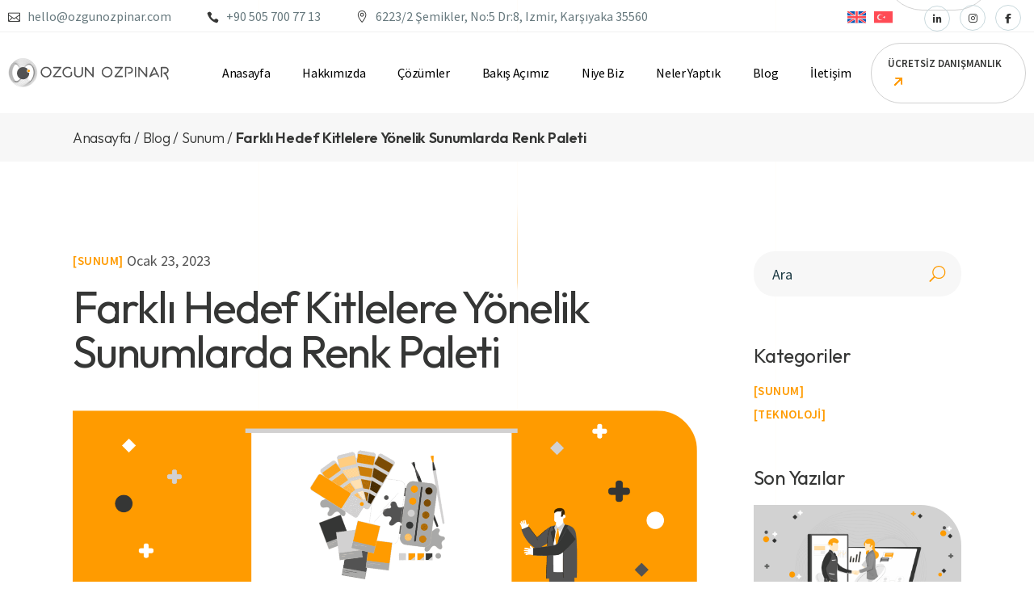

--- FILE ---
content_type: text/html; charset=UTF-8
request_url: https://ozgunozpinar.com/tr/farkli-hedef-kitlelere-yonelik-sunumlarda-renk-paleti/
body_size: 37428
content:
<!DOCTYPE html>
<html lang="tr-TR">
<head>
	<meta charset="UTF-8">
	<meta name="viewport" content="width=device-width, initial-scale=1, user-scalable=yes">

	<title>Farklı Hedef Kitlelere Yönelik Sunumlarda Renk Paleti</title><style id="rocket-critical-css">:root{--animate-duration:1s;--animate-delay:1s;--animate-repeat:1}@font-face{font-display:swap;font-family:'ElegantIcons';src:url(https://ozgunozpinar.com/wp-content/plugins/onegoal-core/inc/icons/elegant-icons/assets/fonts/ElegantIcons.eot);src:url(https://ozgunozpinar.com/wp-content/plugins/onegoal-core/inc/icons/elegant-icons/assets/fonts/ElegantIcons.eot?#iefix) format('embedded-opentype'),url(https://ozgunozpinar.com/wp-content/plugins/onegoal-core/inc/icons/elegant-icons/assets/fonts/ElegantIcons.woff) format('woff'),url(https://ozgunozpinar.com/wp-content/plugins/onegoal-core/inc/icons/elegant-icons/assets/fonts/ElegantIcons.ttf) format('truetype'),url(https://ozgunozpinar.com/wp-content/plugins/onegoal-core/inc/icons/elegant-icons/assets/fonts/ElegantIcons.svg#ElegantIcons) format('svg');font-weight:normal;font-style:normal}.icon_mail_alt,.icon_pin_alt,.icon_phone,.social_instagram,.social_facebook_square,.social_linkedin_square{font-family:'ElegantIcons';speak:none;font-style:normal;font-weight:normal;font-variant:normal;text-transform:none;line-height:1;-webkit-font-smoothing:antialiased}.icon_mail_alt:before{content:"\e010"}.icon_pin_alt:before{content:"\e01d"}.icon_phone:before{content:"\e090"}.social_instagram:before{content:"\e09a"}.social_facebook_square:before{content:"\e0c1"}.social_linkedin_square:before{content:"\e0cb"}:host,:root{--fa-font-brands:normal 400 1em/1 "Font Awesome 6 Brands"}:host,:root{--fa-font-regular:normal 400 1em/1 "Font Awesome 6 Free"}:host,:root{--fa-font-solid:normal 900 1em/1 "Font Awesome 6 Free"}.wpml-ls-flag{display:inline-block}.wpml-ls-flag{display:inline-block}body:not(.wp-admin):not(.editor-styles-wrapper){overflow-x:hidden}.wpml-ls-legacy-list-horizontal{border:1px solid transparent;padding:7px;clear:both}.wpml-ls-legacy-list-horizontal>ul{padding:0;margin:0!important;list-style-type:none}.wpml-ls-legacy-list-horizontal .wpml-ls-item{padding:0;margin:0;list-style-type:none;display:inline-block}.wpml-ls-legacy-list-horizontal a{display:block;text-decoration:none;padding:5px 10px 6px;line-height:1}.wpml-ls-legacy-list-horizontal .wpml-ls-flag{display:inline;vertical-align:middle}.wpml-ls-menu-item .wpml-ls-flag{display:inline;vertical-align:baseline}ul .wpml-ls-menu-item a{display:flex;align-items:center}.qodef-shortcode h2 a,.qodef-shortcode h6 a{font-family:inherit;font-size:inherit;font-weight:inherit;font-style:inherit;line-height:inherit;letter-spacing:inherit;text-transform:inherit;color:inherit}.ps{overflow:hidden!important;overflow-anchor:none;-ms-overflow-style:none;touch-action:auto;-ms-touch-action:auto}.ps__rail-x{display:none;opacity:0;height:15px;bottom:0px;position:absolute}.ps__rail-y{display:none;opacity:0;width:15px;right:0;position:absolute}.ps__thumb-x{background-color:#aaa;border-radius:6px;height:6px;bottom:2px;position:absolute}.ps__thumb-y{background-color:#aaa;border-radius:6px;width:6px;right:2px;position:absolute}@supports (-ms-overflow-style:none){.ps{overflow:auto!important}}@media screen and (-ms-high-contrast:active),(-ms-high-contrast:none){.ps{overflow:auto!important}}:root{--swiper-theme-color:#007aff}:root{--swiper-navigation-size:44px}:root{--qode-main-color:#FE5B2C;--qode-header-light-color:#fff;--qode-header-light-hover-color:#fff;--qode-header-dark-color:#000;--qode-header-dark-hover-color:#000;--qode-header-predefined-color:#9ECCCA}a,body,div,form,h1,h2,h5,h6,html,iframe,label,li,p,span,ul{vertical-align:baseline;margin:0;padding:0;background:0 0;border:0;outline:0}*{box-sizing:border-box}article,aside,header,main,nav{display:block}ul{list-style-position:inside;margin-bottom:1.5em;padding:0}ul:not(.wp-block){margin:0 0 1.5em}a img{border:none}img{height:auto;max-width:100%}img{vertical-align:middle;border-style:none}iframe{display:block;max-width:100%}label{display:block;margin-bottom:.5em}.screen-reader-text{position:absolute!important;width:1px;height:1px;margin:-1px;padding:0;line-height:1;clip:rect(1px,1px,1px,1px);clip-path:inset(50%);border:0;word-wrap:normal!important;overflow:hidden}.clear:after,.clear:before,.widget:after,.widget:before{content:"";display:table;table-layout:fixed}.clear:after,.widget:after{clear:both}body{font-family:"Source Sans Pro",sans-serif;font-size:18px;line-height:1.5em;font-weight:400;color:#67797e;background-color:#fff;overflow-x:hidden;-webkit-font-smoothing:antialiased}h1{font-family:"PT Serif",serif;font-weight:400;letter-spacing:-.02em;color:#1b3942;font-size:70px;line-height:1em;letter-spacing:-.04em;margin:25px 0;-ms-word-wrap:break-word;word-wrap:break-word}h2{font-family:"PT Serif",serif;font-weight:400;letter-spacing:-.02em;color:#1b3942;font-size:53px;line-height:1.1320754717em;margin:25px 0;-ms-word-wrap:break-word;word-wrap:break-word}h2 a{font-family:inherit;font-size:inherit;font-weight:inherit;font-style:inherit;line-height:inherit;letter-spacing:inherit;text-transform:inherit;color:inherit}h5{font-family:"PT Serif",serif;font-weight:400;letter-spacing:-.02em;color:#1b3942;font-size:24px;line-height:1.25em;margin:25px 0;-ms-word-wrap:break-word;word-wrap:break-word}h6{font-family:"PT Serif",serif;font-weight:400;letter-spacing:-.02em;color:#1b3942;font-size:20px;line-height:1.2em;margin:25px 0;-ms-word-wrap:break-word;word-wrap:break-word}h6 a{font-family:inherit;font-size:inherit;font-weight:inherit;font-style:inherit;line-height:inherit;letter-spacing:inherit;text-transform:inherit;color:inherit}a{color:#1b3942;text-decoration:none}p{margin-bottom:20px}body[class*=onegoal-core] p{margin:10px 0}.qodef-e-info>*{font-family:"Source Sans Pro",sans-serif;color:var(--qode-main-color);letter-spacing:.035em;font-size:15px;line-height:22px;font-weight:600;text-transform:uppercase;display:inline-flex;vertical-align:middle;flex-wrap:wrap}.qodef-info-separator-end{color:initial}.qodef-info-separator-end:after{content:"/";margin:0 10px}.qodef-info-separator-end:last-of-type{display:none}input[type=search]{position:relative;display:inline-block;width:100%;vertical-align:top;border-style:solid;border-width:0;box-sizing:border-box;font-family:inherit;font-size:16px;font-weight:inherit;line-height:24px;margin:0 0 20px;outline:0;padding:14.5px 26px;border-radius:26px}input[type=search]:-ms-input-placeholder{color:inherit;opacity:1}input[type=search]{background-color:#f7f7f7;border-color:transparent;color:#67797e}input[type=search]{-webkit-appearance:none}button[type=submit]{font-family:"Source Sans Pro",sans-serif;color:var(--qode-main-color);letter-spacing:0;font-size:15px;line-height:22px;font-weight:600;text-transform:uppercase;display:inline-flex;vertical-align:middle;flex-wrap:wrap;position:relative;display:inline-flex;vertical-align:middle;width:auto;margin:0;text-decoration:none;text-transform:uppercase;border-radius:5em;outline:0;padding:14px 44px 15px;color:#1b3942;background-color:transparent;border:1px solid #8a9ea3}input[type=search]::-webkit-search-cancel-button,input[type=search]::-webkit-search-decoration,input[type=search]::-webkit-search-results-button,input[type=search]::-webkit-search-results-decoration{display:none}input[type=search]::-ms-clear{display:none}input:-webkit-autofill{-webkit-box-shadow:0 0 0 1000px #f7f7f7 inset;-webkit-text-fill-color:#67797e}.qodef-content-grid{width:1100px;margin:0 auto}.qodef-grid{position:relative;display:inline-block;width:100%;vertical-align:top;--qode-columns:1;--qode-columns-row-gap:30px;--qode-columns-col-gap:30px}.qodef-grid>.qodef-grid-inner{position:relative;display:grid;grid-template-columns:repeat(var(--qode-columns),minmax(0,1fr));row-gap:var(--qode-columns-row-gap);column-gap:var(--qode-columns-col-gap)}.qodef-grid.qodef-col-num--1>.qodef-grid-inner{--qode-columns:1}.qodef-grid .qodef-grid-item{position:relative;display:inline-block;width:100%;vertical-align:top;min-height:1px}.qodef-grid.qodef-layout--template>.qodef-grid-inner{--qode-columns:2;grid-template-areas:"content sidebar"}@media (max-width:1024px){.qodef-grid.qodef-layout--template>.qodef-grid-inner{--qode-columns:1;grid-template-areas:"content" "sidebar";grid-template-columns:minmax(0,1fr)!important}}.qodef-grid.qodef-layout--template.qodef-grid-template--9-3>.qodef-grid-inner{grid-template-columns:minmax(0,9fr) minmax(0,3fr)}.qodef-grid.qodef-layout--template>.qodef-grid-inner>.qodef-grid-item.qodef-col--content{grid-area:content}.qodef-grid.qodef-layout--template>.qodef-grid-inner>.qodef-grid-item.qodef-col--sidebar{grid-area:sidebar}.qodef-grid.qodef-vertical-gutter--no{--qode-columns-row-gap:0px}.qodef-grid.qodef-gutter--no{--qode-columns-col-gap:0px}.qodef-grid.qodef-gutter--extra-large{--qode-columns-col-gap:70px}#qodef-page-wrapper{position:relative}#qodef-page-outer{position:relative}#qodef-page-inner{position:relative;padding:130px 0 100px}#qodef-side-area .widget a{display:block;backface-visibility:hidden}.widget_icl_lang_sel_widget{position:relative;display:inline-block;vertical-align:middle;width:100%}.widget_icl_lang_sel_widget .wpml-ls-legacy-list-horizontal{padding:0}.widget_icl_lang_sel_widget .wpml-ls-legacy-list-horizontal ul{list-style-type:none;margin:0;padding:0}.widget_icl_lang_sel_widget .wpml-ls-legacy-list-horizontal ul li{display:inline-block;vertical-align:middle;margin-bottom:0!important}.widget_icl_lang_sel_widget .wpml-ls-legacy-list-horizontal ul li a{padding:0;display:block}#qodef-top-area .widget_icl_lang_sel_widget .wpml-ls-legacy-list-horizontal ul li{margin-right:10px!important}#qodef-top-area .widget_icl_lang_sel_widget .wpml-ls-legacy-list-horizontal ul li a{color:#fff}#qodef-top-area .widget_icl_lang_sel_widget .wpml-ls-legacy-list-horizontal ul li:last-child{margin-right:0}.qodef-blog .qodef-e-content,.qodef-blog .qodef-e-inner,.qodef-blog .qodef-e-media{position:relative;display:inline-block;width:100%;vertical-align:top}.qodef-blog .qodef-e-media-image{position:relative;display:inline-block;vertical-align:top;max-width:100%;overflow:hidden;border-top-right-radius:50px;border-bottom-left-radius:50px}.qodef-blog .qodef-e-media-image a,.qodef-blog .qodef-e-media-image img{display:block;width:100%}.qodef-blog .qodef-e-content{margin:0}.qodef-blog .qodef-e-title{margin:0 0 40px}.qodef-blog .qodef-e-title .qodef-e-arrow-holder{display:inline-flex;position:relative;top:-.05em}.qodef-blog .qodef-e-title .qodef-e-arrow-holder svg{height:.475em;width:auto;color:var(--qode-main-color)}.qodef-blog .qodef-e-info .qodef-e-categories a{font-family:"Source Sans Pro",sans-serif;color:var(--qode-main-color);letter-spacing:.035em;font-size:15px;line-height:22px;font-weight:600;text-transform:uppercase;display:inline-flex;vertical-align:middle;flex-wrap:wrap}.qodef-blog .qodef-e-info .qodef-e-categories a:before{content:"["}.qodef-blog .qodef-e-info .qodef-e-categories a:after{content:"]"}.qodef-blog .qodef-e-info .entry-date{font-family:"Source Sans Pro",sans-serif;font-size:18px;line-height:1.5em;font-weight:400;color:#67797e;text-transform:initial;letter-spacing:0}#qodef-page-sidebar .qodef-blog .qodef-e-info .entry-date{margin-left:3px}.qodef-blog .qodef-e-top-holder{margin-bottom:10px}.qodef-blog .qodef-e-text:after{content:"";clear:both;display:table}.qodef-blog.qodef--single>.qodef-blog-item .qodef-e-top-holder{margin-bottom:46px}.qodef-blog.qodef--single>.qodef-blog-item .qodef-e-title{margin:16px 0 0}#qodef-page-header{position:relative;display:inline-block;width:100%;vertical-align:top;height:100px;background-color:#fff;z-index:100}#qodef-page-header .qodef-header-logo-link{position:relative;display:flex;align-items:center;flex-shrink:0;height:100px;max-height:100%}#qodef-page-header .qodef-header-logo-link img{display:block;margin:auto 0;width:auto;max-height:100%}#qodef-page-header-inner{position:relative;display:flex;align-items:center;justify-content:space-between;height:100%;padding:0 50px}#qodef-page-mobile-header{position:relative;display:none;height:70px;z-index:100}#qodef-page-mobile-header .qodef-mobile-header-logo-link{position:relative;display:flex;align-items:center;height:70px;max-height:100%}#qodef-page-mobile-header .qodef-mobile-header-logo-link img{display:block;margin:auto 0;width:auto;max-height:100%}#qodef-page-mobile-header-inner{position:relative;display:flex;align-items:center;justify-content:space-between;height:100%;padding:0 7%;border-bottom:1px solid #8a9ea3}.qodef-header-navigation{height:100%}.qodef-header-navigation ul{margin:0!important;padding:0;list-style:none}.qodef-header-navigation ul li{position:relative;margin:0;padding:0}.qodef-header-navigation ul li a .qodef-menu-item-arrow{position:absolute;top:calc(50% - 6px);right:0;width:6px;height:auto}.qodef-header-navigation ul li.qodef-menu-item--narrow ul{position:absolute;top:100%;left:-41px;width:295px;margin:0;padding:27px 0 25px;background-color:#fff;border:1px solid #f0f0f0;opacity:0;visibility:hidden}.qodef-header-navigation ul li.qodef-menu-item--narrow ul li{padding:0 40px}.qodef-header-navigation>ul{position:relative;display:flex;align-items:center;height:100%;white-space:nowrap}.qodef-header-navigation>ul>li{height:100%;margin:0 20px}.qodef-header-navigation>ul>li:first-child{margin-left:0}.qodef-header-navigation>ul>li:last-child{margin-right:0}.qodef-header-navigation>ul>li>a{position:relative;display:flex;align-items:center;height:100%;font-family:"Source Sans Pro",sans-serif;font-size:18px;line-height:1.5em;font-weight:400;color:#67797e;letter-spacing:-.02em;color:#1b3942}.qodef-header-navigation>ul>li>a>span:before{content:"";display:block;height:1em;width:1px;position:absolute;left:-5px;top:calc(50% + 1px);transform:translateY(-50%);background-color:var(--qode-main-color);clip-path:inset(100% 0 0 0)}.qodef-header-navigation>ul>li>a .qodef-menu-item-arrow{display:none}.qodef-header-navigation>ul>li.qodef-menu-item--narrow ul li>a{font-family:"Source Sans Pro",sans-serif;font-size:14px;line-height:2em;font-weight:600;letter-spacing:.11em;text-transform:uppercase}.qodef-header-navigation>ul>li.qodef-menu-item--narrow ul:not(.qodef-drop-down--right) li>a{position:relative;display:flex;white-space:normal;margin:0;overflow:hidden;display:block}.qodef-header-navigation>ul>li.qodef-menu-item--narrow ul:not(.qodef-drop-down--right) li>a .qodef-menu-item-text{background-repeat:no-repeat;background-image:linear-gradient(currentColor,currentColor);background-image:linear-gradient(currentColor,currentColor);background-size:0 1px;background-position:0 calc(100% - 1px);display:inline}#qodef-page-sidebar{position:relative;display:inline-block;width:100%;vertical-align:top;margin-bottom:60px}.qodef-svg--menu{fill:none;stroke:currentColor;stroke-miterlimit:10;stroke-width:2}.qodef-svg--search{fill:currentColor;stroke:none;display:block;transform:scaleX(-1)}.qodef-svg--menu-arrow{fill:currentColor;stroke:none}.qodef-svg--arrow-top-right{fill:currentColor;stroke:none}.qodef-svg--menu-close g{fill:currentColor;stroke:none}.qodef-svg--menu-close g~path{fill:transparent;stroke:currentColor}.qodef-svg--back-to-top{fill:currentColor;stroke:none}.qodef-page-title{position:relative;display:inline-block;width:100%;vertical-align:top;height:240px;background-color:#f7f7f7;overflow:hidden}.qodef-page-title .qodef-m-inner{position:relative;display:inline-block;width:100%;vertical-align:top;height:100%}.qodef-page-title .qodef-m-content{height:100%;display:flex;flex-direction:column;justify-content:center}.widget:last-child{margin-bottom:0!important}.widget ul:not(.qodef-shortcode-list):not(.select2-selection__rendered){list-style:none;margin:0;padding:0}.widget ul:not(.qodef-shortcode-list):not(.select2-selection__rendered) li:last-child{margin-bottom:0!important}.widget .qodef-search-form-inner{align-items:stretch;display:flex;max-width:100%;position:relative;padding:4px 0}.widget .qodef-search-form-inner .qodef-search-form-field{font-family:"Source Sans Pro",sans-serif;font-size:18px;line-height:1.5em;font-weight:400;color:#1b3942}.widget .qodef-search-form-inner .qodef-search-form-button{text-transform:none;font-family:"Source Sans Pro",sans-serif;font-size:18px;line-height:1.5em;font-weight:400;color:#1b3942}.widget .qodef-search-form-inner .qodef-search-form-button .qodef-svg--search{transform:none;width:21px;height:20px;margin-left:9px}.widget .qodef-search-form-field{margin:0;padding-left:23px;padding-right:60px;font-size:14px;color:#1b3942}.widget .qodef-search-form-button{align-items:center;display:inline-flex;flex-shrink:0;padding:0 1em}.widget .qodef-search-form-button.qodef--has-icon{display:inline-flex;align-items:center;justify-content:center;width:50px;height:100%;padding:0;border:0;height:initial;padding:0}.widget .qodef-search-form-button.qodef--has-icon svg{display:block;width:22px;height:auto}.widget .qodef-search-form-button.qodef--button-inside{background-color:transparent!important;border:none!important;height:100%;position:absolute;right:9px;top:0}.widget .wp-block-categories-list li,.widget ul[class*=categories-list] li{font-size:15px;line-height:1em}.widget .wp-block-categories-list li a,.widget ul[class*=categories-list] li a{font-family:"Source Sans Pro",sans-serif;color:var(--qode-main-color);letter-spacing:.035em;font-size:15px;line-height:22px;font-weight:600;text-transform:uppercase;display:inline-flex;vertical-align:middle;flex-wrap:wrap}.widget .wp-block-categories-list li a:before,.widget ul[class*=categories-list] li a:before{content:"["}.widget .wp-block-categories-list li a:after,.widget ul[class*=categories-list] li a:after{content:"]"}.widget .wp-block-categories-list li a,.widget ul[class*=categories-list] li a{line-height:1.3em}.widget.widget_onegoal_core_title_widget{margin:0}.widget:not(.widget_onegoal_core_title_widget){margin:0 0 35px}.widget .qodef-widget-title{margin:0 0 19px}.widget a{color:#1b3942}.widget ul:not(.qodef-shortcode-list):not(.select2-selection__rendered) li{margin:0 0 10px}.widget .qodef-search-form-button.qodef--button-inside{color:var(--qode-main-color)}#qodef-top-area .widget:not(.widget_onegoal_core_title_widget){margin:0 0 0;color:#67797e}#qodef-top-area .widget a{color:#67797e}#qodef-top-area .widget ul:not(.qodef-shortcode-list):not(.select2-selection__rendered) li{margin:0 0 10px}#qodef-side-area .widget:not(.widget_onegoal_core_title_widget){margin:0 0 35px;color:#fff}#qodef-side-area .widget a{color:#fff}.qodef-header-sticky .widget:not(.widget_onegoal_core_title_widget){margin:0 0 35px}.qodef-header-sticky .widget a{color:#1b3942}@media (max-width:1200px){.qodef-content-grid{width:960px}}@media (max-width:1024px){.qodef-content-grid{width:86%}}@media only screen and (max-width:1440px){h1{font-size:55px}h2{font-size:45px}}@media only screen and (max-width:680px){h1{font-size:50px}h2{font-size:40px}}@media only screen and (max-width:1024px){#qodef-page-header{display:none}}@media only screen and (max-width:1024px){#qodef-page-mobile-header{display:block}}#qodef-back-to-top{position:fixed;width:46px;height:46px;right:25px;bottom:80px;margin:0;opacity:0;visibility:hidden;z-index:100}#qodef-back-to-top .qodef-back-to-top-icon{position:relative;display:flex;align-items:center;justify-content:center;height:100%;font-size:20px;color:#fff;background-color:var(--qode-main-color);border:1px solid var(--qode-main-color);overflow:hidden}#qodef-back-to-top .qodef-back-to-top-icon *{display:block;line-height:inherit}#qodef-back-to-top svg{display:block;width:18px;height:auto;fill:currentColor}#qodef-back-to-top.qodef--predefined .qodef-back-to-top-icon{border-radius:50%}#qodef-back-to-top.qodef--predefined .qodef-back-to-top-icon svg{--qode-hover-move-x:0%;--qode-hover-move-y:100%}#qodef-back-to-top.qodef--predefined .qodef-back-to-top-icon svg path:nth-of-type(1){transform:translateX(0) translateY(0);opacity:1}#qodef-back-to-top.qodef--predefined .qodef-back-to-top-icon svg path:nth-of-type(2){transform:translateX(calc(-1 * var(--qode-hover-move-x))) translateY(var(--qode-hover-move-y));opacity:.5}.qodef-background-grid-lines--enabled .qodef-m-background-grid-lines{position:absolute;top:0;left:0;width:100%;height:100%;z-index:-1;--qode-grid-lines-color:#1B3942;position:fixed}.qodef-background-grid-lines--enabled .qodef-m-background-grid-lines .qodef-m-background-grid-line{position:absolute;top:0;width:1px;height:100%;background-color:var(--qode-grid-lines-color);--qode-line-decoration-color:#a2b0b3}.qodef-background-grid-lines--enabled .qodef-m-background-grid-lines .qodef-m-background-grid-line:after{content:'';position:absolute;right:0;top:0;height:15vH;width:1px;--qode-end-pos:115vH;--qode-dur:6s;--qode-end-pos:115vH;--qode-dur:6s;transform:translateY(-15vh);background:linear-gradient(to bottom,rgba(255,255,255,0) 0,var(--qode-grid-lines-decoration-color,var(--qode-line-decoration-color)) 50%,var(--qode-grid-lines-decoration-color,var(--qode-line-decoration-color)) 90%,rgba(255,255,255,0) 100%);animation:qode-drop var(--qode-dur) infinite;animation-fill-mode:forwards;animation-timing-function:cubic-bezier(.4,.26,.16,.98)}.qodef-background-grid-lines--enabled .qodef-m-background-grid-lines .qodef-m-background-grid-line:nth-child(1):after{animation-delay:1.8s}.qodef-background-grid-lines--enabled .qodef-m-background-grid-lines .qodef-m-background-grid-line:nth-child(3n+3):after{animation-delay:2.3s}.qodef-blog.qodef-item-layout--simple article .qodef-e-media{margin:0 0 11px}.qodef-blog.qodef-item-layout--simple article .qodef-e-content{margin:0}.qodef-blog.qodef-item-layout--simple article .qodef-e-title{margin:3px 0 0}.qodef-blog.qodef-item-layout--simple article .qodef-e-title span{background-repeat:no-repeat;background-image:linear-gradient(currentColor,currentColor);background-image:linear-gradient(currentColor,currentColor);background-size:0 1px;background-position:0 100%;background-position:0 calc(100% - 2px)}.qodef-blog.qodef-item-layout--simple article .qodef-e-title .qodef-e-arrow-holder{display:none}.qodef-blog.qodef-item-layout--simple article .qodef-e-media-image{overflow:hidden;width:100%}.qodef-blog.qodef-item-layout--simple article .qodef-e-media-image img{transform:scale(1.01);transform-origin:90% 70%}.widget.widget_onegoal_core_simple_blog_list .qodef-blog.qodef-item-layout--simple article:not(:last-child){margin-bottom:37px}.widget.widget_onegoal_core_simple_blog_list .qodef-blog.qodef-item-layout--simple article .qodef-e-title a{color:#1b3942}#qodef-page-header .qodef-widget-holder{display:flex;align-items:center;height:100%;margin-left:24px}#qodef-page-header .qodef-widget-holder .widget{margin:0 12px}#qodef-page-header .qodef-widget-holder .widget:first-child{margin-left:0}#qodef-page-header .qodef-widget-holder .widget:last-child{margin-right:0}#qodef-page-header-inner{border-bottom:0 solid transparent}#qodef-page-header-inner .qodef-opener-icon.qodef-source--svg-path:not(.qodef--opened){color:#1b3942}#qodef-page-header-inner.qodef-skin--dark nav:not(.qodef-header-vertical-sliding-navigation)>ul>li>a{color:var(--qode-header-dark-color)!important}#qodef-page-header-inner.qodef-skin--dark .qodef-opener-icon.qodef-source--svg-path:not(.qodef--opened){color:var(--qode-header-dark-color)!important}#qodef-page-header-inner .qodef-header-logo-link img.qodef--main{opacity:1}#qodef-page-header-inner .qodef-header-logo-link img.qodef--dark,#qodef-page-header-inner .qodef-header-logo-link img.qodef--light{opacity:0}#qodef-page-header-inner .qodef-header-logo-link img:not(.qodef--main){position:absolute;top:50%;left:0;transform:translateY(-50%);padding-left:inherit}#qodef-page-header-inner.qodef-skin--dark .qodef-header-logo-link img.qodef--light,#qodef-page-header-inner.qodef-skin--dark .qodef-header-logo-link img.qodef--main{opacity:0}#qodef-page-header-inner.qodef-skin--dark .qodef-header-logo-link img.qodef--dark{opacity:1}.qodef-header-standard--left #qodef-page-header-inner .qodef-header-navigation{margin-right:auto}.qodef-header-standard--left #qodef-page-header-inner .qodef-header-logo-link{margin-right:135px}.qodef-header-sticky{position:fixed;top:0;left:0;height:70px;width:100%;background-color:#fff;transform:translateY(-100%);z-index:100}.qodef-header-sticky-inner{position:relative;display:flex;align-items:center;justify-content:space-between;height:100%;padding:0 50px;border-bottom:1px solid #f0f0f0}.qodef-header-standard--left .qodef-header-sticky-inner{justify-content:flex-start}.qodef-header-standard--left .qodef-header-sticky-inner .qodef-header-logo-link{margin-right:135px}.qodef-header-standard--left .qodef-header-sticky-inner .qodef-widget-holder{margin-left:auto!important}#qodef-top-area{position:relative;z-index:101}#qodef-top-area .qodef-widget-holder{display:flex;align-items:center;height:100%}#qodef-top-area .qodef-widget-holder.qodef--left{margin-right:auto}#qodef-top-area .qodef-widget-holder.qodef--right{margin-left:auto}#qodef-top-area .qodef-widget-holder .widget{font-size:16px;margin:0 22px}#qodef-top-area .qodef-widget-holder .widget:first-child{margin-left:0}#qodef-top-area .qodef-widget-holder .widget:last-child{margin-right:0}#qodef-top-area .widget{display:inline-block;vertical-align:middle;line-height:1}#qodef-top-area-inner{align-items:center;display:flex;height:40px;justify-content:space-between;padding:0 50px;position:relative;border-bottom:0 solid transparent}#qodef-page-mobile-header{background-color:#fff}#qodef-page-mobile-header .qodef-widget-holder{display:flex;align-items:center;height:100%}#qodef-page-mobile-header .qodef-widget-holder .widget{margin:0 0 0 12px}#qodef-page-mobile-header .widget{display:inline-block;vertical-align:middle;line-height:1}#qodef-page-mobile-header .qodef-mobile-header-logo-link img.qodef--main{opacity:1}.qodef-mobile-header--side-area #qodef-page-mobile-header-inner .qodef-side-area-mobile-header-opener{margin-left:20px}#qodef-side-area-mobile-header{position:fixed;top:0;right:-340px;width:340px;height:100vh;display:flex;align-items:center;padding:70px 60px;background-color:#000;overflow:hidden;visibility:hidden;z-index:9999}#qodef-side-area-mobile-header .qodef-m-close{position:absolute;top:26px;right:40px;display:block;z-index:1000;color:#fff}#qodef-side-area-mobile-header .qodef-m-navigation{width:100%}#qodef-side-area-mobile-header .qodef-m-navigation ul{margin:0;padding:0;list-style:none}#qodef-side-area-mobile-header .qodef-m-navigation ul li{position:relative;padding:0;margin:0}#qodef-side-area-mobile-header .qodef-m-navigation ul li .qodef-drop-down-second{display:none;transform:translateZ(0)}#qodef-side-area-mobile-header .qodef-m-navigation ul li .qodef-drop-down-second-inner{position:relative;display:block;padding:0;z-index:997}#qodef-side-area-mobile-header .qodef-m-navigation ul li .qodef-menu-item-arrow{position:absolute;top:10px;right:0;width:6px;height:auto;color:#fff;z-index:9;transform:rotate(0)}#qodef-side-area-mobile-header .qodef-m-navigation ul li ul li>a{position:relative;display:flex;white-space:normal;margin:0;overflow:hidden;font-family:"Source Sans Pro",sans-serif;font-size:18px;line-height:1.5em;font-weight:400;color:#fff}#qodef-side-area-mobile-header .qodef-m-navigation ul li ul li>a .qodef-menu-item-text{background-repeat:no-repeat;background-image:linear-gradient(currentColor,currentColor);background-image:linear-gradient(currentColor,currentColor);background-size:0 1px;background-position:0 calc(100% - 1px);display:inline}#qodef-side-area-mobile-header .qodef-m-navigation>ul>li>a{font-family:"PT Serif",serif;font-weight:400;letter-spacing:-.02em;font-size:24px;line-height:1.25em;color:#fff}#qodef-side-area-mobile-header .qodef-widget-holder{position:absolute;left:60px;bottom:20px;width:calc(100% - 2*60px);height:auto}#qodef-side-area-mobile-header .qodef-widget-holder .widget{margin:0}.qodef-header-navigation ul li .qodef-drop-down-second{position:absolute;top:100%;left:0;display:block;width:auto;height:0;opacity:0;visibility:hidden;overflow:hidden;z-index:10}.qodef-header-navigation ul li.qodef-menu-item--narrow .qodef-drop-down-second-inner{position:relative;display:inline-block;width:100%;vertical-align:top}.qodef-header-navigation ul li.qodef-menu-item--narrow .qodef-drop-down-second-inner>ul{position:relative;top:auto;opacity:1;visibility:visible}.qodef-opener-icon{position:relative;display:inline-block;vertical-align:middle;line-height:1}.qodef-opener-icon .qodef-m-icon{position:relative;visibility:visible}.qodef-opener-icon.qodef-source--svg-path span{position:relative}.qodef-opener-icon.qodef-source--svg-path span>*{vertical-align:middle}.qodef-opener-icon.qodef-source--svg-path span path,.qodef-opener-icon.qodef-source--svg-path span>*{fill:currentColor;stroke:currentColor}.qodef-opener-icon.qodef-source--predefined .qodef-m-icon.qodef--open{display:flex;align-items:center}.qodef-opener-icon.qodef-source--predefined .qodef-m-icon.qodef--open .qodef-opener-text{margin-right:16px}.qodef-button.qodef-html--link{font-family:"Source Sans Pro",sans-serif;color:var(--qode-main-color);letter-spacing:0;font-size:15px;line-height:22px;font-weight:600;text-transform:uppercase;display:inline-flex;vertical-align:middle;flex-wrap:wrap;position:relative;display:inline-flex;vertical-align:middle;width:auto;margin:0;text-decoration:none;text-transform:uppercase;border-radius:5em;outline:0;padding:14px 44px 15px}.qodef-button.qodef-html--link .qodef-m-arrow{color:var(--qode-main-color);margin-left:8px;--qode-hover-move-x:110%;--qode-hover-move-y:100%}.qodef-button.qodef-html--link .qodef-m-arrow path:nth-of-type(1){transform:translateX(0) translateY(0);opacity:1}.qodef-button.qodef-html--link .qodef-m-arrow path:nth-of-type(2){transform:translateX(calc(-1 * var(--qode-hover-move-x))) translateY(var(--qode-hover-move-y));opacity:.5}.qodef-button.qodef-size--full{width:100%;padding:12px 20px;justify-content:center;text-align:center}.qodef-button.qodef-layout--filled.qodef-html--link{color:#1b3942;background-color:#fff;border:1px solid transparent}.qodef-button.qodef-layout--outlined{color:#1b3942;background-color:transparent;border:1px solid #8a9ea3}.qodef-icon-list-item{position:relative;display:inline-block;width:100%;vertical-align:top;line-height:1}.qodef-icon-list-item .qodef-e-title-inner{display:flex;align-items:flex-start}.qodef-icon-list-item .qodef-e-title-text{line-height:1.5em}.qodef-icon-list-item .qodef-icon-wrapper{width:1em;height:1em;margin-right:23px;padding:4px;display:flex;align-items:center;justify-content:center;background-color:rgba(255,255,255,.2);border-radius:50%;flex-shrink:0}#qodef-top-area .qodef-icon-list-item .qodef-icon-wrapper{margin-right:9px}.qodef-icon-list-item .qodef-icon-wrapper .qodef-icon-wrapper-inner{width:100%;height:100%;display:flex;align-items:center;justify-content:center;background-color:rgba(255,255,255,.2);border-radius:50%;font-size:16px}.qodef-icon-list-item .qodef-icon-holder{flex-shrink:0;float:none}.qodef-icon-list-item .qodef-icon-holder .qodef-icon{font-size:inherit}.qodef-icon-holder{position:relative;display:inline-block;vertical-align:top;width:auto;line-height:1}.qodef-icon-holder a{display:block}.qodef-icon-holder .qodef-icon{display:block;line-height:inherit}.qodef-icon-holder .qodef-icon:before{display:block;line-height:inherit}.widget.widget_onegoal_core_icon{display:inline-block;line-height:1}.qodef-section-title{position:relative;display:inline-block;width:100%;vertical-align:top}.qodef-section-title .qodef-m-title{margin:0}.qodef-section-title .qodef-m-title .qodef-m-decorated{font-style:italic}.qodef-section-title .qodef-m-subtitle{font-family:"Source Sans Pro",sans-serif;color:#1b3942;letter-spacing:.108em;font-size:15px;line-height:22px;font-weight:600;text-transform:uppercase;display:inline-flex;vertical-align:middle;flex-wrap:wrap;display:flex;align-items:center;gap:12px;margin-bottom:9px}.qodef-section-title .qodef-m-subtitle:before{content:'';width:9px;height:9px;border:1px solid currentColor;border-radius:50%;box-sizing:border-box;margin-bottom:1px}.qodef-section-title .qodef-m-text{margin:25px 0 0}.qodef-section-title.qodef-alignment--left{text-align:left}.qodef-section-title.qodef-alignment--left .qodef-m-subtitle{justify-content:flex-start}#qodef-side-area .widget.widget_onegoal_core_section_title .qodef-section-title .qodef-m-text{padding-right:17%}.qodef-separator{font-size:0;height:auto;line-height:1;position:relative}.qodef-separator .qodef-m-line{position:relative;display:inline-block;width:100%;vertical-align:top;border-bottom:1px solid #8a9ea3;margin:10px 0}#qodef-page-sidebar .widget.widget_onegoal_core_separator{margin-bottom:0}#qodef-side-area{position:fixed;top:0;right:-590px;width:590px;height:100%;min-height:100%;padding:200px 70px 70px;text-align:left;display:flex;flex-direction:column;justify-content:space-between;background-color:#85672d;overflow:hidden;visibility:hidden;z-index:9999}#qodef-side-area .qodef-sidearea-logo{position:absolute;left:70px;top:36px}#qodef-side-area .qodef-sidearea-logo .qodef-sidearea-logo-inner{position:relative}#qodef-side-area .qodef-sidearea-logo .qodef-sidearea-logo-inner a{position:absolute;top:0;left:0;width:100%;height:100%}#qodef-side-area-close{position:absolute;top:33px;right:40px;display:block;z-index:1000;color:#fff}.qodef-page-title{background-position:center 0;background-repeat:no-repeat;background-size:cover}.qodef-page-title .qodef-breadcrumbs{font-size:15px;font-family:"PT Serif",serif;font-weight:400;letter-spacing:-.02em;line-height:1.2em;color:#1b3942}.qodef-page-title .qodef-breadcrumbs .qodef-breadcrumbs-separator{margin:0 4px}.qodef-page-title .qodef-breadcrumbs .qodef-breadcrumbs-separator:after{content:'/'}.qodef-page-title .qodef-breadcrumbs .qodef-breadcrumbs-current{font-style:italic}@media only screen and (max-width:680px){.qodef-background-grid-lines--enabled .qodef-m-background-grid-lines{display:none}}@media only screen and (max-width:1024px){body:not(.qodef-content-behind-header) #qodef-page-outer{margin-top:0!important}}@media only screen and (max-width:1024px){#qodef-top-area{display:none}}@media only screen and (max-width:1440px){#qodef-side-area{padding:11% 70px 40px 70px}}@media only screen and (max-width:1024px){body:not(.qodef-content-behind-header) .qodef-page-title .qodef-m-content{padding-top:0!important}}body{padding-top:env(safe-area-inset-top);padding-bottom:env(safe-area-inset-bottom);padding-left:env(safe-area-inset-left);padding-right:env(safe-area-inset-right)}.qodef-section-title .qodef-m-title .qodef-m-decorated{font-weight:700;font-style:normal!important;color:#FF9B00;letter-spacing:-.03em}body{color:#535353}.qodef-e-text a{color:#ff9b00}body:not(.home) .qodef-blog.qodef-item-layout--simple article .qodef-e-media-image{border:none}body:not(.home) .qodef-blog.qodef-item-layout--simple article .qodef-e-title span{color:inherit}body:not(.home) .qodef-blog .qodef-e-info .entry-date{color:inherit}.qodef-header-sticky-inner img{height:45px!important}.qodef-button.qodef-layout--outlined{color:#353635!important;border:1px solid #D1D1D1!important}.qodef-sidearea-logo-inner img{width:18vw;margin-left:-1vw}h5{color:#353635}.qodef-header-standard--left #qodef-page-header-inner .qodef-header-logo-link{margin-right:65px}.qodef-header-standard--left .qodef-header-sticky-inner .qodef-header-logo-link{margin-right:65px}.qodef-page-title .qodef-breadcrumbs{font-size:18px;color:#353635;font-weight:200;font-family:Outfit}.qodef-page-title .qodef-breadcrumbs .qodef-breadcrumbs-current{font-style:normal;font-weight:600}@media only screen and (max-width:500px){#qodef-page-inner{padding-top:50px!important}#qodef-side-area-mobile-header{padding:0% 30px 40px 30px}#qodef-side-area-mobile-header .qodef-m-navigation ul li{margin-top:7px}#qodef-side-area-mobile-header{background-color:rgb(53,54,53)}.qodef-opener-icon.qodef-source--svg-path span{color:white;font-size:16px}.sidearea-fix{padding:21px 15px!important;border-radius:2em!important}#qodef-side-area-mobile-header .qodef-widget-holder{bottom:80px;justify-content:center}#qodef-side-area-mobile-header .qodef-m-navigation ul li .qodef-menu-item-arrow{width:8px}.qodef-sidearea-logo-inner img{width:65vw;margin-left:-35px}#qodef-side-area{width:100%;padding:15% 30px 40px 30px;justify-content:center}#qodef-side-area-mobile-header .qodef-m-navigation>ul>li>a{font-family:"Source Sans Pro",sans-serif}#qodef-side-area-mobile-header .qodef-m-close{top:33px;right:40px}}@media only screen and (max-width:1024px){#qodef-side-area-mobile-header{padding:0% 30px 40px 30px}#qodef-side-area-mobile-header .qodef-m-navigation ul li{margin-top:7px}#qodef-side-area-mobile-header{background-color:rgb(53,54,53)}.qodef-opener-icon.qodef-source--svg-path span{color:white;font-size:16px}.sidearea-fix{padding:21px 15px!important;border-radius:2em!important}#qodef-side-area-mobile-header .qodef-widget-holder{bottom:80px;justify-content:center}#qodef-side-area-mobile-header .qodef-m-navigation ul li .qodef-menu-item-arrow{width:8px}.qodef-sidearea-logo-inner img{width:65vw;margin-left:-35px}#qodef-side-area{width:100%;padding:15% 30px 40px 30px;justify-content:center}#qodef-side-area-mobile-header .qodef-m-navigation>ul>li>a{font-family:"Source Sans Pro",sans-serif}#qodef-side-area-mobile-header .qodef-m-close{top:33px;right:40px}.wpml-ls-item{display:inline-block;text-align:center;width:50px;margin-top:25px!important}.wpml-ls-flag{width:22px}}.svg-menu-close-fix path{fill:transparent!important}@media only screen and (min-width:1024px) and (max-width:1400px){.sidearea-fix{padding:14px 30px 15px!important;font-size:13px!important}}@media only screen and (min-width:1025px){body:not(.home) .qodef-header-logo-link{width:187px;height:43px}.qodef-header-logo-link{display:block;position:relative}.qodef-header-logo-image{width:100%;height:100%;object-fit:contain}}</style>
	<style>img:is([sizes="auto" i], [sizes^="auto," i]) { contain-intrinsic-size: 3000px 1500px }</style>
	<link rel="alternate" hreflang="en" href="https://ozgunozpinar.com/colour-pallete-on-presentations-for-different-target-audiences/" />
<link rel="alternate" hreflang="tr" href="https://ozgunozpinar.com/tr/farkli-hedef-kitlelere-yonelik-sunumlarda-renk-paleti/" />
<link rel="alternate" hreflang="x-default" href="https://ozgunozpinar.com/colour-pallete-on-presentations-for-different-target-audiences/" />
    <script>
        document.addEventListener('DOMContentLoaded', function() {
            var meta = document.querySelector('meta[name="viewport"]');
            if (meta) {
                var content = meta.getAttribute('content');
                if (content.indexOf('viewport-fit=cover') === -1) {
                    meta.setAttribute('content', content + ', viewport-fit=cover');
                }
            } else {
                var newMeta = document.createElement('meta');
                newMeta.name = 'viewport';
                newMeta.content = 'width=device-width, initial-scale=1, viewport-fit=cover';
                document.head.appendChild(newMeta);
            }
        });
    </script>
    <meta name="description" content="Hedef kitlenize bağlı olarak sunum renk paletlerinizi nasıl seçeceğiniz ve tasarlayacağınız konusunda size bazı ipuçlarını öğrenin.">
<meta name="robots" content="index, follow, max-snippet:-1, max-image-preview:large, max-video-preview:-1">
<link rel="canonical" href="https://ozgunozpinar.com/tr/farkli-hedef-kitlelere-yonelik-sunumlarda-renk-paleti/">
<meta property="og:url" content="https://ozgunozpinar.com/tr/farkli-hedef-kitlelere-yonelik-sunumlarda-renk-paleti/">
<meta property="og:site_name" content="Ozgun Ozpinar Presentation Studio">
<meta property="og:locale" content="tr_TR">
<meta property="og:locale:alternate" content="en_US">
<meta property="og:type" content="article">
<meta property="article:author" content="https://www.facebook.com/ozgunozpinarstudio">
<meta property="article:publisher" content="https://www.facebook.com/ozgunozpinarstudio">
<meta property="article:section" content="Sunum">
<meta property="og:title" content="Farklı Hedef Kitlelere Yönelik Sunumlarda Renk Paleti">
<meta property="og:description" content="Hedef kitlenize bağlı olarak sunum renk paletlerinizi nasıl seçeceğiniz ve tasarlayacağınız konusunda size bazı ipuçlarını öğrenin.">
<meta property="og:image" content="https://ozgunozpinar.com/wp-content/uploads/2023/01/colour-palette.png">
<meta property="og:image:secure_url" content="https://ozgunozpinar.com/wp-content/uploads/2023/01/colour-palette.png">
<meta property="og:image:width" content="1921">
<meta property="og:image:height" content="1081">
<meta property="og:image:alt" content="colour-palette">
<meta property="fb:pages" content="">
<meta property="fb:admins" content="">
<meta property="fb:app_id" content="">
<meta name="twitter:card" content="summary">
<meta name="twitter:title" content="Farklı Hedef Kitlelere Yönelik Sunumlarda Renk Paleti">
<meta name="twitter:description" content="Hedef kitlenize bağlı olarak sunum renk paletlerinizi nasıl seçeceğiniz ve tasarlayacağınız konusunda size bazı ipuçlarını öğrenin.">
<meta name="twitter:image" content="https://ozgunozpinar.com/wp-content/uploads/2023/01/colour-palette-1024x576.png">
<link rel='dns-prefetch' href='//fonts.googleapis.com' />
<link rel="alternate" type="application/rss+xml" title="Ozgun Ozpinar Presentation Studio &raquo; akışı" href="https://ozgunozpinar.com/tr/feed/" />
<link rel="alternate" type="application/rss+xml" title="Ozgun Ozpinar Presentation Studio &raquo; yorum akışı" href="https://ozgunozpinar.com/tr/comments/feed/" />
<script type="text/javascript">
/* <![CDATA[ */
window._wpemojiSettings = {"baseUrl":"https:\/\/s.w.org\/images\/core\/emoji\/16.0.1\/72x72\/","ext":".png","svgUrl":"https:\/\/s.w.org\/images\/core\/emoji\/16.0.1\/svg\/","svgExt":".svg","source":{"concatemoji":"https:\/\/ozgunozpinar.com\/wp-includes\/js\/wp-emoji-release.min.js?ver=6.8.2"}};
/*! This file is auto-generated */
!function(s,n){var o,i,e;function c(e){try{var t={supportTests:e,timestamp:(new Date).valueOf()};sessionStorage.setItem(o,JSON.stringify(t))}catch(e){}}function p(e,t,n){e.clearRect(0,0,e.canvas.width,e.canvas.height),e.fillText(t,0,0);var t=new Uint32Array(e.getImageData(0,0,e.canvas.width,e.canvas.height).data),a=(e.clearRect(0,0,e.canvas.width,e.canvas.height),e.fillText(n,0,0),new Uint32Array(e.getImageData(0,0,e.canvas.width,e.canvas.height).data));return t.every(function(e,t){return e===a[t]})}function u(e,t){e.clearRect(0,0,e.canvas.width,e.canvas.height),e.fillText(t,0,0);for(var n=e.getImageData(16,16,1,1),a=0;a<n.data.length;a++)if(0!==n.data[a])return!1;return!0}function f(e,t,n,a){switch(t){case"flag":return n(e,"\ud83c\udff3\ufe0f\u200d\u26a7\ufe0f","\ud83c\udff3\ufe0f\u200b\u26a7\ufe0f")?!1:!n(e,"\ud83c\udde8\ud83c\uddf6","\ud83c\udde8\u200b\ud83c\uddf6")&&!n(e,"\ud83c\udff4\udb40\udc67\udb40\udc62\udb40\udc65\udb40\udc6e\udb40\udc67\udb40\udc7f","\ud83c\udff4\u200b\udb40\udc67\u200b\udb40\udc62\u200b\udb40\udc65\u200b\udb40\udc6e\u200b\udb40\udc67\u200b\udb40\udc7f");case"emoji":return!a(e,"\ud83e\udedf")}return!1}function g(e,t,n,a){var r="undefined"!=typeof WorkerGlobalScope&&self instanceof WorkerGlobalScope?new OffscreenCanvas(300,150):s.createElement("canvas"),o=r.getContext("2d",{willReadFrequently:!0}),i=(o.textBaseline="top",o.font="600 32px Arial",{});return e.forEach(function(e){i[e]=t(o,e,n,a)}),i}function t(e){var t=s.createElement("script");t.src=e,t.defer=!0,s.head.appendChild(t)}"undefined"!=typeof Promise&&(o="wpEmojiSettingsSupports",i=["flag","emoji"],n.supports={everything:!0,everythingExceptFlag:!0},e=new Promise(function(e){s.addEventListener("DOMContentLoaded",e,{once:!0})}),new Promise(function(t){var n=function(){try{var e=JSON.parse(sessionStorage.getItem(o));if("object"==typeof e&&"number"==typeof e.timestamp&&(new Date).valueOf()<e.timestamp+604800&&"object"==typeof e.supportTests)return e.supportTests}catch(e){}return null}();if(!n){if("undefined"!=typeof Worker&&"undefined"!=typeof OffscreenCanvas&&"undefined"!=typeof URL&&URL.createObjectURL&&"undefined"!=typeof Blob)try{var e="postMessage("+g.toString()+"("+[JSON.stringify(i),f.toString(),p.toString(),u.toString()].join(",")+"));",a=new Blob([e],{type:"text/javascript"}),r=new Worker(URL.createObjectURL(a),{name:"wpTestEmojiSupports"});return void(r.onmessage=function(e){c(n=e.data),r.terminate(),t(n)})}catch(e){}c(n=g(i,f,p,u))}t(n)}).then(function(e){for(var t in e)n.supports[t]=e[t],n.supports.everything=n.supports.everything&&n.supports[t],"flag"!==t&&(n.supports.everythingExceptFlag=n.supports.everythingExceptFlag&&n.supports[t]);n.supports.everythingExceptFlag=n.supports.everythingExceptFlag&&!n.supports.flag,n.DOMReady=!1,n.readyCallback=function(){n.DOMReady=!0}}).then(function(){return e}).then(function(){var e;n.supports.everything||(n.readyCallback(),(e=n.source||{}).concatemoji?t(e.concatemoji):e.wpemoji&&e.twemoji&&(t(e.twemoji),t(e.wpemoji)))}))}((window,document),window._wpemojiSettings);
/* ]]> */
</script>
<link rel='preload'  href='https://ozgunozpinar.com/wp-content/plugins/qi-blocks/assets/css/plugins/animate/animate.min.css?ver=4.1.1' data-rocket-async="style" as="style" onload="this.onload=null;this.rel='stylesheet'" type='text/css' media='all' />
<link data-minify="1" rel='preload'  href='https://ozgunozpinar.com/wp-content/cache/min/1/wp-content/plugins/onegoal-core/inc/icons/elegant-icons/assets/css/elegant-icons.min.css?ver=1753828061' data-rocket-async="style" as="style" onload="this.onload=null;this.rel='stylesheet'" type='text/css' media='all' />
<link data-minify="1" rel='preload'  href='https://ozgunozpinar.com/wp-content/cache/min/1/wp-content/plugins/onegoal-core/inc/icons/font-awesome/assets/css/all.min.css?ver=1753828061' data-rocket-async="style" as="style" onload="this.onload=null;this.rel='stylesheet'" type='text/css' media='all' />
<style id='wp-emoji-styles-inline-css' type='text/css'>

	img.wp-smiley, img.emoji {
		display: inline !important;
		border: none !important;
		box-shadow: none !important;
		height: 1em !important;
		width: 1em !important;
		margin: 0 0.07em !important;
		vertical-align: -0.1em !important;
		background: none !important;
		padding: 0 !important;
	}
</style>
<style id='classic-theme-styles-inline-css' type='text/css'>
/*! This file is auto-generated */
.wp-block-button__link{color:#fff;background-color:#32373c;border-radius:9999px;box-shadow:none;text-decoration:none;padding:calc(.667em + 2px) calc(1.333em + 2px);font-size:1.125em}.wp-block-file__button{background:#32373c;color:#fff;text-decoration:none}
</style>
<link data-minify="1" rel='preload'  href='https://ozgunozpinar.com/wp-content/cache/min/1/wp-content/plugins/contact-form-7/includes/css/styles.css?ver=1753828061' data-rocket-async="style" as="style" onload="this.onload=null;this.rel='stylesheet'" type='text/css' media='all' />
<link data-minify="1" rel='preload'  href='https://ozgunozpinar.com/wp-content/cache/min/1/wp-content/plugins/qi-blocks/assets/dist/grid.css?ver=1753828061' data-rocket-async="style" as="style" onload="this.onload=null;this.rel='stylesheet'" type='text/css' media='all' />
<link data-minify="1" rel='preload'  href='https://ozgunozpinar.com/wp-content/cache/min/1/wp-content/plugins/qi-blocks/assets/dist/main.css?ver=1753828061' data-rocket-async="style" as="style" onload="this.onload=null;this.rel='stylesheet'" type='text/css' media='all' />
<style id='qi-blocks-main-inline-css' type='text/css'>
body  .qodef-widget-block-41235287 .qi-block-single-image img, .qodef-widget-block-41235287 .qi-block-single-image svg{width: 280px;} body  .qodef-widget-block-f2b65d69 .qi-block-advanced-text p{font-family: 'Source Sans Pro';font-size: 16px;line-height: 32px;color: rgba(136,165,173,1);}
</style>
<link rel='preload'  href='https://ozgunozpinar.com/wp-content/plugins/sitepress-multilingual-cms/templates/language-switchers/legacy-dropdown/style.min.css?ver=1' data-rocket-async="style" as="style" onload="this.onload=null;this.rel='stylesheet'" type='text/css' media='all' />
<link rel='preload'  href='https://ozgunozpinar.com/wp-content/plugins/sitepress-multilingual-cms/templates/language-switchers/legacy-list-horizontal/style.min.css?ver=1' data-rocket-async="style" as="style" onload="this.onload=null;this.rel='stylesheet'" type='text/css' media='all' />
<link rel='preload'  href='https://ozgunozpinar.com/wp-content/plugins/sitepress-multilingual-cms/templates/language-switchers/menu-item/style.min.css?ver=1' data-rocket-async="style" as="style" onload="this.onload=null;this.rel='stylesheet'" type='text/css' media='all' />
<link rel='preload'  href='https://ozgunozpinar.com/wp-content/plugins/qi-addons-for-elementor/assets/css/grid.min.css?ver=1.8.9' data-rocket-async="style" as="style" onload="this.onload=null;this.rel='stylesheet'" type='text/css' media='all' />
<link rel='preload'  href='https://ozgunozpinar.com/wp-content/plugins/qi-addons-for-elementor/assets/css/helper-parts.min.css?ver=1.8.9' data-rocket-async="style" as="style" onload="this.onload=null;this.rel='stylesheet'" type='text/css' media='all' />
<link rel='preload'  href='https://ozgunozpinar.com/wp-content/plugins/qi-addons-for-elementor/assets/css/main.min.css?ver=1.8.9' data-rocket-async="style" as="style" onload="this.onload=null;this.rel='stylesheet'" type='text/css' media='all' />
<link data-minify="1" rel='preload'  href='https://ozgunozpinar.com/wp-content/cache/min/1/wp-content/plugins/onegoal-core/assets/plugins/perfect-scrollbar/perfect-scrollbar.css?ver=1753828061' data-rocket-async="style" as="style" onload="this.onload=null;this.rel='stylesheet'" type='text/css' media='all' />
<link data-minify="1" rel='preload'  href='https://ozgunozpinar.com/wp-content/cache/min/1/wp-content/plugins/qi-addons-for-elementor/assets/plugins/swiper/5.4.5/swiper.min.css?ver=1753828061' data-rocket-async="style" as="style" onload="this.onload=null;this.rel='stylesheet'" type='text/css' media='all' />
<link rel='preload'  href='https://ozgunozpinar.com/wp-content/themes/onegoal/assets/css/main.min.css?ver=6.8.2' data-rocket-async="style" as="style" onload="this.onload=null;this.rel='stylesheet'" type='text/css' media='all' />
<link rel='preload'  href='https://ozgunozpinar.com/wp-content/plugins/onegoal-core/assets/css/onegoal-core.min.css?ver=6.8.2' data-rocket-async="style" as="style" onload="this.onload=null;this.rel='stylesheet'" type='text/css' media='all' />
<link data-minify="1" rel='preload'  href='https://ozgunozpinar.com/wp-content/cache/min/1/wp-content/plugins/wpml-cms-nav/res/css/cms-navigation-base.css?ver=1753828061' data-rocket-async="style" as="style" onload="this.onload=null;this.rel='stylesheet'" type='text/css' media='screen' />
<link data-minify="1" rel='preload'  href='https://ozgunozpinar.com/wp-content/cache/min/1/wp-content/plugins/wpml-cms-nav/res/css/cms-navigation.css?ver=1753828061' data-rocket-async="style" as="style" onload="this.onload=null;this.rel='stylesheet'" type='text/css' media='screen' />
<link data-minify="1" rel='preload'  href='https://ozgunozpinar.com/wp-content/cache/min/1/wp-content/themes/onegoal-child/style.css?ver=1753828061' data-rocket-async="style" as="style" onload="this.onload=null;this.rel='stylesheet'" type='text/css' media='all' />
<link rel='preload'  href='https://fonts.googleapis.com/css?family=Source+Sans+Pro%3A300%2C400%2C400i%2C500%2C600%2C700%7CPT+Serif%3A300%2C400%2C400i%2C500%2C600%2C700%7COutfit%3A300%2C400%2C400i%2C500%2C600%2C700&#038;subset=latin-ext&#038;display=swap&#038;ver=1.0.0' data-rocket-async="style" as="style" onload="this.onload=null;this.rel='stylesheet'" type='text/css' media='all' />
<link rel='preload'  href='https://ozgunozpinar.com/wp-content/themes/onegoal/style.css?ver=6.8.2' data-rocket-async="style" as="style" onload="this.onload=null;this.rel='stylesheet'" type='text/css' media='all' />
<style id='onegoal-style-inline-css' type='text/css'>
input[type="submit"], button[type="submit"], .qodef-theme-button, .qodef-button.qodef-html--link.qodef-layout--filled, #qodef-woo-page .added_to_cart, #qodef-woo-page .button, .qodef-woo-shortcode .added_to_cart, .qodef-woo-shortcode .button, .widget.woocommerce .button { color: rgb(53,54,53);}#qodef-page-footer-top-area { background-color: rgb(53,54,53);}#qodef-page-footer-bottom-area { background-color: rgb(53,54,53);}#qodef-page-inner { padding: 107px 0px 95px 0px;}@media only screen and (max-width: 1024px) { #qodef-page-inner { padding: 107px 0px 95px 0px;}}:root { --qode-main-color: rgb(255,155,0);}.qodef-header--vertical #qodef-page-header { background-image: url(https://ozgunozpinar.com/wp-content/uploads/2023/04/vertical-header-bg-img.jpg);}#qodef-top-area-inner { border-bottom-color: rgb(240,240,240);border-bottom-width: 1px;border-bottom-style: solid;}#qodef-page-header .qodef-header-logo-link { height: 43px !important;}#qodef-page-header .qodef-header-logo-link.qodef-source--svg-path svg { width: 350px;}#qodef-page-mobile-header .qodef-mobile-header-logo-link { height: 43px;}#qodef-side-area { background-color: rgb(53,54,53);background-image: url(https://ozgunozpinar.com/wp-content/uploads/2024/07/sidearea-bg-img2-1.png);background-position: center center;background-size: cover;}#qodef-page-spinner.qodef-layout--predefined .qodef-m-spinner-image { -webkit-mask-image: url(https://ozgunozpinar.com/wp-content/uploads/2023/08/preloader-logo.png);mask-image: url(https://ozgunozpinar.com/wp-content/uploads/2023/08/preloader-logo.png);}.qodef-page-title { height: 60px;}h1, .qodef-h1 { color: rgb(53,54,53);font-family: "Outfit";}h2, .qodef-h2 { color: rgb(53,54,53);font-family: "Outfit";}h3, .qodef-h3 { color: rgb(53,54,53);font-family: "Outfit";}h4, .qodef-h4 { color: rgb(53,54,53);font-family: "Outfit";}h5, .qodef-h5 { font-family: "Outfit";}h6, .qodef-h6 { font-family: "Outfit";}a, p a { color: rgb(53,54,53);}
</style>
<link rel='preload'  href='https://fonts.googleapis.com/css?family=Source+Sans+Pro%3A&#038;subset&#038;display=swap&#038;ver=1.0.0' data-rocket-async="style" as="style" onload="this.onload=null;this.rel='stylesheet'" type='text/css' media='all' />
<link rel='preload'  href='https://ozgunozpinar.com/wp-content/plugins/onegoal-core/inc/plugins/elementor/assets/css/elementor.min.css?ver=6.8.2' data-rocket-async="style" as="style" onload="this.onload=null;this.rel='stylesheet'" type='text/css' media='all' />
<link rel='preload'  href='https://ozgunozpinar.com/wp-content/plugins/elementor/assets/css/frontend.min.css?ver=3.28.4' data-rocket-async="style" as="style" onload="this.onload=null;this.rel='stylesheet'" type='text/css' media='all' />
<link data-minify="1" rel='preload'  href='https://ozgunozpinar.com/wp-content/cache/min/1/wp-content/uploads/elementor/css/post-7.css?ver=1753828061' data-rocket-async="style" as="style" onload="this.onload=null;this.rel='stylesheet'" type='text/css' media='all' />
<link data-minify="1" rel='preload'  href='https://ozgunozpinar.com/wp-content/cache/min/1/wp-content/uploads/elementor/css/post-6195.css?ver=1753868192' data-rocket-async="style" as="style" onload="this.onload=null;this.rel='stylesheet'" type='text/css' media='all' />
<style id='rocket-lazyload-inline-css' type='text/css'>
.rll-youtube-player{position:relative;padding-bottom:56.23%;height:0;overflow:hidden;max-width:100%;}.rll-youtube-player iframe{position:absolute;top:0;left:0;width:100%;height:100%;z-index:100;background:0 0}.rll-youtube-player img{bottom:0;display:block;left:0;margin:auto;max-width:100%;width:100%;position:absolute;right:0;top:0;border:none;height:auto;cursor:pointer;-webkit-transition:.4s all;-moz-transition:.4s all;transition:.4s all}.rll-youtube-player img:hover{-webkit-filter:brightness(75%)}.rll-youtube-player .play{height:72px;width:72px;left:50%;top:50%;margin-left:-36px;margin-top:-36px;position:absolute;background:url(https://ozgunozpinar.com/wp-content/plugins/wp-rocket/assets/img/youtube.png) no-repeat;cursor:pointer}
</style>
<link data-minify="1" rel='preload'  href='https://ozgunozpinar.com/wp-content/cache/min/1/wp-content/uploads/elementor/google-fonts/css/roboto.css?ver=1753828062' data-rocket-async="style" as="style" onload="this.onload=null;this.rel='stylesheet'" type='text/css' media='all' />
<link data-minify="1" rel='preload'  href='https://ozgunozpinar.com/wp-content/cache/min/1/wp-content/uploads/elementor/google-fonts/css/robotoslab.css?ver=1753828062' data-rocket-async="style" as="style" onload="this.onload=null;this.rel='stylesheet'" type='text/css' media='all' />
<script type="text/javascript" id="wpml-cookie-js-extra">
/* <![CDATA[ */
var wpml_cookies = {"wp-wpml_current_language":{"value":"tr","expires":1,"path":"\/"}};
var wpml_cookies = {"wp-wpml_current_language":{"value":"tr","expires":1,"path":"\/"}};
/* ]]> */
</script>
<script data-minify="1" type="text/javascript" src="https://ozgunozpinar.com/wp-content/cache/min/1/wp-content/plugins/sitepress-multilingual-cms/res/js/cookies/language-cookie.js?ver=1753828062" id="wpml-cookie-js" defer="defer" data-wp-strategy="defer"></script>
<script type="text/javascript" src="https://ozgunozpinar.com/wp-includes/js/jquery/jquery.min.js?ver=3.7.1" id="jquery-core-js"></script>
<script type="text/javascript" src="https://ozgunozpinar.com/wp-includes/js/jquery/jquery-migrate.min.js?ver=3.4.1" id="jquery-migrate-js"></script>
<script type="text/javascript" src="https://ozgunozpinar.com/wp-content/plugins/sitepress-multilingual-cms/templates/language-switchers/legacy-dropdown/script.min.js?ver=1" id="wpml-legacy-dropdown-0-js" defer></script>
<link rel="https://api.w.org/" href="https://ozgunozpinar.com/tr/wp-json/" /><link rel="alternate" title="JSON" type="application/json" href="https://ozgunozpinar.com/tr/wp-json/wp/v2/posts/6195" /><link rel="EditURI" type="application/rsd+xml" title="RSD" href="https://ozgunozpinar.com/xmlrpc.php?rsd" />
<meta name="generator" content="WordPress 6.8.2" />
<link rel='shortlink' href='https://ozgunozpinar.com/tr/?p=6195' />
<link rel="alternate" title="oEmbed (JSON)" type="application/json+oembed" href="https://ozgunozpinar.com/tr/wp-json/oembed/1.0/embed?url=https%3A%2F%2Fozgunozpinar.com%2Ftr%2Ffarkli-hedef-kitlelere-yonelik-sunumlarda-renk-paleti%2F" />
<link rel="alternate" title="oEmbed (XML)" type="text/xml+oembed" href="https://ozgunozpinar.com/tr/wp-json/oembed/1.0/embed?url=https%3A%2F%2Fozgunozpinar.com%2Ftr%2Ffarkli-hedef-kitlelere-yonelik-sunumlarda-renk-paleti%2F&#038;format=xml" />
<meta name="generator" content="WPML ver:4.7.4 stt:1,53;" />
<meta name="generator" content="Elementor 3.28.4; features: e_font_icon_svg, additional_custom_breakpoints, e_local_google_fonts; settings: css_print_method-external, google_font-enabled, font_display-swap">
			<style>
				.e-con.e-parent:nth-of-type(n+4):not(.e-lazyloaded):not(.e-no-lazyload),
				.e-con.e-parent:nth-of-type(n+4):not(.e-lazyloaded):not(.e-no-lazyload) * {
					background-image: none !important;
				}
				@media screen and (max-height: 1024px) {
					.e-con.e-parent:nth-of-type(n+3):not(.e-lazyloaded):not(.e-no-lazyload),
					.e-con.e-parent:nth-of-type(n+3):not(.e-lazyloaded):not(.e-no-lazyload) * {
						background-image: none !important;
					}
				}
				@media screen and (max-height: 640px) {
					.e-con.e-parent:nth-of-type(n+2):not(.e-lazyloaded):not(.e-no-lazyload),
					.e-con.e-parent:nth-of-type(n+2):not(.e-lazyloaded):not(.e-no-lazyload) * {
						background-image: none !important;
					}
				}
			</style>
			<style type="text/css">.broken_link, a.broken_link {
	text-decoration: line-through;
}</style><meta name="generator" content="Powered by Slider Revolution 6.6.14 - responsive, Mobile-Friendly Slider Plugin for WordPress with comfortable drag and drop interface." />
<link rel="icon" href="https://ozgunozpinar.com/wp-content/uploads/2024/11/cropped-cropped-2a_Favicon-180x180-1-32x32.png" sizes="32x32" />
<link rel="icon" href="https://ozgunozpinar.com/wp-content/uploads/2024/11/cropped-cropped-2a_Favicon-180x180-1-192x192.png" sizes="192x192" />
<link rel="apple-touch-icon" href="https://ozgunozpinar.com/wp-content/uploads/2024/11/cropped-cropped-2a_Favicon-180x180-1-180x180.png" />
<meta name="msapplication-TileImage" content="https://ozgunozpinar.com/wp-content/uploads/2024/11/cropped-cropped-2a_Favicon-180x180-1-270x270.png" />
<script>function setREVStartSize(e){
			//window.requestAnimationFrame(function() {
				window.RSIW = window.RSIW===undefined ? window.innerWidth : window.RSIW;
				window.RSIH = window.RSIH===undefined ? window.innerHeight : window.RSIH;
				try {
					var pw = document.getElementById(e.c).parentNode.offsetWidth,
						newh;
					pw = pw===0 || isNaN(pw) || (e.l=="fullwidth" || e.layout=="fullwidth") ? window.RSIW : pw;
					e.tabw = e.tabw===undefined ? 0 : parseInt(e.tabw);
					e.thumbw = e.thumbw===undefined ? 0 : parseInt(e.thumbw);
					e.tabh = e.tabh===undefined ? 0 : parseInt(e.tabh);
					e.thumbh = e.thumbh===undefined ? 0 : parseInt(e.thumbh);
					e.tabhide = e.tabhide===undefined ? 0 : parseInt(e.tabhide);
					e.thumbhide = e.thumbhide===undefined ? 0 : parseInt(e.thumbhide);
					e.mh = e.mh===undefined || e.mh=="" || e.mh==="auto" ? 0 : parseInt(e.mh,0);
					if(e.layout==="fullscreen" || e.l==="fullscreen")
						newh = Math.max(e.mh,window.RSIH);
					else{
						e.gw = Array.isArray(e.gw) ? e.gw : [e.gw];
						for (var i in e.rl) if (e.gw[i]===undefined || e.gw[i]===0) e.gw[i] = e.gw[i-1];
						e.gh = e.el===undefined || e.el==="" || (Array.isArray(e.el) && e.el.length==0)? e.gh : e.el;
						e.gh = Array.isArray(e.gh) ? e.gh : [e.gh];
						for (var i in e.rl) if (e.gh[i]===undefined || e.gh[i]===0) e.gh[i] = e.gh[i-1];
											
						var nl = new Array(e.rl.length),
							ix = 0,
							sl;
						e.tabw = e.tabhide>=pw ? 0 : e.tabw;
						e.thumbw = e.thumbhide>=pw ? 0 : e.thumbw;
						e.tabh = e.tabhide>=pw ? 0 : e.tabh;
						e.thumbh = e.thumbhide>=pw ? 0 : e.thumbh;
						for (var i in e.rl) nl[i] = e.rl[i]<window.RSIW ? 0 : e.rl[i];
						sl = nl[0];
						for (var i in nl) if (sl>nl[i] && nl[i]>0) { sl = nl[i]; ix=i;}
						var m = pw>(e.gw[ix]+e.tabw+e.thumbw) ? 1 : (pw-(e.tabw+e.thumbw)) / (e.gw[ix]);
						newh =  (e.gh[ix] * m) + (e.tabh + e.thumbh);
					}
					var el = document.getElementById(e.c);
					if (el!==null && el) el.style.height = newh+"px";
					el = document.getElementById(e.c+"_wrapper");
					if (el!==null && el) {
						el.style.height = newh+"px";
						el.style.display = "block";
					}
				} catch(e){
					console.log("Failure at Presize of Slider:" + e)
				}
			//});
		  };</script>
		<style type="text/css" id="wp-custom-css">
			.qodef-parallax-img-wrapper::after {
  content: "";
  position: absolute;
  bottom: 0;
  left: 0;
  width: 100%;
  height: 100%;
  background: linear-gradient(to top, 
              rgba(0, 0, 0, 0.6) 0%, 
              rgba(0, 0, 0, 0.4) 20%, 
              rgba(0, 0, 0, 0.2) 50%, 
              rgba(0, 0, 0, 0.05) 75%, 
              rgba(0, 0, 0, 0) 100%);
  pointer-events: none;
  z-index: 1;
}

		</style>
		<noscript><style id="rocket-lazyload-nojs-css">.rll-youtube-player, [data-lazy-src]{display:none !important;}</style></noscript><script>
/*! loadCSS rel=preload polyfill. [c]2017 Filament Group, Inc. MIT License */
(function(w){"use strict";if(!w.loadCSS){w.loadCSS=function(){}}
var rp=loadCSS.relpreload={};rp.support=(function(){var ret;try{ret=w.document.createElement("link").relList.supports("preload")}catch(e){ret=!1}
return function(){return ret}})();rp.bindMediaToggle=function(link){var finalMedia=link.media||"all";function enableStylesheet(){link.media=finalMedia}
if(link.addEventListener){link.addEventListener("load",enableStylesheet)}else if(link.attachEvent){link.attachEvent("onload",enableStylesheet)}
setTimeout(function(){link.rel="stylesheet";link.media="only x"});setTimeout(enableStylesheet,3000)};rp.poly=function(){if(rp.support()){return}
var links=w.document.getElementsByTagName("link");for(var i=0;i<links.length;i++){var link=links[i];if(link.rel==="preload"&&link.getAttribute("as")==="style"&&!link.getAttribute("data-loadcss")){link.setAttribute("data-loadcss",!0);rp.bindMediaToggle(link)}}};if(!rp.support()){rp.poly();var run=w.setInterval(rp.poly,500);if(w.addEventListener){w.addEventListener("load",function(){rp.poly();w.clearInterval(run)})}else if(w.attachEvent){w.attachEvent("onload",function(){rp.poly();w.clearInterval(run)})}}
if(typeof exports!=="undefined"){exports.loadCSS=loadCSS}
else{w.loadCSS=loadCSS}}(typeof global!=="undefined"?global:this))
</script><!-- Google Tag Manager -->
<script>(function(w,d,s,l,i){w[l]=w[l]||[];w[l].push({'gtm.start':
new Date().getTime(),event:'gtm.js'});var f=d.getElementsByTagName(s)[0],
j=d.createElement(s),dl=l!='dataLayer'?'&l='+l:'';j.async=true;j.src=
'https://www.googletagmanager.com/gtm.js?id='+i+dl;f.parentNode.insertBefore(j,f);
})(window,document,'script','dataLayer','GTM-NQ3TT54');</script>
<!-- End Google Tag Manager -->
</head>
<body class="wp-singular post-template-default single single-post postid-6195 single-format-standard wp-theme-onegoal wp-child-theme-onegoal-child qi-blocks-1.4 qodef-gutenberg--no-touch qode-framework-1.2.4 qodef-qi--no-touch qi-addons-for-elementor-1.8.9 qodef-back-to-top--enabled qodef-background-grid-lines--enabled  qodef-header--standard qodef-header-appearance--sticky qodef-mobile-header--side-area qodef-drop-down-second--full-width qodef-drop-down-second--default onegoal-core-1.1 onegoal-child-1.0 onegoal-1.1 qodef-content-grid-1300 qodef-header-standard--left qodef-search--covers-header elementor-default elementor-kit-7 elementor-page elementor-page-6195" itemscope itemtype="https://schema.org/WebPage">
<!-- Google Tag Manager (noscript) -->
<noscript><iframe src="https://www.googletagmanager.com/ns.html?id=GTM-NQ3TT54"
height="0" width="0" style="display:none;visibility:hidden"></iframe></noscript>
<!-- End Google Tag Manager (noscript) -->
	<a class="skip-link screen-reader-text" href="#qodef-page-content">Skip to the content</a>	<div id="qodef-page-wrapper" class="">
		<header id="qodef-page-mobile-header" role="banner">
		<div id="qodef-page-mobile-header-inner" class="">
		<a itemprop="url" class="qodef-mobile-header-logo-link qodef-height--set qodef-source--image" href="https://ozgunozpinar.com/tr/" rel="home">
	<img width="300" height="69" src="https://ozgunozpinar.com/wp-content/uploads/2024/07/logo.png" class="qodef-header-logo-image qodef--main" alt="logo main" itemprop="image" /></a>
<a href="javascript:void(0)"  class="qodef-opener-icon qodef-m qodef-source--svg-path qodef-side-area-mobile-header-opener"  >
	<span class="qodef-m-icon qodef--open">
				<span class="qodef-opener-text mobile-menu-svg-text">Menu</span><svg class="qodef-svg--menu mobile-menu-svg-icon" xmlns="http://www.w3.org/2000/svg" width="46" height="13" viewBox="0 0 46 13"><rect width="40" height="2" fill="currentColor"></rect><rect width="46" height="2" transform="translate(0 11)" fill="currentColor"></rect></svg>		</span>
		</a>
	<div id="qodef-side-area-mobile-header" class="qodef-m">
		<a href="javascript:void(0)"  class="qodef-opener-icon qodef-m qodef-source--svg-path qodef-m-close qodef--opened"  >
	<span class="qodef-m-icon ">
		<svg class="qodef-svg--menu-close mobile-menu-svg-icon-close" xmlns="http://www.w3.org/2000/svg" width="50" height="50">
  <g>
    <path d="m17.5 17.5 15 15-1 1-15-15z"></path>
    <path d="m16.5 32.5 15-15 1 1-15 15z"></path>
  </g>
  <path d="M25 47.5a22.5 22.5 0 1 0 0-45 22.5 22.5 0 1 0 0 45z"></path>
</svg>	</span>
		</a>
		<nav class="qodef-m-navigation" role="navigation" aria-label="Mobile Menu">
			<ul id="menu-mobile-menu-tr-1" class="menu"><li class="menu-item menu-item-type-post_type menu-item-object-page menu-item-home menu-item-11781"><a href="https://ozgunozpinar.com/tr/"><span class="qodef-menu-item-text">Anasayfa</span></a></li>
<li class="menu-item menu-item-type-post_type menu-item-object-page menu-item-11779"><a href="https://ozgunozpinar.com/tr/hakkimizda/"><span class="qodef-menu-item-text">Hakkımızda</span></a></li>
<li class="menu-item menu-item-type-custom menu-item-object-custom menu-item-has-children menu-item-11782 qodef-menu-item--narrow"><a href="#"><span class="qodef-menu-item-text">Çözümler</span></a><svg class="qodef-svg--menu-arrow qodef-menu-item-arrow" xmlns="http://www.w3.org/2000/svg" width="6" height="14" viewBox="0 0 6 14"><path d="M17.061-63.936a1.366,1.366,0,0,1,.755.228,1.34,1.34,0,0,1,.5.547l-6.4,5.107a2.274,2.274,0,0,1-.629.114,1.418,1.418,0,0,1-.68-.114L4.32-63.024A4.136,4.136,0,0,1,4.8-63.64a1.016,1.016,0,0,1,.781-.3l5.892,2.508Z" transform="translate(63.936 18.32) rotate(-90)" fill="currentColor"/></svg>
<div class="qodef-drop-down-second"><div class="qodef-drop-down-second-inner"><ul class="sub-menu">
	<li class="menu-item menu-item-type-post_type menu-item-object-page menu-item-11775"><a href="https://ozgunozpinar.com/tr/strateji/"><span class="qodef-menu-item-text">Strateji</span></a></li>
	<li class="menu-item menu-item-type-post_type menu-item-object-page menu-item-11774"><a href="https://ozgunozpinar.com/tr/icerik-hikaye/"><span class="qodef-menu-item-text">İçerik &amp; Hikaye</span></a></li>
	<li class="menu-item menu-item-type-post_type menu-item-object-page menu-item-11773"><a href="https://ozgunozpinar.com/tr/tasarim/"><span class="qodef-menu-item-text">Sunum Tasarımı</span></a></li>
	<li class="menu-item menu-item-type-post_type menu-item-object-page menu-item-11772"><a href="https://ozgunozpinar.com/tr/egitim/"><span class="qodef-menu-item-text">Eğitim</span></a></li>
</ul></div></div>
</li>
<li class="menu-item menu-item-type-post_type menu-item-object-page menu-item-11776"><a href="https://ozgunozpinar.com/tr/bakis-acimiz/"><span class="qodef-menu-item-text">Bakış Açımız</span></a></li>
<li class="menu-item menu-item-type-post_type menu-item-object-page menu-item-13620"><a href="https://ozgunozpinar.com/tr/niye-biz/"><span class="qodef-menu-item-text">Niye Biz</span></a></li>
<li class="menu-item menu-item-type-post_type menu-item-object-page menu-item-11780"><a href="https://ozgunozpinar.com/tr/neler-yaptik/"><span class="qodef-menu-item-text">Neler Yaptık</span></a></li>
<li class="menu-item menu-item-type-post_type menu-item-object-page menu-item-11778"><a href="https://ozgunozpinar.com/tr/blog/"><span class="qodef-menu-item-text">Blog</span></a></li>
<li class="menu-item menu-item-type-post_type menu-item-object-page menu-item-11777"><a href="https://ozgunozpinar.com/tr/iletisim/"><span class="qodef-menu-item-text">İletişim</span></a></li>
<li class="menu-item wpml-ls-slot-146 wpml-ls-item wpml-ls-item-en wpml-ls-menu-item wpml-ls-first-item menu-item-type-wpml_ls_menu_item menu-item-object-wpml_ls_menu_item menu-item-wpml-ls-146-en"><a title="Switch to " href="https://ozgunozpinar.com/colour-pallete-on-presentations-for-different-target-audiences/"><span class="qodef-menu-item-text"><img
            class="wpml-ls-flag"
            src="data:image/svg+xml,%3Csvg%20xmlns='http://www.w3.org/2000/svg'%20viewBox='0%200%200%200'%3E%3C/svg%3E"
            alt="İngilizce"
            
            
    data-lazy-src="https://ozgunozpinar.com/wp-content/plugins/sitepress-multilingual-cms/res/flags/en.svg" /><noscript><img
            class="wpml-ls-flag"
            src="https://ozgunozpinar.com/wp-content/plugins/sitepress-multilingual-cms/res/flags/en.svg"
            alt="İngilizce"
            
            
    /></noscript></span></a></li>
<li class="menu-item wpml-ls-slot-146 wpml-ls-item wpml-ls-item-tr wpml-ls-current-language wpml-ls-menu-item wpml-ls-last-item menu-item-type-wpml_ls_menu_item menu-item-object-wpml_ls_menu_item menu-item-wpml-ls-146-tr"><a title="Switch to " href="https://ozgunozpinar.com/tr/farkli-hedef-kitlelere-yonelik-sunumlarda-renk-paleti/"><span class="qodef-menu-item-text"><img
            class="wpml-ls-flag"
            src="data:image/svg+xml,%3Csvg%20xmlns='http://www.w3.org/2000/svg'%20viewBox='0%200%200%200'%3E%3C/svg%3E"
            alt="Türkçe"
            
            
    data-lazy-src="https://ozgunozpinar.com/wp-content/plugins/sitepress-multilingual-cms/res/flags/tr.svg" /><noscript><img
            class="wpml-ls-flag"
            src="https://ozgunozpinar.com/wp-content/plugins/sitepress-multilingual-cms/res/flags/tr.svg"
            alt="Türkçe"
            
            
    /></noscript></span></a></li>
</ul>		</nav>
					<div class="qodef-widget-holder qodef--one">
				<div id="onegoal_core_side_area_opener-5" class="widget widget_onegoal_core_side_area_opener qodef-mobile-header-widget-area-one" data-area="mobile-header"><a href="javascript:void(0)"  class="qodef-opener-icon qodef-m qodef-source--svg-path qodef-side-area-opener"  >
	<span class="qodef-m-icon qodef--open">
		<div class="qodef-shortcode qodef-m  qodef-button qodef-layout--outlined  qodef-html--link sidearea-fix">
<span class="qodef-m-text">ÜCRETSİZ DANIŞMANLIK</span>
<span class="qodef-m-arrow">
<svg class="qodef-svg--arrow-top-right" xmlns="http://www.w3.org/2000/svg" width="10" height="10" viewBox="0 0 10.00 10.00"><path d="M1.018 10.009 0 8.991l7.569-7.582H1.723L1.737 0h8.26v8.274H8.574l.013-5.847Z"></path><path d="M1.018 10.009 0 8.991l7.569-7.582H1.723L1.737 0h8.26v8.274H8.574l.013-5.847Z"></path></svg> </span>
</div>	</span>
		</a>
</div>			</div>
			</div>
	</div>
	</header>
	<div id="qodef-top-area">
		<div id="qodef-top-area-inner" >
				<div class="qodef-widget-holder qodef--left">
		<div id="onegoal_core_icon_list_item-2" class="widget widget_onegoal_core_icon_list_item qodef-top-bar-widget"><div class="qodef-icon-list-item qodef-icon--icon-pack" >	<div class="qodef-e-title-inner">		<div class="qodef-icon-wrapper" style="font-size: 15px">			<div class="qodef-icon-wrapper-inner" style="font-size: 15px">				<span class="qodef-shortcode qodef-m  qodef-icon-holder  qodef-layout--normal"  style="top: 4px">			<span class="qodef-icon-elegant-icons icon_mail_alt qodef-icon qodef-e" style="color: #353635" ></span>	</span>			</div>		</div>		<span class="qodef-e-title-text"><a href="/cdn-cgi/l/email-protection#ec8489808083ac83968b998283969c85828d9ec28f8381"><span class="__cf_email__" data-cfemail="741c1118181b341b0e13011a1b0e041d1a15065a171b19">[email&#160;protected]</span></a></span>	</div></div></div><div id="onegoal_core_icon_list_item-6" class="widget widget_onegoal_core_icon_list_item qodef-top-bar-widget"><div class="qodef-icon-list-item qodef-icon--icon-pack" >	<div class="qodef-e-title-inner">		<div class="qodef-icon-wrapper" style="font-size: 15px">			<div class="qodef-icon-wrapper-inner" style="font-size: 15px">				<span class="qodef-shortcode qodef-m  qodef-icon-holder  qodef-layout--normal"  style="top: 6px">			<span class="qodef-icon-elegant-icons icon_phone qodef-icon qodef-e" style="color: #353635" ></span>	</span>			</div>		</div>		<span class="qodef-e-title-text"><a href="tel:+905057007713">+90 505 700 77 13</a></span>	</div></div></div><div id="onegoal_core_icon_list_item-7" class="widget widget_onegoal_core_icon_list_item qodef-top-bar-widget"><div class="qodef-icon-list-item qodef-icon--icon-pack" >	<div class="qodef-e-title-inner">		<div class="qodef-icon-wrapper" style="font-size: 15px">			<div class="qodef-icon-wrapper-inner" style="font-size: 15px">				<span class="qodef-shortcode qodef-m  qodef-icon-holder  qodef-layout--normal"  style="top: 5px">			<span class="qodef-icon-elegant-icons icon_pin_alt qodef-icon qodef-e" style="color: #353635" ></span>	</span>			</div>		</div>		<span class="qodef-e-title-text"><a href="https://maps.app.goo.gl/TM4KRCk6M8xRnJQg9" target="_blank">6223/2 Şemikler, No:5 Dr:8, Izmir, Karşıyaka 35560</a></span>	</div></div></div>	</div>
	<div class="qodef-widget-holder qodef--right">
		<div id="icl_lang_sel_widget-2" class="widget widget_icl_lang_sel_widget qodef-top-bar-widget">
<div class="wpml-ls-sidebars-qodef-top-area-right wpml-ls wpml-ls-legacy-list-horizontal">
	<ul><li class="wpml-ls-slot-qodef-top-area-right wpml-ls-item wpml-ls-item-en wpml-ls-first-item wpml-ls-item-legacy-list-horizontal">
				<a href="https://ozgunozpinar.com/colour-pallete-on-presentations-for-different-target-audiences/" class="wpml-ls-link">
                                                        <img
            class="wpml-ls-flag"
            src="data:image/svg+xml,%3Csvg%20xmlns='http://www.w3.org/2000/svg'%20viewBox='0%200%200%200'%3E%3C/svg%3E"
            alt="İngilizce"
            width=23
            height=15
    data-lazy-src="https://ozgunozpinar.com/wp-content/plugins/sitepress-multilingual-cms/res/flags/en.svg" /><noscript><img
            class="wpml-ls-flag"
            src="https://ozgunozpinar.com/wp-content/plugins/sitepress-multilingual-cms/res/flags/en.svg"
            alt="İngilizce"
            width=23
            height=15
    /></noscript></a>
			</li><li class="wpml-ls-slot-qodef-top-area-right wpml-ls-item wpml-ls-item-tr wpml-ls-current-language wpml-ls-last-item wpml-ls-item-legacy-list-horizontal">
				<a href="https://ozgunozpinar.com/tr/farkli-hedef-kitlelere-yonelik-sunumlarda-renk-paleti/" class="wpml-ls-link">
                                                        <img
            class="wpml-ls-flag"
            src="data:image/svg+xml,%3Csvg%20xmlns='http://www.w3.org/2000/svg'%20viewBox='0%200%200%200'%3E%3C/svg%3E"
            alt="Türkçe"
            width=23
            height=15
    data-lazy-src="https://ozgunozpinar.com/wp-content/plugins/sitepress-multilingual-cms/res/flags/tr.svg" /><noscript><img
            class="wpml-ls-flag"
            src="https://ozgunozpinar.com/wp-content/plugins/sitepress-multilingual-cms/res/flags/tr.svg"
            alt="Türkçe"
            width=23
            height=15
    /></noscript></a>
			</li></ul>
</div>
</div><div id="onegoal_core_icon-3" class="widget widget_onegoal_core_icon qodef-top-bar-widget"><span class="qodef-shortcode qodef-m header-icon-right qodef-icon-holder qodef-size--default qodef-layout--normal" data-hover-color="#ff9b00" style="top: 3px;margin: 5px">			<a itemprop="url" href="https://www.linkedin.com/company/ozgunozpinar-presentation-studio/" target="_blank">			<span class="qodef-icon-font-awesome fab fa-linkedin-in qodef-icon qodef-e" style="color: #353635;font-size: 12px" ></span>			</a>	</span></div><div id="onegoal_core_icon-5" class="widget widget_onegoal_core_icon qodef-top-bar-widget"><span class="qodef-shortcode qodef-m header-icon-right qodef-icon-holder qodef-size--default qodef-layout--normal" data-hover-color="#ff9b00" style="top: 2px;margin: 5px">			<a itemprop="url" href="https://www.instagram.com/ozgunozpinarstudio/" target="_blank">			<span class="qodef-icon-font-awesome fab fa-instagram qodef-icon qodef-e" style="color: #353635;font-size: 12px" ></span>			</a>	</span></div><div id="onegoal_core_icon-7" class="widget widget_onegoal_core_icon qodef-top-bar-widget"><span class="qodef-shortcode qodef-m header-icon-right qodef-icon-holder qodef-size--default qodef-layout--normal" data-hover-color="#ff9b00" style="top: 2px;margin: 5px">			<a itemprop="url" href="https://www.facebook.com/ozgunozpinarstudio" target="_blank">			<span class="qodef-icon-font-awesome fab fa-facebook-f qodef-icon qodef-e" style="color: #353635;font-size: 12px" ></span>			</a>	</span></div>	</div>
		</div>
	</div>
<header id="qodef-page-header"  role="banner">
		<div id="qodef-page-header-inner" class=" qodef-skin--dark">
		<a itemprop="url" class="qodef-header-logo-link qodef-height--set qodef-source--image" href="https://ozgunozpinar.com/tr/" rel="home">
	<img width="505" height="92" src="https://ozgunozpinar.com/wp-content/uploads/2025/05/OOPS-Logo-2025.svg" class="qodef-header-logo-image qodef--main" alt="logo main" itemprop="image" /><img width="505" height="92" src="https://ozgunozpinar.com/wp-content/uploads/2025/05/OOPS-Logo-2025.svg" class="qodef-header-logo-image qodef--dark" alt="logo dark" itemprop="image" /><img loading="lazy" width="503" height="92" src="https://ozgunozpinar.com/wp-content/uploads/2025/05/logo_dark.svg" class="qodef-header-logo-image qodef--light" alt="logo light" itemprop="image" /></a>
	<nav class="qodef-header-navigation" role="navigation" aria-label="Top Menu">
		<ul id="menu-ana-menu-turkish-1" class="menu"><li class="menu-item menu-item-type-post_type menu-item-object-page menu-item-home menu-item-10867"><a href="https://ozgunozpinar.com/tr/"><span class="qodef-menu-item-text">Anasayfa</span></a></li>
<li class="menu-item menu-item-type-post_type menu-item-object-page menu-item-10868"><a href="https://ozgunozpinar.com/tr/hakkimizda/"><span class="qodef-menu-item-text">Hakkımızda</span></a></li>
<li class="menu-item menu-item-type-custom menu-item-object-custom menu-item-has-children menu-item-10869 qodef-menu-item--narrow"><a href="#"><span class="qodef-menu-item-text">Çözümler<svg class="qodef-svg--menu-arrow qodef-menu-item-arrow" xmlns="http://www.w3.org/2000/svg" width="6" height="14" viewBox="0 0 6 14"><path d="M17.061-63.936a1.366,1.366,0,0,1,.755.228,1.34,1.34,0,0,1,.5.547l-6.4,5.107a2.274,2.274,0,0,1-.629.114,1.418,1.418,0,0,1-.68-.114L4.32-63.024A4.136,4.136,0,0,1,4.8-63.64a1.016,1.016,0,0,1,.781-.3l5.892,2.508Z" transform="translate(63.936 18.32) rotate(-90)" fill="currentColor"/></svg></span></a>
<div class="qodef-drop-down-second"><div class="qodef-drop-down-second-inner"><ul class="sub-menu">
	<li class="menu-item menu-item-type-post_type menu-item-object-page menu-item-10870"><a href="https://ozgunozpinar.com/tr/strateji/"><span class="qodef-menu-item-text">Strateji</span></a></li>
	<li class="menu-item menu-item-type-post_type menu-item-object-page menu-item-10871"><a href="https://ozgunozpinar.com/tr/icerik-hikaye/"><span class="qodef-menu-item-text">İçerik &amp; Hikaye</span></a></li>
	<li class="menu-item menu-item-type-post_type menu-item-object-page menu-item-10872"><a href="https://ozgunozpinar.com/tr/tasarim/"><span class="qodef-menu-item-text">Tasarım</span></a></li>
	<li class="menu-item menu-item-type-post_type menu-item-object-page menu-item-10873"><a href="https://ozgunozpinar.com/tr/egitim/"><span class="qodef-menu-item-text">Eğitim</span></a></li>
</ul></div></div>
</li>
<li class="menu-item menu-item-type-post_type menu-item-object-page menu-item-10874"><a href="https://ozgunozpinar.com/tr/bakis-acimiz/"><span class="qodef-menu-item-text">Bakış Açımız</span></a></li>
<li class="menu-item menu-item-type-post_type menu-item-object-page menu-item-13619"><a href="https://ozgunozpinar.com/tr/niye-biz/"><span class="qodef-menu-item-text">Niye Biz</span></a></li>
<li class="menu-item menu-item-type-post_type menu-item-object-page menu-item-10875"><a href="https://ozgunozpinar.com/tr/neler-yaptik/"><span class="qodef-menu-item-text">Neler Yaptık</span></a></li>
<li class="menu-item menu-item-type-post_type menu-item-object-page menu-item-10879"><a href="https://ozgunozpinar.com/tr/blog/"><span class="qodef-menu-item-text">Blog</span></a></li>
<li class="menu-item menu-item-type-post_type menu-item-object-page menu-item-10876"><a href="https://ozgunozpinar.com/tr/iletisim/"><span class="qodef-menu-item-text">İletişim</span></a></li>
</ul>	</nav>
	<div class="qodef-widget-holder qodef--one">
		<div id="onegoal_core_side_area_opener-2" class="widget widget_onegoal_core_side_area_opener qodef-header-widget-area-one" data-area="header-widget-one"><a href="javascript:void(0)"  class="qodef-opener-icon qodef-m qodef-source--svg-path qodef-side-area-opener"  >
	<span class="qodef-m-icon qodef--open">
		<div class="qodef-shortcode qodef-m  qodef-button qodef-layout--outlined  qodef-html--link sidearea-fix">
<span class="qodef-m-text">ÜCRETSİZ DANIŞMANLIK</span>
<span class="qodef-m-arrow">
<svg class="qodef-svg--arrow-top-right" xmlns="http://www.w3.org/2000/svg" width="10" height="10" viewBox="0 0 10.00 10.00"><path d="M1.018 10.009 0 8.991l7.569-7.582H1.723L1.737 0h8.26v8.274H8.574l.013-5.847Z"></path><path d="M1.018 10.009 0 8.991l7.569-7.582H1.723L1.737 0h8.26v8.274H8.574l.013-5.847Z"></path></svg> </span>
</div>	</span>
		</a>
</div>	</div>
		  
	</div>
	<div class="qodef-header-sticky qodef-custom-header-layout qodef-appearance--down">
	<div class="qodef-header-sticky-inner ">
		<a itemprop="url" class="qodef-header-logo-link qodef-height--set qodef-source--image" href="https://ozgunozpinar.com/tr/" rel="home">
	<img width="505" height="92" src="https://ozgunozpinar.com/wp-content/uploads/2025/05/OOPS-Logo-2025.svg" class="qodef-header-logo-image qodef--main" alt="logo main" itemprop="image" /></a>
	<nav class="qodef-header-navigation" role="navigation" aria-label="Top Menu">
		<ul id="menu-ana-menu-turkish-2" class="menu"><li class="menu-item menu-item-type-post_type menu-item-object-page menu-item-home menu-item-10867"><a href="https://ozgunozpinar.com/tr/"><span class="qodef-menu-item-text">Anasayfa</span></a></li>
<li class="menu-item menu-item-type-post_type menu-item-object-page menu-item-10868"><a href="https://ozgunozpinar.com/tr/hakkimizda/"><span class="qodef-menu-item-text">Hakkımızda</span></a></li>
<li class="menu-item menu-item-type-custom menu-item-object-custom menu-item-has-children menu-item-10869 qodef-menu-item--narrow"><a href="#"><span class="qodef-menu-item-text">Çözümler<svg class="qodef-svg--menu-arrow qodef-menu-item-arrow" xmlns="http://www.w3.org/2000/svg" width="6" height="14" viewBox="0 0 6 14"><path d="M17.061-63.936a1.366,1.366,0,0,1,.755.228,1.34,1.34,0,0,1,.5.547l-6.4,5.107a2.274,2.274,0,0,1-.629.114,1.418,1.418,0,0,1-.68-.114L4.32-63.024A4.136,4.136,0,0,1,4.8-63.64a1.016,1.016,0,0,1,.781-.3l5.892,2.508Z" transform="translate(63.936 18.32) rotate(-90)" fill="currentColor"/></svg></span></a>
<div class="qodef-drop-down-second"><div class="qodef-drop-down-second-inner"><ul class="sub-menu">
	<li class="menu-item menu-item-type-post_type menu-item-object-page menu-item-10870"><a href="https://ozgunozpinar.com/tr/strateji/"><span class="qodef-menu-item-text">Strateji</span></a></li>
	<li class="menu-item menu-item-type-post_type menu-item-object-page menu-item-10871"><a href="https://ozgunozpinar.com/tr/icerik-hikaye/"><span class="qodef-menu-item-text">İçerik &amp; Hikaye</span></a></li>
	<li class="menu-item menu-item-type-post_type menu-item-object-page menu-item-10872"><a href="https://ozgunozpinar.com/tr/tasarim/"><span class="qodef-menu-item-text">Tasarım</span></a></li>
	<li class="menu-item menu-item-type-post_type menu-item-object-page menu-item-10873"><a href="https://ozgunozpinar.com/tr/egitim/"><span class="qodef-menu-item-text">Eğitim</span></a></li>
</ul></div></div>
</li>
<li class="menu-item menu-item-type-post_type menu-item-object-page menu-item-10874"><a href="https://ozgunozpinar.com/tr/bakis-acimiz/"><span class="qodef-menu-item-text">Bakış Açımız</span></a></li>
<li class="menu-item menu-item-type-post_type menu-item-object-page menu-item-13619"><a href="https://ozgunozpinar.com/tr/niye-biz/"><span class="qodef-menu-item-text">Niye Biz</span></a></li>
<li class="menu-item menu-item-type-post_type menu-item-object-page menu-item-10875"><a href="https://ozgunozpinar.com/tr/neler-yaptik/"><span class="qodef-menu-item-text">Neler Yaptık</span></a></li>
<li class="menu-item menu-item-type-post_type menu-item-object-page menu-item-10879"><a href="https://ozgunozpinar.com/tr/blog/"><span class="qodef-menu-item-text">Blog</span></a></li>
<li class="menu-item menu-item-type-post_type menu-item-object-page menu-item-10876"><a href="https://ozgunozpinar.com/tr/iletisim/"><span class="qodef-menu-item-text">İletişim</span></a></li>
</ul>	</nav>
	<div class="qodef-widget-holder qodef--one">
		<div id="onegoal_core_side_area_opener-4" class="widget widget_onegoal_core_side_area_opener qodef-sticky-right"><a href="javascript:void(0)"  class="qodef-opener-icon qodef-m qodef-source--svg-path qodef-side-area-opener"  >
	<span class="qodef-m-icon qodef--open">
		<div class="qodef-shortcode qodef-m  qodef-button qodef-layout--outlined  qodef-html--link sidearea-fix">
<span class="qodef-m-text">ÜCRETSİZ DANIŞMANLIK</span>
<span class="qodef-m-arrow">
<svg class="qodef-svg--arrow-top-right" xmlns="http://www.w3.org/2000/svg" width="10" height="10" viewBox="0 0 10.00 10.00"><path d="M1.018 10.009 0 8.991l7.569-7.582H1.723L1.737 0h8.26v8.274H8.574l.013-5.847Z"></path><path d="M1.018 10.009 0 8.991l7.569-7.582H1.723L1.737 0h8.26v8.274H8.574l.013-5.847Z"></path></svg> </span>
</div>	</span>
		</a>
</div>	</div>
	</div>
</div>
</header>
		<div id="qodef-page-outer">
			<div class="qodef-page-title qodef-m qodef-title--breadcrumbs qodef-alignment--left qodef-vertical-alignment--header-bottom">
		<div class="qodef-m-inner">
		<div class="qodef-m-content qodef-content-grid ">
	<div itemprop="breadcrumb" class="qodef-breadcrumbs"><a itemprop="url" class="qodef-breadcrumbs-link" href="https://ozgunozpinar.com/tr/"><span itemprop="title">Anasayfa</span></a><span class="qodef-breadcrumbs-separator"></span><a itemprop="url" class="qodef-breadcrumbs-link" href="https://ozgunozpinar.com/tr/blog/"><span itemprop="title">Blog</span></a><span class="qodef-breadcrumbs-separator"></span><a itemprop="url" class="qodef-breadcrumbs-link" href="https://ozgunozpinar.com/tr/category/sunum/"><span itemprop="title">Sunum</span></a><span class="qodef-breadcrumbs-separator"></span><span itemprop="title" class="qodef-breadcrumbs-current">Farklı Hedef Kitlelere Yönelik Sunumlarda Renk Paleti</span></div></div>
	</div>
	</div>
<div class="qodef-m-background-grid-lines qodef-m-background-grid-lines--3" style="--qode-grid-lines-color: rgba(255,145,35,0.02);--qode-grid-lines-decoration-color: rgba(255,155,0,0.35)">
			<div class="qodef-m-background-grid-line" style="left: 25%"></div>
			<div class="qodef-m-background-grid-line" style="left: 50%"></div>
			<div class="qodef-m-background-grid-line" style="left: 75%"></div>
	</div>
			<div id="qodef-page-inner" class="qodef-content-grid">
<main id="qodef-page-content" class="qodef-grid qodef-layout--template qodef-grid-template--9-3 qodef-gutter--extra-large" role="main">
	<div class="qodef-grid-inner">
		<div class="qodef-grid-item qodef-page-content-section qodef-col--content">
		<div class="qodef-blog qodef-m qodef--single">
		<article class="qodef-blog-item qodef-e post-6195 post type-post status-publish format-standard has-post-thumbnail hentry category-sunum">
	<div class="qodef-e-inner">
        <div class="qodef-e-top-holder">
            <div class="qodef-e-info">
                <div class="qodef-e-categories">
    <a href="https://ozgunozpinar.com/tr/category/sunum/" rel="tag">Sunum</a></div>
<a itemprop="dateCreated" href="https://ozgunozpinar.com/tr/2023/01/" class="entry-date published updated">
	Ocak 23, 2023</a><div class="qodef-info-separator-end"></div>
            </div>

            <h1 itemprop="name" class="qodef-e-title entry-title">
			<span class="qodef-e-title-text">Farklı Hedef Kitlelere Yönelik Sunumlarda Renk Paleti</span>
	</h1>
        </div>
		<div class="qodef-e-media">
		<div class="qodef-e-media-image">
					<img loading="lazy" width="1921" height="1081" src="data:image/svg+xml,%3Csvg%20xmlns='http://www.w3.org/2000/svg'%20viewBox='0%200%201921%201081'%3E%3C/svg%3E" class="attachment-full size-full wp-post-image" alt="colour-palette" decoding="async" data-lazy-srcset="https://ozgunozpinar.com/wp-content/uploads/2023/01/colour-palette.png 1921w, https://ozgunozpinar.com/wp-content/uploads/2023/01/colour-palette-300x169.png 300w, https://ozgunozpinar.com/wp-content/uploads/2023/01/colour-palette-1024x576.png 1024w, https://ozgunozpinar.com/wp-content/uploads/2023/01/colour-palette-768x432.png 768w, https://ozgunozpinar.com/wp-content/uploads/2023/01/colour-palette-1536x864.png 1536w" data-lazy-sizes="(max-width: 1921px) 100vw, 1921px" data-lazy-src="https://ozgunozpinar.com/wp-content/uploads/2023/01/colour-palette.png" /><noscript><img loading="lazy" width="1921" height="1081" src="https://ozgunozpinar.com/wp-content/uploads/2023/01/colour-palette.png" class="attachment-full size-full wp-post-image" alt="colour-palette" decoding="async" srcset="https://ozgunozpinar.com/wp-content/uploads/2023/01/colour-palette.png 1921w, https://ozgunozpinar.com/wp-content/uploads/2023/01/colour-palette-300x169.png 300w, https://ozgunozpinar.com/wp-content/uploads/2023/01/colour-palette-1024x576.png 1024w, https://ozgunozpinar.com/wp-content/uploads/2023/01/colour-palette-768x432.png 768w, https://ozgunozpinar.com/wp-content/uploads/2023/01/colour-palette-1536x864.png 1536w" sizes="(max-width: 1921px) 100vw, 1921px" /></noscript>					</div>
</div>
		<div class="qodef-e-content">
			<div class="qodef-e-text">
						<div data-elementor-type="wp-post" data-elementor-id="6195" class="elementor elementor-6195 elementor-6189">
				<div class="elementor-element elementor-element-6a6a39f1 e-flex e-con-boxed e-con e-parent" data-id="6a6a39f1" data-element_type="container">
					<div class="e-con-inner">
				<div class="elementor-element elementor-element-5a6c528a elementor-widget elementor-widget-text-editor" data-id="5a6c528a" data-element_type="widget" data-widget_type="text-editor.default">
				<div class="elementor-widget-container">
									<p><span style="font-weight: 400;">Bir sunuma katıldığınızda renk paletine ne kadar dikkat ediyorsunuz?</span></p>
<p><span style="font-weight: 400;">Bir sunumda renklerin sizin için çok önemli ya da dikkat çekici olmadığını düşünebilirsiniz ama bilinçaltınız için durum böyle değil. Renkler, her zaman farkında olmasak da ruh halimizi derinden etkiler.</span></p>
<p><span style="font-weight: 400;">İnsanlar olarak, oldukça görsel olarak yönlendiriliriz ve renkleri bir dizi duyguyla ilişkilendiririz. <strong>Renkler, ortamımızdan keyif almamızı, belirli bir nesneye dikkatimizi vermemizi veya bazen bir fikir hakkında olumsuz duygular beslememizi sağlar.</strong></span></p>
<p><span style="font-weight: 400;">Tahmin edebileceğiniz gibi iş dünyasında görsel iletişim için doğru renk paleti seçimi de son derece önemlidir.</span></p>
<p><span style="font-weight: 400;">Burada, hedef kitlenize bağlı olarak <a href="https://ozgunozpinar.com/tr/topluluk-onunde-konusma-korkusunu-yenmenin-4-yolu/">sunum</a> renk tonlarınızı nasıl seçeceğiniz ve tasarlayacağınız konusunda size bazı ipuçları vereceğiz. Doğru renk paleti, istediğiniz mesajı iletmenize yardımcı olur.</span></p>
<h2><span style="font-weight: 400;"><br></span></h2><h2><span style="font-weight: 400;">Temel Bilgilerle Başlayalım</span></h2>
<p><span style="font-weight: 400;">Kırmızı, mavi ve sarı birbirlerinin karışımından elde edilemedikleri için ana renkler olarak bilinirler. Yeşil, mor ve turuncu ara renklerdir. Bu altısı, daha sofistike renkler yaratmak için kullanılır.</span></p>
<p><span style="font-weight: 400;">Biz bu yazıda, renklerin sıcaklığıyla ilgileniyoruz. Çünkü bu sınıflandırma bir sunumda hedef kitlenizi hedeflemek için çok önemlidir.</span></p>
<h3><span style="font-weight: 400;">Güven Uyandurmak: Soğuk Renkler</span></h3>
<p><span style="font-weight: 400;">Soğuk renkler ağırlıklı olarak yeşil, mavi ve mordur. Bu renklerin, sakinliği çağrıştırdığını biliyoruz. <strong>İş dünyasındaysa zeka, profesyonellik ve istikrarla ilişkilendirilirler.</strong> Bu nedenle, güven ve profesyonellik duygularını yaymak istediğiniz sunumlar için soğuk renkleri tercih edebilirsiniz.</span></p>
<p><span style="font-weight: 400;">Yeni bir potansiyel müşteriyi iş ortağınız olmaya mı ikna etmeye çalışıyorsunuz? Öyleyse soğuk renklerin hoş tonlarını paletinize dahil edebilirsiniz.</span></p>
<ul>
<li style="font-weight: 400;" aria-level="1"><span style="font-weight: 400;">Branding için en çok kullanılan renklerden biri olan mavi, otoriter ve dingin bir hava verir.</span></li>
<li style="font-weight: 400;" aria-level="1"><span style="font-weight: 400;">Yeşil, sağlık ve sürdürülebilirlikle ilgili herhangi bir ticari pazarlama fikri için harika bir seçimdir.</span></li>
<li style="font-weight: 400;" aria-level="1"><span style="font-weight: 400;">Ve mor, gücü ve lüksü anımsatır. Mor tonları genellikle kadınlara çekici gelir, bu nedenle güzellik sektörü için bir ürün tanıtıyorsanız mor işinize yarayacaktır.</span></li>
</ul>
<h3><span style="font-weight: 400;">Harekete Geçirmek: Sıcak Renkler</span></h3>
<p><span style="font-weight: 400;">Kırmızı, sarı ve turuncu tonları sıcak renkler olarak bilinir.<strong> Yoğun, dikkat çekici ve bazen neşeli olan bu renkler; heyecan, enerji ve tutku ile ilişkilendirilir.</strong> Kitlenizin harekete geçmesini, yani ürününüzü satın almasını istiyorsanız, sıcak renkleri sunumunuzda kullanabilirsiniz.</span></p>
<ul>
<li style="font-weight: 400;" aria-level="1"><span style="font-weight: 400;">Kırmızı, duyuları harekete geçirerek ve iştahı, kalp atış hızını ve kan basıncını yükselterek bir aciliyet duygusu uyandırır.</span></li>
<li style="font-weight: 400;" aria-level="1"><span style="font-weight: 400;">Sarı ve turuncu ayrıca müşterileri teşvik etmek için kullanılır, turuncu yaratıcılıkla ilişkilendirilirlen sarı mutluluk ve sıcaklıktır.&nbsp;</span></li>
</ul>
<p><span style="font-weight: 400;">Hedef kitleniz genç ya da enerjik insanlardan oluşuyorsa sıcak renkler onlar için özellikle akılda kalıcı olacaktır.</span></p>
<p><span style="font-weight: 400;">Sıcak renkler pozitiflik hissi verir. Bu nedenle izleyicilerinizi motive etmek veya onlara ilham vermek için kullanabilirsiniz. Ayrıca sunumunuzun mesajını güçlendirmek için sıcak renkleri birleştirmek iyi bir fikirdir. Ancak çok gösterişli renklerle seyirciyi yormamak için yoğunluklarını dengelemek için doğru tonları ve gölgeleri seçmelisiniz.</span></p>
<h3><span style="font-weight: 400;">Bağlama Bağlı: Nötr Renkler</span></h3>
<p><span style="font-weight: 400;">Nötr renkler siyah, beyaz, kahverengi, gri ve bej tonları olarak örneklendirilebilir. <strong>Profesyonellik veya tarafsızlık duygusu yaratmak için bu renkleri kullanabilirsiniz.</strong> Nötr renkler ayrıca alt tonlarına bağlı olarak daha sıcak veya daha soğuk görünebilir.</span></p>
<p><span style="font-weight: 400;">Bir sunumda nötr renkler, izleyicileriniz için zarafet ve sadeliği çağrıştırır. Ayrıca hemen hemen her renk ile kombine edilebilirler. Birden fazla nötr rengi parlak bir renkle, örneğin siyah ve griyi ve sarıyla birleştirmek, kontrast oluşturacağı ve sunumunuzdaki belirli noktaları vurgulayacağı için iyi bir fikir olacaktır.</span></p>
<h2><span style="font-weight: 400;"><br></span></h2><h2><span style="font-weight: 400;">Doğru Paleti Bulmak</span></h2>
<p><span style="font-weight: 400;">Burada baskın fikirlerden bahsettik, ancak <a href="/?page_id=5704" target="_blank" rel="noopener">sunum tasarımında</a> renk seçimi bundan biraz daha karmaşık. <strong>Mesajınızı net bir şekilde biliyor ve temel trendlere hakimseniz renkleri en estetik şekilde kombinlemek sizin için bir nebze kolaylaşır.</strong></span></p>
<p><span style="font-weight: 400;">Sahip olduğunuz bazı seçenekler, tek bir rengin farklı tonları anlamına gelen monokromatik renk kompozisyonudur. Mavi ve turuncu, mor ve sarı gibi tamamlayıcı renklerin kullanılması, mavi ve turuncu gibi bir diğer popüler stildir.</span></p>
<p><span style="font-weight: 400;">İş dünyasındaki bu yaygın ve geleneksel renk fikirlerine rağmen, renk psikolojisinin kültürlere, cinsiyetlere ve bireysel deneyimlere göre değiştiğini not etmek önemlidir. Örneğin, çevresel sürdürülebilirlik kesinlikle yeşili anımsatır; ancak diğer bazı kitleler için yeşil, para ve finans sektörü ile ilişkilendirilir. Bu durumda, onlar için en iyi mesajı seçmek için hedef kitlenizi iyi tanımalısınız.</span></p>
<p><strong>Ayrıca sunumunuzda markanızı temsil ediyorsanız, markanızın görsel imajına ve o markadaki konumunuza uygun bir renk paleti seçin. Bu seçim sizi özenli gösterecek.</strong></p>
<p><span style="font-weight: 400;">Renkler, algımızı son derece sofistike şekillerde etkiler. Çünkü iş üzerindeki etkileri çeşitli pazarlama araştırmalarında da kanıtlanmıştır. Bunu takiben, profesyonel sunum renk seçimleri de bağlama bağlı olmalıdır.</span></p>
<p><span style="font-weight: 400;">Yaratıcı ve etkili bir renk paleti seçimi yapmanın anahtarı, sık sık sunum hazırlıyorsanız, hedef kitlenizi iyi düşünmek ve tasarımdaki trendlerle kendinizi geliştirmektir. Sunum tasarımlarınız için bizden destek almak isterseniz, <a href="https://ozgunozpinar.com/tr/iletisim/" target="_blank" rel="noopener">iletişime geçin, konuşalım.</a></span></p>								</div>
				</div>
					</div>
				</div>
				</div>
					</div>
			<div class="qodef-e-bottom-holder">
				<div class="qodef-e-left qodef-e-info">
									</div>
				<div class="qodef-e-right qodef-e-info">
					<div class="qodef-shortcode qodef-m  qodef-social-share clear qodef-layout--list  qodef-icons--predefined">		<ul class="qodef-shortcode-list">		<li class="qodef-facebook-share">	<a itemprop="url" class="qodef-share-link" href="#" onclick="window.open(&#039;https://www.facebook.com/sharer.php?u=https%3A%2F%2Fozgunozpinar.com%2Ftr%2Ffarkli-hedef-kitlelere-yonelik-sunumlarda-renk-paleti%2F&#039;, &#039;sharer&#039;, &#039;toolbar=0,status=0,width=620,height=280&#039;);">					<svg class="qodef-svg--facebook qodef-facebook-share" xmlns="http://www.w3.org/2000/svg" width="17" height="17" viewBox="0 0 32 32"><g><path d="M 12.054,32l 5.996,0 l 0.004-16l 5.446-0.002l 0.584-5.514L 18.050,10.484 l 0.008-2.76c0-1.438, 0.098-2.208, 2.162-2.208l 3.812,0 L 24.032,0 L 18.566,0 C 13.268,0, 12.048,2.738, 12.048,7.236l 0.006,3.248L 8.032,10.486L 8.032,16 l 4.022,0 L 12.054,32 z" /></g></svg>			</a></li><li class="qodef-linkedin-share">	<a itemprop="url" class="qodef-share-link" href="#" onclick="popUp=window.open(&#039;https://linkedin.com/shareArticle?mini=true&amp;url=https%3A%2F%2Fozgunozpinar.com%2Ftr%2Ffarkli-hedef-kitlelere-yonelik-sunumlarda-renk-paleti%2F&amp;title=Farkl%C4%B1+Hedef+Kitlelere+Y%C3%B6nelik+Sunumlarda+Renk+Paleti&#039;, &#039;popupwindow&#039;, &#039;scrollbars=yes,width=800,height=400&#039;);popUp.focus();return false;">					<svg class="qodef-svg--linkedin qodef-linkedin-share" xmlns="http://www.w3.org/2000/svg" width="17" height="17" viewBox="0 0 32 32"><g><path d="M 2.064,10L 8,10L 8,32L 2.064,32zM 20.174,10.002C 18,10.002, 16.916,11.038, 16,11.74L 16,10 L 10.032,10 l0,22 L 16,32 L 16,18.15 c0,0-0.218-2.758, 3.088-2.758 C 21.080,15.392, 22,16.526, 22,18.15L 22,32 l 6.288,0 L 28.288,18.344 C 28.288,10.844, 22.25,10.002, 20.174,10.002zM 2,5A3,3 1080 1 0 8,5A3,3 1080 1 0 2,5z" /></g></svg>			</a></li>	</ul></div>				</div>
			</div>
		</div>
	</div>
</article>
	<div id="qodef-single-post-navigation" class="qodef-m">
		<div class="qodef-m-inner">
								<a itemprop="url" class="qodef-m-nav qodef--prev" href="https://ozgunozpinar.com/tr/sunum-ajansi-nedir/">
						<svg class="qodef-svg--pagination-arrow-left qodef-m-pagination-icon" xmlns="http://www.w3.org/2000/svg" width="14.146" height="14.146" viewBox="0 0 14.146 14.146"><path d="M4.981-4.536,3.963-5.554l7.569-7.582H5.686L5.7-14.545H13.96v8.274H12.537l.013-5.847Z" transform="translate(20.156 6.664) rotate(-135)" fill="currentColor" /></svg>						<span class="qodef-m-nav-label">Önceki blog</span>					</a>
										<a itemprop="url" class="qodef-m-nav qodef--next" href="https://ozgunozpinar.com/tr/a-guide-to-immersive-technologies-what-why-how/">
						<svg class="qodef-svg--pagination-arrow-right qodef-m-pagination-icon" xmlns="http://www.w3.org/2000/svg" width="14.146" height="14.146" viewBox="0 0 14.146 14.146"><path d="M4.981-4.536,3.963-5.554l7.569-7.582H5.686L5.7-14.545H13.96v8.274H12.537l.013-5.847Z" transform="translate(-6.01 7.483) rotate(45)" fill="currentColor" /></svg>						<span class="qodef-m-nav-label">Sonraki blog</span>					</a>
							</div>
	</div>
	<div id="qodef-related-posts">
        <h3 class="qodef-related-posts-title">Son Yazılar</h3>
		<div class="qodef-shortcode qodef-m  qodef-blog qodef--list qodef-item-layout--standard qodef-border-radius-position--top-right-bottom-left qodef-grid qodef-layout--columns    qodef-col-num--3 qodef-item-layout--standard qodef-pagination--off qodef-responsive--predefined qodef-swiper--show-pagination" data-options="{&quot;plugin&quot;:&quot;onegoal_core&quot;,&quot;module&quot;:&quot;blog\/shortcodes&quot;,&quot;shortcode&quot;:&quot;blog-list&quot;,&quot;post_type&quot;:&quot;post&quot;,&quot;next_page&quot;:&quot;2&quot;,&quot;max_pages_num&quot;:2,&quot;behavior&quot;:&quot;columns&quot;,&quot;images_proportion&quot;:&quot;full&quot;,&quot;columns&quot;:&quot;3&quot;,&quot;columns_responsive&quot;:&quot;predefined&quot;,&quot;columns_1440&quot;:&quot;3&quot;,&quot;columns_1366&quot;:&quot;3&quot;,&quot;columns_1024&quot;:&quot;3&quot;,&quot;columns_768&quot;:&quot;3&quot;,&quot;columns_680&quot;:&quot;3&quot;,&quot;columns_480&quot;:&quot;3&quot;,&quot;slider_pagination_type&quot;:&quot;bullets&quot;,&quot;posts_per_page&quot;:3,&quot;orderby&quot;:&quot;date&quot;,&quot;order&quot;:&quot;DESC&quot;,&quot;additional_params&quot;:&quot;id&quot;,&quot;post_ids&quot;:&quot;5570,5580,4859,4507,6520,6209&quot;,&quot;layout&quot;:&quot;standard&quot;,&quot;title_tag&quot;:&quot;h6&quot;,&quot;image_border_radius_position&quot;:&quot;top-right-bottom-left&quot;,&quot;media_only_image&quot;:&quot;yes&quot;,&quot;pagination_type&quot;:&quot;no-pagination&quot;,&quot;object_class_name&quot;:&quot;OneGoalCore_Blog_List_Shortcode&quot;,&quot;taxonomy_filter&quot;:&quot;category&quot;,&quot;additional_query_args&quot;:{&quot;orderby&quot;:&quot;post__in&quot;,&quot;post__in&quot;:[&quot;5570&quot;,&quot;5580&quot;,&quot;4859&quot;,&quot;4507&quot;,&quot;6520&quot;,&quot;6209&quot;]}}">		<div class="qodef-grid-inner">		<article class="qodef-e qodef-blog-item qodef-grid-item qodef-item--full post-5570 post type-post status-publish format-standard has-post-thumbnail hentry category-sunum">    <div class="qodef-e-inner">        <div class="qodef-e-content">            <div class="qodef-e-top-holder">                <div class="qodef-e-info">                    <div class="qodef-e-categories">    <a href="https://ozgunozpinar.com/tr/category/sunum/" rel="tag">Sunum</a></div><a itemprop="dateCreated" href="https://ozgunozpinar.com/tr/2021/05/" class="entry-date published updated">	Mayıs 15, 2021</a><div class="qodef-info-separator-end"></div>                </div>            </div>            <div class="qodef-e-text">                <h6 itemprop="name" class="qodef-e-title entry-title" >	<a itemprop="url" class="qodef-e-title-link" href="https://ozgunozpinar.com/tr/farkli-hedef-kitleler-icin-sunum-hazirlama-teknikleri/">		<span class="qodef-e-title-text">Farklı Hedef Kitleler İçin Sunum Hazırlama Teknikleri</span>        <span class="qodef-e-arrow-holder"><svg class="qodef-svg--arrow-top-right" xmlns="http://www.w3.org/2000/svg" width="10" height="10" viewBox="0 0 10.00 10.00"><path d="M1.018 10.009 0 8.991l7.569-7.582H1.723L1.737 0h8.26v8.274H8.574l.013-5.847Z"/><path d="M1.018 10.009 0 8.991l7.569-7.582H1.723L1.737 0h8.26v8.274H8.574l.013-5.847Z"/></svg></span>	</a></h6>            </div>        </div>        	<div class="qodef-e-media-image">		<a itemprop="url" href="https://ozgunozpinar.com/tr/farkli-hedef-kitleler-icin-sunum-hazirlama-teknikleri/">			<img loading="lazy" width="1600" height="900" src="data:image/svg+xml,%3Csvg%20xmlns='http://www.w3.org/2000/svg'%20viewBox='0%200%201600%20900'%3E%3C/svg%3E" class="attachment-full size-full wp-post-image" alt="presentation-design-techniques" decoding="async" data-lazy-srcset="https://ozgunozpinar.com/wp-content/uploads/2021/03/presentation-design-techniques.png 1600w, https://ozgunozpinar.com/wp-content/uploads/2021/03/presentation-design-techniques-300x169.png 300w, https://ozgunozpinar.com/wp-content/uploads/2021/03/presentation-design-techniques-1024x576.png 1024w, https://ozgunozpinar.com/wp-content/uploads/2021/03/presentation-design-techniques-768x432.png 768w, https://ozgunozpinar.com/wp-content/uploads/2021/03/presentation-design-techniques-1536x864.png 1536w" data-lazy-sizes="(max-width: 1600px) 100vw, 1600px" data-lazy-src="https://ozgunozpinar.com/wp-content/uploads/2021/03/presentation-design-techniques.png" /><noscript><img loading="lazy" width="1600" height="900" src="https://ozgunozpinar.com/wp-content/uploads/2021/03/presentation-design-techniques.png" class="attachment-full size-full wp-post-image" alt="presentation-design-techniques" decoding="async" srcset="https://ozgunozpinar.com/wp-content/uploads/2021/03/presentation-design-techniques.png 1600w, https://ozgunozpinar.com/wp-content/uploads/2021/03/presentation-design-techniques-300x169.png 300w, https://ozgunozpinar.com/wp-content/uploads/2021/03/presentation-design-techniques-1024x576.png 1024w, https://ozgunozpinar.com/wp-content/uploads/2021/03/presentation-design-techniques-768x432.png 768w, https://ozgunozpinar.com/wp-content/uploads/2021/03/presentation-design-techniques-1536x864.png 1536w" sizes="(max-width: 1600px) 100vw, 1600px" /></noscript>		</a>	</div>    </div></article><article class="qodef-e qodef-blog-item qodef-grid-item qodef-item--full post-5580 post type-post status-publish format-standard has-post-thumbnail hentry category-sunum">    <div class="qodef-e-inner">        <div class="qodef-e-content">            <div class="qodef-e-top-holder">                <div class="qodef-e-info">                    <div class="qodef-e-categories">    <a href="https://ozgunozpinar.com/tr/category/sunum/" rel="tag">Sunum</a></div><a itemprop="dateCreated" href="https://ozgunozpinar.com/tr/2021/05/" class="entry-date published updated">	Mayıs 15, 2021</a><div class="qodef-info-separator-end"></div>                </div>            </div>            <div class="qodef-e-text">                <h6 itemprop="name" class="qodef-e-title entry-title" >	<a itemprop="url" class="qodef-e-title-link" href="https://ozgunozpinar.com/tr/online-sunum-hazirlama-asla-yapmamaniz-gereken-7-sey/">		<span class="qodef-e-title-text">Online Sunum Hazırlama: Asla Yapmamanız Gereken 7 Şey </span>        <span class="qodef-e-arrow-holder"><svg class="qodef-svg--arrow-top-right" xmlns="http://www.w3.org/2000/svg" width="10" height="10" viewBox="0 0 10.00 10.00"><path d="M1.018 10.009 0 8.991l7.569-7.582H1.723L1.737 0h8.26v8.274H8.574l.013-5.847Z"/><path d="M1.018 10.009 0 8.991l7.569-7.582H1.723L1.737 0h8.26v8.274H8.574l.013-5.847Z"/></svg></span>	</a></h6>            </div>        </div>        	<div class="qodef-e-media-image">		<a itemprop="url" href="https://ozgunozpinar.com/tr/online-sunum-hazirlama-asla-yapmamaniz-gereken-7-sey/">			<img loading="lazy" width="1600" height="900" src="data:image/svg+xml,%3Csvg%20xmlns='http://www.w3.org/2000/svg'%20viewBox='0%200%201600%20900'%3E%3C/svg%3E" class="attachment-full size-full wp-post-image" alt="preparing-online-presentation" decoding="async" data-lazy-srcset="https://ozgunozpinar.com/wp-content/uploads/2021/03/preparing-online-presentation.png 1600w, https://ozgunozpinar.com/wp-content/uploads/2021/03/preparing-online-presentation-300x169.png 300w, https://ozgunozpinar.com/wp-content/uploads/2021/03/preparing-online-presentation-1024x576.png 1024w, https://ozgunozpinar.com/wp-content/uploads/2021/03/preparing-online-presentation-768x432.png 768w, https://ozgunozpinar.com/wp-content/uploads/2021/03/preparing-online-presentation-1536x864.png 1536w" data-lazy-sizes="(max-width: 1600px) 100vw, 1600px" data-lazy-src="https://ozgunozpinar.com/wp-content/uploads/2021/03/preparing-online-presentation.png" /><noscript><img loading="lazy" width="1600" height="900" src="https://ozgunozpinar.com/wp-content/uploads/2021/03/preparing-online-presentation.png" class="attachment-full size-full wp-post-image" alt="preparing-online-presentation" decoding="async" srcset="https://ozgunozpinar.com/wp-content/uploads/2021/03/preparing-online-presentation.png 1600w, https://ozgunozpinar.com/wp-content/uploads/2021/03/preparing-online-presentation-300x169.png 300w, https://ozgunozpinar.com/wp-content/uploads/2021/03/preparing-online-presentation-1024x576.png 1024w, https://ozgunozpinar.com/wp-content/uploads/2021/03/preparing-online-presentation-768x432.png 768w, https://ozgunozpinar.com/wp-content/uploads/2021/03/preparing-online-presentation-1536x864.png 1536w" sizes="(max-width: 1600px) 100vw, 1600px" /></noscript>		</a>	</div>    </div></article><article class="qodef-e qodef-blog-item qodef-grid-item qodef-item--full post-4859 post type-post status-publish format-standard has-post-thumbnail hentry category-teknoloji category-sunum">    <div class="qodef-e-inner">        <div class="qodef-e-content">            <div class="qodef-e-top-holder">                <div class="qodef-e-info">                    <div class="qodef-e-categories">    <a href="https://ozgunozpinar.com/tr/category/teknoloji/" rel="tag">Teknoloji</a> <a href="https://ozgunozpinar.com/tr/category/sunum/" rel="tag">Sunum</a></div><a itemprop="dateCreated" href="https://ozgunozpinar.com/tr/2019/10/" class="entry-date published updated">	Ekim 21, 2019</a><div class="qodef-info-separator-end"></div>                </div>            </div>            <div class="qodef-e-text">                <h6 itemprop="name" class="qodef-e-title entry-title" >	<a itemprop="url" class="qodef-e-title-link" href="https://ozgunozpinar.com/tr/2020-aciklayici-video-trendleri/">		<span class="qodef-e-title-text">Yeni Nesil Sunum Araçları: 2020 Açıklayıcı Video Trendleri</span>        <span class="qodef-e-arrow-holder"><svg class="qodef-svg--arrow-top-right" xmlns="http://www.w3.org/2000/svg" width="10" height="10" viewBox="0 0 10.00 10.00"><path d="M1.018 10.009 0 8.991l7.569-7.582H1.723L1.737 0h8.26v8.274H8.574l.013-5.847Z"/><path d="M1.018 10.009 0 8.991l7.569-7.582H1.723L1.737 0h8.26v8.274H8.574l.013-5.847Z"/></svg></span>	</a></h6>            </div>        </div>        	<div class="qodef-e-media-image">		<a itemprop="url" href="https://ozgunozpinar.com/tr/2020-aciklayici-video-trendleri/">			<img loading="lazy" width="1921" height="1081" src="data:image/svg+xml,%3Csvg%20xmlns='http://www.w3.org/2000/svg'%20viewBox='0%200%201921%201081'%3E%3C/svg%3E" class="attachment-full size-full wp-post-image" alt="The-Best-Explainer-Video-Trends-for-Your-Presentation-in-2020" decoding="async" data-lazy-srcset="https://ozgunozpinar.com/wp-content/uploads/2019/10/The-Best-Explainer-Video-Trends-for-Your-Presentation-in-2020.png 1921w, https://ozgunozpinar.com/wp-content/uploads/2019/10/The-Best-Explainer-Video-Trends-for-Your-Presentation-in-2020-300x169.png 300w, https://ozgunozpinar.com/wp-content/uploads/2019/10/The-Best-Explainer-Video-Trends-for-Your-Presentation-in-2020-1024x576.png 1024w, https://ozgunozpinar.com/wp-content/uploads/2019/10/The-Best-Explainer-Video-Trends-for-Your-Presentation-in-2020-768x432.png 768w, https://ozgunozpinar.com/wp-content/uploads/2019/10/The-Best-Explainer-Video-Trends-for-Your-Presentation-in-2020-1536x864.png 1536w" data-lazy-sizes="(max-width: 1921px) 100vw, 1921px" data-lazy-src="https://ozgunozpinar.com/wp-content/uploads/2019/10/The-Best-Explainer-Video-Trends-for-Your-Presentation-in-2020.png" /><noscript><img loading="lazy" width="1921" height="1081" src="https://ozgunozpinar.com/wp-content/uploads/2019/10/The-Best-Explainer-Video-Trends-for-Your-Presentation-in-2020.png" class="attachment-full size-full wp-post-image" alt="The-Best-Explainer-Video-Trends-for-Your-Presentation-in-2020" decoding="async" srcset="https://ozgunozpinar.com/wp-content/uploads/2019/10/The-Best-Explainer-Video-Trends-for-Your-Presentation-in-2020.png 1921w, https://ozgunozpinar.com/wp-content/uploads/2019/10/The-Best-Explainer-Video-Trends-for-Your-Presentation-in-2020-300x169.png 300w, https://ozgunozpinar.com/wp-content/uploads/2019/10/The-Best-Explainer-Video-Trends-for-Your-Presentation-in-2020-1024x576.png 1024w, https://ozgunozpinar.com/wp-content/uploads/2019/10/The-Best-Explainer-Video-Trends-for-Your-Presentation-in-2020-768x432.png 768w, https://ozgunozpinar.com/wp-content/uploads/2019/10/The-Best-Explainer-Video-Trends-for-Your-Presentation-in-2020-1536x864.png 1536w" sizes="(max-width: 1921px) 100vw, 1921px" /></noscript>		</a>	</div>    </div></article>	</div>	</div>	</div>
	</div>
</div>
	<div class="qodef-grid-item qodef-page-sidebar-section qodef-col--sidebar">
			<aside id="qodef-page-sidebar" role="complementary">
		<div id="block-40" class="widget widget_block widget_search" data-area="qodef-main-sidebar"><form role="search" method="get" class="wp-block-search__button-inside wp-block-search__icon-button qodef-search-form wp-block-search" action="https://ozgunozpinar.com/tr/"><label for="qodef-search-form-1" class="qodef-search-form-label screen-reader-text">Search</label><div class="qodef-search-form-inner "><input type="search" id="qodef-search-form-1" class="qodef-search-form-field " name="s" value="" placeholder="Ara"  required /><button type="submit" class="qodef-search-form-button  qodef--button-inside qodef--has-icon" ><svg class="qodef-svg--search" xmlns="http://www.w3.org/2000/svg" xmlns:xlink="http://www.w3.org/1999/xlink" width="32.24800109863281" height="32.24800109863281" viewBox="0 0 32.24800109863281 32.24800109863281" fill="currentColor"><g><path d="M 19,0C 11.82,0, 6,5.82, 6,13c0,3.090, 1.084,5.926, 2.884,8.158l-8.592,8.592c-0.54,0.54-0.54,1.418,0,1.958 c 0.54,0.54, 1.418,0.54, 1.958,0l 8.592-8.592C 13.074,24.916, 15.91,26, 19,26c 7.18,0, 13-5.82, 13-13S 26.18,0, 19,0z M 19,24 C 12.934,24, 8,19.066, 8,13S 12.934,2, 19,2S 30,6.934, 30,13S 25.066,24, 19,24z"/></g></svg></button></div></form></div><div id="onegoal_core_separator-14" class="widget widget_onegoal_core_separator" data-area="qodef-main-sidebar"><div class="qodef-shortcode qodef-m  qodef-separator clear  ">	<div class="qodef-m-line" style="border-color: #ffffff00;border-bottom-width: 0px;margin-top: 0px;margin-bottom: 19px"></div></div></div><div id="onegoal_core_title_widget-33" class="widget widget_onegoal_core_title_widget" data-area="qodef-main-sidebar">							<h5 class="qodef-widget-title " >
				Kategoriler				</h5>
						</div><div id="block-16" class="widget widget_block widget_categories" data-area="qodef-main-sidebar"><ul class="wp-block-categories-list wp-block-categories">	<li class="cat-item cat-item-141"><a href="https://ozgunozpinar.com/tr/category/sunum/">Sunum</a>
</li>
	<li class="cat-item cat-item-142"><a href="https://ozgunozpinar.com/tr/category/teknoloji/">Teknoloji</a>
</li>
</ul></div><div id="onegoal_core_separator-15" class="widget widget_onegoal_core_separator" data-area="qodef-main-sidebar"><div class="qodef-shortcode qodef-m  qodef-separator clear  ">	<div class="qodef-m-line" style="border-color: #ffffff00;border-bottom-width: 0px;margin-top: 0px;margin-bottom: 19px"></div></div></div><div id="onegoal_core_title_widget-34" class="widget widget_onegoal_core_title_widget" data-area="qodef-main-sidebar">							<h5 class="qodef-widget-title " >
				Son Yazılar				</h5>
						</div><div id="onegoal_core_simple_blog_list-3" class="widget widget_onegoal_core_simple_blog_list" data-area="qodef-main-sidebar"><div class="qodef-shortcode qodef-m  qodef-blog qodef-item-layout--simple qodef-border-radius-position--top-right-bottom-left qodef-grid qodef-layout--columns  qodef-gutter--no qodef-vertical-gutter--no qodef-col-num--1 qodef-item-layout--simple qodef-pagination--off qodef-responsive--predefined qodef-swiper--show-pagination" data-options="{&quot;plugin&quot;:&quot;onegoal_core&quot;,&quot;module&quot;:&quot;blog\/shortcodes&quot;,&quot;shortcode&quot;:&quot;blog-list&quot;,&quot;post_type&quot;:&quot;post&quot;,&quot;next_page&quot;:&quot;2&quot;,&quot;max_pages_num&quot;:14,&quot;behavior&quot;:&quot;columns&quot;,&quot;images_proportion&quot;:&quot;full&quot;,&quot;columns&quot;:1,&quot;columns_responsive&quot;:&quot;predefined&quot;,&quot;columns_1440&quot;:&quot;3&quot;,&quot;columns_1366&quot;:&quot;3&quot;,&quot;columns_1024&quot;:&quot;3&quot;,&quot;columns_768&quot;:&quot;3&quot;,&quot;columns_680&quot;:&quot;3&quot;,&quot;columns_480&quot;:&quot;3&quot;,&quot;space&quot;:&quot;no&quot;,&quot;vertical_space&quot;:&quot;no&quot;,&quot;slider_pagination_type&quot;:&quot;bullets&quot;,&quot;posts_per_page&quot;:&quot;3&quot;,&quot;orderby&quot;:&quot;date&quot;,&quot;order&quot;:&quot;DESC&quot;,&quot;tax&quot;:&quot;category&quot;,&quot;layout&quot;:&quot;simple&quot;,&quot;title_tag&quot;:&quot;h6&quot;,&quot;image_border_radius_position&quot;:&quot;top-right-bottom-left&quot;,&quot;is_widget_element&quot;:&quot;yes&quot;,&quot;pagination_type&quot;:&quot;no-pagination&quot;,&quot;object_class_name&quot;:&quot;OneGoalCore_Blog_List_Shortcode&quot;,&quot;taxonomy_filter&quot;:&quot;category&quot;,&quot;additional_query_args&quot;:[],&quot;space_value&quot;:0}">		<div class="qodef-grid-inner">		<article class="qodef-e qodef-blog-item qodef-grid-item qodef-item--full post-13208 post type-post status-publish format-standard has-post-thumbnail hentry category-sunum category-teknoloji">	<div class="qodef-e-inner">		<div class="qodef-e-media">		<div class="qodef-e-media-image">		<a itemprop="url" href="https://ozgunozpinar.com/tr/toplantilari-satisa-ceviren-sunumlar-icin-6-ipucu/">			<img loading="lazy" width="1921" height="1081" src="data:image/svg+xml,%3Csvg%20xmlns='http://www.w3.org/2000/svg'%20viewBox='0%200%201921%201081'%3E%3C/svg%3E" class="attachment-full size-full wp-post-image" alt="6 Tips for Product Sales Presentations That Close Deals" decoding="async" data-lazy-srcset="https://ozgunozpinar.com/wp-content/uploads/2025/07/OOPS-Blog_4.png 1921w, https://ozgunozpinar.com/wp-content/uploads/2025/07/OOPS-Blog_4-300x169.png 300w, https://ozgunozpinar.com/wp-content/uploads/2025/07/OOPS-Blog_4-1024x576.png 1024w, https://ozgunozpinar.com/wp-content/uploads/2025/07/OOPS-Blog_4-768x432.png 768w, https://ozgunozpinar.com/wp-content/uploads/2025/07/OOPS-Blog_4-1536x864.png 1536w" data-lazy-sizes="(max-width: 1921px) 100vw, 1921px" data-lazy-src="https://ozgunozpinar.com/wp-content/uploads/2025/07/OOPS-Blog_4.png" /><noscript><img loading="lazy" width="1921" height="1081" src="https://ozgunozpinar.com/wp-content/uploads/2025/07/OOPS-Blog_4.png" class="attachment-full size-full wp-post-image" alt="6 Tips for Product Sales Presentations That Close Deals" decoding="async" srcset="https://ozgunozpinar.com/wp-content/uploads/2025/07/OOPS-Blog_4.png 1921w, https://ozgunozpinar.com/wp-content/uploads/2025/07/OOPS-Blog_4-300x169.png 300w, https://ozgunozpinar.com/wp-content/uploads/2025/07/OOPS-Blog_4-1024x576.png 1024w, https://ozgunozpinar.com/wp-content/uploads/2025/07/OOPS-Blog_4-768x432.png 768w, https://ozgunozpinar.com/wp-content/uploads/2025/07/OOPS-Blog_4-1536x864.png 1536w" sizes="(max-width: 1921px) 100vw, 1921px" /></noscript>		</a>	</div></div>		<div class="qodef-e-content">            <div class="qodef-e-info">                <div class="qodef-e-categories">    <a href="https://ozgunozpinar.com/tr/category/sunum/" rel="tag">Sunum</a> <a href="https://ozgunozpinar.com/tr/category/teknoloji/" rel="tag">Teknoloji</a></div><a itemprop="dateCreated" href="https://ozgunozpinar.com/tr/2025/07/" class="entry-date published updated">	Temmuz 4, 2025</a><div class="qodef-info-separator-end"></div>            </div>            <div class="qodef-e-text">                <h6 itemprop="name" class="qodef-e-title entry-title" >	<a itemprop="url" class="qodef-e-title-link" href="https://ozgunozpinar.com/tr/toplantilari-satisa-ceviren-sunumlar-icin-6-ipucu/">		<span class="qodef-e-title-text">Toplantıları Satışa Çeviren Sunumlar İçin 6 İpucu</span>        <span class="qodef-e-arrow-holder"><svg class="qodef-svg--arrow-top-right" xmlns="http://www.w3.org/2000/svg" width="10" height="10" viewBox="0 0 10.00 10.00"><path d="M1.018 10.009 0 8.991l7.569-7.582H1.723L1.737 0h8.26v8.274H8.574l.013-5.847Z"/><path d="M1.018 10.009 0 8.991l7.569-7.582H1.723L1.737 0h8.26v8.274H8.574l.013-5.847Z"/></svg></span>	</a></h6>            </div>		</div>	</div></article><article class="qodef-e qodef-blog-item qodef-grid-item qodef-item--full post-13199 post type-post status-publish format-standard has-post-thumbnail hentry category-teknoloji category-sunum">	<div class="qodef-e-inner">		<div class="qodef-e-media">		<div class="qodef-e-media-image">		<a itemprop="url" href="https://ozgunozpinar.com/tr/zihni-hesaba-katin-sunumlari-unutulmaz-hale-getirmek-icin-norobilimi-nasil-kullanabilirsiniz/">			<img loading="lazy" width="1921" height="1081" src="data:image/svg+xml,%3Csvg%20xmlns='http://www.w3.org/2000/svg'%20viewBox='0%200%201921%201081'%3E%3C/svg%3E" class="attachment-full size-full wp-post-image" alt="Designing for the Mind: How to Use Neuroscience Design to Make Presentations Memorable" decoding="async" data-lazy-srcset="https://ozgunozpinar.com/wp-content/uploads/2025/07/OOPS-Blog_3.png 1921w, https://ozgunozpinar.com/wp-content/uploads/2025/07/OOPS-Blog_3-300x169.png 300w, https://ozgunozpinar.com/wp-content/uploads/2025/07/OOPS-Blog_3-1024x576.png 1024w, https://ozgunozpinar.com/wp-content/uploads/2025/07/OOPS-Blog_3-768x432.png 768w, https://ozgunozpinar.com/wp-content/uploads/2025/07/OOPS-Blog_3-1536x864.png 1536w" data-lazy-sizes="(max-width: 1921px) 100vw, 1921px" data-lazy-src="https://ozgunozpinar.com/wp-content/uploads/2025/07/OOPS-Blog_3.png" /><noscript><img loading="lazy" width="1921" height="1081" src="https://ozgunozpinar.com/wp-content/uploads/2025/07/OOPS-Blog_3.png" class="attachment-full size-full wp-post-image" alt="Designing for the Mind: How to Use Neuroscience Design to Make Presentations Memorable" decoding="async" srcset="https://ozgunozpinar.com/wp-content/uploads/2025/07/OOPS-Blog_3.png 1921w, https://ozgunozpinar.com/wp-content/uploads/2025/07/OOPS-Blog_3-300x169.png 300w, https://ozgunozpinar.com/wp-content/uploads/2025/07/OOPS-Blog_3-1024x576.png 1024w, https://ozgunozpinar.com/wp-content/uploads/2025/07/OOPS-Blog_3-768x432.png 768w, https://ozgunozpinar.com/wp-content/uploads/2025/07/OOPS-Blog_3-1536x864.png 1536w" sizes="(max-width: 1921px) 100vw, 1921px" /></noscript>		</a>	</div></div>		<div class="qodef-e-content">            <div class="qodef-e-info">                <div class="qodef-e-categories">    <a href="https://ozgunozpinar.com/tr/category/teknoloji/" rel="tag">Teknoloji</a> <a href="https://ozgunozpinar.com/tr/category/sunum/" rel="tag">Sunum</a></div><a itemprop="dateCreated" href="https://ozgunozpinar.com/tr/2025/07/" class="entry-date published updated">	Temmuz 4, 2025</a><div class="qodef-info-separator-end"></div>            </div>            <div class="qodef-e-text">                <h6 itemprop="name" class="qodef-e-title entry-title" >	<a itemprop="url" class="qodef-e-title-link" href="https://ozgunozpinar.com/tr/zihni-hesaba-katin-sunumlari-unutulmaz-hale-getirmek-icin-norobilimi-nasil-kullanabilirsiniz/">		<span class="qodef-e-title-text">Zihni Hesaba Katın: Sunumları Unutulmaz Hale Getirmek için Nörobilimi Nasıl Kullanabilirsiniz?</span>        <span class="qodef-e-arrow-holder"><svg class="qodef-svg--arrow-top-right" xmlns="http://www.w3.org/2000/svg" width="10" height="10" viewBox="0 0 10.00 10.00"><path d="M1.018 10.009 0 8.991l7.569-7.582H1.723L1.737 0h8.26v8.274H8.574l.013-5.847Z"/><path d="M1.018 10.009 0 8.991l7.569-7.582H1.723L1.737 0h8.26v8.274H8.574l.013-5.847Z"/></svg></span>	</a></h6>            </div>		</div>	</div></article><article class="qodef-e qodef-blog-item qodef-grid-item qodef-item--full post-13191 post type-post status-publish format-standard has-post-thumbnail hentry category-sunum category-teknoloji">	<div class="qodef-e-inner">		<div class="qodef-e-media">		<div class="qodef-e-media-image">		<a itemprop="url" href="https://ozgunozpinar.com/tr/yatirim-sunumu-nasil-olmali-yatirimcilarin-gercekten-gormek-istedigi-6-sey/">			<img loading="lazy" width="1921" height="1081" src="data:image/svg+xml,%3Csvg%20xmlns='http://www.w3.org/2000/svg'%20viewBox='0%200%201921%201081'%3E%3C/svg%3E" class="attachment-full size-full wp-post-image" alt="Crafting the Ultimate Pitch Deck:6 Things Investors Really Want to See" decoding="async" data-lazy-srcset="https://ozgunozpinar.com/wp-content/uploads/2025/07/OOPS-Blog_2.png 1921w, https://ozgunozpinar.com/wp-content/uploads/2025/07/OOPS-Blog_2-300x169.png 300w, https://ozgunozpinar.com/wp-content/uploads/2025/07/OOPS-Blog_2-1024x576.png 1024w, https://ozgunozpinar.com/wp-content/uploads/2025/07/OOPS-Blog_2-768x432.png 768w, https://ozgunozpinar.com/wp-content/uploads/2025/07/OOPS-Blog_2-1536x864.png 1536w" data-lazy-sizes="(max-width: 1921px) 100vw, 1921px" data-lazy-src="https://ozgunozpinar.com/wp-content/uploads/2025/07/OOPS-Blog_2.png" /><noscript><img loading="lazy" width="1921" height="1081" src="https://ozgunozpinar.com/wp-content/uploads/2025/07/OOPS-Blog_2.png" class="attachment-full size-full wp-post-image" alt="Crafting the Ultimate Pitch Deck:6 Things Investors Really Want to See" decoding="async" srcset="https://ozgunozpinar.com/wp-content/uploads/2025/07/OOPS-Blog_2.png 1921w, https://ozgunozpinar.com/wp-content/uploads/2025/07/OOPS-Blog_2-300x169.png 300w, https://ozgunozpinar.com/wp-content/uploads/2025/07/OOPS-Blog_2-1024x576.png 1024w, https://ozgunozpinar.com/wp-content/uploads/2025/07/OOPS-Blog_2-768x432.png 768w, https://ozgunozpinar.com/wp-content/uploads/2025/07/OOPS-Blog_2-1536x864.png 1536w" sizes="(max-width: 1921px) 100vw, 1921px" /></noscript>		</a>	</div></div>		<div class="qodef-e-content">            <div class="qodef-e-info">                <div class="qodef-e-categories">    <a href="https://ozgunozpinar.com/tr/category/sunum/" rel="tag">Sunum</a> <a href="https://ozgunozpinar.com/tr/category/teknoloji/" rel="tag">Teknoloji</a></div><a itemprop="dateCreated" href="https://ozgunozpinar.com/tr/2025/07/" class="entry-date published updated">	Temmuz 4, 2025</a><div class="qodef-info-separator-end"></div>            </div>            <div class="qodef-e-text">                <h6 itemprop="name" class="qodef-e-title entry-title" >	<a itemprop="url" class="qodef-e-title-link" href="https://ozgunozpinar.com/tr/yatirim-sunumu-nasil-olmali-yatirimcilarin-gercekten-gormek-istedigi-6-sey/">		<span class="qodef-e-title-text">Yatırım Sunumu Nasıl Olmalı: Yatırımcıların Gerçekten Görmek İstediği 6 Şey</span>        <span class="qodef-e-arrow-holder"><svg class="qodef-svg--arrow-top-right" xmlns="http://www.w3.org/2000/svg" width="10" height="10" viewBox="0 0 10.00 10.00"><path d="M1.018 10.009 0 8.991l7.569-7.582H1.723L1.737 0h8.26v8.274H8.574l.013-5.847Z"/><path d="M1.018 10.009 0 8.991l7.569-7.582H1.723L1.737 0h8.26v8.274H8.574l.013-5.847Z"/></svg></span>	</a></h6>            </div>		</div>	</div></article>	</div>	</div></div>	</aside>
	</div>
	</div>
</main>
			</div><!-- close #qodef-page-inner div from header.php -->
		</div><!-- close #qodef-page-outer div from header.php -->
		<footer id="qodef-page-footer" class="qodef-layout--predefined" role="contentinfo">
		<div id="qodef-page-footer-top-area">
		<div id="qodef-page-footer-top-area-inner" class="qodef-content-full-width">
			<div class="qodef-grid qodef-layout--columns qodef-responsive--custom qodef-col-num--4 qodef-col-num--1024--2 qodef-col-num--768--2 qodef-col-num--680--1 qodef-col-num--480--1">
				<div class="qodef-grid-inner">
											<div class="qodef-grid-item">
							<div id="onegoal_core_single_image-4" class="widget widget_onegoal_core_single_image" data-area="qodef-footer-top-area-column-1"><div class="qodef-shortcode qodef-m  qodef-single-image qodef-layout--default   qodef-border-radius--enabled qodef-border-radius-position--top-left-bottom-right" style="--qode-border-radius: 50px;--qode-border-radius-mobile: 50px">			<div class="qodef-m-image">							<a itemprop="url" href="https://ozgunozpinar.com/" target="_self">										<img loading="lazy" width="300" height="87" src="data:image/svg+xml,%3Csvg%20xmlns='http://www.w3.org/2000/svg'%20viewBox='0%200%20300%2087'%3E%3C/svg%3E" class="attachment-medium size-medium" alt="" decoding="async" data-lazy-srcset="https://ozgunozpinar.com/wp-content/uploads/2024/07/logo_light_footer-300x87.png 300w, https://ozgunozpinar.com/wp-content/uploads/2024/07/logo_light_footer-768x223.png 768w, https://ozgunozpinar.com/wp-content/uploads/2024/07/logo_light_footer.png 991w" data-lazy-sizes="(max-width: 300px) 100vw, 300px" data-lazy-src="https://ozgunozpinar.com/wp-content/uploads/2024/07/logo_light_footer-300x87.png" /><noscript><img loading="lazy" width="300" height="87" src="https://ozgunozpinar.com/wp-content/uploads/2024/07/logo_light_footer-300x87.png" class="attachment-medium size-medium" alt="" decoding="async" srcset="https://ozgunozpinar.com/wp-content/uploads/2024/07/logo_light_footer-300x87.png 300w, https://ozgunozpinar.com/wp-content/uploads/2024/07/logo_light_footer-768x223.png 768w, https://ozgunozpinar.com/wp-content/uploads/2024/07/logo_light_footer.png 991w" sizes="(max-width: 300px) 100vw, 300px" /></noscript>									</a>					</div>	</div></div><div id="onegoal_core_title_widget-31" class="widget widget_onegoal_core_title_widget" data-area="qodef-footer-top-area-column-1">							<p class="qodef-widget-title " style="margin-bottom: 5px">
				İzmir, Türkiye				</p>
						</div><div id="block-37" class="widget widget_block" data-area="qodef-footer-top-area-column-1"><p>6223/2 Şemikler, No:5 Dr:8, Izmir, Karşıyaka 35560<br />
									<a href="tel:+905057007713" style="margin-top:2px;">+90 505 700 77 13</a></p>
</div><div id="onegoal_core_title_widget-32" class="widget widget_onegoal_core_title_widget" data-area="qodef-footer-top-area-column-1">							<p class="qodef-widget-title " style="margin-bottom: 5px">
				Melbourne, Avustralya				</p>
						</div><div id="block-38" class="widget widget_block" data-area="qodef-footer-top-area-column-1"><p>U2 11 Macalister Court, Werribee, VIC 3030<br />
									<a href="tel:+61 413 468 460" style="margin-top:2px;">+61 413 468 460</a></p>
</div><div id="onegoal_core_title_widget-30" class="widget widget_onegoal_core_title_widget" data-area="qodef-footer-top-area-column-1">							<p class="qodef-widget-title " style="margin-bottom: 3px">
				ABN:				</p>
						</div><div id="block-30" class="widget widget_block" data-area="qodef-footer-top-area-column-1"><p>13717594943</p>
</div>						</div>
											<div class="qodef-grid-item">
							<div id="onegoal_core_title_widget-37" class="widget widget_onegoal_core_title_widget" data-area="qodef-footer-top-area-column-2">							<span class="qodef-widget-title qodef-widget-title--predefined" >
				menü				</span>
						</div><div id="onegoal_core_separator-8" class="widget widget_onegoal_core_separator" data-area="qodef-footer-top-area-column-2"><div class="qodef-shortcode qodef-m  qodef-separator clear  ">	<div class="qodef-m-line" style="border-color: #ffffff00;border-bottom-width: 0px;margin-top: 0px;margin-bottom: 20px"></div></div></div><div id="nav_menu-3" class="widget widget_nav_menu" data-area="qodef-footer-top-area-column-2"><div class="menu-footer-2-tr-container"><ul id="menu-footer-2-tr" class="menu"><li id="menu-item-12363" class="menu-item menu-item-type-post_type menu-item-object-page menu-item-home menu-item-12363"><a href="https://ozgunozpinar.com/tr/">Anasayfa</a></li>
<li id="menu-item-12361" class="menu-item menu-item-type-post_type menu-item-object-page menu-item-12361"><a href="https://ozgunozpinar.com/tr/hakkimizda/">Hakkımızda</a></li>
<li id="menu-item-12357" class="menu-item menu-item-type-post_type menu-item-object-page menu-item-12357"><a href="https://ozgunozpinar.com/tr/strateji/">Strateji</a></li>
<li id="menu-item-12356" class="menu-item menu-item-type-post_type menu-item-object-page menu-item-12356"><a href="https://ozgunozpinar.com/tr/icerik-hikaye/">İçerik &amp; Hikaye</a></li>
<li id="menu-item-12355" class="menu-item menu-item-type-post_type menu-item-object-page menu-item-12355"><a href="https://ozgunozpinar.com/tr/tasarim/">Tasarım</a></li>
<li id="menu-item-12354" class="menu-item menu-item-type-post_type menu-item-object-page menu-item-12354"><a href="https://ozgunozpinar.com/tr/egitim/">Eğitim</a></li>
<li id="menu-item-12358" class="menu-item menu-item-type-post_type menu-item-object-page menu-item-12358"><a href="https://ozgunozpinar.com/tr/bakis-acimiz/">Bakış Açımız</a></li>
<li id="menu-item-13621" class="menu-item menu-item-type-post_type menu-item-object-page menu-item-13621"><a href="https://ozgunozpinar.com/tr/niye-biz/">Niye Biz</a></li>
<li id="menu-item-12362" class="menu-item menu-item-type-post_type menu-item-object-page menu-item-12362"><a href="https://ozgunozpinar.com/tr/neler-yaptik/">Neler Yaptık</a></li>
<li id="menu-item-12360" class="menu-item menu-item-type-post_type menu-item-object-page menu-item-12360"><a href="https://ozgunozpinar.com/tr/blog/">Blog</a></li>
<li id="menu-item-12359" class="menu-item menu-item-type-post_type menu-item-object-page menu-item-12359"><a href="https://ozgunozpinar.com/tr/iletisim/">İletişim</a></li>
</ul></div></div>						</div>
											<div class="qodef-grid-item">
							<div id="onegoal_core_title_widget-35" class="widget widget_onegoal_core_title_widget" data-area="qodef-footer-top-area-column-3">							<span class="qodef-widget-title qodef-widget-title--predefined" >
				linkler				</span>
						</div><div id="onegoal_core_separator-4" class="widget widget_onegoal_core_separator" data-area="qodef-footer-top-area-column-3"><div class="qodef-shortcode qodef-m  qodef-separator clear  qodef-disabled--1024">	<div class="qodef-m-line" style="border-color: #ffffff00;border-bottom-width: 0px;margin-top: 0px;margin-bottom: 20px"></div></div></div><div id="nav_menu-4" class="widget widget_nav_menu" data-area="qodef-footer-top-area-column-3"><div class="menu-useful-links-tr-container"><ul id="menu-useful-links-tr" class="menu"><li id="menu-item-11637" class="menu-item menu-item-type-custom menu-item-object-custom menu-item-11637"><a href="https://ozgunozpinar.com/tr/keynote-nedir/">Keynote nedir</a></li>
<li id="menu-item-11638" class="menu-item menu-item-type-custom menu-item-object-custom menu-item-11638"><a href="https://ozgunozpinar.com/tr/sunum-ajansi-nedir/">Sunum ajansı</a></li>
<li id="menu-item-11639" class="menu-item menu-item-type-custom menu-item-object-custom menu-item-11639"><a href="https://ozgunozpinar.com/tr/kazandiran-satis-sunumlari-nasil-olusturulur/">Satış sunumu</a></li>
<li id="menu-item-11641" class="menu-item menu-item-type-custom menu-item-object-custom menu-item-11641"><a href="https://ozgunozpinar.com/tr/sifirdan-etkileyici-bir-sunum-nasil-planlanir/">Sunum planı</a></li>
<li id="menu-item-11642" class="menu-item menu-item-type-custom menu-item-object-custom menu-item-11642"><a href="https://ozgunozpinar.com/tr/topluluk-onunde-konusma-korkusunu-yenmenin-4-yolu/">Toplum önünde konuşma</a></li>
<li id="menu-item-12115" class="menu-item menu-item-type-custom menu-item-object-custom menu-item-12115"><a href="https://ozgunozpinar.com/tr/etkili-sunum-icerigi-yazmak-kapsamli-bir-kilavuz/">Etkili Sunum İçeriği Yazmak</a></li>
<li id="menu-item-12116" class="menu-item menu-item-type-custom menu-item-object-custom menu-item-12116"><a href="https://ozgunozpinar.com/tr/kazandiran-satis-sunumlari-nasil-olusturulur/">Kazandıran Satış Sunumları</a></li>
<li id="menu-item-12117" class="menu-item menu-item-type-custom menu-item-object-custom menu-item-12117"><a href="https://ozgunozpinar.com/tr/sanal-izleyiciler-icin-sunumlar-nasil-tasarlanmali/">Sanal İzleyiciler için Sunumlar</a></li>
<li id="menu-item-12118" class="menu-item menu-item-type-custom menu-item-object-custom menu-item-12118"><a href="https://ozgunozpinar.com/tr/ikna-psikolojisi-etkileyici-tasarimlar-icin-yontemler/">İkna Psikolojisi</a></li>
</ul></div></div>						</div>
											<div class="qodef-grid-item">
							<div id="onegoal_core_title_widget-36" class="widget widget_onegoal_core_title_widget" data-area="qodef-footer-top-area-column-4">							<span class="qodef-widget-title qodef-widget-title--predefined" >
				TAKİP ET				</span>
						</div><div id="onegoal_core_separator-6" class="widget widget_onegoal_core_separator" data-area="qodef-footer-top-area-column-4"><div class="qodef-shortcode qodef-m  qodef-separator clear  qodef-disabled--1024">	<div class="qodef-m-line" style="border-color: #ffffff00;border-bottom-width: 0px;margin-top: 0px;margin-bottom: 20px"></div></div></div><div id="onegoal_core_social_icons_group-10" class="widget widget_onegoal_core_social_icons_group" data-area="qodef-footer-top-area-column-4">			<div class="qodef-social-icons-group">
				<span class="qodef-shortcode qodef-m  qodef-icon-holder  qodef-layout--circle"  style="margin: 5px;width: 32px;height: 32px;line-height: 32px;background-color: #353635">			<a itemprop="url" href="https://www.linkedin.com/company/ozgunozpinar-presentation-studio/" target="_blank">			<span class="qodef-icon-font-awesome fab fa-linkedin-in qodef-icon qodef-e" style="" ></span>			</a>	</span><span class="qodef-shortcode qodef-m  qodef-icon-holder  qodef-layout--circle"  style="margin: 5px;width: 32px;height: 32px;line-height: 32px;background-color: #353635">			<a itemprop="url" href="https://www.instagram.com/ozgunozpinarstudio/" target="_blank">			<span class="qodef-icon-font-awesome fab fa-instagram qodef-icon qodef-e" style="" ></span>			</a>	</span><span class="qodef-shortcode qodef-m  qodef-icon-holder  qodef-layout--circle"  style="margin: 5px;width: 32px;height: 32px;line-height: 32px;background-color: #353635">			<a itemprop="url" href="https://www.facebook.com/ozgunozpinarstudio" target="_blank">			<span class="qodef-icon-font-awesome fab fa-facebook-f qodef-icon qodef-e" style="" ></span>			</a>	</span>			</div>
			</div>						</div>
									</div>
			</div>
		</div>
	</div>
	<div id="qodef-page-footer-bottom-area">
		<div id="qodef-page-footer-bottom-area-inner" class="qodef-content-full-width">
			<div class="qodef-grid qodef-layout--columns qodef-responsive--custom qodef-col-num--2 qodef-col-num--680--1 qodef-col-num--480--1">
				<div class="qodef-grid-inner">
											<div class="qodef-grid-item">
							<div id="block-10" class="widget widget_block" data-area="qodef-footer-bottom-area-column-1"><p>© 2024 <a href="https://ozgunozpinar.com/" target="_blank">Özgün Özpınar</a>, All Rights Reserved</p>
</div>						</div>
											<div class="qodef-grid-item">
							<div id="block-41" class="widget widget_block" data-area="qodef-footer-bottom-area-column-2"><p><a href="/tr/kullanim-sartlari-ve-kosullari/">Kullanım Şartları ve Koşulları</a></p>
</div>						</div>
									</div>
			</div>
		</div>
	</div>
</footer>
<a id="qodef-back-to-top" href="#" class="qodef--predefined">
	<span class="qodef-back-to-top-icon">
		<svg class="qodef-svg--back-to-top qodef-e-back-to-top-icon" xmlns="http://www.w3.org/2000/svg" width="18.464" height="18.463"><path d="m10.27496864 17.42631734-2.07252998.00212132L8.18758942 4.6998095 2.2323361 9.6113732.80963726 8.41636275l8.4138636-6.93742463 8.42800572 6.95015255-1.4488618 1.19430335-5.94181828-4.9221703Z"/><path d="m10.27496864 17.42631734-2.07252998.00212132L8.18758942 4.6998095 2.2323361 9.6113732.80963726 8.41636275l8.4138636-6.93742463 8.42800572 6.95015255-1.4488618 1.19430335-5.94181828-4.9221703Z"/></svg>	</span>
</a>
	<div id="qodef-side-area" >
					<div class="qodef-sidearea-logo">
				<div class="qodef-sidearea-logo-inner">
					<a href="https://ozgunozpinar.com/tr/"></a>
					<img loading="lazy" itemprop="image" src="https://ozgunozpinar.com/wp-content/uploads/2024/07/image1-e1724068985448.png"
					     width="529"
					     height="144"
					     alt=""/>
				</div>
			</div>
				<a href="javascript:void(0)" id="qodef-side-area-close" class="qodef-opener-icon qodef-m qodef-source--svg-path qodef--opened"  >
	<span class="qodef-m-icon ">
		<svg class="qodef-svg--menu-close svg-menu-close-fix" xmlns="http://www.w3.org/2000/svg" width="50" height="50">
  <g>
    <path d="m17.5 17.5 15 15-1 1-15-15z"></path>
    <path d="m16.5 32.5 15-15 1 1-15 15z"></path>
  </g>
  <path d="M 25 48.5 a 23.5 23.5 0 1 0 0 -47 a 23.5 23.5 0 1 0 0 47 Z"></path>
</svg>	</span>
		</a>
		<div id="qodef-side-area-inner">
			<div id="onegoal_core_section_title-3" class="widget widget_onegoal_core_section_title" data-area="side-area"><div class="qodef-shortcode qodef-m  qodef-section-title qodef-alignment--left ">		<div class="qodef-m-subtitle" style="color: #ffffff">		Ücretsiz Danışmanlık	</div>		<h2 class="qodef-m-title" style="color: #ffffff">					<a itemprop="url" href="https://oops.pipedrive.com/scheduler/7EaKwaHk/free-consultation" target="_blank">					Ücretsiz <span class="qodef-m-decorated">30</span> <span class="qodef-m-decorated">Dakikalık</span> <span class="qodef-m-decorated">Görüşme</span><br />  İçin Randevu Alın					</a>			</h2>		<p class="qodef-m-text" style="margin-top: 13px;color: #ffffff">Sunumunuzu yepyeni, benzersiz ve sanatsal bir iletişim deneyimine dönüştürün.Bu oturum size hediyemiz. 1:1 toplantınızı rezerve edin ve presentoloji topluluğumuza katılın.</p></div></div><div id="onegoal_core_button-6" class="widget widget_onegoal_core_button" data-area="side-area"><a class="qodef-shortcode qodef-m  qodef-button qodef-layout--filled qodef-size--full qodef-html--link" href="https://oops.pipedrive.com/scheduler/7EaKwaHk/free-consultation" target="_blank" data-hover-color="#535353" style="color: #353635;margin: auto">	<span class="qodef-m-text">RANDEVU AL</span>	<span class="qodef-m-arrow">		<svg class="qodef-svg--arrow-top-right" xmlns="http://www.w3.org/2000/svg" width="10" height="10" viewBox="0 0 10.00 10.00"><path d="M1.018 10.009 0 8.991l7.569-7.582H1.723L1.737 0h8.26v8.274H8.574l.013-5.847Z"/><path d="M1.018 10.009 0 8.991l7.569-7.582H1.723L1.737 0h8.26v8.274H8.574l.013-5.847Z"/></svg>	</span></a></div>		</div>
			</div>
	</div><!-- close #qodef-page-wrapper div from header.php -->
	
		<script data-cfasync="false" src="/cdn-cgi/scripts/5c5dd728/cloudflare-static/email-decode.min.js"></script><script>
			window.RS_MODULES = window.RS_MODULES || {};
			window.RS_MODULES.modules = window.RS_MODULES.modules || {};
			window.RS_MODULES.waiting = window.RS_MODULES.waiting || [];
			window.RS_MODULES.defered = true;
			window.RS_MODULES.moduleWaiting = window.RS_MODULES.moduleWaiting || {};
			window.RS_MODULES.type = 'compiled';
		</script>
		<script type="speculationrules">
{"prefetch":[{"source":"document","where":{"and":[{"href_matches":"\/tr\/*"},{"not":{"href_matches":["\/wp-*.php","\/wp-admin\/*","\/wp-content\/uploads\/*","\/wp-content\/*","\/wp-content\/plugins\/*","\/wp-content\/themes\/onegoal-child\/*","\/wp-content\/themes\/onegoal\/*","\/tr\/*\\?(.+)"]}},{"not":{"selector_matches":"a[rel~=\"nofollow\"]"}},{"not":{"selector_matches":".no-prefetch, .no-prefetch a"}}]},"eagerness":"conservative"}]}
</script>
			<script>
				const lazyloadRunObserver = () => {
					const lazyloadBackgrounds = document.querySelectorAll( `.e-con.e-parent:not(.e-lazyloaded)` );
					const lazyloadBackgroundObserver = new IntersectionObserver( ( entries ) => {
						entries.forEach( ( entry ) => {
							if ( entry.isIntersecting ) {
								let lazyloadBackground = entry.target;
								if( lazyloadBackground ) {
									lazyloadBackground.classList.add( 'e-lazyloaded' );
								}
								lazyloadBackgroundObserver.unobserve( entry.target );
							}
						});
					}, { rootMargin: '200px 0px 200px 0px' } );
					lazyloadBackgrounds.forEach( ( lazyloadBackground ) => {
						lazyloadBackgroundObserver.observe( lazyloadBackground );
					} );
				};
				const events = [
					'DOMContentLoaded',
					'elementor/lazyload/observe',
				];
				events.forEach( ( event ) => {
					document.addEventListener( event, lazyloadRunObserver );
				} );
			</script>
			<link rel='preload'  href='https://ozgunozpinar.com/wp-includes/js/mediaelement/mediaelementplayer-legacy.min.css?ver=4.2.17' data-rocket-async="style" as="style" onload="this.onload=null;this.rel='stylesheet'" type='text/css' media='all' />
<link rel='preload'  href='https://ozgunozpinar.com/wp-includes/js/mediaelement/wp-mediaelement.min.css?ver=6.8.2' data-rocket-async="style" as="style" onload="this.onload=null;this.rel='stylesheet'" type='text/css' media='all' />
<style id='wp-block-search-inline-css' type='text/css'>
.wp-block-search__button{margin-left:10px;word-break:normal}.wp-block-search__button.has-icon{line-height:0}.wp-block-search__button svg{height:1.25em;min-height:24px;min-width:24px;width:1.25em;fill:currentColor;vertical-align:text-bottom}:where(.wp-block-search__button){border:1px solid #ccc;padding:6px 10px}.wp-block-search__inside-wrapper{display:flex;flex:auto;flex-wrap:nowrap;max-width:100%}.wp-block-search__label{width:100%}.wp-block-search__input{appearance:none;border:1px solid #949494;flex-grow:1;margin-left:0;margin-right:0;min-width:3rem;padding:8px;text-decoration:unset!important}.wp-block-search.wp-block-search__button-only .wp-block-search__button{box-sizing:border-box;display:flex;flex-shrink:0;justify-content:center;margin-left:0;max-width:100%}.wp-block-search.wp-block-search__button-only .wp-block-search__inside-wrapper{min-width:0!important;transition-property:width}.wp-block-search.wp-block-search__button-only .wp-block-search__input{flex-basis:100%;transition-duration:.3s}.wp-block-search.wp-block-search__button-only.wp-block-search__searchfield-hidden,.wp-block-search.wp-block-search__button-only.wp-block-search__searchfield-hidden .wp-block-search__inside-wrapper{overflow:hidden}.wp-block-search.wp-block-search__button-only.wp-block-search__searchfield-hidden .wp-block-search__input{border-left-width:0!important;border-right-width:0!important;flex-basis:0;flex-grow:0;margin:0;min-width:0!important;padding-left:0!important;padding-right:0!important;width:0!important}:where(.wp-block-search__input){font-family:inherit;font-size:inherit;font-style:inherit;font-weight:inherit;letter-spacing:inherit;line-height:inherit;text-transform:inherit}:where(.wp-block-search__button-inside .wp-block-search__inside-wrapper){border:1px solid #949494;box-sizing:border-box;padding:4px}:where(.wp-block-search__button-inside .wp-block-search__inside-wrapper) .wp-block-search__input{border:none;border-radius:0;padding:0 4px}:where(.wp-block-search__button-inside .wp-block-search__inside-wrapper) .wp-block-search__input:focus{outline:none}:where(.wp-block-search__button-inside .wp-block-search__inside-wrapper) :where(.wp-block-search__button){padding:4px 8px}.wp-block-search.aligncenter .wp-block-search__inside-wrapper{margin:auto}.wp-block[data-align=right] .wp-block-search.wp-block-search__button-only .wp-block-search__inside-wrapper{float:right}
</style>
<style id='wp-block-categories-inline-css' type='text/css'>
.wp-block-categories{box-sizing:border-box}.wp-block-categories.alignleft{margin-right:2em}.wp-block-categories.alignright{margin-left:2em}.wp-block-categories.wp-block-categories-dropdown.aligncenter{text-align:center}.wp-block-categories .wp-block-categories__label{display:block;width:100%}
</style>
<style id='global-styles-inline-css' type='text/css'>
:root{--wp--preset--aspect-ratio--square: 1;--wp--preset--aspect-ratio--4-3: 4/3;--wp--preset--aspect-ratio--3-4: 3/4;--wp--preset--aspect-ratio--3-2: 3/2;--wp--preset--aspect-ratio--2-3: 2/3;--wp--preset--aspect-ratio--16-9: 16/9;--wp--preset--aspect-ratio--9-16: 9/16;--wp--preset--color--black: #000000;--wp--preset--color--cyan-bluish-gray: #abb8c3;--wp--preset--color--white: #ffffff;--wp--preset--color--pale-pink: #f78da7;--wp--preset--color--vivid-red: #cf2e2e;--wp--preset--color--luminous-vivid-orange: #ff6900;--wp--preset--color--luminous-vivid-amber: #fcb900;--wp--preset--color--light-green-cyan: #7bdcb5;--wp--preset--color--vivid-green-cyan: #00d084;--wp--preset--color--pale-cyan-blue: #8ed1fc;--wp--preset--color--vivid-cyan-blue: #0693e3;--wp--preset--color--vivid-purple: #9b51e0;--wp--preset--gradient--vivid-cyan-blue-to-vivid-purple: linear-gradient(135deg,rgba(6,147,227,1) 0%,rgb(155,81,224) 100%);--wp--preset--gradient--light-green-cyan-to-vivid-green-cyan: linear-gradient(135deg,rgb(122,220,180) 0%,rgb(0,208,130) 100%);--wp--preset--gradient--luminous-vivid-amber-to-luminous-vivid-orange: linear-gradient(135deg,rgba(252,185,0,1) 0%,rgba(255,105,0,1) 100%);--wp--preset--gradient--luminous-vivid-orange-to-vivid-red: linear-gradient(135deg,rgba(255,105,0,1) 0%,rgb(207,46,46) 100%);--wp--preset--gradient--very-light-gray-to-cyan-bluish-gray: linear-gradient(135deg,rgb(238,238,238) 0%,rgb(169,184,195) 100%);--wp--preset--gradient--cool-to-warm-spectrum: linear-gradient(135deg,rgb(74,234,220) 0%,rgb(151,120,209) 20%,rgb(207,42,186) 40%,rgb(238,44,130) 60%,rgb(251,105,98) 80%,rgb(254,248,76) 100%);--wp--preset--gradient--blush-light-purple: linear-gradient(135deg,rgb(255,206,236) 0%,rgb(152,150,240) 100%);--wp--preset--gradient--blush-bordeaux: linear-gradient(135deg,rgb(254,205,165) 0%,rgb(254,45,45) 50%,rgb(107,0,62) 100%);--wp--preset--gradient--luminous-dusk: linear-gradient(135deg,rgb(255,203,112) 0%,rgb(199,81,192) 50%,rgb(65,88,208) 100%);--wp--preset--gradient--pale-ocean: linear-gradient(135deg,rgb(255,245,203) 0%,rgb(182,227,212) 50%,rgb(51,167,181) 100%);--wp--preset--gradient--electric-grass: linear-gradient(135deg,rgb(202,248,128) 0%,rgb(113,206,126) 100%);--wp--preset--gradient--midnight: linear-gradient(135deg,rgb(2,3,129) 0%,rgb(40,116,252) 100%);--wp--preset--font-size--small: 13px;--wp--preset--font-size--medium: 20px;--wp--preset--font-size--large: 36px;--wp--preset--font-size--x-large: 42px;--wp--preset--spacing--20: 0.44rem;--wp--preset--spacing--30: 0.67rem;--wp--preset--spacing--40: 1rem;--wp--preset--spacing--50: 1.5rem;--wp--preset--spacing--60: 2.25rem;--wp--preset--spacing--70: 3.38rem;--wp--preset--spacing--80: 5.06rem;--wp--preset--shadow--natural: 6px 6px 9px rgba(0, 0, 0, 0.2);--wp--preset--shadow--deep: 12px 12px 50px rgba(0, 0, 0, 0.4);--wp--preset--shadow--sharp: 6px 6px 0px rgba(0, 0, 0, 0.2);--wp--preset--shadow--outlined: 6px 6px 0px -3px rgba(255, 255, 255, 1), 6px 6px rgba(0, 0, 0, 1);--wp--preset--shadow--crisp: 6px 6px 0px rgba(0, 0, 0, 1);}:where(.is-layout-flex){gap: 0.5em;}:where(.is-layout-grid){gap: 0.5em;}body .is-layout-flex{display: flex;}.is-layout-flex{flex-wrap: wrap;align-items: center;}.is-layout-flex > :is(*, div){margin: 0;}body .is-layout-grid{display: grid;}.is-layout-grid > :is(*, div){margin: 0;}:where(.wp-block-columns.is-layout-flex){gap: 2em;}:where(.wp-block-columns.is-layout-grid){gap: 2em;}:where(.wp-block-post-template.is-layout-flex){gap: 1.25em;}:where(.wp-block-post-template.is-layout-grid){gap: 1.25em;}.has-black-color{color: var(--wp--preset--color--black) !important;}.has-cyan-bluish-gray-color{color: var(--wp--preset--color--cyan-bluish-gray) !important;}.has-white-color{color: var(--wp--preset--color--white) !important;}.has-pale-pink-color{color: var(--wp--preset--color--pale-pink) !important;}.has-vivid-red-color{color: var(--wp--preset--color--vivid-red) !important;}.has-luminous-vivid-orange-color{color: var(--wp--preset--color--luminous-vivid-orange) !important;}.has-luminous-vivid-amber-color{color: var(--wp--preset--color--luminous-vivid-amber) !important;}.has-light-green-cyan-color{color: var(--wp--preset--color--light-green-cyan) !important;}.has-vivid-green-cyan-color{color: var(--wp--preset--color--vivid-green-cyan) !important;}.has-pale-cyan-blue-color{color: var(--wp--preset--color--pale-cyan-blue) !important;}.has-vivid-cyan-blue-color{color: var(--wp--preset--color--vivid-cyan-blue) !important;}.has-vivid-purple-color{color: var(--wp--preset--color--vivid-purple) !important;}.has-black-background-color{background-color: var(--wp--preset--color--black) !important;}.has-cyan-bluish-gray-background-color{background-color: var(--wp--preset--color--cyan-bluish-gray) !important;}.has-white-background-color{background-color: var(--wp--preset--color--white) !important;}.has-pale-pink-background-color{background-color: var(--wp--preset--color--pale-pink) !important;}.has-vivid-red-background-color{background-color: var(--wp--preset--color--vivid-red) !important;}.has-luminous-vivid-orange-background-color{background-color: var(--wp--preset--color--luminous-vivid-orange) !important;}.has-luminous-vivid-amber-background-color{background-color: var(--wp--preset--color--luminous-vivid-amber) !important;}.has-light-green-cyan-background-color{background-color: var(--wp--preset--color--light-green-cyan) !important;}.has-vivid-green-cyan-background-color{background-color: var(--wp--preset--color--vivid-green-cyan) !important;}.has-pale-cyan-blue-background-color{background-color: var(--wp--preset--color--pale-cyan-blue) !important;}.has-vivid-cyan-blue-background-color{background-color: var(--wp--preset--color--vivid-cyan-blue) !important;}.has-vivid-purple-background-color{background-color: var(--wp--preset--color--vivid-purple) !important;}.has-black-border-color{border-color: var(--wp--preset--color--black) !important;}.has-cyan-bluish-gray-border-color{border-color: var(--wp--preset--color--cyan-bluish-gray) !important;}.has-white-border-color{border-color: var(--wp--preset--color--white) !important;}.has-pale-pink-border-color{border-color: var(--wp--preset--color--pale-pink) !important;}.has-vivid-red-border-color{border-color: var(--wp--preset--color--vivid-red) !important;}.has-luminous-vivid-orange-border-color{border-color: var(--wp--preset--color--luminous-vivid-orange) !important;}.has-luminous-vivid-amber-border-color{border-color: var(--wp--preset--color--luminous-vivid-amber) !important;}.has-light-green-cyan-border-color{border-color: var(--wp--preset--color--light-green-cyan) !important;}.has-vivid-green-cyan-border-color{border-color: var(--wp--preset--color--vivid-green-cyan) !important;}.has-pale-cyan-blue-border-color{border-color: var(--wp--preset--color--pale-cyan-blue) !important;}.has-vivid-cyan-blue-border-color{border-color: var(--wp--preset--color--vivid-cyan-blue) !important;}.has-vivid-purple-border-color{border-color: var(--wp--preset--color--vivid-purple) !important;}.has-vivid-cyan-blue-to-vivid-purple-gradient-background{background: var(--wp--preset--gradient--vivid-cyan-blue-to-vivid-purple) !important;}.has-light-green-cyan-to-vivid-green-cyan-gradient-background{background: var(--wp--preset--gradient--light-green-cyan-to-vivid-green-cyan) !important;}.has-luminous-vivid-amber-to-luminous-vivid-orange-gradient-background{background: var(--wp--preset--gradient--luminous-vivid-amber-to-luminous-vivid-orange) !important;}.has-luminous-vivid-orange-to-vivid-red-gradient-background{background: var(--wp--preset--gradient--luminous-vivid-orange-to-vivid-red) !important;}.has-very-light-gray-to-cyan-bluish-gray-gradient-background{background: var(--wp--preset--gradient--very-light-gray-to-cyan-bluish-gray) !important;}.has-cool-to-warm-spectrum-gradient-background{background: var(--wp--preset--gradient--cool-to-warm-spectrum) !important;}.has-blush-light-purple-gradient-background{background: var(--wp--preset--gradient--blush-light-purple) !important;}.has-blush-bordeaux-gradient-background{background: var(--wp--preset--gradient--blush-bordeaux) !important;}.has-luminous-dusk-gradient-background{background: var(--wp--preset--gradient--luminous-dusk) !important;}.has-pale-ocean-gradient-background{background: var(--wp--preset--gradient--pale-ocean) !important;}.has-electric-grass-gradient-background{background: var(--wp--preset--gradient--electric-grass) !important;}.has-midnight-gradient-background{background: var(--wp--preset--gradient--midnight) !important;}.has-small-font-size{font-size: var(--wp--preset--font-size--small) !important;}.has-medium-font-size{font-size: var(--wp--preset--font-size--medium) !important;}.has-large-font-size{font-size: var(--wp--preset--font-size--large) !important;}.has-x-large-font-size{font-size: var(--wp--preset--font-size--x-large) !important;}
</style>
<link data-minify="1" rel='preload'  href='https://ozgunozpinar.com/wp-content/cache/min/1/wp-content/plugins/revslider/public/assets/css/rs6.css?ver=1753828062' data-rocket-async="style" as="style" onload="this.onload=null;this.rel='stylesheet'" type='text/css' media='all' />
<style id='rs-plugin-settings-inline-css' type='text/css'>
#rs-demo-id {}
</style>
<script type="text/javascript" src="https://ozgunozpinar.com/wp-includes/js/dist/hooks.min.js?ver=4d63a3d491d11ffd8ac6" id="wp-hooks-js"></script>
<script type="text/javascript" src="https://ozgunozpinar.com/wp-includes/js/dist/i18n.min.js?ver=5e580eb46a90c2b997e6" id="wp-i18n-js"></script>
<script type="text/javascript" id="wp-i18n-js-after">
/* <![CDATA[ */
wp.i18n.setLocaleData( { 'text direction\u0004ltr': [ 'ltr' ] } );
/* ]]> */
</script>
<script data-minify="1" type="text/javascript" src="https://ozgunozpinar.com/wp-content/cache/min/1/wp-content/plugins/contact-form-7/includes/swv/js/index.js?ver=1753828062" id="swv-js" defer></script>
<script type="text/javascript" id="contact-form-7-js-translations">
/* <![CDATA[ */
( function( domain, translations ) {
	var localeData = translations.locale_data[ domain ] || translations.locale_data.messages;
	localeData[""].domain = domain;
	wp.i18n.setLocaleData( localeData, domain );
} )( "contact-form-7", {"translation-revision-date":"2024-07-22 17:28:11+0000","generator":"GlotPress\/4.0.1","domain":"messages","locale_data":{"messages":{"":{"domain":"messages","plural-forms":"nplurals=2; plural=n > 1;","lang":"tr"},"This contact form is placed in the wrong place.":["Bu ileti\u015fim formu yanl\u0131\u015f yere yerle\u015ftirilmi\u015f."],"Error:":["Hata:"]}},"comment":{"reference":"includes\/js\/index.js"}} );
/* ]]> */
</script>
<script type="text/javascript" id="contact-form-7-js-before">
/* <![CDATA[ */
var wpcf7 = {
    "api": {
        "root": "https:\/\/ozgunozpinar.com\/tr\/wp-json\/",
        "namespace": "contact-form-7\/v1"
    },
    "cached": 1
};
/* ]]> */
</script>
<script data-minify="1" type="text/javascript" src="https://ozgunozpinar.com/wp-content/cache/min/1/wp-content/plugins/contact-form-7/includes/js/index.js?ver=1753828062" id="contact-form-7-js" defer></script>
<script type="text/javascript" id="qi-blocks-main-js-extra">
/* <![CDATA[ */
var qiBlocks = {"vars":{"arrowLeftIcon":"<svg xmlns=\"http:\/\/www.w3.org\/2000\/svg\" xmlns:xlink=\"http:\/\/www.w3.org\/1999\/xlink\" x=\"0px\" y=\"0px\" viewBox=\"0 0 34.2 32.3\" xml:space=\"preserve\" style=\"stroke-width: 2;\"><line x1=\"0.5\" y1=\"16\" x2=\"33.5\" y2=\"16\"\/><line x1=\"0.3\" y1=\"16.5\" x2=\"16.2\" y2=\"0.7\"\/><line x1=\"0\" y1=\"15.4\" x2=\"16.2\" y2=\"31.6\"\/><\/svg>","arrowRightIcon":"<svg xmlns=\"http:\/\/www.w3.org\/2000\/svg\" xmlns:xlink=\"http:\/\/www.w3.org\/1999\/xlink\" x=\"0px\" y=\"0px\" viewBox=\"0 0 34.2 32.3\" xml:space=\"preserve\" style=\"stroke-width: 2;\"><line x1=\"0\" y1=\"16\" x2=\"33\" y2=\"16\"\/><line x1=\"17.3\" y1=\"0.7\" x2=\"33.2\" y2=\"16.5\"\/><line x1=\"17.3\" y1=\"31.6\" x2=\"33.5\" y2=\"15.4\"\/><\/svg>","closeIcon":"<svg xmlns=\"http:\/\/www.w3.org\/2000\/svg\" xmlns:xlink=\"http:\/\/www.w3.org\/1999\/xlink\" x=\"0px\" y=\"0px\" viewBox=\"0 0 9.1 9.1\" xml:space=\"preserve\"><g><path d=\"M8.5,0L9,0.6L5.1,4.5L9,8.5L8.5,9L4.5,5.1L0.6,9L0,8.5L4,4.5L0,0.6L0.6,0L4.5,4L8.5,0z\"\/><\/g><\/svg>","viewCartText":"View Cart"}};
/* ]]> */
</script>
<script data-minify="1" type="text/javascript" src="https://ozgunozpinar.com/wp-content/cache/min/1/wp-content/plugins/qi-blocks/assets/dist/main.js?ver=1753828062" id="qi-blocks-main-js" defer></script>
<script type="text/javascript" src="https://ozgunozpinar.com/wp-content/plugins/revslider/public/assets/js/rbtools.min.js?ver=6.6.14" defer async id="tp-tools-js"></script>
<script type="text/javascript" src="https://ozgunozpinar.com/wp-content/plugins/revslider/public/assets/js/rs6.min.js?ver=6.6.14" defer async id="revmin-js"></script>
<script type="text/javascript" src="https://ozgunozpinar.com/wp-includes/js/jquery/ui/core.min.js?ver=1.13.3" id="jquery-ui-core-js" defer></script>
<script type="text/javascript" id="qi-addons-for-elementor-script-js-extra">
/* <![CDATA[ */
var qodefQiAddonsGlobal = {"vars":{"adminBarHeight":0,"iconArrowLeft":"<svg  xmlns=\"http:\/\/www.w3.org\/2000\/svg\" x=\"0px\" y=\"0px\" viewBox=\"0 0 34.2 32.3\" xml:space=\"preserve\" style=\"stroke-width: 2;\"><line x1=\"0.5\" y1=\"16\" x2=\"33.5\" y2=\"16\"\/><line x1=\"0.3\" y1=\"16.5\" x2=\"16.2\" y2=\"0.7\"\/><line x1=\"0\" y1=\"15.4\" x2=\"16.2\" y2=\"31.6\"\/><\/svg>","iconArrowRight":"<svg  xmlns=\"http:\/\/www.w3.org\/2000\/svg\" x=\"0px\" y=\"0px\" viewBox=\"0 0 34.2 32.3\" xml:space=\"preserve\" style=\"stroke-width: 2;\"><line x1=\"0\" y1=\"16\" x2=\"33\" y2=\"16\"\/><line x1=\"17.3\" y1=\"0.7\" x2=\"33.2\" y2=\"16.5\"\/><line x1=\"17.3\" y1=\"31.6\" x2=\"33.5\" y2=\"15.4\"\/><\/svg>","iconClose":"<svg  xmlns=\"http:\/\/www.w3.org\/2000\/svg\" x=\"0px\" y=\"0px\" viewBox=\"0 0 9.1 9.1\" xml:space=\"preserve\"><g><path d=\"M8.5,0L9,0.6L5.1,4.5L9,8.5L8.5,9L4.5,5.1L0.6,9L0,8.5L4,4.5L0,0.6L0.6,0L4.5,4L8.5,0z\"\/><\/g><\/svg>"}};
/* ]]> */
</script>
<script type="text/javascript" src="https://ozgunozpinar.com/wp-content/plugins/qi-addons-for-elementor/assets/js/main.min.js?ver=1.8.9" id="qi-addons-for-elementor-script-js" defer></script>
<script type="text/javascript" src="https://ozgunozpinar.com/wp-content/plugins/onegoal-core/assets/plugins/perfect-scrollbar/perfect-scrollbar.jquery.min.js?ver=6.8.2" id="perfect-scrollbar-js" defer></script>
<script type="text/javascript" src="https://ozgunozpinar.com/wp-includes/js/hoverIntent.min.js?ver=1.10.2" id="hoverIntent-js" defer></script>
<script data-minify="1" type="text/javascript" src="https://ozgunozpinar.com/wp-content/cache/min/1/wp-content/plugins/onegoal-core/assets/plugins/modernizr/modernizr.js?ver=1753828062" id="modernizr-js" defer></script>
<script type="text/javascript" src="https://ozgunozpinar.com/wp-content/plugins/onegoal-core/assets/plugins/gsap/gsap.min.js?ver=6.8.2" id="gsap-js" defer></script>
<script type="text/javascript" src="https://ozgunozpinar.com/wp-content/plugins/onegoal-core/assets/plugins/gsap/ScrollTrigger.min.js?ver=6.8.2" id="ScrollTrigger-js" defer></script>
<script data-minify="1" type="text/javascript" src="https://ozgunozpinar.com/wp-content/cache/min/1/wp-content/plugins/qi-addons-for-elementor/inc/shortcodes/parallax-images/assets/js/plugins/jquery.parallax-scroll.js?ver=1753828062" id="parallax-scroll-js" defer></script>
<script type="text/javascript" id="onegoal-main-js-js-extra">
/* <![CDATA[ */
var qodefGlobal = {"vars":{"adminBarHeight":0,"iconArrowLeft":"<svg class=\"qodef-svg--slider-arrow-left\" xmlns=\"http:\/\/www.w3.org\/2000\/svg\" width=\"37.634\" height=\"37.634\" viewBox=\"0 0 37.634 37.634\"><path d=\"M-8.644,26.611l-1.66-1.66L12.347,2.3H2.81L2.831,0H16.307V13.5h-2.32l.021-9.537Z\" transform=\"translate(11.531 30.347) rotate(-135)\" fill=\"currentColor\"\/><\/svg>","iconArrowRight":"<svg class=\"qodef-svg--slider-arrow-right\" xmlns=\"http:\/\/www.w3.org\/2000\/svg\" width=\"37.634\" height=\"37.634\" viewBox=\"0 0 37.634 37.634\"><path d=\"M-8.644,26.611l-1.66-1.66L12.347,2.3H2.81L2.831,0H16.307V13.5h-2.32l.021-9.537Z\" transform=\"translate(26.103 7.286) rotate(45)\" fill=\"currentColor\"\/><\/svg>","iconClose":"<svg class=\"qodef-svg--close\" xmlns=\"http:\/\/www.w3.org\/2000\/svg\" width=\"12\" height=\"12\"><g><g><path d=\"m.75.224 11.2514831 10.82721903-.7516545.72478445L-.0016545.94878445Z\"\/><path d=\"M0 11.053 11.2514831.22578097l.7502403.72195602L.7502403 11.77495602Z\"\/><\/g><\/g><\/svg>","iconArrowTopRight":"<svg class=\"qodef-svg--arrow-top-right\" xmlns=\"http:\/\/www.w3.org\/2000\/svg\" width=\"10\" height=\"10\" viewBox=\"0 0 10.00 10.00\"><path d=\"M1.018 10.009 0 8.991l7.569-7.582H1.723L1.737 0h8.26v8.274H8.574l.013-5.847Z\"\/><path d=\"M1.018 10.009 0 8.991l7.569-7.582H1.723L1.737 0h8.26v8.274H8.574l.013-5.847Z\"\/><\/svg>","qodefStickyHeaderScrollAmount":0,"topAreaHeight":40,"restUrl":"https:\/\/ozgunozpinar.com\/tr\/wp-json\/","restNonce":"0433fa365a","paginationRestRoute":"onegoal\/v1\/get-posts","headerHeight":100,"mobileHeaderHeight":70}};
/* ]]> */
</script>
<script type="text/javascript" src="https://ozgunozpinar.com/wp-content/themes/onegoal/assets/js/main.min.js?ver=6.8.2" id="onegoal-main-js-js" defer></script>
<script type="text/javascript" src="//maps.googleapis.com/maps/api/js?key=AIzaSyDlXQcqEHEc4xuIztQB1qBq3Oom6hRpOU8&amp;loading=async&amp;callback=qodefGoogleMapsCallback&amp;libraries=marker&amp;ver=6.8.2" id="google-map-api-js" defer></script>
<script type="text/javascript" src="https://ozgunozpinar.com/wp-includes/js/underscore.min.js?ver=1.13.7" id="underscore-js" defer></script>
<script data-minify="1" type="text/javascript" src="https://ozgunozpinar.com/wp-content/cache/min/1/wp-content/plugins/onegoal-core/inc/maps/assets/js/custom-marker.js?ver=1753828062" id="onegoal-core-map-custom-marker-js" defer></script>
<script data-minify="1" type="text/javascript" src="https://ozgunozpinar.com/wp-content/cache/min/1/wp-content/plugins/onegoal-core/inc/maps/assets/js/markerclusterer.js?ver=1753828062" id="markerclusterer-js" defer></script>
<script type="text/javascript" id="onegoal-core-google-map-js-extra">
/* <![CDATA[ */
var qodefMapsVariables = {"global":{"mapStyle":[{"featureType":"all","elementType":"labels.text.fill","stylers":[{"saturation":36},{"color":"#333333"},{"lightness":40}]},{"featureType":"all","elementType":"labels.text.stroke","stylers":[{"visibility":"on"},{"color":"#ffffff"},{"lightness":16}]},{"featureType":"all","elementType":"labels.icon","stylers":[{"visibility":"off"}]},{"featureType":"administrative","elementType":"geometry.fill","stylers":[{"color":"#fefefe"},{"lightness":20}]},{"featureType":"administrative","elementType":"geometry.stroke","stylers":[{"color":"#fefefe"},{"lightness":17},{"weight":1.2}]},{"featureType":"landscape","elementType":"geometry","stylers":[{"color":"#f5f5f5"},{"lightness":20}]},{"featureType":"poi","elementType":"geometry","stylers":[{"color":"#f5f5f5"},{"lightness":21}]},{"featureType":"poi.park","elementType":"geometry","stylers":[{"color":"#dedede"},{"lightness":21}]},{"featureType":"road.highway","elementType":"geometry.fill","stylers":[{"color":"#ffffff"},{"lightness":17}]},{"featureType":"road.highway","elementType":"geometry.stroke","stylers":[{"color":"#ffffff"},{"lightness":29},{"weight":0.2}]},{"featureType":"road.arterial","elementType":"geometry","stylers":[{"color":"#ffffff"},{"lightness":18}]},{"featureType":"road.local","elementType":"geometry","stylers":[{"color":"#ffffff"},{"lightness":16}]},{"featureType":"transit","elementType":"geometry","stylers":[{"color":"#f2f2f2"},{"lightness":19}]},{"featureType":"water","elementType":"geometry","stylers":[{"color":"#e9e9e9"},{"lightness":17}]}],"mapZoom":"9","mapScrollable":false,"mapDraggable":true,"streetViewControl":true,"zoomControl":true,"mapTypeControl":true,"fullscreenControl":true,"geolocationTitle":"Your location is here"},"multiple":[]};
/* ]]> */
</script>
<script data-minify="1" type="text/javascript" src="https://ozgunozpinar.com/wp-content/cache/min/1/wp-content/plugins/onegoal-core/inc/maps/assets/js/google-map.js?ver=1753828062" id="onegoal-core-google-map-js" defer></script>
<script type="text/javascript" src="https://ozgunozpinar.com/wp-content/plugins/onegoal-core/assets/js/onegoal-core.min.js?ver=6.8.2" id="onegoal-core-script-js" defer></script>
<script type="text/javascript" src="https://ozgunozpinar.com/wp-content/plugins/qi-addons-for-elementor/assets/plugins/swiper/5.4.5/swiper.min.js?ver=5.4.5" id="swiper-js" defer></script>
<script type="text/javascript" id="mediaelement-core-js-before">
/* <![CDATA[ */
var mejsL10n = {"language":"tr","strings":{"mejs.download-file":"Dosyay\u0131 indir","mejs.install-flash":"Flash oynat\u0131c\u0131n\u0131n etkin ya da kurulmam\u0131\u015f oldu\u011fu bir taray\u0131c\u0131 kullan\u0131yorsunuz. L\u00fctfen Flash oynat\u0131c\u0131 eklentinizi a\u00e7\u0131n ya da son s\u00fcr\u00fcm\u00fc https:\/\/get.adobe.com\/flashplayer\/ adresinden indirin","mejs.fullscreen":"Tam ekran","mejs.play":"Oynat","mejs.pause":"Durdur","mejs.time-slider":"Zaman ayar\u0131","mejs.time-help-text":"Sol\/sa\u011f tu\u015flar\u0131 ile bir saniye, yukar\u0131\/a\u015fa\u011f\u0131 tu\u015flar\u0131 ile 10 saniye ileri\/geri atlay\u0131n.","mejs.live-broadcast":"Canl\u0131 yay\u0131n","mejs.volume-help-text":"Yukar\u0131\/a\u015fa\u011f\u0131 tu\u015flar\u0131 ile sesi art\u0131r\u0131n ya da azalt\u0131n.","mejs.unmute":"Sesi a\u00e7","mejs.mute":"Sessiz","mejs.volume-slider":"Ses ayar\u0131","mejs.video-player":"Video oynat\u0131c\u0131","mejs.audio-player":"Ses oynat\u0131c\u0131","mejs.captions-subtitles":"Ba\u015fl\u0131klar\/Alt yaz\u0131lar","mejs.captions-chapters":"B\u00f6l\u00fcmler","mejs.none":"Hi\u00e7biri","mejs.afrikaans":"Afrikanca","mejs.albanian":"Arnavut\u00e7a","mejs.arabic":"Arap\u00e7a","mejs.belarusian":"Beyaz Rus\u00e7a","mejs.bulgarian":"Bulgarca","mejs.catalan":"Katalanca","mejs.chinese":"\u00c7ince","mejs.chinese-simplified":"\u00c7ince (Basitle\u015ftirilmi\u015f)","mejs.chinese-traditional":"\u00c7ince (Geleneksel)","mejs.croatian":"H\u0131rvat\u00e7a","mejs.czech":"\u00c7ek\u00e7e","mejs.danish":"Danca","mejs.dutch":"Hollandal\u0131","mejs.english":"\u0130ngilizce","mejs.estonian":"Estonyaca","mejs.filipino":"Filipince","mejs.finnish":"Fince","mejs.french":"Frans\u0131z","mejs.galician":"Gali\u00e7yaca","mejs.german":"Almanca","mejs.greek":"Yunanca","mejs.haitian-creole":"Haiti kreyolu","mejs.hebrew":"\u0130branice","mejs.hindi":"Hint\u00e7e","mejs.hungarian":"Macarca","mejs.icelandic":"\u0130zlandaca","mejs.indonesian":"Endonezyaca","mejs.irish":"\u0130rlandaca","mejs.italian":"\u0130talyanca","mejs.japanese":"Japonca","mejs.korean":"Korece","mejs.latvian":"Letonca","mejs.lithuanian":"Litvanca","mejs.macedonian":"Makedonyaca","mejs.malay":"Malayaca","mejs.maltese":"Malta Dili","mejs.norwegian":"Norve\u00e7ce","mejs.persian":"Fars\u00e7a","mejs.polish":"Leh\u00e7e","mejs.portuguese":"Portekizce","mejs.romanian":"Romence","mejs.russian":"Rus\u00e7a","mejs.serbian":"S\u0131rp\u00e7a","mejs.slovak":"Slovak\u00e7a","mejs.slovenian":"Sloven Dili","mejs.spanish":"\u0130spanyolca","mejs.swahili":"Svahili Dili","mejs.swedish":"\u0130sve\u00e7\u00e7e","mejs.tagalog":"Tagalogca","mejs.thai":"Tay Dili","mejs.turkish":"T\u00fcrk\u00e7e","mejs.ukrainian":"Ukraynaca","mejs.vietnamese":"Vietnamca","mejs.welsh":"Galler Dili","mejs.yiddish":"Eskenazi Dili"}};
/* ]]> */
</script>
<script type="text/javascript" src="https://ozgunozpinar.com/wp-includes/js/mediaelement/mediaelement-and-player.min.js?ver=4.2.17" id="mediaelement-core-js" defer></script>
<script type="text/javascript" src="https://ozgunozpinar.com/wp-includes/js/mediaelement/mediaelement-migrate.min.js?ver=6.8.2" id="mediaelement-migrate-js" defer></script>
<script type="text/javascript" id="mediaelement-js-extra">
/* <![CDATA[ */
var _wpmejsSettings = {"pluginPath":"\/wp-includes\/js\/mediaelement\/","classPrefix":"mejs-","stretching":"responsive","audioShortcodeLibrary":"mediaelement","videoShortcodeLibrary":"mediaelement"};
/* ]]> */
</script>
<script type="text/javascript" src="https://ozgunozpinar.com/wp-includes/js/mediaelement/wp-mediaelement.min.js?ver=6.8.2" id="wp-mediaelement-js" defer></script>
<script type="text/javascript" src="https://ozgunozpinar.com/wp-includes/js/mediaelement/renderers/vimeo.min.js?ver=4.2.17" id="mediaelement-vimeo-js" defer></script>
<script type="text/javascript" src="https://ozgunozpinar.com/wp-content/plugins/elementor/assets/js/webpack.runtime.min.js?ver=3.28.4" id="elementor-webpack-runtime-js" defer></script>
<script type="text/javascript" src="https://ozgunozpinar.com/wp-content/plugins/elementor/assets/js/frontend-modules.min.js?ver=3.28.4" id="elementor-frontend-modules-js" defer></script>
<script type="text/javascript" id="elementor-frontend-js-before">
/* <![CDATA[ */
var elementorFrontendConfig = {"environmentMode":{"edit":false,"wpPreview":false,"isScriptDebug":false},"i18n":{"shareOnFacebook":"Facebook\u2019ta payla\u015f","shareOnTwitter":"Twitter\u2019da payla\u015f\u0131n","pinIt":"Sabitle","download":"\u0130ndir","downloadImage":"G\u00f6rseli indir","fullscreen":"Tam Ekran","zoom":"Yak\u0131nla\u015ft\u0131r","share":"Payla\u015f","playVideo":"Videoyu Oynat","previous":"\u00d6nceki","next":"Sonraki","close":"Kapat","a11yCarouselPrevSlideMessage":"\u00d6nceki Slayt","a11yCarouselNextSlideMessage":"Sonraki Slayt","a11yCarouselFirstSlideMessage":"Bu ilk slayt","a11yCarouselLastSlideMessage":"Bu son slayt","a11yCarouselPaginationBulletMessage":"Slayta Git"},"is_rtl":false,"breakpoints":{"xs":0,"sm":480,"md":768,"lg":1025,"xl":1440,"xxl":1600},"responsive":{"breakpoints":{"mobile":{"label":"Mobil Portre","value":767,"default_value":767,"direction":"max","is_enabled":true},"mobile_extra":{"label":"Mobil G\u00f6r\u00fcn\u00fcm\u00fc","value":880,"default_value":880,"direction":"max","is_enabled":false},"tablet":{"label":"Tablet Portresi","value":1024,"default_value":1024,"direction":"max","is_enabled":true},"tablet_extra":{"label":"Tablet G\u00f6r\u00fcn\u00fcm\u00fc","value":1200,"default_value":1200,"direction":"max","is_enabled":false},"laptop":{"label":"Diz\u00fcst\u00fc bilgisayar","value":1366,"default_value":1366,"direction":"max","is_enabled":false},"widescreen":{"label":"Geni\u015f ekran","value":2400,"default_value":2400,"direction":"min","is_enabled":false}},"hasCustomBreakpoints":false},"version":"3.28.4","is_static":false,"experimentalFeatures":{"e_font_icon_svg":true,"additional_custom_breakpoints":true,"container":true,"e_local_google_fonts":true,"nested-elements":true,"editor_v2":true,"home_screen":true},"urls":{"assets":"https:\/\/ozgunozpinar.com\/wp-content\/plugins\/elementor\/assets\/","ajaxurl":"https:\/\/ozgunozpinar.com\/wp-admin\/admin-ajax.php","uploadUrl":"https:\/\/ozgunozpinar.com\/wp-content\/uploads"},"nonces":{"floatingButtonsClickTracking":"cb3605328b"},"swiperClass":"swiper","settings":{"page":[],"editorPreferences":[]},"kit":{"active_breakpoints":["viewport_mobile","viewport_tablet"],"global_image_lightbox":"yes","lightbox_enable_counter":"yes","lightbox_enable_fullscreen":"yes","lightbox_enable_zoom":"yes","lightbox_enable_share":"yes","lightbox_title_src":"title","lightbox_description_src":"description"},"post":{"id":6195,"title":"Farkl%C4%B1%20Hedef%20Kitlelere%20Y%C3%B6nelik%20Sunumlarda%20Renk%20Paleti","excerpt":"","featuredImage":"https:\/\/ozgunozpinar.com\/wp-content\/uploads\/2023\/01\/colour-palette-1024x576.png"}};
/* ]]> */
</script>
<script type="text/javascript" src="https://ozgunozpinar.com/wp-content/plugins/elementor/assets/js/frontend.min.js?ver=3.28.4" id="elementor-frontend-js" defer></script>
<script data-minify="1" type="text/javascript" src="https://ozgunozpinar.com/wp-content/cache/min/1/wp-content/plugins/qi-addons-for-elementor/inc/plugins/elementor/assets/js/elementor.js?ver=1753828062" id="qi-addons-for-elementor-elementor-js" defer></script>
<script type="text/javascript" id="onegoal-core-elementor-js-extra">
/* <![CDATA[ */
var qodefElementorGlobal = {"vars":{"elementorSectionHandler":[],"elementorColumnHandler":[]}};
var qodefElementorContainerGlobal = {"vars":{"elementorContainerHandler":[]}};
/* ]]> */
</script>
<script type="text/javascript" src="https://ozgunozpinar.com/wp-content/plugins/onegoal-core/inc/plugins/elementor/assets/js/elementor.min.js?ver=6.8.2" id="onegoal-core-elementor-js" defer></script>
<script type="text/javascript">
window.addEventListener("load", function(event) {
jQuery(".cfx_form_main,.wpcf7-form,.wpforms-form,.gform_wrapper form").each(function(){
var form=jQuery(this); 
var screen_width=""; var screen_height="";
 if(screen_width == ""){
 if(screen){
   screen_width=screen.width;  
 }else{
     screen_width=jQuery(window).width();
 }    }  
  if(screen_height == ""){
 if(screen){
   screen_height=screen.height;  
 }else{
     screen_height=jQuery(window).height();
 }    }
form.append('<input type="hidden" name="vx_width" value="'+screen_width+'">');
form.append('<input type="hidden" name="vx_height" value="'+screen_height+'">');
form.append('<input type="hidden" name="vx_url" value="'+window.location.href+'">');  
}); 

});
</script> 
    <script type="text/javascript">
    document.addEventListener('DOMContentLoaded', function() {
        // Back to top butonunu seç
        var backToTop = document.getElementById('qodef-back-to-top');
        if (backToTop) {
            // Tüm event listener'ları kaldır
            var clone = backToTop.cloneNode(true);
            backToTop.parentNode.replaceChild(clone, backToTop);
            backToTop = clone;
            
            // Yeni click event listener ekle
            backToTop.addEventListener('click', function(e) {
                e.preventDefault();
                e.stopPropagation();
                
                // requestAnimationFrame'i temizle
                if (window.cancelAnimationFrame) {
                    window.cancelAnimationFrame(window.requestAnimationFrame);
                }
                
                // Direkt scroll
                window.scrollTo({
                    top: 0,
                    behavior: 'auto'
                });
                
                return false;
            }, true);
        }
    });
    </script>
        <script type="text/javascript">
    jQuery(document).ready(function($) {
        // URL'den sayfa numarasını kontrol et
        function getCurrentPageFromURL() {
            // URL'den "page/2/" formatını kontrol et
            var pageMatch = window.location.pathname.match(/\/page\/(\d+)\//);
            if (pageMatch && pageMatch[1]) {
                return parseInt(pageMatch[1]);
            }
            
            // URL'de "?paged=2" formatını kontrol et
            var urlParams = new URLSearchParams(window.location.search);
            var paged = urlParams.get('paged');
            if (paged) {
                return parseInt(paged);
            }
            
            // Varsayılan olarak sayfa 1
            return 1;
        }
        
        // Mevcut sayfayı belirle
        var currentPage = getCurrentPageFromURL();
        console.log("Detected page number:", currentPage);
        
        // Sayfalama öğelerini bul
        var paginationItems = $('.qodef-m-pagination-item');
        
        if (paginationItems.length) {
            // Tüm aktif sınıfları kaldır
            paginationItems.removeClass('qodef--active');
            paginationItems.css('color', '');
            
            // Doğru sayfa numarasını aktif yap
            paginationItems.each(function() {
                var pageNum = $(this).attr('data-paged');
                if (pageNum && parseInt(pageNum) === currentPage) {
                    $(this).addClass('qodef--active');
                    $(this).css('color', '#ff8e00');
                }
            });
            
            // Tıklama olaylarını yeniden tanımla
            paginationItems.off('click').on('click', function(e) {
                e.preventDefault();
                var pageNum = $(this).attr('data-paged');
                if (pageNum) {
                    // URL formatı site yapısına göre ayarlanmalı
                    if (pageNum == 1) {
                        window.location.href = window.location.pathname.replace(/\/page\/\d+\//, '/');
                    } else {
                        window.location.href = window.location.pathname.replace(/\/page\/\d+\//, '/') + 'page/' + pageNum + '/';
                    }
                }
                return false;
            });
        }
    });
    </script>
    <script>window.lazyLoadOptions={elements_selector:"img[data-lazy-src],.rocket-lazyload,iframe[data-lazy-src]",data_src:"lazy-src",data_srcset:"lazy-srcset",data_sizes:"lazy-sizes",class_loading:"lazyloading",class_loaded:"lazyloaded",threshold:300,callback_loaded:function(element){if(element.tagName==="IFRAME"&&element.dataset.rocketLazyload=="fitvidscompatible"){if(element.classList.contains("lazyloaded")){if(typeof window.jQuery!="undefined"){if(jQuery.fn.fitVids){jQuery(element).parent().fitVids()}}}}}};window.addEventListener('LazyLoad::Initialized',function(e){var lazyLoadInstance=e.detail.instance;if(window.MutationObserver){var observer=new MutationObserver(function(mutations){var image_count=0;var iframe_count=0;var rocketlazy_count=0;mutations.forEach(function(mutation){for(var i=0;i<mutation.addedNodes.length;i++){if(typeof mutation.addedNodes[i].getElementsByTagName!=='function'){continue}
if(typeof mutation.addedNodes[i].getElementsByClassName!=='function'){continue}
images=mutation.addedNodes[i].getElementsByTagName('img');is_image=mutation.addedNodes[i].tagName=="IMG";iframes=mutation.addedNodes[i].getElementsByTagName('iframe');is_iframe=mutation.addedNodes[i].tagName=="IFRAME";rocket_lazy=mutation.addedNodes[i].getElementsByClassName('rocket-lazyload');image_count+=images.length;iframe_count+=iframes.length;rocketlazy_count+=rocket_lazy.length;if(is_image){image_count+=1}
if(is_iframe){iframe_count+=1}}});if(image_count>0||iframe_count>0||rocketlazy_count>0){lazyLoadInstance.update()}});var b=document.getElementsByTagName("body")[0];var config={childList:!0,subtree:!0};observer.observe(b,config)}},!1)</script><script data-no-minify="1" async src="https://ozgunozpinar.com/wp-content/plugins/wp-rocket/assets/js/lazyload/17.5/lazyload.min.js"></script><script>function lazyLoadThumb(e){var t='<img loading="lazy" data-lazy-src="https://i.ytimg.com/vi/ID/hqdefault.jpg" alt="" width="480" height="360"><noscript><img loading="lazy" src="https://i.ytimg.com/vi/ID/hqdefault.jpg" alt="" width="480" height="360"></noscript>',a='<div class="play"></div>';return t.replace("ID",e)+a}function lazyLoadYoutubeIframe(){var e=document.createElement("iframe"),t="ID?autoplay=1";t+=0===this.dataset.query.length?'':'&'+this.dataset.query;e.setAttribute("src",t.replace("ID",this.dataset.src)),e.setAttribute("frameborder","0"),e.setAttribute("allowfullscreen","1"),e.setAttribute("allow", "accelerometer; autoplay; encrypted-media; gyroscope; picture-in-picture"),this.parentNode.replaceChild(e,this)}document.addEventListener("DOMContentLoaded",function(){var e,t,a=document.getElementsByClassName("rll-youtube-player");for(t=0;t<a.length;t++)e=document.createElement("div"),e.setAttribute("data-id",a[t].dataset.id),e.setAttribute("data-query", a[t].dataset.query),e.setAttribute("data-src", a[t].dataset.src),e.innerHTML=lazyLoadThumb(a[t].dataset.id),e.onclick=lazyLoadYoutubeIframe,a[t].appendChild(e)});</script><script type="text/javascript"> _linkedin_partner_id = "507844"; window._linkedin_data_partner_ids = window._linkedin_data_partner_ids || []; window._linkedin_data_partner_ids.push(_linkedin_partner_id); </script><script type="text/javascript"> (function(){var s = document.getElementsByTagName("script")[0]; var b = document.createElement("script"); b.type = "text/javascript";b.async = true; b.src = "https://snap.licdn.com/li.lms-analytics/insight.min.js"; s.parentNode.insertBefore(b, s);})(); </script> <noscript> <img loading="lazy" height="1" width="1" style="display:none;" alt="" src="https://px.ads.linkedin.com/collect/?pid=507844&fmt=gif" /> </noscript>
<script>"use strict";var wprRemoveCPCSS=function wprRemoveCPCSS(){var elem;document.querySelector('link[data-rocket-async="style"][rel="preload"]')?setTimeout(wprRemoveCPCSS,200):(elem=document.getElementById("rocket-critical-css"))&&"remove"in elem&&elem.remove()};window.addEventListener?window.addEventListener("load",wprRemoveCPCSS):window.attachEvent&&window.attachEvent("onload",wprRemoveCPCSS);</script><noscript><link rel='stylesheet' id='animate-css' href='https://ozgunozpinar.com/wp-content/plugins/qi-blocks/assets/css/plugins/animate/animate.min.css?ver=4.1.1' type='text/css' media='all' /><link data-minify="1" rel='stylesheet' id='elegant-icons-css' href='https://ozgunozpinar.com/wp-content/cache/min/1/wp-content/plugins/onegoal-core/inc/icons/elegant-icons/assets/css/elegant-icons.min.css?ver=1753828061' type='text/css' media='all' /><link data-minify="1" rel='stylesheet' id='font-awesome-css' href='https://ozgunozpinar.com/wp-content/cache/min/1/wp-content/plugins/onegoal-core/inc/icons/font-awesome/assets/css/all.min.css?ver=1753828061' type='text/css' media='all' /><link data-minify="1" rel='stylesheet' id='contact-form-7-css' href='https://ozgunozpinar.com/wp-content/cache/min/1/wp-content/plugins/contact-form-7/includes/css/styles.css?ver=1753828061' type='text/css' media='all' /><link data-minify="1" rel='stylesheet' id='qi-blocks-grid-css' href='https://ozgunozpinar.com/wp-content/cache/min/1/wp-content/plugins/qi-blocks/assets/dist/grid.css?ver=1753828061' type='text/css' media='all' /><link data-minify="1" rel='stylesheet' id='qi-blocks-main-css' href='https://ozgunozpinar.com/wp-content/cache/min/1/wp-content/plugins/qi-blocks/assets/dist/main.css?ver=1753828061' type='text/css' media='all' /><link rel='stylesheet' id='wpml-legacy-dropdown-0-css' href='https://ozgunozpinar.com/wp-content/plugins/sitepress-multilingual-cms/templates/language-switchers/legacy-dropdown/style.min.css?ver=1' type='text/css' media='all' /><link rel='stylesheet' id='wpml-legacy-horizontal-list-0-css' href='https://ozgunozpinar.com/wp-content/plugins/sitepress-multilingual-cms/templates/language-switchers/legacy-list-horizontal/style.min.css?ver=1' type='text/css' media='all' /><link rel='stylesheet' id='wpml-menu-item-0-css' href='https://ozgunozpinar.com/wp-content/plugins/sitepress-multilingual-cms/templates/language-switchers/menu-item/style.min.css?ver=1' type='text/css' media='all' /><link rel='stylesheet' id='qi-addons-for-elementor-grid-style-css' href='https://ozgunozpinar.com/wp-content/plugins/qi-addons-for-elementor/assets/css/grid.min.css?ver=1.8.9' type='text/css' media='all' /><link rel='stylesheet' id='qi-addons-for-elementor-helper-parts-style-css' href='https://ozgunozpinar.com/wp-content/plugins/qi-addons-for-elementor/assets/css/helper-parts.min.css?ver=1.8.9' type='text/css' media='all' /><link rel='stylesheet' id='qi-addons-for-elementor-style-css' href='https://ozgunozpinar.com/wp-content/plugins/qi-addons-for-elementor/assets/css/main.min.css?ver=1.8.9' type='text/css' media='all' /><link data-minify="1" rel='stylesheet' id='perfect-scrollbar-css' href='https://ozgunozpinar.com/wp-content/cache/min/1/wp-content/plugins/onegoal-core/assets/plugins/perfect-scrollbar/perfect-scrollbar.css?ver=1753828061' type='text/css' media='all' /><link data-minify="1" rel='stylesheet' id='swiper-css' href='https://ozgunozpinar.com/wp-content/cache/min/1/wp-content/plugins/qi-addons-for-elementor/assets/plugins/swiper/5.4.5/swiper.min.css?ver=1753828061' type='text/css' media='all' /><link rel='stylesheet' id='onegoal-main-css' href='https://ozgunozpinar.com/wp-content/themes/onegoal/assets/css/main.min.css?ver=6.8.2' type='text/css' media='all' /><link rel='stylesheet' id='onegoal-core-style-css' href='https://ozgunozpinar.com/wp-content/plugins/onegoal-core/assets/css/onegoal-core.min.css?ver=6.8.2' type='text/css' media='all' /><link data-minify="1" rel='stylesheet' id='cms-navigation-style-base-css' href='https://ozgunozpinar.com/wp-content/cache/min/1/wp-content/plugins/wpml-cms-nav/res/css/cms-navigation-base.css?ver=1753828061' type='text/css' media='screen' /><link data-minify="1" rel='stylesheet' id='cms-navigation-style-css' href='https://ozgunozpinar.com/wp-content/cache/min/1/wp-content/plugins/wpml-cms-nav/res/css/cms-navigation.css?ver=1753828061' type='text/css' media='screen' /><link data-minify="1" rel='stylesheet' id='onegoal-child-style-css' href='https://ozgunozpinar.com/wp-content/cache/min/1/wp-content/themes/onegoal-child/style.css?ver=1753828061' type='text/css' media='all' /><link rel='stylesheet' id='onegoal-google-fonts-css' href='https://fonts.googleapis.com/css?family=Source+Sans+Pro%3A300%2C400%2C400i%2C500%2C600%2C700%7CPT+Serif%3A300%2C400%2C400i%2C500%2C600%2C700%7COutfit%3A300%2C400%2C400i%2C500%2C600%2C700&#038;subset=latin-ext&#038;display=swap&#038;ver=1.0.0' type='text/css' media='all' /><link rel='stylesheet' id='onegoal-style-css' href='https://ozgunozpinar.com/wp-content/themes/onegoal/style.css?ver=6.8.2' type='text/css' media='all' /><link rel='stylesheet' id='qi-blocks-google-fonts-css' href='https://fonts.googleapis.com/css?family=Source+Sans+Pro%3A&#038;subset&#038;display=swap&#038;ver=1.0.0' type='text/css' media='all' /><link rel='stylesheet' id='onegoal-core-elementor-css' href='https://ozgunozpinar.com/wp-content/plugins/onegoal-core/inc/plugins/elementor/assets/css/elementor.min.css?ver=6.8.2' type='text/css' media='all' /><link rel='stylesheet' id='elementor-frontend-css' href='https://ozgunozpinar.com/wp-content/plugins/elementor/assets/css/frontend.min.css?ver=3.28.4' type='text/css' media='all' /><link data-minify="1" rel='stylesheet' id='elementor-post-7-css' href='https://ozgunozpinar.com/wp-content/cache/min/1/wp-content/uploads/elementor/css/post-7.css?ver=1753828061' type='text/css' media='all' /><link data-minify="1" rel='stylesheet' id='elementor-post-6195-css' href='https://ozgunozpinar.com/wp-content/cache/min/1/wp-content/uploads/elementor/css/post-6195.css?ver=1753868192' type='text/css' media='all' /><link data-minify="1" rel='stylesheet' id='elementor-gf-local-roboto-css' href='https://ozgunozpinar.com/wp-content/cache/min/1/wp-content/uploads/elementor/google-fonts/css/roboto.css?ver=1753828062' type='text/css' media='all' /><link data-minify="1" rel='stylesheet' id='elementor-gf-local-robotoslab-css' href='https://ozgunozpinar.com/wp-content/cache/min/1/wp-content/uploads/elementor/google-fonts/css/robotoslab.css?ver=1753828062' type='text/css' media='all' /><link rel='stylesheet' id='mediaelement-css' href='https://ozgunozpinar.com/wp-includes/js/mediaelement/mediaelementplayer-legacy.min.css?ver=4.2.17' type='text/css' media='all' /><link rel='stylesheet' id='wp-mediaelement-css' href='https://ozgunozpinar.com/wp-includes/js/mediaelement/wp-mediaelement.min.css?ver=6.8.2' type='text/css' media='all' /><link data-minify="1" rel='stylesheet' id='rs-plugin-settings-css' href='https://ozgunozpinar.com/wp-content/cache/min/1/wp-content/plugins/revslider/public/assets/css/rs6.css?ver=1753828062' type='text/css' media='all' /></noscript><script defer src="https://static.cloudflareinsights.com/beacon.min.js/vcd15cbe7772f49c399c6a5babf22c1241717689176015" integrity="sha512-ZpsOmlRQV6y907TI0dKBHq9Md29nnaEIPlkf84rnaERnq6zvWvPUqr2ft8M1aS28oN72PdrCzSjY4U6VaAw1EQ==" data-cf-beacon='{"version":"2024.11.0","token":"e642a719c4644fbdb4ce6b5b1f9f1b74","r":1,"server_timing":{"name":{"cfCacheStatus":true,"cfEdge":true,"cfExtPri":true,"cfL4":true,"cfOrigin":true,"cfSpeedBrain":true},"location_startswith":null}}' crossorigin="anonymous"></script>
</body>
</html>

<!-- This website is like a Rocket, isn't it? Performance optimized by WP Rocket. Learn more: https://wp-rocket.me - Debug: cached@1753868192 -->

--- FILE ---
content_type: text/css
request_url: https://ozgunozpinar.com/wp-content/themes/onegoal/assets/css/main.min.css?ver=6.8.2
body_size: 28775
content:
:root{--qode-main-color:#FE5B2C;--qode-header-light-color:#fff;--qode-header-light-hover-color:#fff;--qode-header-dark-color:#000;--qode-header-dark-hover-color:#000;--qode-header-predefined-color:#9ECCCA}@keyframes qode-rotate{0%{transform:rotate(0)}100%{transform:rotate(360deg)}}@keyframes qode-fade-in{0%{opacity:0;visibility:hidden}100%{opacity:1;visibility:visible}}@keyframes qode-fade-out{0%{opacity:1;visibility:visible}100%{opacity:0;visibility:hidden}}@keyframes qode-ball-fall{0%{opacity:0;transform:translateY(-145%)}10%{opacity:.5}20%{opacity:1;transform:translateY(0)}80%{opacity:1;transform:translateY(0)}90%{opacity:.5}100%{opacity:0;transform:translateY(145%)}}@keyframes qode-scaleout{0%{-webkit-transform:scale(0)}100%{-webkit-transform:scale(1);opacity:0}}@keyframes qode-double-pulse{0%,100%{transform:scale(0)}50%{transform:scale(1)}}@keyframes qode-cube{0%{transform:perspective(120px) rotateX(0) rotateY(0)}50%{transform:perspective(120px) rotateX(-180.1deg) rotateY(0)}100%{transform:perspective(120px) rotateX(-180deg) rotateY(-179.9deg)}}@keyframes qode-rotating-cubes{25%{transform:translateX(42px) rotate(-90deg) scale(.5)}50%{transform:translateX(42px) translateY(42px) rotate(-179deg)}50.1%{transform:translateX(42px) translateY(42px) rotate(-180deg)}75%{transform:translateX(0) translateY(42px) rotate(-270deg) scale(.5)}100%{transform:rotate(-360deg)}}@keyframes qode-stretch-delay{0%,100%,40%{transform:scaleY(.4)}20%{transform:scaleY(1)}}@keyframes qode-bounce-delay{0%,100%,80%{transform:scale(0)}40%{transform:scale(1)}}@keyframes qode-rotate-circles{to{transform:rotate(360deg)}}@keyframes qode-atom-position{50%{top:80px;left:80px}}@keyframes qode-atom-size{50%{transform:scale(.5)}}@keyframes qode-atom-zindex{100%{z-index:10}}@keyframes qode-atom-shrink{50%{transform:scale(.8)}}@keyframes qode-clock{100%{transform:rotate(360deg)}}@keyframes qode-clock-1{0%{transform:rotate(-135deg)}30%{transform:rotate(-450deg)}100%{transform:rotate(-450deg)}}@keyframes qode-clock-2{5%{transform:rotate(-90deg)}35%{transform:rotate(-405deg)}100%{transform:rotate(-405deg)}}@keyframes qode-clock-3{10%{transform:rotate(-45deg)}40%{transform:rotate(-360deg)}100%{transform:rotate(-360deg)}}@keyframes qode-clock-4{15%{transform:rotate(0)}45%{transform:rotate(-315deg)}100%{transform:rotate(-315deg)}}@keyframes qode-mitosis-invert{100%{transform:rotate(180deg)}}@keyframes qode-mitosis-ball-1{12%{transform:none}26%{transform:translateX(25%) scale(1,.8)}40%{transform:translateX(50%) scale(.8,.8)}60%{transform:translateX(50%) scale(.8,.8)}74%{transform:translate(50%,25%) scale(.6,.8)}88%{transform:translate(50%,50%) scale(.6,.6)}100%{transform:translate(50%,50%) scale(.6,.6)}}@keyframes qode-mitosis-ball-2{12%{transform:none}26%{transform:translateX(25%) scale(1,.8)}40%{transform:translateX(50%) scale(.8,.8)}60%{transform:translateX(50%) scale(.8,.8)}74%{transform:translate(50%,-25%) scale(.6,.8)}88%{transform:translate(50%,-50%) scale(.6,.6)}100%{transform:translate(50%,-50%) scale(.6,.6)}}@keyframes qode-mitosis-ball-3{12%{transform:none}26%{transform:translateX(-25%) scale(1,.8)}40%{transform:translateX(-50%) scale(.8,.8)}60%{transform:translateX(-50%) scale(.8,.8)}74%{transform:translate(-50%,25%) scale(.6,.8)}88%{transform:translate(-50%,50%) scale(.6,.6)}100%{transform:translate(-50%,50%) scale(.6,.6)}}@keyframes qode-mitosis-ball-4{12%{transform:none}26%{transform:translateX(-25%) scale(1,.8)}40%{transform:translateX(-50%) scale(.8,.8)}60%{transform:translateX(-50%) scale(.8,.8)}74%{transform:translate(-50%,-25%) scale(.6,.8)}88%{transform:translate(-50%,-50%) scale(.6,.6)}100%{transform:translate(-50%,-50%) scale(.6,.6)}}@keyframes qode-lines-spin{100%{transform:rotate(360deg)}}@keyframes qode-fussion-ball-1{50%{top:-100%;left:200%}100%{top:50%;left:100%;z-index:2}}@keyframes qode-fussion-ball-2{50%{top:200%;left:200%}100%{top:100%;left:50%;z-index:1}}@keyframes qode-fussion-ball-3{50%{top:200%;left:-100%}100%{top:50%;left:0;z-index:2}}@keyframes qode-fussion-ball-4{50%{top:-100%;left:-100%}100%{top:0;left:50%;z-index:1}}@keyframes qode-wave-jump-1{12%{transform:translate(20px,-40px);animation-timing-function:ease-in}100%,24%{transform:translate(40px,0)}}@keyframes qode-wave-jump-2{12%{transform:translate(0,0)}24%{transform:translate(20px,-40px);animation-timing-function:ease-in}100%,36%{transform:translate(40px,0)}}@keyframes qode-wave-jump-3{24%{transform:translate(0,0)}36%{transform:translate(20px,-40px);animation-timing-function:ease-in}100%,48%{transform:translate(40px,0)}}@keyframes qode-wave-wipe{100%,48%{transform:translateX(-120px)}}@keyframes qode-pulse-circles-pulse{0%{transform:scale(.1);opacity:1;border-width:50px}100%{transform:scale(1,1);opacity:0;border-width:0}}@keyframes qode-bounce{20%,53%,80%,from,to{animation-timing-function:cubic-bezier(.215,.61,.355,1);transform:translate3d(0,0,0)}40%,43%{animation-timing-function:cubic-bezier(.755,.05,.855,.06);transform:translate3d(0,-30px,0)}70%{animation-timing-function:cubic-bezier(.755,.05,.855,.06);transform:translate3d(0,-15px,0)}90%{transform:translate3d(0,-4px,0)}}@keyframes qode-pulse{from{transform:scale3d(1,1,1)}50%{transform:scale3d(1.05,1.05,1.05)}to{transform:scale3d(1,1,1)}}@keyframes qode-drop{0%{transform:translateY(-15vH)}100%{transform:translateY(var(--qode-end-pos))}}@keyframes qode-draw{0%,100%{clip-path:inset(-2px -2px)}42%{clip-path:inset(-2px -2px -2px 100%)}43%{clip-path:inset(-2px 100% -3px -2px)}}@keyframes qode-slider-image{0%{clip-path:inset(0 100% 0 0);opacity:1}100%{clip-path:inset(0 0 0 0);opacity:1}}@keyframes qode-masked-text{0%{background-position:-9000%}100%{background-position:9000%}}a,abbr,acronym,address,applet,b,big,blockquote,body,caption,center,cite,code,dd,del,dfn,div,dl,dt,em,fieldset,font,form,h1,h2,h3,h4,h5,h6,html,i,iframe,ins,kbd,label,legend,li,object,ol,p,pre,q,s,samp,small,span,strike,strong,sub,sup,table,tbody,td,tfoot,th,thead,tr,tt,u,ul,var{vertical-align:baseline;margin:0;padding:0;background:0 0;border:0;outline:0}*{box-sizing:border-box}article,aside,details,figcaption,figure,footer,header,main,nav,section{display:block}del{text-decoration:line-through}pre{max-width:100%;margin:15px 0;padding:15px;background-color:#fafafa;white-space:pre-wrap;word-wrap:break-word;font-family:monospace;font-size:1em;color:#67797e}code{background-color:#fafafa;padding:0;font-family:monospace,monospace;font-size:1em;color:#67797e}sub,sup{position:relative;vertical-align:baseline;font-size:75%;line-height:0}sub{bottom:-.25em}sup{top:-.5em}table{width:100%;vertical-align:middle;border:medium none;border-collapse:collapse;border-spacing:0;font-size:inherit;color:inherit;line-height:inherit}table tr{border:1px solid #8a9ea3}table th{padding:5px 7px;text-align:left;border-right:1px solid #8a9ea3}table td{padding:5px 10px;text-align:left;border:0;border-right:1px solid #8a9ea3}table td br{display:none}hr{background-color:#bbb;border:0;height:1px;margin-top:1.5em;margin-bottom:1.5em}hr:not(.is-style-wide):not(.is-style-dots){max-width:100px}body:not([class*=onegoal-core]) hr{clear:both}ol,ul{list-style-position:inside;margin-bottom:1.5em;padding:0}ol.wp-block,ul.wp-block{margin-bottom:1.5em}ol:not(.wp-block),ul:not(.wp-block){margin:0 0 1.5em}li>ol:not(.wp-block),li>ul:not(.wp-block){margin-bottom:0;margin-left:1.5em}dt{font-weight:700}dd{margin:0 1.5em 1.5em}a img{border:none}.wp-caption,img{height:auto;max-width:100%}img{vertical-align:middle;border-style:none}figure{margin:0}embed,iframe,object{display:block;max-width:100%}video{display:block}embed,object{height:auto}label{display:block;margin-bottom:.5em}fieldset{margin-bottom:1em;padding:.35em .75em .625em}input[type=submit]{-webkit-appearance:none}abbr[title]{border-bottom:none;text-decoration:underline;-webkit-text-decoration:underline dotted;text-decoration:underline dotted}b,strong{font-weight:bolder}kbd,samp{font-family:monospace,monospace;font-size:1em;background-color:#fafafa}small{font-size:80%}progress{vertical-align:baseline}summary{display:list-item}template{display:none}.gallery-caption,.wp-caption,figcaption{display:block;max-width:100%;font-size:13px!important;line-height:1em!important;color:#67797e;text-align:center;opacity:1;margin:0 auto 20px auto}.gallery-caption a,.wp-caption a,figcaption a{color:inherit}.wp-caption .wp-caption-dd,.wp-caption .wp-caption-text{margin-bottom:0!important;margin-top:10px!important;opacity:1}blockquote.instagram-media,iframe.instagram-media{margin:auto!important}.bypostauthor,.sticky{opacity:1}::selection{color:#fff;background:var(--qode-main-color)}::-moz-selection{color:#fff;background:var(--qode-main-color)}.screen-reader-text{position:absolute!important;width:1px;height:1px;margin:-1px;padding:0;line-height:1;clip:rect(1px,1px,1px,1px);clip-path:inset(50%);border:0;word-wrap:normal!important;overflow:hidden}.screen-reader-text:focus{top:5px;left:5px;display:block;width:auto;height:auto;padding:15px 23px 14px;font-size:14px;font-weight:700;line-height:normal;text-decoration:none;color:#21759b;background-color:#f1f1f1;border-radius:3px;box-shadow:0 0 2px 2px rgba(0,0,0,.6);clip:auto!important;clip-path:none;z-index:100000}#qodef-page-content[tabindex="-1"]:focus{outline:0}.alignleft{float:left;text-align:left;margin-right:40px!important;clear:left}.aligncenter{text-align:center;display:block;margin-left:auto;margin-right:auto}.alignright{float:right;text-align:right;margin-left:40px!important;clear:right}img.aligncenter,img.alignleft,img.alignright{margin-top:0;margin-bottom:20px}.qodef-content-alignment-left{text-align:left}.qodef-content-alignment-center{text-align:center}.qodef-content-alignment-right{text-align:right}.clear:after,.clear:before,.comment-author:after,.comment-author:before,.comment-content:after,.comment-content:before,.comment-meta:after,.comment-meta:before,.nav-links:after,.nav-links:before,.pagination:after,.pagination:before,.widget-area:after,.widget-area:before,.widget:after,.widget:before{content:"";display:table;table-layout:fixed}.clear:after,.comment-author:after,.comment-content:after,.comment-meta:after,.nav-links:after,.pagination:after,.widget-area:after,.widget:after{clear:both}body{font-family:"Source Sans Pro",sans-serif;font-size:18px;line-height:1.5em;font-weight:400;color:#67797e;background-color:#fff;overflow-x:hidden;-webkit-font-smoothing:antialiased}.qodef-h1,h1{font-family:"PT Serif",serif;font-weight:400;letter-spacing:-.02em;color:#1b3942;font-size:70px;line-height:1em;letter-spacing:-.04em;margin:25px 0;-ms-word-wrap:break-word;word-wrap:break-word}.qodef-h1 a,h1 a{font-family:inherit;font-size:inherit;font-weight:inherit;font-style:inherit;line-height:inherit;letter-spacing:inherit;text-transform:inherit;color:inherit}.qodef-h1 a:focus,.qodef-h1 a:hover,h1 a:focus,h1 a:hover{color:var(--qode-main-color)}.qodef-h2,h2{font-family:"PT Serif",serif;font-weight:400;letter-spacing:-.02em;color:#1b3942;font-size:53px;line-height:1.1320754717em;margin:25px 0;-ms-word-wrap:break-word;word-wrap:break-word}.qodef-h2 a,h2 a{font-family:inherit;font-size:inherit;font-weight:inherit;font-style:inherit;line-height:inherit;letter-spacing:inherit;text-transform:inherit;color:inherit}.qodef-h2 a:focus,.qodef-h2 a:hover,h2 a:focus,h2 a:hover{color:var(--qode-main-color)}.qodef-h3,h3{font-family:"PT Serif",serif;font-weight:400;letter-spacing:-.02em;color:#1b3942;font-size:38px;line-height:1.1315789474em;margin:25px 0;-ms-word-wrap:break-word;word-wrap:break-word}.qodef-h3 a,h3 a{font-family:inherit;font-size:inherit;font-weight:inherit;font-style:inherit;line-height:inherit;letter-spacing:inherit;text-transform:inherit;color:inherit}.qodef-h3 a:focus,.qodef-h3 a:hover,h3 a:focus,h3 a:hover{color:var(--qode-main-color)}.qodef-h4,h4{font-family:"PT Serif",serif;font-weight:400;letter-spacing:-.02em;color:#1b3942;font-size:30px;line-height:1.2666666667em;margin:25px 0;-ms-word-wrap:break-word;word-wrap:break-word}.qodef-h4 a,h4 a{font-family:inherit;font-size:inherit;font-weight:inherit;font-style:inherit;line-height:inherit;letter-spacing:inherit;text-transform:inherit;color:inherit}.qodef-h4 a:focus,.qodef-h4 a:hover,h4 a:focus,h4 a:hover{color:var(--qode-main-color)}.qodef-h5,h5{font-family:"PT Serif",serif;font-weight:400;letter-spacing:-.02em;color:#1b3942;font-size:24px;line-height:1.25em;margin:25px 0;-ms-word-wrap:break-word;word-wrap:break-word}.qodef-h5 a,h5 a{font-family:inherit;font-size:inherit;font-weight:inherit;font-style:inherit;line-height:inherit;letter-spacing:inherit;text-transform:inherit;color:inherit}.qodef-h5 a:focus,.qodef-h5 a:hover,h5 a:focus,h5 a:hover{color:var(--qode-main-color)}.qodef-h6,h6{font-family:"PT Serif",serif;font-weight:400;letter-spacing:-.02em;color:#1b3942;font-size:20px;line-height:1.2em;margin:25px 0;-ms-word-wrap:break-word;word-wrap:break-word}.qodef-h6 a,h6 a{font-family:inherit;font-size:inherit;font-weight:inherit;font-style:inherit;line-height:inherit;letter-spacing:inherit;text-transform:inherit;color:inherit}.qodef-h6 a:focus,.qodef-h6 a:hover,h6 a:focus,h6 a:hover{color:var(--qode-main-color)}a,p a{color:#1b3942;text-decoration:none;transition:color .2s ease-out;cursor:pointer}a:focus,a:hover,p a:focus,p a:hover{color:var(--qode-main-color)}p{margin-bottom:20px}body[class*=onegoal-core] p{margin:10px 0}p.has-large-font-size{font-size:36px;line-height:1.5em}p.has-large-font-size+p{line-height:1.5em}p.has-background{padding:20px 30px}.wp-block-quote,blockquote{position:relative;display:inline-block;width:100%;vertical-align:top;font-family:"PT Serif",serif;font-weight:400;letter-spacing:-.02em;color:#1b3942;font-size:24px;line-height:1.25em;font-style:italic;position:relative;padding:20px 15% 20px 103px;border:none;margin:0;quotes:none;z-index:1}@media only screen and (max-width:480px){.wp-block-quote,blockquote{padding-left:0;padding-right:0}.wp-block-quote p,blockquote p{padding-top:20px}}.wp-block-quote.wp-block-quote.is-large,.wp-block-quote.wp-block-quote.is-style-large,blockquote.wp-block-quote.is-large,blockquote.wp-block-quote.is-style-large{padding:20px 15% 20px 103px}.wp-block-quote.wp-block-pullquote,blockquote.wp-block-pullquote{padding:25px!important;text-align:center}.wp-block-quote.wp-block-pullquote p,blockquote.wp-block-pullquote p{font-size:28px!important;line-height:1.6!important}.wp-block-quote.wp-block-pullquote.alignleft,blockquote.wp-block-pullquote.alignleft{max-width:420px}.wp-block-quote.wp-block-pullquote.alignright,blockquote.wp-block-pullquote.alignright{max-width:420px}.wp-block-quote.has-text-align-right:before,blockquote.has-text-align-right:before{left:auto;right:0}.wp-block-quote:before,blockquote:before{content:"";position:absolute;top:19px;left:0;width:69px;height:46px;background-color:#85672d;z-index:-1;mask-image:url("data:image/svg+xml,%3Csvg xmlns='http://www.w3.org/2000/svg' width='69' height='46' viewBox='0 0 69 46'%3E%3Cpath d='M1378.5,1692.75V1710H1367v-17.25a17.268,17.268,0,0,0-17.25-17.25H1344V1664h5.75A28.783,28.783,0,0,1,1378.5,1692.75Z' transform='translate(-1344 -1664)' fill='currentColor'/%3E%3Cpath d='M1426.5,1692.75V1710H1415v-17.25a17.268,17.268,0,0,0-17.25-17.25H1392V1664h5.75A28.782,28.782,0,0,1,1426.5,1692.75Z' transform='translate(-1357.5 -1664)' fill='currentColor'/%3E%3C/svg%3E%0A");-webkit-mask-image:url("data:image/svg+xml,%3Csvg xmlns='http://www.w3.org/2000/svg' width='69' height='46' viewBox='0 0 69 46'%3E%3Cpath d='M1378.5,1692.75V1710H1367v-17.25a17.268,17.268,0,0,0-17.25-17.25H1344V1664h5.75A28.783,28.783,0,0,1,1378.5,1692.75Z' transform='translate(-1344 -1664)' fill='currentColor'/%3E%3Cpath d='M1426.5,1692.75V1710H1415v-17.25a17.268,17.268,0,0,0-17.25-17.25H1392V1664h5.75A28.782,28.782,0,0,1,1426.5,1692.75Z' transform='translate(-1357.5 -1664)' fill='currentColor'/%3E%3C/svg%3E%0A")}@media only screen and (max-width:480px){.wp-block-quote:before,blockquote:before{display:block;position:relative;top:auto;left:auto}}.wp-block-quote>*,blockquote>*{font-family:inherit;font-size:inherit;font-weight:inherit;font-style:inherit;line-height:inherit;letter-spacing:inherit;text-transform:inherit;color:inherit;margin:0}.wp-block-quote p,blockquote p{margin:0!important}.wp-block-quote:after,blockquote:after{content:""}.wp-block-quote .wp-block-pullquote__citation,.wp-block-quote .wp-block-quote__citation,.wp-block-quote cite,blockquote .wp-block-pullquote__citation,blockquote .wp-block-quote__citation,blockquote cite{display:block;margin:10px 0 0;font-style:normal;font-weight:400!important;text-align:inherit!important;text-transform:uppercase!important}.qodef-e-info>*{font-family:"Source Sans Pro",sans-serif;color:var(--qode-main-color);letter-spacing:.035em;font-size:15px;line-height:22px;font-weight:600;text-transform:uppercase;display:inline-flex;vertical-align:middle;flex-wrap:wrap}.qodef-e-info>a:hover{color:var(--qode-main-color)}.qodef-info-separator-single{color:initial}.qodef-info-separator-single:after{content:",";margin-right:5px}.qodef-info-separator-end{color:initial}.qodef-info-separator-end:after{content:"/";margin:0 10px}.qodef-info-separator-end:last-of-type{display:none}input[type=date],input[type=email],input[type=number],input[type=password],input[type=search],input[type=tel],input[type=text],input[type=url],select,textarea{position:relative;display:inline-block;width:100%;vertical-align:top;border-style:solid;border-width:0;box-sizing:border-box;cursor:pointer;font-family:inherit;font-size:16px;font-weight:inherit;line-height:24px;margin:0 0 20px;outline:0;padding:14.5px 26px;transition:color .2s ease-out,background-color .2s ease-out,border-color .2s ease-out;border-radius:26px}.qodef-contact-form-7 input[type=date],.qodef-contact-form-7 input[type=email],.qodef-contact-form-7 input[type=number],.qodef-contact-form-7 input[type=password],.qodef-contact-form-7 input[type=search],.qodef-contact-form-7 input[type=tel],.qodef-contact-form-7 input[type=text],.qodef-contact-form-7 input[type=url],.qodef-contact-form-7 select,.qodef-contact-form-7 textarea{margin:0}input[type=date]:-ms-input-placeholder,input[type=email]:-ms-input-placeholder,input[type=number]:-ms-input-placeholder,input[type=password]:-ms-input-placeholder,input[type=search]:-ms-input-placeholder,input[type=tel]:-ms-input-placeholder,input[type=text]:-ms-input-placeholder,input[type=url]:-ms-input-placeholder,select:-ms-input-placeholder,textarea:-ms-input-placeholder{color:inherit;opacity:1}input[type=date]::placeholder,input[type=email]::placeholder,input[type=number]::placeholder,input[type=password]::placeholder,input[type=search]::placeholder,input[type=tel]::placeholder,input[type=text]::placeholder,input[type=url]::placeholder,select::placeholder,textarea::placeholder{color:inherit;opacity:1}input[type=date],input[type=email],input[type=number],input[type=password],input[type=search],input[type=tel],input[type=text],input[type=url],select,textarea{background-color:#f7f7f7;border-color:transparent;color:#67797e}input[type=date]:focus,input[type=email]:focus,input[type=number]:focus,input[type=password]:focus,input[type=search]:focus,input[type=tel]:focus,input[type=text]:focus,input[type=url]:focus,select:focus,textarea:focus{background-color:#f7f7f7;border-color:transparent;color:#67797e}#qodef-page-footer input[type=date],#qodef-page-footer input[type=email],#qodef-page-footer input[type=number],#qodef-page-footer input[type=password],#qodef-page-footer input[type=search],#qodef-page-footer input[type=tel],#qodef-page-footer input[type=text],#qodef-page-footer input[type=url],#qodef-page-footer select,#qodef-page-footer textarea{background-color:transparent;border-color:#8a9ea3;color:#fff}#qodef-page-footer input[type=date]:focus,#qodef-page-footer input[type=email]:focus,#qodef-page-footer input[type=number]:focus,#qodef-page-footer input[type=password]:focus,#qodef-page-footer input[type=search]:focus,#qodef-page-footer input[type=tel]:focus,#qodef-page-footer input[type=text]:focus,#qodef-page-footer input[type=url]:focus,#qodef-page-footer select:focus,#qodef-page-footer textarea:focus{background-color:transparent;border-color:#8a9ea3;color:#ccc}.qodef-contact-form-7 .wpcf7-form-control-wrap{margin:0 0 20px}.qodef-contact-form-7 label{margin:0 0 20px}.qodef-contact-form-7 label .wpcf7-form-control-wrap{margin:0}input[type=email],input[type=number],input[type=password],input[type=search],input[type=tel],input[type=text],input[type=url],select,textarea{-webkit-appearance:none}select{background-image:url([data-uri]);background-position:calc(100% - 20px) center;background-repeat:no-repeat;display:inline-block;height:auto;margin:0;-webkit-user-select:none;-ms-user-select:none;user-select:none}select:disabled{background-color:#fafafa;border-color:inherit;box-shadow:none;color:inherit;text-shadow:none}select option{color:#67797e}select.qodef-arrow--light{background-image:url([data-uri])}.post-password-form input[type=password]{margin-top:.5em}@media only screen and (min-width:769px){.post-password-form input[type=password]{display:block;max-width:50%}}.qodef-theme-button,button[type=submit],input[type=submit]{font-family:"Source Sans Pro",sans-serif;color:var(--qode-main-color);letter-spacing:0;font-size:15px;line-height:22px;font-weight:600;text-transform:uppercase;display:inline-flex;vertical-align:middle;flex-wrap:wrap;position:relative;display:inline-flex;vertical-align:middle;width:auto;margin:0;text-decoration:none;text-transform:uppercase;border-radius:5em;outline:0;transition:color .2s ease-out,background-color .2s ease-out,border-color .2s ease-out;padding:14px 44px 15px;color:#1b3942;background-color:transparent;border:1px solid #8a9ea3;cursor:pointer}.qodef-theme-button .qodef-m-arrow,button[type=submit] .qodef-m-arrow,input[type=submit] .qodef-m-arrow{color:var(--qode-main-color);margin-left:8px;--qode-hover-move-x:110%;--qode-hover-move-y:100%}.qodef-browser--safari .qodef-theme-button .qodef-m-arrow,.qodef-browser--safari button[type=submit] .qodef-m-arrow,.qodef-browser--safari input[type=submit] .qodef-m-arrow{will-change:transform}.qodef-theme-button .qodef-m-arrow path,button[type=submit] .qodef-m-arrow path,input[type=submit] .qodef-m-arrow path{transition:transform .38s cubic-bezier(.37,.08,.02,.93),opacity .18s ease-out}.qodef-theme-button .qodef-m-arrow path:nth-of-type(1),button[type=submit] .qodef-m-arrow path:nth-of-type(1),input[type=submit] .qodef-m-arrow path:nth-of-type(1){transform:translateX(0) translateY(0);opacity:1;transition-delay:.15s,.15s}.qodef-theme-button .qodef-m-arrow path:nth-of-type(2),button[type=submit] .qodef-m-arrow path:nth-of-type(2),input[type=submit] .qodef-m-arrow path:nth-of-type(2){transform:translateX(calc(-1 * var(--qode-hover-move-x))) translateY(var(--qode-hover-move-y));opacity:.5;transition-delay:0s,0s}.qodef-theme-button:hover .qodef-m-arrow path:nth-of-type(1),button[type=submit]:hover .qodef-m-arrow path:nth-of-type(1),input[type=submit]:hover .qodef-m-arrow path:nth-of-type(1){transform:translateX(var(--qode-hover-move-x)) translateY(calc(-1 * var(--qode-hover-move-y)));opacity:0;transition-delay:0s,0s}.qodef-theme-button:hover .qodef-m-arrow path:nth-of-type(2),button[type=submit]:hover .qodef-m-arrow path:nth-of-type(2),input[type=submit]:hover .qodef-m-arrow path:nth-of-type(2){transform:translateX(0) translateY(0);opacity:1;transition-delay:.15s,.15s}.qodef-theme-button:hover,button[type=submit]:hover,input[type=submit]:hover{color:#1b3942;background-color:transparent;border-color:#8a9ea3}.qodef-theme-button:not(.button){padding:0!important;background-color:transparent!important;border:0!important;color:#1b3942}.qodef-theme-button:not(.button) .qodef-m-text{display:inline-block}.qodef-theme-button:not(.button):hover{color:#1b3942}.qodef-theme-button span,button[type=submit] span{display:block;line-height:inherit}.qodef-theme-button span:before,button[type=submit] span:before{display:block;line-height:inherit}[class*=onegoal] .select2-container--default{display:inline-block;margin:0 0 20px;position:relative;vertical-align:middle;width:auto}[class*=onegoal] .select2-container--default .qodef-select2-icon-option{display:flex;align-items:center;width:100%}[class*=onegoal] .select2-container--default .qodef-select2-icon{flex-shrink:0;width:20px;height:20px;margin-right:5px;background-position:center;background-size:cover;background-repeat:no-repeat}[class*=onegoal] .select2-container--default .select2-selection--single{border-radius:5em!important;border-style:solid;border-width:1px;cursor:pointer;display:block;font-family:inherit;font-size:16px;font-weight:400;height:auto;line-height:24px;margin:0;outline:0;padding:14.5px 26px;-webkit-user-select:none;-ms-user-select:none;user-select:none}[class*=onegoal] .select2-container--default .select2-selection--single .select2-selection__rendered{color:inherit;display:block;line-height:inherit;overflow:hidden;padding:0;text-overflow:ellipsis;white-space:nowrap}[class*=onegoal] .select2-container--default .select2-selection--single .select2-selection__clear{cursor:pointer;float:right;font-weight:inherit;margin:0;position:relative}[class*=onegoal] .select2-container--default .select2-selection--single .select2-selection__placeholder{color:inherit}[class*=onegoal] .select2-container--default .select2-selection--single .select2-selection__arrow{align-items:center;color:#1b3942;display:flex;font-size:16px;height:100%;justify-content:center;position:absolute;right:0;top:0;width:50px}[class*=onegoal] .select2-container--default .select2-selection--single .select2-selection__arrow b{display:none}[class*=onegoal] .select2-container--default .select2-selection--single .select2-selection__arrow:before{content:"";display:inline-block;height:8px;width:16px;margin-right:6px;background-color:currentColor;-webkit-mask-image:url("data:image/svg+xml,%3Csvg xmlns='http://www.w3.org/2000/svg' width='16' height='8'%3E%3Cpath d='M14.561 0a1.407 1.407 0 0 1 .863.3 1.717 1.717 0 0 1 .576.73L8.691 7.84a2.271 2.271 0 0 1-.719.152 1.417 1.417 0 0 1-.777-.152L0 1.216A5.494 5.494 0 0 1 .547.395a1.078 1.078 0 0 1 .892-.4l6.734 3.344Z'/%3E%3C/svg%3E");mask-image:url("data:image/svg+xml,%3Csvg xmlns='http://www.w3.org/2000/svg' width='16' height='8'%3E%3Cpath d='M14.561 0a1.407 1.407 0 0 1 .863.3 1.717 1.717 0 0 1 .576.73L8.691 7.84a2.271 2.271 0 0 1-.719.152 1.417 1.417 0 0 1-.777-.152L0 1.216A5.494 5.494 0 0 1 .547.395a1.078 1.078 0 0 1 .892-.4l6.734 3.344Z'/%3E%3C/svg%3E");display:block;font-style:normal;line-height:inherit}[class*=onegoal] .select2-container--default .select2-selection--multiple{border-radius:0;border-style:solid;border-width:1px;cursor:pointer;display:block;font-family:inherit;font-size:16px;font-weight:400;height:auto;line-height:24px;margin:0;outline:0;padding:14.5px 26px;-webkit-user-select:none;-ms-user-select:none;user-select:none}[class*=onegoal] .select2-container--default .select2-selection--multiple .select2-selection__rendered{color:inherit;display:block;line-height:inherit;list-style:none;overflow:hidden;padding:0;text-overflow:ellipsis;white-space:nowrap}[class*=onegoal] .select2-container--default .select2-selection--multiple .select2-selection__rendered li{margin:0;padding:0}[class*=onegoal] .select2-container--default .select2-selection--multiple .select2-selection__rendered .select2-selection__placeholder{color:inherit;float:left;margin:0}[class*=onegoal] .select2-container--default .select2-selection--multiple .select2-selection__rendered .select2-selection__clear{cursor:pointer;float:right;font-weight:inherit;margin:0;position:relative}[class*=onegoal] .select2-container--default .select2-selection--multiple .select2-selection__rendered .select2-selection__choice{background-color:#1b3942;border:0;border-radius:0;color:#fff;cursor:default;float:left;margin:1px 1px 1px 0;padding:5px 10px}[class*=onegoal] .select2-container--default .select2-selection--multiple .select2-selection__rendered .select2-selection__choice__remove{color:inherit;cursor:pointer;display:inline-block;font-weight:inherit;margin:0 10px 0 0;transition:opacity .2s ease-out}[class*=onegoal] .select2-container--default .select2-selection--multiple .select2-selection__rendered .select2-selection__choice__remove:hover{color:inherit;opacity:.8}[class*=onegoal] .select2-container--default .select2-search--inline{float:left}[class*=onegoal] .select2-container--default .select2-search--inline .select2-search__field{-webkit-appearance:none;border:none!important;color:inherit;font-family:inherit;font-size:inherit;font-weight:inherit;margin:0!important;outline:0;padding:0!important;width:100%}[class*=onegoal] .select2-container--default .select2-search--inline .select2-search__field:focus{border-color:#1b3942}[class*=onegoal] .select2-container--default .select2-search--inline .select2-search__field::-webkit-search-cancel-button{-webkit-appearance:none}[class*=onegoal] .select2-container--default .select2-dropdown{background-color:#fafafa;border:none;border-radius:26px;display:block;left:-100000px;position:absolute;top:0;width:100%;z-index:99999}[class*=onegoal] .select2-container--default .select2-search--dropdown{display:block;padding:14px 15px 2px}[class*=onegoal] .select2-container--default .select2-search--dropdown.select2-search--hide{display:none}[class*=onegoal] .select2-container--default .select2-search--dropdown .select2-search__field{-webkit-appearance:none;border:1px solid #8a9ea3;color:#67797e;font-family:inherit;font-size:inherit;font-weight:inherit;line-height:20px;margin:0;outline:0;padding:4px 8px;width:100%}[class*=onegoal] .select2-container--default .select2-search--dropdown .select2-search__field::-webkit-search-cancel-button{-webkit-appearance:none}[class*=onegoal] .select2-container--default .select2-search--dropdown .select2-search__field:focus{border:1px solid #8a9ea3;color:#67797e}[class*=onegoal] .select2-container--default .select2-results{display:block}[class*=onegoal] .select2-container--default .select2-results>.select2-results__options{max-height:200px;overflow-y:auto}[class*=onegoal] .select2-container--default .select2-results__options{font-size:16px;line-height:24px;list-style:none;margin:5px 0;padding:6px 26px;position:relative}[class*=onegoal] .select2-container--default .select2-results__option{padding:7px 0;transition:color .2s ease-out;-webkit-user-select:none;-ms-user-select:none;user-select:none}[class*=onegoal] .select2-container--default .select2-results__option[aria-selected]{cursor:pointer}[class*=onegoal] .select2-container--default .select2-results__option[role=group]{padding:0}[class*=onegoal] .select2-container--default .select2-results__option[aria-disabled=true]{color:#1b3942}[class*=onegoal] .select2-container--default .select2-results__option[aria-selected=true],[class*=onegoal] .select2-container--default .select2-results__option[data-selected=true]{background:0 0;color:#67797e}[class*=onegoal] .select2-container--default .select2-results__option .select2-results__option{padding-left:1em}[class*=onegoal] .select2-container--default .select2-results__option .select2-results__option .select2-results__group{padding-left:0}[class*=onegoal] .select2-container--default .select2-results__option .select2-results__option .select2-results__option{margin-left:-1em;padding-left:2em}[class*=onegoal] .select2-container--default .select2-results__option .select2-results__option .select2-results__option .select2-results__option{margin-left:-2em;padding-left:3em}[class*=onegoal] .select2-container--default .select2-results__option .select2-results__option .select2-results__option .select2-results__option .select2-results__option{margin-left:-3em;padding-left:4em}[class*=onegoal] .select2-container--default .select2-results__option .select2-results__option .select2-results__option .select2-results__option .select2-results__option .select2-results__option{margin-left:-4em;padding-left:5em}[class*=onegoal] .select2-container--default .select2-results__option .select2-results__option .select2-results__option .select2-results__option .select2-results__option .select2-results__option .select2-results__option{margin-left:-5em;padding-left:6em}[class*=onegoal] .select2-container--default .select2-results__option--highlighted[aria-selected]{background:0 0;color:#1b3942}[class*=onegoal] .select2-container--default .select2-results__group{cursor:default;display:block;padding:7px 0}[class*=onegoal] .select2-container--default[dir=rtl] .select2-selection--single .select2-selection__clear{float:left}[class*=onegoal] .select2-container--default[dir=rtl] .select2-selection--single .select2-selection__rendered{padding:0}[class*=onegoal] .select2-container--default[dir=rtl] .select2-selection--single .select2-selection__arrow{left:0;right:auto}[class*=onegoal] .select2-container--default[dir=rtl] .select2-selection--multiple .select2-search--inline,[class*=onegoal] .select2-container--default[dir=rtl] .select2-selection--multiple .select2-selection__choice,[class*=onegoal] .select2-container--default[dir=rtl] .select2-selection--multiple .select2-selection__placeholder{float:right}[class*=onegoal] .select2-container--default[dir=rtl] .select2-selection--multiple .select2-selection__rendered{padding:0}[class*=onegoal] .select2-container--default[dir=rtl] .select2-selection--multiple .select2-selection__choice{margin:7px auto 0 5px}[class*=onegoal] .select2-container--default[dir=rtl] .select2-selection--multiple .select2-selection__choice__remove{margin:0 auto 0 3px}[class*=onegoal] .select2-container--default.select2-container--disabled .select2-selection--multiple,[class*=onegoal] .select2-container--default.select2-container--disabled .select2-selection--single{background-color:#fafafa;cursor:default}[class*=onegoal] .select2-container--default.select2-container--disabled .select2-selection--multiple .select2-selection__clear,[class*=onegoal] .select2-container--default.select2-container--disabled .select2-selection--single .select2-selection__clear{display:none}[class*=onegoal] .select2-container--default.select2-container--disabled .select2-selection__choice__remove{display:none}[class*=onegoal] .select2-container--default.select2-container--open .select2-selection--multiple,[class*=onegoal] .select2-container--default.select2-container--open .select2-selection--single{color:#67797e}[class*=onegoal] .select2-container--default.select2-container--open .select2-dropdown{left:0}[class*=onegoal] .select2-container--default.select2-container--open .select2-dropdown.select2-dropdown--above{border-bottom-color:transparent}[class*=onegoal] .select2-container--default.select2-container--open .select2-dropdown.select2-dropdown--below{border-top-color:transparent}.select2-container--default .select2-selection{background-color:#f7f7f7!important;border-color:transparent!important;color:#67797e!important}.select2-container--default .select2-selection:focus{background-color:#f7f7f7!important;border-color:transparent!important;color:#67797e!important}#qodef-page-footer .select2-container--default .select2-selection{background-color:transparent!important;border-color:#8a9ea3!important;color:#fff!important}#qodef-page-footer .select2-container--default .select2-selection:focus{background-color:transparent!important;border-color:#8a9ea3!important;color:#ccc!important}body:not([class*=onegoal-core]) .select2-container--default .select2-selection--single .select2-selection__arrow:before{content:"";display:inline-block;height:8px;width:16px;margin-right:6px;background-color:currentColor;-webkit-mask-image:url("data:image/svg+xml,%3Csvg xmlns='http://www.w3.org/2000/svg' width='16' height='8'%3E%3Cpath d='M14.561 0a1.407 1.407 0 0 1 .863.3 1.717 1.717 0 0 1 .576.73L8.691 7.84a2.271 2.271 0 0 1-.719.152 1.417 1.417 0 0 1-.777-.152L0 1.216A5.494 5.494 0 0 1 .547.395a1.078 1.078 0 0 1 .892-.4l6.734 3.344Z'/%3E%3C/svg%3E");mask-image:url("data:image/svg+xml,%3Csvg xmlns='http://www.w3.org/2000/svg' width='16' height='8'%3E%3Cpath d='M14.561 0a1.407 1.407 0 0 1 .863.3 1.717 1.717 0 0 1 .576.73L8.691 7.84a2.271 2.271 0 0 1-.719.152 1.417 1.417 0 0 1-.777-.152L0 1.216A5.494 5.494 0 0 1 .547.395a1.078 1.078 0 0 1 .892-.4l6.734 3.344Z'/%3E%3C/svg%3E")}.select2-close-mask{background-color:#fff;border:0;display:block;height:auto;left:0;margin:0;min-height:100%;min-width:100%;opacity:0;padding:0;position:fixed;top:0;width:auto;z-index:99}.select2-hidden-accessible{border:0!important;clip:rect(0 0 0 0)!important;clip-path:inset(50%)!important;height:0!important;line-height:1;overflow:hidden!important;padding:0!important;position:absolute!important;white-space:nowrap!important;width:1px!important}input[type=search]::-webkit-search-cancel-button,input[type=search]::-webkit-search-decoration,input[type=search]::-webkit-search-results-button,input[type=search]::-webkit-search-results-decoration{display:none}input[type=search]::-ms-clear,input[type=text]::-ms-clear{display:none}input:-webkit-autofill{-webkit-box-shadow:0 0 0 1000px #f7f7f7 inset;-webkit-text-fill-color:#67797e}#qodef-page-footer input:-webkit-autofill{-webkit-box-shadow:0 0 0 1000px transparent inset;-webkit-text-fill-color:#fff}.qodef-content-grid{width:1100px;margin:0 auto}.qodef-content-grid.qodef-extended-grid:not([class*=qodef-extended-grid-disabled--]){width:100%!important;margin:0}@media (min-width:1441px){.qodef-content-grid.qodef-extended-grid.qodef-extended-grid-disabled--1440{width:100%!important;margin:0}}@media (max-width:1440 px){.qodef-content-grid.qodef-extended-grid.qodef-extended-grid-disabled--1440{padding-left:0!important;padding-right:0!important}}@media (min-width:1367px){.qodef-content-grid.qodef-extended-grid.qodef-extended-grid-disabled--1366{width:100%!important;margin:0}}@media (max-width:1366 px){.qodef-content-grid.qodef-extended-grid.qodef-extended-grid-disabled--1366{padding-left:0!important;padding-right:0!important}}@media (min-width:1025px){.qodef-content-grid.qodef-extended-grid.qodef-extended-grid-disabled--1024{width:100%!important;margin:0}}@media (max-width:1024 px){.qodef-content-grid.qodef-extended-grid.qodef-extended-grid-disabled--1024{padding-left:0!important;padding-right:0!important}}@media (min-width:769px){.qodef-content-grid.qodef-extended-grid.qodef-extended-grid-disabled--768{width:100%!important;margin:0}}@media (max-width:768 px){.qodef-content-grid.qodef-extended-grid.qodef-extended-grid-disabled--768{padding-left:0!important;padding-right:0!important}}@media (min-width:681px){.qodef-content-grid.qodef-extended-grid.qodef-extended-grid-disabled--680{width:100%!important;margin:0}}@media (max-width:680 px){.qodef-content-grid.qodef-extended-grid.qodef-extended-grid-disabled--680{padding-left:0!important;padding-right:0!important}}.qodef-content-grid.qodef-extended-grid--right{padding-left:calc((100% - 1100px)/ 2)}.qodef-content-grid.qodef-extended-grid--left{padding-right:calc((100% - 1100px)/ 2)}.qodef--boxed .qodef-content-grid{width:1160px}@media (min-width:1441px){.qodef-content-grid-1400 .qodef-content-grid{width:1400px}.qodef-content-grid-1400 .qodef-content-grid.qodef-extended-grid--right{padding-left:calc((100% - 1400px)/ 2)}.qodef-content-grid-1400 .qodef-content-grid.qodef-extended-grid--left{padding-right:calc((100% - 1400px)/ 2)}.qodef--boxed.qodef-content-grid-1400 .qodef-content-grid{width:1460px}}@media (min-width:1441px){.qodef-content-grid-1300 .qodef-content-grid{width:1300px}.qodef-content-grid-1300 .qodef-content-grid.qodef-extended-grid--right{padding-left:calc((100% - 1300px)/ 2)}.qodef-content-grid-1300 .qodef-content-grid.qodef-extended-grid--left{padding-right:calc((100% - 1300px)/ 2)}.qodef--boxed.qodef-content-grid-1300 .qodef-content-grid{width:1360px}}@media (min-width:1441px){.qodef-content-grid-1200 .qodef-content-grid{width:1200px}.qodef-content-grid-1200 .qodef-content-grid.qodef-extended-grid--right{padding-left:calc((100% - 1200px)/ 2)}.qodef-content-grid-1200 .qodef-content-grid.qodef-extended-grid--left{padding-right:calc((100% - 1200px)/ 2)}.qodef--boxed.qodef-content-grid-1200 .qodef-content-grid{width:1260px}}@media (min-width:1025px){.qodef-content-grid-1000 .qodef-content-grid{width:1000px}.qodef-content-grid-1000 .qodef-content-grid.qodef-extended-grid--right{padding-left:calc((100% - 1000px)/ 2)}.qodef-content-grid-1000 .qodef-content-grid.qodef-extended-grid--left{padding-right:calc((100% - 1000px)/ 2)}.qodef--boxed.qodef-content-grid-1000 .qodef-content-grid{width:1060px}}@media (min-width:769px){.qodef-content-grid-800 .qodef-content-grid{width:800px}.qodef-content-grid-800 .qodef-content-grid.qodef-extended-grid--right{padding-left:calc((100% - 800px)/ 2)}.qodef-content-grid-800 .qodef-content-grid.qodef-extended-grid--left{padding-right:calc((100% - 800px)/ 2)}.qodef--boxed.qodef-content-grid-800 .qodef-content-grid{width:860px}}.qodef-grid{position:relative;display:inline-block;width:100%;vertical-align:top;--qode-columns:1;--qode-columns-row-gap:30px;--qode-columns-col-gap:30px}.qodef-grid>.qodef-grid-inner{position:relative;display:grid;grid-template-columns:repeat(var(--qode-columns),minmax(0,1fr));row-gap:var(--qode-columns-row-gap);column-gap:var(--qode-columns-col-gap)}.qodef-grid.qodef-col-num--1>.qodef-grid-inner{--qode-columns:1}.qodef-grid.qodef-col-num--2>.qodef-grid-inner{--qode-columns:2}.qodef-grid.qodef-col-num--3>.qodef-grid-inner{--qode-columns:3}.qodef-grid.qodef-col-num--4>.qodef-grid-inner{--qode-columns:4}.qodef-grid.qodef-col-num--5>.qodef-grid-inner{--qode-columns:5}.qodef-grid.qodef-col-num--6>.qodef-grid-inner{--qode-columns:6}.qodef-grid.qodef-col-num--7>.qodef-grid-inner{--qode-columns:7}.qodef-grid.qodef-col-num--8>.qodef-grid-inner{--qode-columns:8}.qodef-grid .qodef-grid-item{position:relative;display:inline-block;width:100%;vertical-align:top;min-height:1px}.qodef-grid.qodef-layout--template>.qodef-grid-inner{--qode-columns:2;grid-template-areas:"content sidebar"}@media (max-width:1024px){.qodef-grid.qodef-layout--template>.qodef-grid-inner{--qode-columns:1;grid-template-areas:"content" "sidebar";grid-template-columns:minmax(0,1fr)!important}}.qodef-grid.qodef-layout--template.qodef-grid-template--reverse>.qodef-grid-inner{grid-template-areas:"sidebar content"}@media (max-width:1024px){.qodef-grid.qodef-layout--template.qodef-grid-template--reverse>.qodef-grid-inner{grid-template-areas:"content" "sidebar"}}.qodef-grid.qodef-layout--template.qodef-grid-template--sidebar-reverse>.qodef-grid-inner{grid-template-areas:"sidebar content"}@media (max-width:1024px){.qodef-grid.qodef-layout--template.qodef-grid-template--sidebar-reverse>.qodef-grid-inner{grid-template-areas:"sidebar" "content"}}.qodef-grid.qodef-layout--template.qodef-grid-template--8-4>.qodef-grid-inner{grid-template-columns:minmax(0,8fr) minmax(0,4fr)}.qodef-grid.qodef-layout--template.qodef-grid-template--9-3>.qodef-grid-inner{grid-template-columns:minmax(0,9fr) minmax(0,3fr)}.qodef-grid.qodef-layout--template.qodef-grid-template--4-8>.qodef-grid-inner{grid-template-columns:minmax(0,4fr) minmax(0,8fr)}.qodef-grid.qodef-layout--template.qodef-grid-template--3-9>.qodef-grid-inner{grid-template-columns:minmax(0,3fr) minmax(0,9fr)}.qodef-grid.qodef-layout--template.qodef-grid-template--6-6>.qodef-grid-inner{grid-template-columns:minmax(0,6fr) minmax(0,6fr)}.qodef-grid.qodef-layout--template.qodef-grid-template--12>.qodef-grid-inner{--qode-columns:1;grid-template-areas:"content";grid-template-columns:minmax(0,1fr)}.qodef-grid.qodef-layout--template>.qodef-grid-inner>.qodef-grid-item.qodef-col--content{grid-area:content}.qodef-grid.qodef-layout--template>.qodef-grid-inner>.qodef-grid-item.qodef-col--sidebar{grid-area:sidebar}.qodef-grid.qodef-layout--masonry.qodef-items--fixed .qodef-grid-item .qodef-e-inner{height:100%;overflow:hidden}.qodef-grid.qodef-layout--masonry.qodef-items--fixed .qodef-grid-item .qodef-e-media>*{height:100%;width:100%}.qodef-grid.qodef-layout--masonry.qodef-items--fixed .qodef-grid-item .qodef-e-media>*>a{height:100%;width:100%}.qodef-grid.qodef-layout--masonry.qodef-items--fixed .qodef-grid-item .qodef-e-media img{object-fit:cover;height:100%;width:100%}.qodef-grid.qodef-layout--masonry.qodef-items--fixed .qodef-grid-item>img{object-fit:cover;height:100%;width:100%}.qodef-grid.qodef-layout--masonry>.qodef-grid-inner{visibility:hidden}.qodef-grid.qodef-layout--masonry>.qodef-grid-inner.qodef--masonry-init{visibility:visible}.qodef-grid.qodef-vertical-gutter--no{--qode-columns-row-gap:0px}.qodef-grid.qodef-vertical-gutter--tiny{--qode-columns-row-gap:10px}.qodef-grid.qodef-vertical-gutter--small{--qode-columns-row-gap:20px}.qodef-grid.qodef-vertical-gutter--semi-normal{--qode-columns-row-gap:25px}.qodef-grid.qodef-vertical-gutter--normal{--qode-columns-row-gap:30px}.qodef-grid.qodef-vertical-gutter--medium{--qode-columns-row-gap:40px}.qodef-grid.qodef-vertical-gutter--large{--qode-columns-row-gap:50px}.qodef-grid.qodef-vertical-gutter--semi-large{--qode-columns-row-gap:60px}.qodef-grid.qodef-vertical-gutter--extra-large{--qode-columns-row-gap:70px}.qodef-grid.qodef-vertical-gutter--huge{--qode-columns-row-gap:80px}.qodef-grid.qodef-vertical-gutter--extra-huge{--qode-columns-row-gap:100px}.qodef-grid.qodef-vertical-gutter--enormous{--qode-columns-row-gap:110px}.qodef-grid.qodef-gutter--no{--qode-columns-col-gap:0px}.qodef-grid.qodef-gutter--tiny{--qode-columns-col-gap:10px}.qodef-grid.qodef-gutter--small{--qode-columns-col-gap:20px}.qodef-grid.qodef-gutter--semi-normal{--qode-columns-col-gap:25px}.qodef-grid.qodef-gutter--normal{--qode-columns-col-gap:30px}.qodef-grid.qodef-gutter--medium{--qode-columns-col-gap:40px}.qodef-grid.qodef-gutter--large{--qode-columns-col-gap:50px}.qodef-grid.qodef-gutter--semi-large{--qode-columns-col-gap:60px}.qodef-grid.qodef-gutter--extra-large{--qode-columns-col-gap:70px}.qodef-grid.qodef-gutter--huge{--qode-columns-col-gap:80px}.qodef-grid.qodef-gutter--extra-huge{--qode-columns-col-gap:100px}.qodef-grid.qodef-gutter--enormous{--qode-columns-col-gap:110px}#qodef-page-wrapper{position:relative}#qodef-page-outer{position:relative}#qodef-page-inner{position:relative;padding:130px 0 100px}#qodef-page-content.qodef-layout--template .qodef-page-content-section.qodef-col--12{margin-bottom:0}.qodef-underline{background-repeat:no-repeat;transition:background-size .4s cubic-bezier(.22,.61,.36,1);background-image:linear-gradient(currentColor,currentColor);background-size:100% 1px;background-position:0 calc(100% - 2px)}.qodef-underline:hover{color:currentColor;background-size:0 1px}.qodef-underline-light{color:#fff;background-repeat:no-repeat;transition:background-size .4s cubic-bezier(.22,.61,.36,1);background-image:linear-gradient(currentColor,currentColor);background-size:100% 1px;background-position:0 calc(100% - 2px)}.qodef-underline-light:hover{color:currentColor;background-size:0 1px}.qodef--boxed{background-color:#fafafa}.qodef--boxed #qodef-page-wrapper{display:block;background-color:#fff}.qodef--boxed #qodef-page-inner{width:100%!important;padding-left:30px;padding-right:30px}.qodef--passepartout #qodef-page-wrapper{background-color:#fff}.qodef-parallax-item{will-change:transform}.qodef-section-overflow-hidden{overflow:hidden!important}.onegoal-navigation.tp-leftarrow .qodef-rev-arrow,.onegoal-navigation.tp-rightarrow .qodef-rev-arrow{--qode-x:4px;transform:translateX(0);transition:transform .5s cubic-bezier(.41,.88,.28,1.01),color .2s ease-out}.onegoal-navigation.tp-leftarrow:hover .qodef-rev-arrow,.onegoal-navigation.tp-rightarrow:hover .qodef-rev-arrow{transition-delay:50ms;transform:translateX(var(--qode-x))}.onegoal-navigation.tp-leftarrow .qodef-rev-arrow{--qode-x:-4px}#qodef-side-area .widget a{display:block;backface-visibility:hidden}.qodef--fake-footer .qodef-social-icons-group .qodef-icon-holder.qodef-layout--normal:hover{border-color:#fff}button.mfp-arrow{color:#fff;height:51px!important;margin:0!important;opacity:1!important;top:calc(50% - 25px)!important;transition:color .2s ease-out;width:26px!important;--qode-x:4px;transform:translateX(0);transition:transform .5s cubic-bezier(.41,.88,.28,1.01),color .2s ease-out}button.mfp-arrow svg{display:block;pointer-events:none;width:100%}button.mfp-arrow:after,button.mfp-arrow:before{display:none!important}button.mfp-arrow:hover{transform:translateX(var(--qode-x))}button.mfp-arrow.mfp-arrow-left{left:30px;--qode-x:-4px}@media only screen and (max-width:1024px){button.mfp-arrow.mfp-arrow-left{left:calc(30px + 7%)}}button.mfp-arrow.mfp-arrow-right{right:30px}@media only screen and (max-width:1024px){button.mfp-arrow.mfp-arrow-right{right:calc(30px + 7%)}}button.mfp-arrow.mfp-arrow-right svg{transform:rotate(180deg)}button.mfp-close{color:#fff;height:25px!important;margin:0!important;opacity:1!important;padding:0!important;right:0!important;top:-21px!important;transition:color .2s ease-out;width:auto!important}.mfp-iframe-holder button.mfp-close{top:-21px!important}button.mfp-close:after,button.mfp-close:before{display:none!important}button.mfp-close svg{display:block;pointer-events:none;width:auto}.mfp-container{padding:0 7%!important}.mfp-figure{position:relative}.mfp-figure figure{padding:40px 0}.mfp-figure figcaption{margin:0!important}.mfp-figure img{max-height:calc(100vh - 80px)!important;padding:0!important}.mfp-figure:after{background:0 0!important;box-shadow:none!important}.mfp-bottom-bar{line-height:40px!important;margin-top:-40px!important}.mfp-bottom-bar .mfp-counter,.mfp-bottom-bar .mfp-title{font-family:"PT Serif",serif;font-weight:400;letter-spacing:-.02em;color:#1b3942;font-size:20px;line-height:1.2em;color:#fff;line-height:inherit!important}.mfp-fade.mfp-bg,.mfp-fade.mfp-wrap{opacity:0;transition:opacity .35s ease-out}.mfp-fade.mfp-bg.mfp-ready,.mfp-fade.mfp-wrap.mfp-ready{opacity:1}.mfp-fade.mfp-bg.mfp-removing,.mfp-fade.mfp-wrap.mfp-removing{opacity:0}body .mfp-wrap{z-index:10002}.mfp-fade.mfp-bg{background-color:rgba(0,0,0,.8);z-index:10001}.qodef-swiper-container{list-style:none;margin:0 auto;overflow:hidden;padding:0;position:relative;visibility:hidden;z-index:1}.qodef-swiper-container .swiper-wrapper{list-style:none;margin:0;padding:0}.qodef-swiper-container:not(.qodef--retina) .swiper-slide img{width:100%}.qodef-swiper-container.qodef--retina .swiper-wrapper{align-items:center}.qodef-swiper-container.qodef-blog .qodef-blog-item{margin-bottom:0}.qodef-swiper-container.qodef-swiper--initialized{visibility:visible}.qodef-swiper-container.swiper-container-horizontal>.swiper-pagination-progressbar,.qodef-swiper-container.swiper-horizontal>.swiper-pagination-progressbar{width:100%;height:2px;top:auto;bottom:0;left:50%;transform:translateX(-50%);background:#d4d4d4}@media only screen and (max-width:768px){.qodef-swiper-container.swiper-container-horizontal>.swiper-pagination-progressbar,.qodef-swiper-container.swiper-horizontal>.swiper-pagination-progressbar{width:100%}}.qodef-swiper-container.swiper-container-horizontal>.swiper-pagination-progressbar .swiper-pagination-progressbar-fill,.qodef-swiper-container.swiper-horizontal>.swiper-pagination-progressbar .swiper-pagination-progressbar-fill{background:var(--qode-main-color)}.qodef-swiper-container.qodef-swiper--show-hidden-slides{overflow:visible}.qodef-swiper-container.qodef-swiper--show-hidden-slides .swiper-button-prev{left:50%!important;transform:translate(calc(-50vw + 60px),-50%)!important}.swiper-container-horizontal.qodef-swiper--show-pagination.qodef-swiper-container.qodef-swiper--show-hidden-slides .swiper-button-prev{transform:translate(calc(-50vw + 60px),calc(-50% - 22.5px))!important}.swiper-horizontal.qodef-swiper--show-pagination.qodef-swiper-container.qodef-swiper--show-hidden-slides .swiper-button-prev{transform:translate(calc(-50vw + 60px),calc(-50% - 22.5px))!important}.qodef-swiper-container.qodef-swiper--show-hidden-slides .swiper-button-next{right:50%!important;transform:translate(calc(50vw - 60px),-50%)!important}.swiper-container-horizontal.qodef-swiper--show-pagination.qodef-swiper-container.qodef-swiper--show-hidden-slides .swiper-button-next{transform:translate(calc(50vw - 60px),calc(-50% - 22.5px))!important}.swiper-horizontal.qodef-swiper--show-pagination.qodef-swiper-container.qodef-swiper--show-hidden-slides .swiper-button-next{transform:translate(calc(50vw - 60px),calc(-50% - 22.5px))!important}@media only screen and (max-width:768px){.qodef-swiper-container.qodef-swiper--show-navigation-combo .swiper-button-next,.qodef-swiper-container.qodef-swiper--show-navigation-combo .swiper-button-prev{display:none}}@media only screen and (max-width:768px){.qodef-swiper-container.qodef-swiper--show-navigation-combo~.swiper-button-outside{display:none}}.qodef-swiper-container.qodef-swiper--show-navigation-combo .swiper-pagination-bullets{display:none}@media only screen and (max-width:768px){.qodef-swiper-container.qodef-swiper--show-navigation-combo .swiper-pagination-bullets{display:flex}}.swiper-pagination-bullets{align-items:center;display:flex;justify-content:center;width:auto}.swiper-container-horizontal>.swiper-pagination-bullets,.swiper-horizontal>.swiper-pagination-bullets{bottom:0!important;height:30px;margin-top:15px;position:relative!important}.swiper-container-vertical>.swiper-pagination-bullets,.swiper-vertical>.swiper-pagination-bullets{flex-direction:column;height:auto;right:0!important;width:30px}.swiper-pagination-bullets .swiper-pagination-bullet{align-items:center;background-color:transparent;border:1px solid #fff;border-radius:50%;display:flex;height:9px;width:9px;justify-content:center;margin:9px!important;opacity:1;padding:0;position:relative;transition:all .35s ease}.swiper-pagination-bullets .swiper-pagination-bullet.swiper-pagination-bullet-active,.swiper-pagination-bullets .swiper-pagination-bullet:hover{transform:scale(1.222222);background-color:transparent}.swiper-button-next,.swiper-button-prev{background-image:none!important;color:#1b3942;height:auto!important;margin:0!important;transform:translateY(-50%);transition:all .35s ease;width:auto!important}.swiper-container-horizontal.qodef-swiper--show-pagination .swiper-button-next,.swiper-container-horizontal.qodef-swiper--show-pagination .swiper-button-prev,.swiper-horizontal.qodef-swiper--show-pagination .swiper-button-next,.swiper-horizontal.qodef-swiper--show-pagination .swiper-button-prev{transform:translateY(calc(-50% - 22.5px))}.swiper-button-next svg,.swiper-button-prev svg{display:block;width:26px}.swiper-button-next:after,.swiper-button-prev:after{display:none!important}.swiper-button-next:hover,.swiper-button-prev:hover{color:var(--qode-main-color)}.swiper-button-prev{left:60px!important}.swiper-button-prev.swiper-button-outside{left:-86px!important}@media only screen and (max-width:768px){.swiper-button-prev.swiper-button-outside{left:-70px!important}}@media only screen and (max-width:680px){.swiper-button-prev.swiper-button-outside{left:-60px!important}}.swiper-container-vertical .swiper-button-prev,.swiper-vertical .swiper-button-prev{left:50%!important;top:30px;transform:rotate(90deg) translate(0,-50%);transform-origin:0 0}.swiper-button-next{right:60px!important}.swiper-button-next.swiper-button-outside{right:-86px!important}@media only screen and (max-width:768px){.swiper-button-next.swiper-button-outside{right:-70px!important}}@media only screen and (max-width:680px){.swiper-button-next.swiper-button-outside{right:-60px!important}}.swiper-container-vertical .swiper-button-next,.swiper-vertical .swiper-button-next{bottom:30px;right:50%!important;top:auto;transform:rotate(90deg) translate(0,-50%);transform-origin:0 50%}.swiper-container-vertical+.swiper-button-prev,.swiper-vertical+.swiper-button-prev{left:50%!important;top:-56px;transform:rotate(90deg) translate(0,-50%);transform-origin:0 0}.swiper-container-vertical+.swiper-button-prev+.swiper-button-next,.swiper-vertical+.swiper-button-prev+.swiper-button-next{bottom:-56px;right:50%!important;top:auto;transform:rotate(90deg) translate(0,-50%);transform-origin:0 50%}.widget_icl_lang_sel_widget{position:relative;display:inline-block;vertical-align:middle;width:100%}.widget_icl_lang_sel_widget .wpml-ls-legacy-dropdown,.widget_icl_lang_sel_widget .wpml-ls-legacy-dropdown-click{position:relative;display:inline-block;vertical-align:middle;text-align:left}.widget_icl_lang_sel_widget .wpml-ls-legacy-dropdown-click:hover .wpml-ls-sub-menu,.widget_icl_lang_sel_widget .wpml-ls-legacy-dropdown:hover .wpml-ls-sub-menu{opacity:1;visibility:visible;transition-delay:0s}.widget_icl_lang_sel_widget .wpml-ls-legacy-dropdown .wpml-ls-flag,.widget_icl_lang_sel_widget .wpml-ls-legacy-dropdown-click .wpml-ls-flag{position:relative;top:-1px}.widget_icl_lang_sel_widget .wpml-ls-legacy-dropdown .wpml-ls-item-legacy-dropdown,.widget_icl_lang_sel_widget .wpml-ls-legacy-dropdown-click .wpml-ls-item-legacy-dropdown{padding:0;margin:0}.widget_icl_lang_sel_widget .wpml-ls-legacy-dropdown .wpml-ls-item-toggle,.widget_icl_lang_sel_widget .wpml-ls-legacy-dropdown-click .wpml-ls-item-toggle{position:relative;display:flex;align-items:center}.widget_icl_lang_sel_widget .wpml-ls-legacy-dropdown .wpml-ls-item-toggle:after,.widget_icl_lang_sel_widget .wpml-ls-legacy-dropdown-click .wpml-ls-item-toggle:after{content:"";display:inline-block;height:8px;width:16px;margin-right:6px;background-color:currentColor;-webkit-mask-image:url("data:image/svg+xml,%3Csvg xmlns='http://www.w3.org/2000/svg' width='16' height='8'%3E%3Cpath d='M14.561 0a1.407 1.407 0 0 1 .863.3 1.717 1.717 0 0 1 .576.73L8.691 7.84a2.271 2.271 0 0 1-.719.152 1.417 1.417 0 0 1-.777-.152L0 1.216A5.494 5.494 0 0 1 .547.395a1.078 1.078 0 0 1 .892-.4l6.734 3.344Z'/%3E%3C/svg%3E");mask-image:url("data:image/svg+xml,%3Csvg xmlns='http://www.w3.org/2000/svg' width='16' height='8'%3E%3Cpath d='M14.561 0a1.407 1.407 0 0 1 .863.3 1.717 1.717 0 0 1 .576.73L8.691 7.84a2.271 2.271 0 0 1-.719.152 1.417 1.417 0 0 1-.777-.152L0 1.216A5.494 5.494 0 0 1 .547.395a1.078 1.078 0 0 1 .892-.4l6.734 3.344Z'/%3E%3C/svg%3E");line-height:1;border:0;position:initial;margin-left:auto}body:not([class*=onegoal-core]) .widget_icl_lang_sel_widget .wpml-ls-legacy-dropdown .wpml-ls-item-toggle:after,body:not([class*=onegoal-core]) .widget_icl_lang_sel_widget .wpml-ls-legacy-dropdown-click .wpml-ls-item-toggle:after{content:"";display:inline-block;height:8px;width:16px;margin-right:6px;background-color:currentColor;-webkit-mask-image:url("data:image/svg+xml,%3Csvg xmlns='http://www.w3.org/2000/svg' width='16' height='8'%3E%3Cpath d='M14.561 0a1.407 1.407 0 0 1 .863.3 1.717 1.717 0 0 1 .576.73L8.691 7.84a2.271 2.271 0 0 1-.719.152 1.417 1.417 0 0 1-.777-.152L0 1.216A5.494 5.494 0 0 1 .547.395a1.078 1.078 0 0 1 .892-.4l6.734 3.344Z'/%3E%3C/svg%3E");mask-image:url("data:image/svg+xml,%3Csvg xmlns='http://www.w3.org/2000/svg' width='16' height='8'%3E%3Cpath d='M14.561 0a1.407 1.407 0 0 1 .863.3 1.717 1.717 0 0 1 .576.73L8.691 7.84a2.271 2.271 0 0 1-.719.152 1.417 1.417 0 0 1-.777-.152L0 1.216A5.494 5.494 0 0 1 .547.395a1.078 1.078 0 0 1 .892-.4l6.734 3.344Z'/%3E%3C/svg%3E")}.widget_icl_lang_sel_widget .wpml-ls-legacy-dropdown .wpml-ls-sub-menu,.widget_icl_lang_sel_widget .wpml-ls-legacy-dropdown-click .wpml-ls-sub-menu{position:absolute;top:100%;left:0;width:100%;list-style:none;margin:0;border-top:0;z-index:10;opacity:0;visibility:hidden;transition:visibility 0s linear .25s,opacity .25s ease-in-out}.widget_icl_lang_sel_widget .wpml-ls-legacy-dropdown .wpml-ls-sub-menu .wpml-ls-item,.widget_icl_lang_sel_widget .wpml-ls-legacy-dropdown-click .wpml-ls-sub-menu .wpml-ls-item{display:block;width:100%;margin:0;padding:0}.widget_icl_lang_sel_widget .wpml-ls-legacy-dropdown .wpml-ls-sub-menu .wpml-ls-item a,.widget_icl_lang_sel_widget .wpml-ls-legacy-dropdown-click .wpml-ls-sub-menu .wpml-ls-item a{display:flex;align-items:center;border:0;background-color:transparent;padding:7px 0}.widget_icl_lang_sel_widget .wpml-ls-legacy-list-horizontal{padding:0}.widget_icl_lang_sel_widget .wpml-ls-legacy-list-horizontal ul{list-style-type:none;margin:0;padding:0}.widget_icl_lang_sel_widget .wpml-ls-legacy-list-horizontal ul li{display:inline-block;vertical-align:middle;margin-bottom:0!important}.widget_icl_lang_sel_widget .wpml-ls-legacy-list-horizontal ul li a{padding:0;display:block}.widget_icl_lang_sel_widget .wpml-ls-legacy-list-vertical ul{list-style-type:none;margin:0;padding:0}.widget_icl_lang_sel_widget .wpml-ls-legacy-list-vertical ul li{display:block;margin:0}.widget_icl_lang_sel_widget .wpml-ls-legacy-list-vertical ul li a{padding:0;display:block}#qodef-page-header .widget_icl_lang_sel_widget .wpml-ls-legacy-dropdown,#qodef-page-header .widget_icl_lang_sel_widget .wpml-ls-legacy-dropdown-click{width:200px}#qodef-page-header .widget_icl_lang_sel_widget .wpml-ls-legacy-dropdown .wpml-ls-item-toggle,#qodef-page-header .widget_icl_lang_sel_widget .wpml-ls-legacy-dropdown-click .wpml-ls-item-toggle{padding:11px 20px;height:46px;line-height:24px;color:#67797e;background-color:#fff;border:1px solid transparent;font-size:14px}#qodef-page-header .widget_icl_lang_sel_widget .wpml-ls-legacy-dropdown .wpml-ls-item-toggle:hover,#qodef-page-header .widget_icl_lang_sel_widget .wpml-ls-legacy-dropdown-click .wpml-ls-item-toggle:hover{color:var(--qode-main-color)}#qodef-page-header .widget_icl_lang_sel_widget .wpml-ls-legacy-dropdown .wpml-ls-sub-menu,#qodef-page-header .widget_icl_lang_sel_widget .wpml-ls-legacy-dropdown-click .wpml-ls-sub-menu{margin:0;padding:0 20px;background-color:#fff}#qodef-page-header .widget_icl_lang_sel_widget .wpml-ls-legacy-dropdown .wpml-ls-sub-menu .wpml-ls-item a,#qodef-page-header .widget_icl_lang_sel_widget .wpml-ls-legacy-dropdown-click .wpml-ls-sub-menu .wpml-ls-item a{color:#67797e;font-size:14px}#qodef-page-header .widget_icl_lang_sel_widget .wpml-ls-legacy-dropdown .wpml-ls-sub-menu .wpml-ls-item a:hover,#qodef-page-header .widget_icl_lang_sel_widget .wpml-ls-legacy-dropdown-click .wpml-ls-sub-menu .wpml-ls-item a:hover{color:var(--qode-main-color)}#qodef-page-header .widget_icl_lang_sel_widget .wpml-ls-legacy-list-horizontal ul li{margin-right:10px!important}#qodef-page-header .widget_icl_lang_sel_widget .wpml-ls-legacy-list-horizontal ul li a{color:#67797e}#qodef-page-header .widget_icl_lang_sel_widget .wpml-ls-legacy-list-horizontal ul li a:hover{color:var(--qode-main-color)}#qodef-page-header .widget_icl_lang_sel_widget .wpml-ls-legacy-list-horizontal ul li:last-child{margin-right:0}#qodef-page-header .widget_icl_lang_sel_widget .wpml-ls-legacy-list-vertical ul li{margin-bottom:10px}#qodef-page-header .widget_icl_lang_sel_widget .wpml-ls-legacy-list-vertical ul li a{color:#67797e}#qodef-page-header .widget_icl_lang_sel_widget .wpml-ls-legacy-list-vertical ul li a:hover{color:var(--qode-main-color)}#qodef-page-mobile-header .widget_icl_lang_sel_widget .wpml-ls-legacy-dropdown,#qodef-page-mobile-header .widget_icl_lang_sel_widget .wpml-ls-legacy-dropdown-click{width:175px}#qodef-page-mobile-header .widget_icl_lang_sel_widget .wpml-ls-legacy-dropdown .wpml-ls-item-toggle,#qodef-page-mobile-header .widget_icl_lang_sel_widget .wpml-ls-legacy-dropdown-click .wpml-ls-item-toggle{padding:11px 20px;height:46px;line-height:24px;color:#67797e;background-color:transparent;border:1px solid transparent;font-size:14px}#qodef-page-mobile-header .widget_icl_lang_sel_widget .wpml-ls-legacy-dropdown .wpml-ls-item-toggle:hover,#qodef-page-mobile-header .widget_icl_lang_sel_widget .wpml-ls-legacy-dropdown-click .wpml-ls-item-toggle:hover{color:var(--qode-main-color)}#qodef-page-mobile-header .widget_icl_lang_sel_widget .wpml-ls-legacy-dropdown .wpml-ls-sub-menu,#qodef-page-mobile-header .widget_icl_lang_sel_widget .wpml-ls-legacy-dropdown-click .wpml-ls-sub-menu{margin:0;padding:0 20px;background-color:transparent}#qodef-page-mobile-header .widget_icl_lang_sel_widget .wpml-ls-legacy-dropdown .wpml-ls-sub-menu .wpml-ls-item a,#qodef-page-mobile-header .widget_icl_lang_sel_widget .wpml-ls-legacy-dropdown-click .wpml-ls-sub-menu .wpml-ls-item a{color:#67797e;font-size:14px}#qodef-page-mobile-header .widget_icl_lang_sel_widget .wpml-ls-legacy-dropdown .wpml-ls-sub-menu .wpml-ls-item a:hover,#qodef-page-mobile-header .widget_icl_lang_sel_widget .wpml-ls-legacy-dropdown-click .wpml-ls-sub-menu .wpml-ls-item a:hover{color:var(--qode-main-color)}#qodef-page-mobile-header .widget_icl_lang_sel_widget .wpml-ls-legacy-list-horizontal ul li{margin-right:10px!important}#qodef-page-mobile-header .widget_icl_lang_sel_widget .wpml-ls-legacy-list-horizontal ul li a{color:#67797e}#qodef-page-mobile-header .widget_icl_lang_sel_widget .wpml-ls-legacy-list-horizontal ul li a:hover{color:var(--qode-main-color)}#qodef-page-mobile-header .widget_icl_lang_sel_widget .wpml-ls-legacy-list-horizontal ul li:last-child{margin-right:0}#qodef-page-mobile-header .widget_icl_lang_sel_widget .wpml-ls-legacy-list-vertical ul li{margin-bottom:10px}#qodef-page-mobile-header .widget_icl_lang_sel_widget .wpml-ls-legacy-list-vertical ul li a{color:#67797e}#qodef-page-mobile-header .widget_icl_lang_sel_widget .wpml-ls-legacy-list-vertical ul li a:hover{color:var(--qode-main-color)}#qodef-top-area .widget_icl_lang_sel_widget .wpml-ls-legacy-dropdown,#qodef-top-area .widget_icl_lang_sel_widget .wpml-ls-legacy-dropdown-click{width:175px}#qodef-top-area .widget_icl_lang_sel_widget .wpml-ls-legacy-dropdown .wpml-ls-item-toggle,#qodef-top-area .widget_icl_lang_sel_widget .wpml-ls-legacy-dropdown-click .wpml-ls-item-toggle{padding:8px 20px;height:40px;line-height:24px;color:#fff;background-color:#000;border:1px solid transparent;font-size:14px}#qodef-top-area .widget_icl_lang_sel_widget .wpml-ls-legacy-dropdown .wpml-ls-item-toggle:hover,#qodef-top-area .widget_icl_lang_sel_widget .wpml-ls-legacy-dropdown-click .wpml-ls-item-toggle:hover{color:#fff}#qodef-top-area .widget_icl_lang_sel_widget .wpml-ls-legacy-dropdown .wpml-ls-sub-menu,#qodef-top-area .widget_icl_lang_sel_widget .wpml-ls-legacy-dropdown-click .wpml-ls-sub-menu{margin:0;padding:0 20px;background-color:#000}#qodef-top-area .widget_icl_lang_sel_widget .wpml-ls-legacy-dropdown .wpml-ls-sub-menu .wpml-ls-item a,#qodef-top-area .widget_icl_lang_sel_widget .wpml-ls-legacy-dropdown-click .wpml-ls-sub-menu .wpml-ls-item a{color:#fff;font-size:14px}#qodef-top-area .widget_icl_lang_sel_widget .wpml-ls-legacy-dropdown .wpml-ls-sub-menu .wpml-ls-item a:hover,#qodef-top-area .widget_icl_lang_sel_widget .wpml-ls-legacy-dropdown-click .wpml-ls-sub-menu .wpml-ls-item a:hover{color:#fff}#qodef-top-area .widget_icl_lang_sel_widget .wpml-ls-legacy-list-horizontal ul li{margin-right:10px!important}#qodef-top-area .widget_icl_lang_sel_widget .wpml-ls-legacy-list-horizontal ul li a{color:#fff}#qodef-top-area .widget_icl_lang_sel_widget .wpml-ls-legacy-list-horizontal ul li a:hover{color:#fff}#qodef-top-area .widget_icl_lang_sel_widget .wpml-ls-legacy-list-horizontal ul li:last-child{margin-right:0}#qodef-top-area .widget_icl_lang_sel_widget .wpml-ls-legacy-list-vertical ul li{margin-bottom:10px}#qodef-top-area .widget_icl_lang_sel_widget .wpml-ls-legacy-list-vertical ul li a{color:#fff}#qodef-top-area .widget_icl_lang_sel_widget .wpml-ls-legacy-list-vertical ul li a:hover{color:#fff}#qodef-page-sidebar .widget_icl_lang_sel_widget .wpml-ls-legacy-dropdown,#qodef-page-sidebar .widget_icl_lang_sel_widget .wpml-ls-legacy-dropdown-click{width:100%}#qodef-page-sidebar .widget_icl_lang_sel_widget .wpml-ls-legacy-dropdown .wpml-ls-item-toggle,#qodef-page-sidebar .widget_icl_lang_sel_widget .wpml-ls-legacy-dropdown-click .wpml-ls-item-toggle{padding:11px 20px;height:46px;line-height:24px;color:#67797e;background-color:#fafafa;border:1px solid transparent;font-size:14px}#qodef-page-sidebar .widget_icl_lang_sel_widget .wpml-ls-legacy-dropdown .wpml-ls-item-toggle:hover,#qodef-page-sidebar .widget_icl_lang_sel_widget .wpml-ls-legacy-dropdown-click .wpml-ls-item-toggle:hover{color:var(--qode-main-color)}#qodef-page-sidebar .widget_icl_lang_sel_widget .wpml-ls-legacy-dropdown .wpml-ls-sub-menu,#qodef-page-sidebar .widget_icl_lang_sel_widget .wpml-ls-legacy-dropdown-click .wpml-ls-sub-menu{margin:0;padding:0 20px;background-color:#fafafa}#qodef-page-sidebar .widget_icl_lang_sel_widget .wpml-ls-legacy-dropdown .wpml-ls-sub-menu .wpml-ls-item a,#qodef-page-sidebar .widget_icl_lang_sel_widget .wpml-ls-legacy-dropdown-click .wpml-ls-sub-menu .wpml-ls-item a{color:#67797e;font-size:14px}#qodef-page-sidebar .widget_icl_lang_sel_widget .wpml-ls-legacy-dropdown .wpml-ls-sub-menu .wpml-ls-item a:hover,#qodef-page-sidebar .widget_icl_lang_sel_widget .wpml-ls-legacy-dropdown-click .wpml-ls-sub-menu .wpml-ls-item a:hover{color:var(--qode-main-color)}#qodef-page-sidebar .widget_icl_lang_sel_widget .wpml-ls-legacy-list-horizontal ul li{margin-right:10px!important}#qodef-page-sidebar .widget_icl_lang_sel_widget .wpml-ls-legacy-list-horizontal ul li a{color:#67797e}#qodef-page-sidebar .widget_icl_lang_sel_widget .wpml-ls-legacy-list-horizontal ul li a:hover{color:var(--qode-main-color)}#qodef-page-sidebar .widget_icl_lang_sel_widget .wpml-ls-legacy-list-horizontal ul li:last-child{margin-right:0}#qodef-page-sidebar .widget_icl_lang_sel_widget .wpml-ls-legacy-list-vertical ul li{margin-bottom:10px}#qodef-page-sidebar .widget_icl_lang_sel_widget .wpml-ls-legacy-list-vertical ul li a{color:#67797e}#qodef-page-sidebar .widget_icl_lang_sel_widget .wpml-ls-legacy-list-vertical ul li a:hover{color:var(--qode-main-color)}#qodef-page-footer .widget_icl_lang_sel_widget .wpml-ls-legacy-dropdown,#qodef-page-footer .widget_icl_lang_sel_widget .wpml-ls-legacy-dropdown-click{width:100%}#qodef-page-footer .widget_icl_lang_sel_widget .wpml-ls-legacy-dropdown .wpml-ls-item-toggle,#qodef-page-footer .widget_icl_lang_sel_widget .wpml-ls-legacy-dropdown-click .wpml-ls-item-toggle{padding:11px 20px;height:46px;line-height:24px;color:#67797e;background-color:#fafafa;border:1px solid transparent;font-size:14px}#qodef-page-footer .widget_icl_lang_sel_widget .wpml-ls-legacy-dropdown .wpml-ls-item-toggle:hover,#qodef-page-footer .widget_icl_lang_sel_widget .wpml-ls-legacy-dropdown-click .wpml-ls-item-toggle:hover{color:var(--qode-main-color)}#qodef-page-footer .widget_icl_lang_sel_widget .wpml-ls-legacy-dropdown .wpml-ls-sub-menu,#qodef-page-footer .widget_icl_lang_sel_widget .wpml-ls-legacy-dropdown-click .wpml-ls-sub-menu{margin:0;padding:0 20px;background-color:#fafafa}#qodef-page-footer .widget_icl_lang_sel_widget .wpml-ls-legacy-dropdown .wpml-ls-sub-menu .wpml-ls-item a,#qodef-page-footer .widget_icl_lang_sel_widget .wpml-ls-legacy-dropdown-click .wpml-ls-sub-menu .wpml-ls-item a{color:#67797e;font-size:14px}#qodef-page-footer .widget_icl_lang_sel_widget .wpml-ls-legacy-dropdown .wpml-ls-sub-menu .wpml-ls-item a:hover,#qodef-page-footer .widget_icl_lang_sel_widget .wpml-ls-legacy-dropdown-click .wpml-ls-sub-menu .wpml-ls-item a:hover{color:var(--qode-main-color)}#qodef-page-footer .widget_icl_lang_sel_widget .wpml-ls-legacy-list-horizontal ul li{margin-right:10px!important}#qodef-page-footer .widget_icl_lang_sel_widget .wpml-ls-legacy-list-horizontal ul li a{color:#fff}#qodef-page-footer .widget_icl_lang_sel_widget .wpml-ls-legacy-list-horizontal ul li a:hover{color:#fff}#qodef-page-footer .widget_icl_lang_sel_widget .wpml-ls-legacy-list-horizontal ul li:last-child{margin-right:0}#qodef-page-footer .widget_icl_lang_sel_widget .wpml-ls-legacy-list-vertical ul li{margin-bottom:10px}#qodef-page-footer .widget_icl_lang_sel_widget .wpml-ls-legacy-list-vertical ul li a{color:#fff}#qodef-page-footer .widget_icl_lang_sel_widget .wpml-ls-legacy-list-vertical ul li a:hover{color:#fff}#qodef-side-area .widget_icl_lang_sel_widget .wpml-ls-legacy-dropdown,#qodef-side-area .widget_icl_lang_sel_widget .wpml-ls-legacy-dropdown-click{width:100%}#qodef-side-area .widget_icl_lang_sel_widget .wpml-ls-legacy-dropdown .wpml-ls-item-toggle,#qodef-side-area .widget_icl_lang_sel_widget .wpml-ls-legacy-dropdown-click .wpml-ls-item-toggle{padding:11px 20px;height:46px;line-height:24px;color:#67797e;background-color:#fafafa;border:1px solid transparent;font-size:14px}#qodef-side-area .widget_icl_lang_sel_widget .wpml-ls-legacy-dropdown .wpml-ls-item-toggle:hover,#qodef-side-area .widget_icl_lang_sel_widget .wpml-ls-legacy-dropdown-click .wpml-ls-item-toggle:hover{color:var(--qode-main-color)}#qodef-side-area .widget_icl_lang_sel_widget .wpml-ls-legacy-dropdown .wpml-ls-sub-menu,#qodef-side-area .widget_icl_lang_sel_widget .wpml-ls-legacy-dropdown-click .wpml-ls-sub-menu{margin:0;padding:0 20px;background-color:#fafafa}#qodef-side-area .widget_icl_lang_sel_widget .wpml-ls-legacy-dropdown .wpml-ls-sub-menu .wpml-ls-item a,#qodef-side-area .widget_icl_lang_sel_widget .wpml-ls-legacy-dropdown-click .wpml-ls-sub-menu .wpml-ls-item a{color:#67797e;font-size:14px}#qodef-side-area .widget_icl_lang_sel_widget .wpml-ls-legacy-dropdown .wpml-ls-sub-menu .wpml-ls-item a:hover,#qodef-side-area .widget_icl_lang_sel_widget .wpml-ls-legacy-dropdown-click .wpml-ls-sub-menu .wpml-ls-item a:hover{color:var(--qode-main-color)}#qodef-side-area .widget_icl_lang_sel_widget .wpml-ls-legacy-list-horizontal ul li{margin-right:10px!important}#qodef-side-area .widget_icl_lang_sel_widget .wpml-ls-legacy-list-horizontal ul li a{color:#fff}#qodef-side-area .widget_icl_lang_sel_widget .wpml-ls-legacy-list-horizontal ul li a:hover{color:#fff}#qodef-side-area .widget_icl_lang_sel_widget .wpml-ls-legacy-list-horizontal ul li:last-child{margin-right:0}#qodef-side-area .widget_icl_lang_sel_widget .wpml-ls-legacy-list-vertical ul li{margin-bottom:10px}#qodef-side-area .widget_icl_lang_sel_widget .wpml-ls-legacy-list-vertical ul li a{color:#fff}#qodef-side-area .widget_icl_lang_sel_widget .wpml-ls-legacy-list-vertical ul li a:hover{color:#fff}.error404 #qodef-page-inner{padding:0}#qodef-404-page{position:relative;display:inline-block;width:100%;vertical-align:top;padding:160px 10% 250px;text-align:center}#qodef-404-page .qodef-404-title{margin:0}#qodef-404-page .qodef-404-text{display:block;margin:14px auto 0}@media only screen and (min-width:1025px){#qodef-404-page .qodef-404-text{max-width:50%}}#qodef-404-page .qodef-404-button{position:relative;display:inline-block;vertical-align:top;margin-top:52px}.qodef-blog .qodef-e-content,.qodef-blog .qodef-e-inner,.qodef-blog .qodef-e-media{position:relative;display:inline-block;width:100%;vertical-align:top}.qodef-blog .qodef-e-media iframe{display:block;height:100%}.qodef-blog .qodef-e-media-image{position:relative;display:inline-block;vertical-align:top;max-width:100%;overflow:hidden;border-top-right-radius:50px;border-bottom-left-radius:50px}.qodef-border-radius-position--none.qodef-blog .qodef-e-media-image{border-radius:0}.qodef-border-radius-position--top-left-bottom-right.qodef-blog .qodef-e-media-image{overflow:hidden;border-top-left-radius:50px;border-bottom-right-radius:50px;border-top-right-radius:0;border-bottom-left-radius:0}.qodef-blog .qodef-e-media-image a,.qodef-blog .qodef-e-media-image img{display:block;width:100%}.qodef-blog .qodef-e-content{margin:0}.qodef-blog .qodef-e-title{margin:0 0 40px}.qodef-blog .qodef-e-title a:focus,.qodef-blog .qodef-e-title a:hover{color:currentColor}.qodef-blog .qodef-e-title .qodef-e-arrow-holder{display:inline-flex;position:relative;top:-.05em}.qodef-blog .qodef-e-title .qodef-e-arrow-holder svg{height:.475em;width:auto;color:var(--qode-main-color)}body:not([class*=onegoal-core]) .qodef-blog .qodef-e-title .qodef-e-title-text{background-repeat:no-repeat;transition:background-size .8s cubic-bezier(.22,.61,.36,1);background-image:linear-gradient(currentColor,currentColor);background-image:linear-gradient(currentColor,currentColor);background-size:0 2px;background-position:0 100%}body:not([class*=onegoal-core]) .qodef-blog .qodef-e-title:hover .qodef-e-title-text{background-size:100% 2px}.qodef-blog .qodef-e-excerpt{margin:15px 0 0}.qodef-blog .qodef-e-info .qodef-e-categories a{font-family:"Source Sans Pro",sans-serif;color:var(--qode-main-color);letter-spacing:.035em;font-size:15px;line-height:22px;font-weight:600;text-transform:uppercase;display:inline-flex;vertical-align:middle;flex-wrap:wrap}.qodef-blog .qodef-e-info .qodef-e-categories a:before{content:"["}.qodef-blog .qodef-e-info .qodef-e-categories a:after{content:"]"}.qodef-blog .qodef-e-info .qodef-e-categories a:not(:last-child){margin-right:5px}.qodef-blog .qodef-e-info .qodef-e-tags{display:flex;column-gap:5px;row-gap:5px}.qodef-blog .qodef-e-info .qodef-e-tags a{padding:6px calc(12px - .163em) 6px 12px;font-size:12px;line-height:1.1em;font-weight:600;letter-spacing:.163em;text-transform:uppercase;border:1px solid #8a9ea3;border-radius:23px}.qodef-blog .qodef-e-info .entry-date{font-family:"Source Sans Pro",sans-serif;font-size:18px;line-height:1.5em;font-weight:400;color:#67797e;text-transform:initial;letter-spacing:0}#qodef-page-sidebar .qodef-blog .qodef-e-info .entry-date{margin-left:3px}.qodef-blog .qodef-e-top-holder{margin-bottom:10px}.qodef-blog .qodef-e-text:after{content:"";clear:both;display:table}.qodef-blog .qodef-e-bottom-holder{display:flex;flex-wrap:wrap;align-items:center;margin-top:29px}.qodef-blog .qodef-e-left,.qodef-blog .qodef-e-right{flex-basis:50%}.qodef-blog .qodef-e-right{text-align:right}.qodef-blog .qodef-e-post-link{position:absolute;top:0;left:0;width:100%;height:100%}.qodef-blog article.sticky .qodef-e-title a{position:relative;text-decoration:underline}.qodef-blog article.sticky .qodef-e-title a:after{content:"*";position:absolute;top:0;right:-.5em;font-size:1.5em}@media only screen and (max-width:480px){.qodef-blog article.sticky .qodef-e-title{position:relative}.qodef-blog article.sticky .qodef-e-title a{position:static}.qodef-blog article.sticky .qodef-e-title a:after{right:-.1em}}html.elementor-html .qodef-blog article.format-video .wp-video{max-width:100%}html.elementor-html .qodef-blog article.format-video video{height:auto}html.elementor-html .qodef-blog article.format-audio audio{display:block}.qodef-blog article.format-audio .qodef-e-media-image{width:100%}.qodef-blog article.format-audio .qodef-e-media-image img{width:100%}.qodef-blog article.format-audio .qodef-e-media-audio{position:absolute;left:0;bottom:0;width:100%;margin:0}.qodef-blog article.format-gallery .qodef-e-media-gallery{overflow:hidden;border-top-right-radius:50px;border-bottom-left-radius:50px}.qodef-blog article.format-gallery .qodef-swiper-nav-holder{display:flex;align-items:center;column-gap:42px;padding:18px 34px;position:absolute;right:0;bottom:0;z-index:2;background-color:rgba(255,255,255,.1);overflow:hidden;border-top-left-radius:50px;border-bottom-right-radius:50px;-webkit-backdrop-filter:blur(2px) brightness(109%);backdrop-filter:blur(2px) brightness(109%)}.qodef-blog article.format-gallery .qodef-swiper-nav-holder .swiper-button-next,.qodef-blog article.format-gallery .qodef-swiper-nav-holder .swiper-button-prev{position:static;transform:none;color:#fff}.qodef-blog article.format-gallery .qodef-swiper-nav-holder .swiper-button-next svg,.qodef-blog article.format-gallery .qodef-swiper-nav-holder .swiper-button-prev svg{width:auto}.qodef-blog article.format-link .qodef-e-link{position:relative;display:flex;justify-content:center;flex-direction:column;width:100%;height:100%;padding:14% 11% 14.3% 11%;background-color:#85672d;overflow:hidden;border-top-right-radius:50px;border-bottom-left-radius:50px}@media only screen and (max-width:480px){.qodef-blog article.format-link .qodef-e-link{padding:14% 11% 17.3% 11%}}.qodef-blog article.format-link .qodef-e-link:after{content:"";position:absolute;left:0;top:0;width:100%;height:100%;background-color:#977940;mask-image:url("data:image/svg+xml,%3Csvg xmlns='http://www.w3.org/2000/svg' width='977.701' height='584.398' viewBox='0 0 977.701 584.398'%3E%3Cg transform='translate(4.354 -12)'%3E%3Cg transform='translate(-1)'%3E%3Cg transform='translate(-3.354 12)'%3E%3Cpath d='M234.888,226.084h-10.6V191.3C224.285,85.649,123.872,0,0,0H0V400c140.538,0,254.462-93.434,254.462-208.693h10.6v34.782c0,105.653,100.414,191.3,224.283,191.3h0v-400C348.812,17.391,234.888,110.825,234.888,226.084Z' fill='%23977940'/%3E%3Crect width='489.229' height='417.283' transform='translate(0 0.103)' fill='none'/%3E%3C/g%3E%3Cg transform='translate(484.996 179.011)'%3E%3Cpath d='M254.462,226.085h10.6V191.3C265.065,85.649,365.479,0,489.348,0h0V400C348.813,400,234.888,306.562,234.888,191.3h-10.6v34.782c0,105.653-100.414,191.3-224.283,191.3H0v-400C140.538,17.391,254.462,110.825,254.462,226.085Z' fill='%23977940'/%3E%3Crect width='489.229' height='417.284' transform='translate(0.121 0.103)' fill='none'/%3E%3C/g%3E%3C/g%3E%3C/g%3E%3C/svg%3E%0A");-webkit-mask-image:url("data:image/svg+xml,%3Csvg xmlns='http://www.w3.org/2000/svg' width='977.701' height='584.398' viewBox='0 0 977.701 584.398'%3E%3Cg transform='translate(4.354 -12)'%3E%3Cg transform='translate(-1)'%3E%3Cg transform='translate(-3.354 12)'%3E%3Cpath d='M234.888,226.084h-10.6V191.3C224.285,85.649,123.872,0,0,0H0V400c140.538,0,254.462-93.434,254.462-208.693h10.6v34.782c0,105.653,100.414,191.3,224.283,191.3h0v-400C348.812,17.391,234.888,110.825,234.888,226.084Z' fill='%23977940'/%3E%3Crect width='489.229' height='417.283' transform='translate(0 0.103)' fill='none'/%3E%3C/g%3E%3Cg transform='translate(484.996 179.011)'%3E%3Cpath d='M254.462,226.085h10.6V191.3C265.065,85.649,365.479,0,489.348,0h0V400C348.813,400,234.888,306.562,234.888,191.3h-10.6v34.782c0,105.653-100.414,191.3-224.283,191.3H0v-400C140.538,17.391,254.462,110.825,254.462,226.085Z' fill='%23977940'/%3E%3Crect width='489.229' height='417.284' transform='translate(0.121 0.103)' fill='none'/%3E%3C/g%3E%3C/g%3E%3C/g%3E%3C/svg%3E%0A");z-index:1;-webkit-mask-repeat:no-repeat;mask-repeat:no-repeat;-webkit-mask-position:center;mask-position:center}.qodef-blog article.format-link .qodef-e-link-text{position:relative;margin:0;z-index:2;color:#fff}.qodef-blog article.format-link .qodef-e-link-icon{position:absolute;bottom:23px;right:15px;z-index:2;color:#fff}@media only screen and (max-width:480px){.qodef-blog article.format-link .qodef-e-link-icon{bottom:-13px;right:13px;max-width:50px}}.qodef-blog article.format-link .qodef-e-link-url{position:absolute;top:0;left:0;width:100%;height:100%;z-index:3}.qodef-blog article.format-quote .qodef-e-quote{position:relative;display:flex;justify-content:center;flex-direction:column;width:100%;height:100%;padding:9.9% 11% 9.4% 11%;background-color:#f9f3eb;overflow:hidden;border-top-right-radius:50px;border-bottom-left-radius:50px}.qodef-blog article.format-quote .qodef-e-quote-text{position:relative;margin:0;font-style:italic;color:#1b3942}.qodef-blog article.format-quote .qodef-e-quote-icon{position:absolute;bottom:39px;right:36px;color:#85672d}@media only screen and (max-width:480px){.qodef-blog article.format-quote .qodef-e-quote-icon{bottom:10px;right:27px;max-width:70px}}.qodef-blog article.format-quote .qodef-e-quote-author{position:relative;display:block;margin:28px 0 0;font-family:"PT Serif",serif;font-weight:400;letter-spacing:-.02em;color:#1b3942;font-size:24px;line-height:1.25em}.qodef-blog article.format-quote .qodef-e-quote-author-position{display:block;margin:6px 0 0}.qodef-blog article.format-quote .qodef-e-quote-url{position:absolute;top:0;left:0;width:100%;height:100%;z-index:1}.qodef-blog .mejs-container{height:59px!important;background:0 0}.qodef-blog .mejs-container *{font-family:"Source Sans Pro",sans-serif}.qodef-blog .mejs-container .mejs-controls{-webkit-backdrop-filter:blur(2px) brightness(109%);backdrop-filter:blur(2px) brightness(109%);height:59px!important;padding:0 3%!important;background-color:rgba(255,255,255,.1)}.qodef-blog .mejs-container .mejs-controls>*{height:59px!important;padding:0!important;display:flex!important;align-items:center!important}.qodef-blog .mejs-container .mejs-controls>*>*{margin-top:0!important;margin-bottom:0!important}.qodef-blog .mejs-container .mejs-controls .mejs-playpause-button>button{transform:translateY(1px)}.qodef-blog .mejs-container .mejs-controls .mejs-playpause-button{margin-right:5px}.qodef-blog .mejs-container .mejs-controls .mejs-volume-button{margin-left:8px}.qodef-blog .mejs-container .mejs-controls .mejs-time{font-size:15px;font-weight:400;color:#fff}.qodef-blog .mejs-container .mejs-controls .mejs-time-rail>*{height:6px}.qodef-blog .mejs-container .mejs-controls .mejs-time-rail>*>:not(.mejs-time-float){height:6px}.qodef-blog .mejs-container .mejs-controls .mejs-time-rail>*>:not(.mejs-time-float)>*{height:6px;border:0;background:#fff}.qodef-blog .mejs-container .mejs-controls .mejs-time-rail .mejs-time-total{background:#fff}.qodef-blog .mejs-container .mejs-controls .mejs-time-rail .mejs-time-total .mejs-time-current{background:var(--qode-main-color)}.qodef-blog .mejs-container .mejs-controls .mejs-horizontal-volume-slider .mejs-horizontal-volume-total{background:#fff;top:initial;height:6px}.qodef-blog .mejs-container .mejs-controls .mejs-horizontal-volume-slider .mejs-horizontal-volume-total .mejs-horizontal-volume-current{background:var(--qode-main-color)}.qodef-blog.qodef--list:not(.qodef-shortcode) .qodef-blog-item:not(:last-of-type){margin-bottom:110px}.qodef-blog.qodef--single>.qodef-blog-item .qodef-e-top-holder{margin-bottom:46px}.qodef-blog.qodef--single>.qodef-blog-item .qodef-e-title{margin:16px 0 0}.qodef-blog.qodef--single>.qodef-blog-item .qodef-e-content{margin:25px 0 0}#qodef-page-comments{position:relative;display:inline-block;width:100%;vertical-align:top;margin-top:113px}#qodef-page-comments .qodef-page-comments-not-found{margin:0}#qodef-page-comments-list{position:relative;display:inline-block;width:100%;vertical-align:top;margin-bottom:81px}#qodef-page-comments-list .qodef-m-title{margin:0 0 46px}#qodef-page-comments-list .qodef-m-comments{list-style:none;margin:0;padding:0}#qodef-page-comments-list .qodef-m-comments>.qodef-comment-item:first-child{margin-top:0}#qodef-page-comments-list .qodef-comment-item{margin:47px 0 0;padding:0}#qodef-page-comments-list .qodef-comment-item .children{list-style:none;margin:0;padding:0 0 0 78px}#qodef-page-comments-list .qodef-comment-item .qodef-e-inner{display:flex;align-items:flex-start}#qodef-page-comments-list .qodef-comment-item .qodef-e-image{flex-shrink:0;margin-right:35px}#qodef-page-comments-list .qodef-comment-item .qodef-e-image img{display:block;overflow:hidden;border-top-right-radius:20px;border-bottom-left-radius:20px}#qodef-page-comments-list .qodef-comment-item .qodef-e-content{position:relative;display:inline-block;width:100%;vertical-align:top}#qodef-page-comments-list .qodef-comment-item .qodef-e-title{margin:4px 0 0}#qodef-page-comments-list .qodef-comment-item .qodef-e-date{margin-top:-3px}#qodef-page-comments-list .qodef-comment-item .qodef-e-date a{color:#67797e}#qodef-page-comments-list .qodef-comment-item .qodef-e-date a:hover{color:#1b3942}#qodef-page-comments-list .qodef-comment-item .qodef-e-text{margin:10px 0 0}@media only screen and (min-width:1025px){#qodef-page-comments-list .qodef-comment-item .qodef-e-text{padding-right:10%}}#qodef-page-comments-list .qodef-comment-item .qodef-e-text p{margin:0}#qodef-page-comments-list .qodef-comment-item .qodef-e-text img{margin-top:5px;margin-bottom:5px}#qodef-page-comments-list .qodef-comment-item .qodef-e-links{position:absolute;top:-3px;right:0}#qodef-page-comments-list .qodef-comment-item .qodef-e-links>*{font-family:"Source Sans Pro",sans-serif;color:#1b3942;letter-spacing:0;font-size:15px;line-height:22px;font-weight:600;text-transform:uppercase;display:inline-flex;vertical-align:middle;flex-wrap:wrap;line-height:1em;position:relative;display:inline-block;vertical-align:top;margin-right:25px}#qodef-page-comments-list .qodef-comment-item .qodef-e-links>:last-child{margin-right:0}#qodef-page-comments-list .qodef-comment-item .qodef-e-links .qodef-m-arrow{color:var(--qode-main-color);margin-left:8px;--qode-hover-move-x:110%;--qode-hover-move-y:100%}#qodef-page-comments-list .qodef-comment-item .qodef-e-links .qodef-m-arrow path{transition:transform .38s cubic-bezier(.37,.08,.02,.93),opacity .18s ease-out}#qodef-page-comments-list .qodef-comment-item .qodef-e-links .qodef-m-arrow path:nth-of-type(1){transform:translateX(0) translateY(0);opacity:1;transition-delay:.15s,.15s}#qodef-page-comments-list .qodef-comment-item .qodef-e-links .qodef-m-arrow path:nth-of-type(2){transform:translateX(calc(-1 * var(--qode-hover-move-x))) translateY(var(--qode-hover-move-y));opacity:.5;transition-delay:0s,0s}#qodef-page-comments-list .qodef-comment-item .qodef-e-links a:hover .qodef-m-arrow path:nth-of-type(1){transform:translateX(var(--qode-hover-move-x)) translateY(calc(-1 * var(--qode-hover-move-y)));opacity:0;transition-delay:0s,0s}#qodef-page-comments-list .qodef-comment-item .qodef-e-links a:hover .qodef-m-arrow path:nth-of-type(2){transform:translateX(0) translateY(0);opacity:1;transition-delay:.15s,.15s}#respond{position:relative;display:inline-block;width:100%;vertical-align:top}.qodef-comment-item #respond{margin-top:66px}.qodef-comment-item #respond .comment-reply-title{font-family:"PT Serif",serif;font-weight:400;letter-spacing:-.02em;color:#1b3942;font-size:24px;line-height:1.25em}.qodef-comment-item #respond .comment-reply-title small{font-family:"Source Sans Pro",sans-serif;color:#1b3942;letter-spacing:0;font-size:15px;line-height:22px;font-weight:600;text-transform:uppercase;display:inline-flex;vertical-align:middle;flex-wrap:wrap}.qodef-comment-item #respond .comment-reply-title small a{display:inline-flex;align-items:center}.qodef-comment-item #respond .comment-reply-title small a:after{content:"";display:block;width:11px;height:11px;position:relative;top:-1px;margin-left:8px;background-color:var(--qode-main-color);mask-image:url("data:image/svg+xml,%3Csvg xmlns='http://www.w3.org/2000/svg' width='11.014' height='11.014' viewBox='0 0 11.014 11.014'%3E%3Cpath d='M11566.853-5229.535l3.657-3.664-3.664-3.659,1.135-1.135,3.664,3.656,3.656-3.663,1.135,1.135-3.655,3.662,3.665,3.657-1.138,1.139-3.663-3.658-3.657,3.665Z' transform='translate(-11566.139 5238.707)' fill='currentColor' stroke='rgba(0,0,0,0)' stroke-miterlimit='10' stroke-width='1'/%3E%3C/svg%3E");-webkit-mask-image:url("data:image/svg+xml,%3Csvg xmlns='http://www.w3.org/2000/svg' width='11.014' height='11.014' viewBox='0 0 11.014 11.014'%3E%3Cpath d='M11566.853-5229.535l3.657-3.664-3.664-3.659,1.135-1.135,3.664,3.656,3.656-3.663,1.135,1.135-3.655,3.662,3.665,3.657-1.138,1.139-3.663-3.658-3.657,3.665Z' transform='translate(-11566.139 5238.707)' fill='currentColor' stroke='rgba(0,0,0,0)' stroke-miterlimit='10' stroke-width='1'/%3E%3C/svg%3E")}#respond .comment-reply-title{display:flex;justify-content:space-between;margin:0;row-gap:22px}#respond .qodef-comment-form .comment-notes,#respond .qodef-comment-form .logged-in-as{margin:20px 0 17px 0}#respond .qodef-comment-form .comment-form-author,#respond .qodef-comment-form .comment-form-comment,#respond .qodef-comment-form .comment-form-email,#respond .qodef-comment-form .comment-form-url,#respond .qodef-comment-form .form-submit{margin:0}#respond .qodef-comment-form .comment-form-url input{margin-bottom:13px}#respond .qodef-comment-form .comment-form-cookies-consent{align-items:center;display:flex;margin:0 0 31px 0;position:relative;font-size:16px;line-height:1.69em}#respond .qodef-comment-form .comment-form-cookies-consent>*{margin:0}#respond .qodef-comment-form .comment-form-cookies-consent input[type=checkbox]{flex-shrink:0;margin:-3px 6px 0 0}.qodef-filter--on .qodef-grid-inner{opacity:1;transition:opacity .5s ease}.qodef-filter--on.qodef--filter-loading .qodef-grid-inner{opacity:0;transition:opacity .2s ease}.qodef-filter--on.qodef--filter-loading .qodef-m-pagination-spinner{bottom:calc(50% - 16px)!important}.qodef-m-filter{position:relative;display:inline-block;width:100%;vertical-align:top;margin:0 0 42px;border-top:1px solid #d4d4d4;display:flex;align-items:center;justify-content:space-between}.qodef-m-filter .qodef-m-filter-items{position:relative;display:flex;align-items:center}.qodef-m-filter .qodef-m-filter-item{position:relative;display:inline-block;vertical-align:top;margin:0;padding:11px 35px;color:#1b3942}.qodef-m-filter .qodef-following-border{display:block;position:absolute;top:-3px;left:0;width:100%;height:2px;background-color:#00635f;z-index:1;transform:translate3d(0,100%,0);transition:width .4s ease 0s,left .6s cubic-bezier(.25,.1,.11,.99) 0s}.qodef-m-filter .qodef-following-border-responsive{display:none}.qodef-m-filter .qodef-filter-custom-button{margin-right:10px}#qodef-page-footer{position:relative;display:inline-block;width:100%;vertical-align:top}#qodef-page-footer>*{position:relative;display:inline-block;width:100%;vertical-align:top}#qodef-page-footer .qodef-social-icons-group .qodef-icon-holder{border-color:#88a5ad}#qodef-page-footer .qodef-social-icons-group .qodef-icon-holder a{color:#88a5ad}#qodef-page-footer .qodef-social-icons-group .qodef-icon-holder:hover{border-color:#fff}#qodef-page-footer .qodef-social-icons-group .qodef-icon-holder:hover a{color:var(--qode-main-color)}#qodef-page-footer-top-area{background-color:#1b3942;background-position:center;background-repeat:no-repeat;background-size:cover}#qodef-page-footer-top-area .qodef-content-full-width{padding-left:70px;padding-right:70px}.qodef--boxed #qodef-page-footer-top-area{padding-left:30px;padding-right:30px}#qodef-page-footer-top-area-inner{padding-top:126px;padding-bottom:113px;border-top:0 solid #8a9ea3}#qodef-page-footer-bottom-area{background-color:#1b3942;font-size:16px}#qodef-page-footer-bottom-area .qodef-content-full-width{padding-left:70px;padding-right:70px}.qodef--boxed #qodef-page-footer-bottom-area{padding-left:30px;padding-right:30px}#qodef-page-footer-bottom-area-inner{padding-top:62px;padding-bottom:62px;border-top:0 solid #8a9ea3}.wp-block-button{float:none;margin:20px 0}.wp-block-button .wp-block-button__link{font-family:"Source Sans Pro",sans-serif;color:var(--qode-main-color);letter-spacing:0;font-size:15px;line-height:22px;font-weight:600;text-transform:uppercase;display:inline-flex;vertical-align:middle;flex-wrap:wrap;position:relative;display:inline-flex;vertical-align:middle;width:auto;margin:0;text-decoration:none;text-transform:uppercase;border-radius:5em;outline:0;transition:color .2s ease-out,background-color .2s ease-out,border-color .2s ease-out;padding:14px 44px 15px;color:#1b3942;background-color:#fff;border:1px solid transparent;cursor:pointer}.wp-block-button .wp-block-button__link .qodef-m-arrow{color:var(--qode-main-color);margin-left:8px;--qode-hover-move-x:110%;--qode-hover-move-y:100%}.qodef-browser--safari .wp-block-button .wp-block-button__link .qodef-m-arrow{will-change:transform}.wp-block-button .wp-block-button__link .qodef-m-arrow path{transition:transform .38s cubic-bezier(.37,.08,.02,.93),opacity .18s ease-out}.wp-block-button .wp-block-button__link .qodef-m-arrow path:nth-of-type(1){transform:translateX(0) translateY(0);opacity:1;transition-delay:.15s,.15s}.wp-block-button .wp-block-button__link .qodef-m-arrow path:nth-of-type(2){transform:translateX(calc(-1 * var(--qode-hover-move-x))) translateY(var(--qode-hover-move-y));opacity:.5;transition-delay:0s,0s}.wp-block-button .wp-block-button__link:hover .qodef-m-arrow path:nth-of-type(1){transform:translateX(var(--qode-hover-move-x)) translateY(calc(-1 * var(--qode-hover-move-y)));opacity:0;transition-delay:0s,0s}.wp-block-button .wp-block-button__link:hover .qodef-m-arrow path:nth-of-type(2){transform:translateX(0) translateY(0);opacity:1;transition-delay:.15s,.15s}.wp-block-button .wp-block-button__link:hover{color:#1b3942;background-color:#fff}.wp-block-button.is-style-outline{border:none}.wp-block-button.is-style-outline .wp-block-button__link{color:#1b3942;background-color:transparent;border:1px solid #8a9ea3;border-width:1px}.wp-block-button.is-style-outline .wp-block-button__link:hover{color:#1b3942;background-color:transparent;border-color:#8a9ea3}.wp-block-button.is-style-squared .wp-block-button__link{border-radius:0}.wp-block-button.alignleft{margin-right:40px;margin-top:0;text-align:left}.wp-block-button.alignright{margin-left:40px;margin-top:0;text-align:right}.wp-block-image{margin:0 0 20px 0}.wp-block-image .aligncenter{clear:both}.wp-block-image figure{margin-bottom:20px!important;margin-top:0!important}.wp-block-image figcaption{margin-bottom:0!important;margin-top:10px!important}.wp-block-cover-image{float:none!important;margin:0!important;max-width:100%!important}.wp-block-cover-image h1,.wp-block-cover-image h2,.wp-block-cover-image h3,.wp-block-cover-image h4,.wp-block-cover-image h5,.wp-block-cover-image h6,.wp-block-cover-image p{line-height:1em!important;margin:0 auto!important;max-width:580px!important;padding:14px!important;text-align:center;z-index:1!important}.wp-block-cover-image h1 a,.wp-block-cover-image h2 a,.wp-block-cover-image h3 a,.wp-block-cover-image h4 a,.wp-block-cover-image h5 a,.wp-block-cover-image h6 a,.wp-block-cover-image p a{color:#fff!important}.wp-block-cover-image h1 a:hover,.wp-block-cover-image h2 a:hover,.wp-block-cover-image h3 a:hover,.wp-block-cover-image h4 a:hover,.wp-block-cover-image h5 a:hover,.wp-block-cover-image h6 a:hover,.wp-block-cover-image p a:hover{color:var(--qode-main-color)!important}.wp-block-cover-image :not(.has-text-color):not(.has-inline-color):not(a){color:#fff!important;font-size:30px!important}.wp-block-cover{margin-bottom:20px!important}.wp-block-cover .wp-block-cover__inner-container{width:100%!important}.wp-block-cover h1,.wp-block-cover h2,.wp-block-cover h3,.wp-block-cover h4,.wp-block-cover h5,.wp-block-cover h6,.wp-block-cover p{line-height:1em!important;margin:0 auto!important;max-width:580px!important;padding:14px!important;text-align:center;z-index:1!important}.wp-block-cover h1 a,.wp-block-cover h2 a,.wp-block-cover h3 a,.wp-block-cover h4 a,.wp-block-cover h5 a,.wp-block-cover h6 a,.wp-block-cover p a{color:#fff!important}.wp-block-cover h1 a:hover,.wp-block-cover h2 a:hover,.wp-block-cover h3 a:hover,.wp-block-cover h4 a:hover,.wp-block-cover h5 a:hover,.wp-block-cover h6 a:hover,.wp-block-cover p a:hover{color:var(--qode-main-color)!important}.wp-block-cover :not(.has-text-color):not(.has-inline-color):not(a){color:#fff!important;font-size:30px!important}.wp-block-gallery{display:flex;margin-bottom:20px!important}.wp-block-gallery ul.blocks-gallery-grid{margin-bottom:-1em!important}.wp-block-gallery.alignleft{max-width:420px}.wp-block-gallery.alignright{max-width:420px}.wp-block-gallery figcaption{overflow-x:hidden}.wp-block-gallery .blocks-gallery-caption{margin-top:10px}.wp-block-columns{margin-bottom:20px}.wp-block-columns .wp-block-column>:last-child{margin-bottom:0!important}.wp-block-pullquote,.wp-block-quote{margin-bottom:20px}.wp-block-pullquote{border:0!important;padding:0!important;position:relative;text-align:center!important;width:100%!important;z-index:-2}.wp-block-pullquote blockquote{padding:25px!important;text-align:inherit}.wp-block-pullquote blockquote p{font-size:28px!important;line-height:1.6!important}.has-drop-cap:after{clear:both;content:"";display:table;position:relative;table-layout:fixed}.wp-block-audio,.wp-block-video{margin-bottom:20px}.wp-block-file{color:#1b3942;text-decoration:none;transition:color .2s ease-out;cursor:pointer;align-items:center;display:flex;margin:0}.wp-block-file:focus,.wp-block-file:hover{color:var(--qode-main-color)}figure>figcaption{margin-bottom:0!important;margin-top:10px!important}.wp-block-group{margin-bottom:20px}.wp-block-group.has-background{padding:20px 30px}.wp-block-group .wp-block-group__inner-container>:last-child{margin-bottom:0!important}.wp-block-media-text{margin-bottom:20px}.wp-block-table{margin-bottom:20px}.wp-block-table.is-style-stripes td,.wp-block-table.is-style-stripes tr{border:none!important}.gallery-item img{border:0!important}.wp-block-search .wp-block-search__input{margin-bottom:0}.wp-block-rss .wp-block-rss__item-title{display:inline-block;vertical-align:top}#qodef-page-header{position:relative;display:inline-block;width:100%;vertical-align:top;height:100px;background-color:#fff;z-index:100}#qodef-page-header .qodef-header-logo-link{position:relative;display:flex;align-items:center;flex-shrink:0;height:100px;max-height:100%}#qodef-page-header .qodef-header-logo-link img{display:block;margin:auto 0;width:auto;max-height:100%;transition:opacity .3s ease}#qodef-page-header .qodef-header-logo-link.qodef-height--not-set img{max-height:50%}#qodef-page-header-inner{position:relative;display:flex;align-items:center;justify-content:space-between;height:100%;padding:0 50px}.qodef-layout--justified-gallery{height:auto!important;visibility:hidden}.qodef-layout--justified-gallery.qodef--justified-gallery-init{visibility:visible}.qodef-layout--justified-gallery .qodef-grid-inner{position:relative;display:inline-block;width:100%;vertical-align:top;margin:0!important;overflow:hidden}.qodef-layout--justified-gallery .qodef-grid-item{position:absolute;width:auto;margin:0!important;padding:0!important;overflow:hidden}.qodef-layout--justified-gallery .qodef-grid-item img{height:auto!important;width:auto!important;margin:0!important}.qodef-layout--justified-gallery>.jg-filtered{display:none}#qodef-page-mobile-header{position:relative;display:none;height:70px;z-index:100}#qodef-page-mobile-header .qodef-mobile-header-logo-link{position:relative;display:flex;align-items:center;height:70px;max-height:100%}#qodef-page-mobile-header .qodef-mobile-header-logo-link img{display:block;margin:auto 0;width:auto;max-height:100%;transition:opacity .3s ease}#qodef-page-mobile-header .qodef-mobile-header-logo-link.qodef-height--not-set img{max-height:71.4285714286%}#qodef-page-mobile-header-inner{position:relative;display:flex;align-items:center;justify-content:space-between;height:100%;padding:0 7%;border-bottom:1px solid #8a9ea3}#qodef-page-mobile-header-inner.qodef-content-grid{padding:0}.qodef-mobile-header-border--disabled #qodef-page-mobile-header-inner{border:none}.qodef-mobile-header-opener{font-size:20px;margin-left:20px}.qodef-mobile-header-opener svg{display:block}.qodef-mobile-header-opener .qodef-m-icon.qodef--close{position:absolute;top:50%;transform:translateY(-50%)}.qodef-mobile-header-opener:not(.qodef--opened):hover{color:#1b3942}.qodef-mobile-header-opener:not(.qodef--opened) .qodef-m-icon.qodef--open{opacity:1;visibility:visible;display:flex;align-items:center}.qodef-mobile-header-opener:not(.qodef--opened) .qodef-m-icon.qodef--open .qodef-opener-text{margin-right:16px}.qodef-mobile-header-opener:not(.qodef--opened) .qodef-m-icon.qodef--close{opacity:0;visibility:hidden}.qodef-mobile-header-opener.qodef--opened{color:var(--qode-main-color)}.qodef-mobile-header-opener.qodef--opened .qodef-m-icon.qodef--open{opacity:0;visibility:hidden}.qodef-mobile-header-opener.qodef--opened .qodef-m-icon.qodef--close{opacity:1;visibility:visible}.qodef-mobile-header-opener:hover .qodef-svg--menu-close g path{animation:qode-draw .8s cubic-bezier(.57,.39,0,.86) 1 forwards}.qodef-mobile-header-opener:hover .qodef-svg--menu-close g path:nth-of-type(2){animation-delay:.2s}.qodef-mobile-header-opener:hover .qodef-svg--menu rect{animation:qode-draw .8s cubic-bezier(.57,.39,0,.86) 1 forwards}.qodef-mobile-header-opener:hover .qodef-svg--menu rect:nth-of-type(2){animation-delay:.2s}.qodef-mobile-header-navigation{position:absolute;top:100%;left:0;display:none;width:100%;max-height:calc(100vh - 70px);background-color:#fff;border-bottom:1px solid #8a9ea3;padding:0;margin:0;overflow-x:hidden;overflow-y:scroll;z-index:10}.qodef-mobile-header-navigation ul{margin:0;padding:0;list-style:none}.qodef-mobile-header-navigation ul li{position:relative;margin:0;padding:3.5px 0}.qodef-mobile-header-navigation ul li a{position:relative;display:block}.qodef-mobile-header-navigation ul li .qodef-menu-item-arrow{position:absolute;top:10px;right:0;width:6px;height:auto;color:#1b3942;z-index:9;cursor:pointer;transition:color .2s ease-out;transform:rotate(0);transition:transform .2s ease-out,color .2s ease-out}.qodef-mobile-header-navigation ul li .qodef-menu-item-arrow:hover{color:var(--qode-main-color)}.qodef-mobile-header-navigation ul li ul{display:none;padding:10px 0 10px}.qodef-mobile-header-navigation ul li ul li>a{position:relative;display:flex;white-space:normal;margin:0;overflow:hidden;transition:padding .2s ease-out;font-family:"Source Sans Pro",sans-serif;font-size:15px;line-height:2em;font-weight:600;letter-spacing:.11em;text-transform:uppercase}.qodef-mobile-header-navigation ul li ul li>a .qodef-menu-item-text{background-repeat:no-repeat;transition:background-size .6s cubic-bezier(.22,.61,.36,1);background-image:linear-gradient(currentColor,currentColor);background-image:linear-gradient(currentColor,currentColor);background-size:0 1px;background-position:0 calc(100% - 5px);display:inline}.qodef-mobile-header-navigation ul li ul li>a .qodef-menu-item-icon{flex-shrink:0}.qodef-mobile-header-navigation ul li ul li>a:hover{color:#1b3942}.qodef-mobile-header-navigation ul li ul li>a:hover .qodef-menu-item-text{background-size:100% 1px}.qodef-mobile-header-navigation ul li ul li.current-menu-ancestor>a,.qodef-mobile-header-navigation ul li ul li.current-menu-item>a{color:#1b3942}.qodef-mobile-header-navigation ul li ul li.current-menu-ancestor>a .qodef-menu-item-text,.qodef-mobile-header-navigation ul li ul li.current-menu-item>a .qodef-menu-item-text{background-size:100% 1px}.qodef-mobile-header-navigation ul li.qodef--opened>.qodef-menu-item-arrow{transform:rotate(90deg)}.qodef-mobile-header-navigation ul li .qodef-drop-down-second .sub-menu li:last-child .sub-menu{padding-bottom:0}.qodef-mobile-header-navigation ul li .qodef-drop-down-second .sub-menu li:last-child .sub-menu li:last-child{padding-bottom:2px}.qodef-mobile-header-navigation>ul{margin:0 auto;padding:34px 0}.qodef-mobile-header-navigation>ul>li>a{font-family:"Source Sans Pro",sans-serif;font-size:18px;line-height:1.5em;font-weight:400;color:#67797e;color:#1b3942}.qodef-mobile-header-navigation>ul>li>a>span:before{content:"";display:block;height:1em;width:1px;position:absolute;left:-5px;top:calc(50% + 1px);transform:translateY(-50%);background-color:var(--qode-main-color);clip-path:inset(100% 0 0 0);transition:clip-path .25s ease-out}.qodef-mobile-header-navigation>ul>li>a:hover{color:#1b3942}.qodef-mobile-header-navigation>ul>li>a:hover>span:before{clip-path:inset(0 0 0 0)}.qodef-mobile-header-navigation>ul>li.current-menu-ancestor>a,.qodef-mobile-header-navigation>ul>li.current-menu-item>a{color:#1b3942}.qodef-mobile-header-navigation>ul>li.current-menu-ancestor>a>span:before,.qodef-mobile-header-navigation>ul>li.current-menu-item>a>span:before{clip-path:inset(0 0 0 0)}.qodef-mobile-header-navigation>ul>li.qodef--opened>a>span:before{clip-path:inset(0 0 0 0)}.qodef-mobile-header-navigation>ul:not(.qodef-content-grid){padding-left:7%;padding-right:7%}.qodef-header-navigation{height:100%}.qodef-header-navigation ul{margin:0!important;padding:0;list-style:none}.qodef-header-navigation ul li{position:relative;margin:0;padding:0}.qodef-header-navigation ul li a .qodef-menu-item-arrow{position:absolute;top:calc(50% - 6px);right:0;width:6px;height:auto}.qodef-header-navigation ul li a:focus{color:#1b3942}.qodef-header-navigation ul li.qodef--hide-link>a{cursor:default}.qodef-header-navigation ul li.qodef-menu-item--narrow ul{position:absolute;top:100%;left:-41px;width:295px;margin:0;padding:27px 0 25px;background-color:#fff;border:1px solid #f0f0f0;opacity:0;visibility:hidden;transition:opacity .2s ease-out,visibility .2s ease-out}.qodef-header-navigation ul li.qodef-menu-item--narrow ul li{padding:0 40px}.qodef-header-navigation ul li.qodef-menu-item--narrow ul li.menu-item-has-children:hover>ul{opacity:1;visibility:visible}.qodef-header-navigation ul li.qodef-menu-item--narrow ul ul{top:calc(-27px - 1px);left:100%}.qodef-header-navigation ul li.qodef-menu-item--narrow ul.qodef-drop-down--right{left:auto;right:-41px;text-align:right}.qodef-header-navigation ul li.qodef-menu-item--narrow ul.qodef-drop-down--right li a .qodef-menu-item-arrow{left:0;right:auto;padding-bottom:1px;transform:rotate(180deg)}.qodef-header-navigation ul li.qodef-menu-item--narrow ul.qodef-drop-down--right ul{left:-100%}.qodef-header-navigation ul li.qodef-menu-item--narrow:hover>ul{opacity:1;visibility:visible;transition:opacity .2s ease-out}.qodef-header-navigation>ul{position:relative;display:flex;align-items:center;height:100%;white-space:nowrap}.qodef-header-navigation>ul>li{height:100%;margin:0 20px}.qodef-header-navigation>ul>li:first-child{margin-left:0}.qodef-header-navigation>ul>li:last-child{margin-right:0}.qodef-header-navigation>ul>li>a{position:relative;display:flex;align-items:center;height:100%;font-family:"Source Sans Pro",sans-serif;font-size:18px;line-height:1.5em;font-weight:400;color:#67797e;letter-spacing:-.02em;color:#1b3942}.qodef-header-navigation>ul>li>a>span:before{content:"";display:block;height:1em;width:1px;position:absolute;left:-5px;top:calc(50% + 1px);transform:translateY(-50%);background-color:var(--qode-main-color);clip-path:inset(100% 0 0 0);transition:clip-path .3s cubic-bezier(.25,.46,.45,.94)}.qodef-header-navigation>ul>li>a .qodef-menu-item-arrow{display:none}.qodef-header-navigation>ul>li.current-menu-ancestor>a,.qodef-header-navigation>ul>li.current-menu-item>a,.qodef-header-navigation>ul>li:hover>a{color:#1b3942}.qodef-header-navigation>ul>li.current-menu-ancestor>a>span:before,.qodef-header-navigation>ul>li.current-menu-item>a>span:before,.qodef-header-navigation>ul>li:hover>a>span:before{clip-path:inset(0 0 0 0)}.qodef-header-navigation>ul>li.qodef-menu-item--narrow ul li>a{font-family:"Source Sans Pro",sans-serif;font-size:14px;line-height:2em;font-weight:600;letter-spacing:.11em;text-transform:uppercase}.qodef-header-navigation>ul>li.qodef-menu-item--narrow ul:not(.qodef-drop-down--right) li>a{position:relative;display:flex;white-space:normal;margin:0;overflow:hidden;transition:padding .2s ease-out;display:block}.qodef-header-navigation>ul>li.qodef-menu-item--narrow ul:not(.qodef-drop-down--right) li>a .qodef-menu-item-text{background-repeat:no-repeat;transition:background-size .6s cubic-bezier(.22,.61,.36,1);background-image:linear-gradient(currentColor,currentColor);background-image:linear-gradient(currentColor,currentColor);background-size:0 1px;background-position:0 calc(100% - 1px);display:inline}.qodef-header-navigation>ul>li.qodef-menu-item--narrow ul:not(.qodef-drop-down--right) li>a .qodef-menu-item-icon{flex-shrink:0}.qodef-header-navigation>ul>li.qodef-menu-item--narrow ul:not(.qodef-drop-down--right) li.current-menu-ancestor>a,.qodef-header-navigation>ul>li.qodef-menu-item--narrow ul:not(.qodef-drop-down--right) li.current-menu-item>a,.qodef-header-navigation>ul>li.qodef-menu-item--narrow ul:not(.qodef-drop-down--right) li:hover>a{color:#1b3942}.qodef-header-navigation>ul>li.qodef-menu-item--narrow ul:not(.qodef-drop-down--right) li.current-menu-ancestor>a .qodef-menu-item-text,.qodef-header-navigation>ul>li.qodef-menu-item--narrow ul:not(.qodef-drop-down--right) li.current-menu-item>a .qodef-menu-item-text,.qodef-header-navigation>ul>li.qodef-menu-item--narrow ul:not(.qodef-drop-down--right) li:hover>a .qodef-menu-item-text{background-size:100% 1px}.qodef-header-navigation>ul>li.qodef-menu-item--narrow ul.qodef-drop-down--right li>a{position:relative;display:flex;white-space:normal;margin:0;overflow:hidden;transition:padding .2s ease-out;justify-content:flex-end;display:block}.qodef-header-navigation>ul>li.qodef-menu-item--narrow ul.qodef-drop-down--right li>a .qodef-menu-item-text{background-repeat:no-repeat;transition:background-size .6s cubic-bezier(.22,.61,.36,1);background-image:linear-gradient(currentColor,currentColor);background-image:linear-gradient(currentColor,currentColor);background-size:0 1px;background-position:0 calc(100% - 1px);display:inline}.qodef-header-navigation>ul>li.qodef-menu-item--narrow ul.qodef-drop-down--right li>a .qodef-menu-item-icon{flex-shrink:0}.qodef-header-navigation>ul>li.qodef-menu-item--narrow ul.qodef-drop-down--right li.current-menu-ancestor>a,.qodef-header-navigation>ul>li.qodef-menu-item--narrow ul.qodef-drop-down--right li.current-menu-item>a,.qodef-header-navigation>ul>li.qodef-menu-item--narrow ul.qodef-drop-down--right li:hover>a{color:#1b3942}.qodef-header-navigation>ul>li.qodef-menu-item--narrow ul.qodef-drop-down--right li.current-menu-ancestor>a .qodef-menu-item-text,.qodef-header-navigation>ul>li.qodef-menu-item--narrow ul.qodef-drop-down--right li.current-menu-item>a .qodef-menu-item-text,.qodef-header-navigation>ul>li.qodef-menu-item--narrow ul.qodef-drop-down--right li:hover>a .qodef-menu-item-text{background-size:100% 1px}.qodef-m-pagination{position:relative;display:inline-block;width:100%;vertical-align:top;margin-top:99px}.tax-portfolio-category .qodef-m-pagination{margin-top:70px}.qodef-m-pagination.qodef--wp .nav-links{position:relative;display:flex;align-items:center;justify-content:center;flex-wrap:wrap}.qodef-m-pagination.qodef--wp .page-numbers{position:relative;margin:0 15px;padding:0 3px;font-size:22px;line-height:1.36em;color:#1b3942}.qodef-m-pagination.qodef--wp .page-numbers *{display:block;line-height:inherit}.qodef-m-pagination.qodef--wp .page-numbers.next,.qodef-m-pagination.qodef--wp .page-numbers.prev{position:absolute;padding:0;margin:0;display:flex;align-items:center;font-size:15px;line-height:2em;font-weight:600;text-transform:uppercase}.qodef-m-pagination.qodef--wp .page-numbers.next svg,.qodef-m-pagination.qodef--wp .page-numbers.prev svg{position:relative;display:block;width:14px;height:auto;color:var(--qode-main-color);--qode-x:4px;transform:translateX(0);transition:transform .5s cubic-bezier(.41,.88,.28,1.01),color .2s ease-out}.qodef-m-pagination.qodef--wp .page-numbers.next:hover svg,.qodef-m-pagination.qodef--wp .page-numbers.prev:hover svg{transform:translateX(var(--qode-x))}.qodef-m-pagination.qodef--wp .page-numbers.prev{left:0}.qodef-m-pagination.qodef--wp .page-numbers.prev svg{margin-right:5px;--qode-x:-4px}.qodef-m-pagination.qodef--wp .page-numbers.next{right:0}.qodef-m-pagination.qodef--wp .page-numbers.next svg{margin-left:5px}.qodef-m-pagination.qodef--wp .page-numbers.current,.qodef-m-pagination.qodef--wp .page-numbers:not(.next):not(.prev):hover{color:var(--qode-main-color)}.qodef-m-pagination.qodef--standard .qodef-m-pagination-items{position:relative;display:flex;align-items:center;justify-content:center;flex-wrap:wrap}.qodef-m-pagination.qodef--standard .qodef-m-pagination-item{position:relative;margin:0 15px;padding:0 3px;font-size:22px;line-height:1.36em;color:#1b3942}.qodef-m-pagination.qodef--standard .qodef-m-pagination-item *{display:block;line-height:inherit}.qodef-m-pagination.qodef--standard .qodef-m-pagination-item.qodef--next,.qodef-m-pagination.qodef--standard .qodef-m-pagination-item.qodef--prev{position:absolute;padding:0;margin:0;display:flex;align-items:center;font-size:15px;line-height:2em;font-weight:600;text-transform:uppercase}.qodef-m-pagination.qodef--standard .qodef-m-pagination-item.qodef--next svg,.qodef-m-pagination.qodef--standard .qodef-m-pagination-item.qodef--prev svg{position:relative;display:block;width:14px;height:auto;color:var(--qode-main-color);--qode-x:4px;transform:translateX(0);transition:transform .5s cubic-bezier(.41,.88,.28,1.01),color .2s ease-out}.qodef-m-pagination.qodef--standard .qodef-m-pagination-item.qodef--next:hover svg,.qodef-m-pagination.qodef--standard .qodef-m-pagination-item.qodef--prev:hover svg{transform:translateX(var(--qode-x))}.qodef-m-pagination.qodef--standard .qodef-m-pagination-item.qodef--prev{left:0}.qodef-m-pagination.qodef--standard .qodef-m-pagination-item.qodef--prev svg{margin-right:5px;--qode-x:-4px}.qodef-m-pagination.qodef--standard .qodef-m-pagination-item.qodef--next{right:0}.qodef-m-pagination.qodef--standard .qodef-m-pagination-item.qodef--next svg{margin-left:5px}.qodef-m-pagination.qodef--standard .qodef-m-pagination-item.qodef--active,.qodef-m-pagination.qodef--standard .qodef-m-pagination-item:not(.qodef--next):not(.qodef--prev):hover{color:var(--qode-main-color)}.qodef-m-pagination.qodef--standard .qodef-m-pagination-item.qodef-prev--hidden{margin-left:0}.qodef-m-pagination.qodef--standard .qodef-m-pagination-item.qodef--hide{display:none}.qodef-m-pagination.qodef--load-more{text-align:center}.qodef-m-pagination.qodef--load-more .qodef-m-pagination-inner{position:relative;display:inline-block;vertical-align:top}.qodef-m-pagination.qodef--load-more .qodef-load-more-button{opacity:1}.qodef-m-pagination.qodef--infinite-scroll{text-align:center}.qodef-filter-pagination-spinner,.qodef-pagination--on .qodef-m-pagination-spinner{position:relative;display:inline-block;vertical-align:top;width:32px;height:auto;visibility:hidden;z-index:-1;animation:qode-rotate 2s infinite linear}.qodef-filter-pagination-spinner{position:absolute;bottom:calc(50% - 32px / 2);left:calc(50% - 32px / 2)}.qodef--loading .qodef-filter-pagination-spinner{visibility:visible;z-index:1}.qodef-pagination--on.qodef-pagination-type--standard .qodef-grid-inner{opacity:1;transition:opacity .2s ease-out}.qodef-pagination--on.qodef-pagination-type--standard .qodef-m-pagination-spinner{position:absolute;bottom:calc(50% - 32px / 2);left:calc(50% - 32px / 2)}.qodef-pagination--on.qodef-pagination-type--standard.qodef--loading .qodef-grid-inner{opacity:0}.qodef-pagination--on.qodef-pagination-type--standard.qodef--loading .qodef-m-pagination-inner{opacity:0}.qodef-pagination--on.qodef-pagination-type--load-more .qodef-m-pagination-spinner{position:absolute;bottom:65px;left:calc(50% - 32px / 2)}.qodef-pagination--on.qodef-pagination-type--load-more.qodef--loading .qodef-load-more-button{opacity:0}.qodef-pagination--on.qodef--loading .qodef-m-pagination-spinner{visibility:visible;z-index:1}.qodef-single-links{position:relative;display:flex;align-items:baseline;width:100%;margin:15px 0}.qodef-single-links .qodef-m-single-links-title{font-family:"Source Sans Pro",sans-serif;color:var(--qode-main-color);letter-spacing:.035em;font-size:15px;line-height:22px;font-weight:600;text-transform:uppercase;display:inline-flex;vertical-align:middle;flex-wrap:wrap;margin-right:10px}.qodef-single-links .post-page-numbers:nth-of-type(-n+9):before{content:"0"}.qodef-single-links .post-page-numbers.current,.qodef-single-links .post-page-numbers:hover{color:var(--qode-main-color)}.qodef-single-links a,.qodef-single-links>span:not(.qodef-m-single-links-title){font-size:22px;line-height:1.36em;color:#1b3942;margin-right:30px;padding:0 3px}.qodef-single-links a:last-child,.qodef-single-links>span:not(.qodef-m-single-links-title):last-child{margin-right:0}.qodef-search{position:relative;display:inline-block;width:100%;vertical-align:top;margin:0 0 50px}.qodef-search .qodef-e-search-heading{position:relative;display:inline-block;width:100%;vertical-align:top;margin-bottom:60px}.qodef-search .qodef-e-search-heading .qodef-e-search-heading-title{margin:0 0 20px}.qodef-search .qodef-e-search-heading .qodef-e-search-heading-label{margin:8px 0 0}.qodef-search .qodef-search-form-inner{position:relative;display:inline-block;width:100%;vertical-align:top}.qodef-search .qodef-search-form-field{margin:0;padding-right:50px}.qodef-search .qodef-search-form-button{display:inline-flex;align-items:center;justify-content:center;width:50px;height:100%;padding:0;border:0;position:absolute;top:0;right:0;height:100%;background-color:transparent;color:#1b3942}.qodef-search .qodef-search-form-button:hover{color:var(--qode-main-color)}.qodef-search .qodef-search-form-button svg{display:block;width:22px;height:auto}.qodef-search article{margin-bottom:30px}.qodef-search article:last-child{margin-bottom:0}.qodef-search article .qodef-e-inner{align-items:flex-start;display:flex;position:relative}.qodef-search article .qodef-e-inner>*{width:100%}.qodef-search article .qodef-e-image{flex-shrink:0;max-width:180px;padding-right:30px;width:auto}@media only screen and (max-width:680px){.qodef-search article .qodef-e-image{display:none}}.qodef-search article .qodef-e-title{margin:0}.qodef-search article .qodef-e-excerpt{margin:15px 0 0}#qodef-page-sidebar{position:relative;display:inline-block;width:100%;vertical-align:top;margin-bottom:60px}.qodef-svg--menu{fill:none;stroke:currentColor;stroke-miterlimit:10;stroke-width:2}.qodef-browser--safari .qodef-svg--menu{display:block;transform:translateZ(0)}.qodef-svg--search{fill:currentColor;stroke:none;display:block;transform:scaleX(-1)}.qodef-svg--star{fill:none;stroke:currentColor}.qodef-svg--menu-arrow{fill:currentColor;stroke:none}.qodef-svg--slider-arrow-left,.qodef-svg--slider-arrow-right{fill:currentColor;stroke:none}.qodef-svg--pagination-arrow-left,.qodef-svg--pagination-arrow-right{fill:currentColor;stroke:none}.qodef-svg--close{fill:currentColor;stroke:none;stroke-miterlimit:10}.qodef-svg--spinner{fill:var(--qode-main-color);stroke:none}.qodef-svg--quote{fill:#484848;stroke:none}.qodef-svg--drag-cursor circle{fill:#1b3942}.qodef-svg--drag-cursor text{font-family:"PT Serif",serif;font-weight:400;letter-spacing:-.02em;font-size:20px;line-height:1.2em;fill:#fff}.qodef-svg--facebook{fill:currentColor;stroke:none}.qodef-svg--instagram{fill:currentColor;stroke:none}.qodef-svg--linkedin{fill:currentColor;stroke:none}.qodef-svg--pinterest{fill:currentColor;stroke:none}.qodef-svg--tumblr{fill:currentColor;stroke:none}.qodef-svg--twitter{fill:currentColor;stroke:none}.qodef-svg--vk{fill:currentColor;stroke:none}.qodef-svg--pagination-back-link{fill:currentColor;stroke:none}.qodef-svg--arrow-top-right{fill:currentColor;stroke:none}.qodef-svg--arrow-top{fill:currentColor;stroke:none}.qodef-svg--arrow-bottom{fill:currentColor;stroke:none}.qodef-svg--sidearea-opener path:nth-of-type(1){fill:transparent;stroke:currentColor}.qodef-svg--sidearea-opener path:nth-of-type(2){fill:currentColor;stroke:none}.qodef-svg--sidearea-close g{fill:currentColor;stroke:none}.qodef-svg--sidearea-close g~path{fill:transparent;stroke:currentColor}.qodef-svg--menu-close g{fill:currentColor;stroke:none}.qodef-svg--menu-close g~path{fill:transparent;stroke:currentColor}.qodef-svg--cart{fill:currentColor}.qodef-svg--triangle{fill:currentColor}.qodef-svg--back-to-top{fill:currentColor;stroke:none}.qodef-page-title{position:relative;display:inline-block;width:100%;vertical-align:top;height:240px;background-color:#f7f7f7;overflow:hidden}.qodef-page-title .qodef-m-inner{position:relative;display:inline-block;width:100%;vertical-align:top;height:100%}.qodef-page-title .qodef-m-content{height:100%;display:flex;flex-direction:column;justify-content:center}.qodef-page-title .qodef-m-title{margin:0}.widget:last-child{margin-bottom:0!important}.widget .qodef-widget-title.qodef-widget-title--predefined{font-family:"Source Sans Pro",sans-serif;color:#fff;letter-spacing:.163em;font-size:15px;line-height:22px;font-weight:600;text-transform:uppercase;display:inline-flex;vertical-align:middle;flex-wrap:wrap;display:flex;align-items:center;gap:12px}.widget .qodef-widget-title.qodef-widget-title--predefined:before{content:"";width:9px;height:9px;border:1px solid currentColor;border-radius:50%;box-sizing:border-box;margin-bottom:1px}.widget .qodef-widget-title a{color:inherit}.widget ol:not(.qodef-shortcode-list):not(.select2-selection__rendered),.widget ul:not(.qodef-shortcode-list):not(.select2-selection__rendered){list-style:none;margin:0;padding:0}.widget ol:not(.qodef-shortcode-list):not(.select2-selection__rendered) li:last-child,.widget ul:not(.qodef-shortcode-list):not(.select2-selection__rendered) li:last-child{margin-bottom:0!important}.widget ol:not(.qodef-shortcode-list):not(.select2-selection__rendered) li ul,.widget ul:not(.qodef-shortcode-list):not(.select2-selection__rendered) li ul{margin-left:1em}.widget select{max-width:100%;width:100%}.widget .select2{margin-bottom:0}.widget .wp-caption{color:inherit}#qodef-page-header .widget .qodef-search-form.qodef--opened .qodef-search-form-inner:before{width:100%;transition-delay:.3s}#qodef-page-header .widget .qodef-search-form.qodef--opened .qodef-search-form-inner .qodef-search-form-field{width:234px}@media only screen and (max-width:1280px){#qodef-page-header .widget .qodef-search-form.qodef--opened .qodef-search-form-inner .qodef-search-form-field{width:180px}}.widget .qodef-search-form-inner{align-items:stretch;display:flex;max-width:100%;position:relative;padding:4px 0}.widget .qodef-search-form-inner .qodef-search-form-field{font-family:"Source Sans Pro",sans-serif;font-size:18px;line-height:1.5em;font-weight:400;color:#1b3942}.widget .qodef-search-form-inner .qodef-search-form-button{text-transform:none;font-family:"Source Sans Pro",sans-serif;font-size:18px;line-height:1.5em;font-weight:400;color:#1b3942}.widget .qodef-search-form-inner .qodef-search-form-button .qodef-svg--search{transform:none;width:21px;height:20px;margin-left:9px}#qodef-page-header .widget .qodef-search-form-inner{flex-direction:row-reverse;position:relative;margin-right:8px}#qodef-page-header .widget .qodef-search-form-inner:before{content:"";position:absolute;bottom:0;left:0;width:0;height:1px;background-color:#1b3942;transition:width .3s ease;transition-delay:0s}#qodef-page-header .widget .qodef-search-form-inner .qodef-search-form-field{padding:0 0 0 30px;width:82px;transition:width .3s ease;background-color:transparent;border-radius:0}#qodef-page-header .widget .qodef-search-form-inner .qodef-search-form-button{left:0;right:auto;width:21px;color:#1b3942;margin:0;border:none;padding:0;font-size:0}#qodef-page-header .widget .qodef-search-form-inner .qodef-search-form-button .qodef-svg--search{margin:0}.widget .qodef-search-form-field{margin:0;padding-left:23px;padding-right:60px;font-size:14px;color:#1b3942}.widget .qodef-search-form-button{align-items:center;display:inline-flex;flex-shrink:0;padding:0 1em}.widget .qodef-search-form-button.qodef--has-icon{display:inline-flex;align-items:center;justify-content:center;width:50px;height:100%;padding:0;border:0;height:initial;padding:0}.widget .qodef-search-form-button.qodef--has-icon svg{display:block;width:22px;height:auto}.widget .qodef-search-form-button.qodef--button-outside{margin-left:1em}.widget .qodef-search-form-button.qodef--button-inside{background-color:transparent!important;border:none!important;height:100%;position:absolute;right:9px;top:0}.widget .wp-block-categories-list li,.widget ul[class*=categories-list] li{font-size:15px;line-height:1em}.widget .wp-block-categories-list li a,.widget ul[class*=categories-list] li a{font-family:"Source Sans Pro",sans-serif;color:var(--qode-main-color);letter-spacing:.035em;font-size:15px;line-height:22px;font-weight:600;text-transform:uppercase;display:inline-flex;vertical-align:middle;flex-wrap:wrap}.widget .wp-block-categories-list li a:before,.widget ul[class*=categories-list] li a:before{content:"["}.widget .wp-block-categories-list li a:after,.widget ul[class*=categories-list] li a:after{content:"]"}.widget .wp-block-categories-list li a:not(:last-child),.widget ul[class*=categories-list] li a:not(:last-child){margin-right:5px}.widget .wp-block-categories-list li a,.widget ul[class*=categories-list] li a{line-height:1.3em}.widget .wp-block-categories-list li a:not(:last-child),.widget ul[class*=categories-list] li a:not(:last-child){margin:0}.widget .tagcloud,.widget .wp-block-tag-cloud{margin:0 0 -12px 0}.widget .tagcloud a,.widget .wp-block-tag-cloud a{display:inline-block;font-family:inherit;font-size:12px!important;font-weight:600;letter-spacing:.163em;line-height:1.1em;margin:0 2px 12px 0;position:relative;text-transform:uppercase;vertical-align:top;padding:6px calc(12px - .163em) 6px 12px;border:1px solid #8a9ea3;border-radius:23px}.widget .wp-block-calendar,.widget.widget_calendar{width:100%}.widget .wp-block-calendar table,.widget.widget_calendar table{table-layout:fixed}.widget .wp-block-calendar caption,.widget.widget_calendar caption{margin-bottom:5px}.widget .wp-block-calendar th,.widget.widget_calendar th{background-color:transparent;font-weight:600;padding:5px 10px}.widget .wp-block-calendar td,.widget.widget_calendar td{padding:5px 10px}.widget .wp-block-calendar #today a,.widget.widget_calendar #today a{color:inherit}.widget .wp-block-calendar #today a:hover,.widget.widget_calendar #today a:hover{color:var(--qode-main-color)}.widget .wp-block-calendar a,.widget.widget_calendar a{text-decoration:none}.widget .wp-block-calendar .wp-calendar-nav,.widget.widget_calendar .wp-calendar-nav{margin:5px 0 0 0;text-align:left}.widget.widget_media_gallery .wp-block-gallery{gap:0}.widget.widget_media_image{margin-bottom:0}.widget.widget_media_image a{display:inline-block;vertical-align:top}.widget.widget_media_image img{display:block}.widget.widget_custom_html{margin-bottom:0}.widget.widget_text img{display:block}.widget.widget_nav_menu .qodef-menu-item-arrow{display:none}.widget.widget_rss ul .rsswidget{font-family:"PT Serif",serif;font-weight:400;letter-spacing:-.02em;font-size:20px;line-height:1.2em;display:block}.widget.widget_rss ul .rssSummary{margin-top:15px}.widget.widget_rss ul cite{display:block;margin-top:8px}.widget.widget_onegoal_core_title_widget{margin:0}.widget.widget_block .wp-block-columns,.widget.widget_block .wp-block-group{margin:0}.widget.widget_block .wp-block-social-link{margin:4px 8px 4px 0!important}.widget.widget_block .wp-block-social-link:last-child{margin-bottom:4px!important}.widget.widget_block .wp-block-latest-posts__featured-image{margin-bottom:.5em}.widget.widget_block .wp-block-latest-posts__post-author,.widget.widget_block .wp-block-latest-posts__post-date{color:inherit}.widget.widget_block .wp-block-rss__item-author,.widget.widget_block .wp-block-rss__item-publish-date{color:inherit}.widget.widget_block .wp-block-button .wp-block-button__link{font-family:"Source Sans Pro",sans-serif;color:var(--qode-main-color);letter-spacing:0;font-size:15px;line-height:22px;font-weight:600;text-transform:uppercase;display:inline-flex;vertical-align:middle;flex-wrap:wrap;position:relative;display:inline-flex;vertical-align:middle;width:auto;margin:0;text-decoration:none;text-transform:uppercase;border-radius:5em;outline:0;transition:color .2s ease-out,background-color .2s ease-out,border-color .2s ease-out;padding:14px 44px 15px}.widget.widget_block .wp-block-button .wp-block-button__link .qodef-m-arrow{color:var(--qode-main-color);margin-left:8px;--qode-hover-move-x:110%;--qode-hover-move-y:100%}.qodef-browser--safari .widget.widget_block .wp-block-button .wp-block-button__link .qodef-m-arrow{will-change:transform}.widget.widget_block .wp-block-button .wp-block-button__link .qodef-m-arrow path{transition:transform .38s cubic-bezier(.37,.08,.02,.93),opacity .18s ease-out}.widget.widget_block .wp-block-button .wp-block-button__link .qodef-m-arrow path:nth-of-type(1){transform:translateX(0) translateY(0);opacity:1;transition-delay:.15s,.15s}.widget.widget_block .wp-block-button .wp-block-button__link .qodef-m-arrow path:nth-of-type(2){transform:translateX(calc(-1 * var(--qode-hover-move-x))) translateY(var(--qode-hover-move-y));opacity:.5;transition-delay:0s,0s}.widget.widget_block .wp-block-button .wp-block-button__link:hover .qodef-m-arrow path:nth-of-type(1){transform:translateX(var(--qode-hover-move-x)) translateY(calc(-1 * var(--qode-hover-move-y)));opacity:0;transition-delay:0s,0s}.widget.widget_block .wp-block-button .wp-block-button__link:hover .qodef-m-arrow path:nth-of-type(2){transform:translateX(0) translateY(0);opacity:1;transition-delay:.15s,.15s}.widget.widget_block .wp-block-gallery{gap:0}.widget.widget_block p:first-child{margin:0}.widget.widget_block p:last-child{margin:0}.widget h1:not([class*=qodef]),.widget h2:not([class*=qodef]),.widget h3:not([class*=qodef]),.widget h4:not([class*=qodef]),.widget h5:not([class*=qodef]),.widget h6:not([class*=qodef]){margin:0}.widget:not(.widget_onegoal_core_title_widget){margin:0 0 35px}.widget .qodef-widget-title{margin:0 0 19px}.widget .qodef-widget-title a:hover{color:var(--qode-main-color)}.widget a{color:#1b3942}.widget a:hover{color:var(--qode-main-color)}.widget ul:not(.qodef-shortcode-list):not(.select2-selection__rendered) li{margin:0 0 10px}.widget ul:not(.qodef-shortcode-list):not(.select2-selection__rendered) li ul{margin-top:10px}.widget[class*=_search] .qodef-widget-title{margin-bottom:26.5px}.widget .qodef-search-form-button.qodef--button-inside{color:var(--qode-main-color)}.widget .qodef-search-form-button.qodef--button-inside:hover{color:var(--qode-main-color)}.widget .tagcloud a,.widget .wp-block-tag-cloud a{color:#1b3942}.widget .tagcloud a:hover,.widget .wp-block-tag-cloud a:hover{color:var(--qode-main-color)}.widget .wp-block-calendar #today,.widget.widget_calendar #today{color:#fff;background-color:var(--qode-main-color)}.widget .wp-block-calendar .wp-calendar-nav a,.widget.widget_calendar .wp-calendar-nav a{color:#1b3942}.widget .wp-block-calendar .wp-calendar-nav a:hover,.widget.widget_calendar .wp-calendar-nav a:hover{color:var(--qode-main-color)}.widget.widget_media_image .qodef-widget-title{margin-bottom:26.5px}.widget.widget_media_gallery{margin-bottom:30px!important}.widget.widget_media_gallery .gallery{margin:0 -5px!important}.widget.widget_media_gallery .gallery-item{margin:0 0 10px 0!important;padding:0 5px}.widget.widget_media_gallery:last-child{margin-bottom:-5px!important}.widget .wp-block-gallery{margin:0 -5px!important}.widget .wp-block-gallery .wp-block-image{margin:0 0 10px 0!important;padding:0 5px}.widget.widget_block .wp-block-columns h1:not([class*=qodef]),.widget.widget_block .wp-block-columns h2:not([class*=qodef]),.widget.widget_block .wp-block-columns h3:not([class*=qodef]),.widget.widget_block .wp-block-columns h4:not([class*=qodef]),.widget.widget_block .wp-block-columns h5:not([class*=qodef]),.widget.widget_block .wp-block-columns h6:not([class*=qodef]),.widget.widget_block .wp-block-group h1:not([class*=qodef]),.widget.widget_block .wp-block-group h2:not([class*=qodef]),.widget.widget_block .wp-block-group h3:not([class*=qodef]),.widget.widget_block .wp-block-group h4:not([class*=qodef]),.widget.widget_block .wp-block-group h5:not([class*=qodef]),.widget.widget_block .wp-block-group h6:not([class*=qodef]){margin:0 0 19px}#qodef-top-area .widget:not(.widget_onegoal_core_title_widget){margin:0 0 0;color:#67797e}#qodef-top-area .widget .qodef-widget-title{margin:0 0 19px}#qodef-top-area .widget .qodef-widget-title a:hover{color:#1b3942}#qodef-top-area .widget a{color:#67797e}#qodef-top-area .widget a:hover{color:#1b3942}#qodef-top-area .widget ul:not(.qodef-shortcode-list):not(.select2-selection__rendered) li{margin:0 0 10px}#qodef-top-area .widget ul:not(.qodef-shortcode-list):not(.select2-selection__rendered) li ul{margin-top:10px}#qodef-top-area .widget[class*=_search] .qodef-widget-title{margin-bottom:26.5px}#qodef-top-area .widget .qodef-search-form-button.qodef--button-inside{color:var(--qode-main-color)}#qodef-top-area .widget .qodef-search-form-button.qodef--button-inside:hover{color:var(--qode-main-color)}#qodef-top-area .widget .tagcloud a,#qodef-top-area .widget .wp-block-tag-cloud a{color:#67797e}#qodef-top-area .widget .tagcloud a:hover,#qodef-top-area .widget .wp-block-tag-cloud a:hover{color:#1b3942}#qodef-top-area .widget .wp-block-calendar caption,#qodef-top-area .widget.widget_calendar caption{color:#67797e}#qodef-top-area .widget .wp-block-calendar tbody,#qodef-top-area .widget.widget_calendar tbody{color:#67797e}#qodef-top-area .widget .wp-block-calendar #today,#qodef-top-area .widget.widget_calendar #today{color:#fff;background-color:#1b3942}#qodef-top-area .widget .wp-block-calendar .wp-calendar-nav a,#qodef-top-area .widget.widget_calendar .wp-calendar-nav a{color:#67797e}#qodef-top-area .widget .wp-block-calendar .wp-calendar-nav a:hover,#qodef-top-area .widget.widget_calendar .wp-calendar-nav a:hover{color:#1b3942}#qodef-top-area .widget.widget_media_image .qodef-widget-title{margin-bottom:26.5px}#qodef-top-area .widget.widget_media_gallery{margin-bottom:-5px!important}#qodef-top-area .widget.widget_media_gallery .gallery{margin:0 -5px!important}#qodef-top-area .widget.widget_media_gallery .gallery-item{margin:0 0 10px 0!important;padding:0 5px}#qodef-top-area .widget.widget_media_gallery:last-child{margin-bottom:-5px!important}#qodef-top-area .widget .wp-block-gallery{margin:0 -5px!important}#qodef-top-area .widget .wp-block-gallery .wp-block-image{margin:0 0 10px 0!important;padding:0 5px}#qodef-top-area .widget.widget_block .wp-block-columns h1:not([class*=qodef]),#qodef-top-area .widget.widget_block .wp-block-columns h2:not([class*=qodef]),#qodef-top-area .widget.widget_block .wp-block-columns h3:not([class*=qodef]),#qodef-top-area .widget.widget_block .wp-block-columns h4:not([class*=qodef]),#qodef-top-area .widget.widget_block .wp-block-columns h5:not([class*=qodef]),#qodef-top-area .widget.widget_block .wp-block-columns h6:not([class*=qodef]),#qodef-top-area .widget.widget_block .wp-block-group h1:not([class*=qodef]),#qodef-top-area .widget.widget_block .wp-block-group h2:not([class*=qodef]),#qodef-top-area .widget.widget_block .wp-block-group h3:not([class*=qodef]),#qodef-top-area .widget.widget_block .wp-block-group h4:not([class*=qodef]),#qodef-top-area .widget.widget_block .wp-block-group h5:not([class*=qodef]),#qodef-top-area .widget.widget_block .wp-block-group h6:not([class*=qodef]){margin:0 0 19px}#qodef-page-footer .widget:not(.widget_onegoal_core_title_widget){margin:0 0 25px;color:#88a5ad}#qodef-page-footer .widget:not(.widget_onegoal_core_title_widget) h1:not([class*=qodef]),#qodef-page-footer .widget:not(.widget_onegoal_core_title_widget) h2:not([class*=qodef]),#qodef-page-footer .widget:not(.widget_onegoal_core_title_widget) h3:not([class*=qodef]),#qodef-page-footer .widget:not(.widget_onegoal_core_title_widget) h4:not([class*=qodef]),#qodef-page-footer .widget:not(.widget_onegoal_core_title_widget) h5:not([class*=qodef]),#qodef-page-footer .widget:not(.widget_onegoal_core_title_widget) h6:not([class*=qodef]){color:#fff}#qodef-page-footer .widget .qodef-widget-title{margin:0 0 20px;color:#fff}#qodef-page-footer .widget .qodef-widget-title a:hover{color:#fff}#qodef-page-footer .widget a{color:#88a5ad}#qodef-page-footer .widget a:hover{color:#fff}#qodef-page-footer .widget ul:not(.qodef-shortcode-list):not(.select2-selection__rendered) li{margin:0 0 8px}#qodef-page-footer .widget ul:not(.qodef-shortcode-list):not(.select2-selection__rendered) li ul{margin-top:8px}#qodef-page-footer .widget .button,#qodef-page-footer .widget button{color:#fff;background-color:#222;border-color:#222}#qodef-page-footer .widget .button:hover,#qodef-page-footer .widget button:hover{color:#88a5ad;background-color:var(--qode-main-color);border-color:var(--qode-main-color)}#qodef-page-footer .widget[class*=_search] .qodef-widget-title{margin-bottom:27.5px}#qodef-page-footer .widget .qodef-search-form-button.qodef--button-inside{color:#fff}#qodef-page-footer .widget .qodef-search-form-button.qodef--button-inside:hover{color:#ccc}#qodef-page-footer .widget .tagcloud a,#qodef-page-footer .widget .wp-block-tag-cloud a{color:#88a5ad}#qodef-page-footer .widget .tagcloud a:hover,#qodef-page-footer .widget .wp-block-tag-cloud a:hover{color:#fff}#qodef-page-footer .widget .wp-block-calendar caption,#qodef-page-footer .widget.widget_calendar caption{color:#88a5ad}#qodef-page-footer .widget .wp-block-calendar tbody,#qodef-page-footer .widget.widget_calendar tbody{color:#88a5ad}#qodef-page-footer .widget .wp-block-calendar td,#qodef-page-footer .widget .wp-block-calendar th,#qodef-page-footer .widget .wp-block-calendar tr,#qodef-page-footer .widget.widget_calendar td,#qodef-page-footer .widget.widget_calendar th,#qodef-page-footer .widget.widget_calendar tr{border-color:#fff}#qodef-page-footer .widget .wp-block-calendar #today,#qodef-page-footer .widget.widget_calendar #today{color:#000;background-color:#fff}#qodef-page-footer .widget .wp-block-calendar .wp-calendar-nav a,#qodef-page-footer .widget.widget_calendar .wp-calendar-nav a{color:#88a5ad}#qodef-page-footer .widget .wp-block-calendar .wp-calendar-nav a:hover,#qodef-page-footer .widget.widget_calendar .wp-calendar-nav a:hover{color:#fff}#qodef-page-footer .widget.widget_media_image .qodef-widget-title{margin-bottom:27.5px}#qodef-page-footer .widget.widget_media_gallery{margin-bottom:20px!important}#qodef-page-footer .widget.widget_media_gallery .gallery{margin:0 -5px!important}#qodef-page-footer .widget.widget_media_gallery .gallery-item{margin:0 0 10px 0!important;padding:0 5px}#qodef-page-footer .widget.widget_media_gallery:last-child{margin-bottom:-5px!important}#qodef-page-footer .widget .wp-block-gallery{margin:0 -5px!important}#qodef-page-footer .widget .wp-block-gallery .wp-block-image{margin:0 0 10px 0!important;padding:0 5px}#qodef-page-footer .widget.widget_block .wp-block-columns h1:not([class*=qodef]),#qodef-page-footer .widget.widget_block .wp-block-columns h2:not([class*=qodef]),#qodef-page-footer .widget.widget_block .wp-block-columns h3:not([class*=qodef]),#qodef-page-footer .widget.widget_block .wp-block-columns h4:not([class*=qodef]),#qodef-page-footer .widget.widget_block .wp-block-columns h5:not([class*=qodef]),#qodef-page-footer .widget.widget_block .wp-block-columns h6:not([class*=qodef]),#qodef-page-footer .widget.widget_block .wp-block-group h1:not([class*=qodef]),#qodef-page-footer .widget.widget_block .wp-block-group h2:not([class*=qodef]),#qodef-page-footer .widget.widget_block .wp-block-group h3:not([class*=qodef]),#qodef-page-footer .widget.widget_block .wp-block-group h4:not([class*=qodef]),#qodef-page-footer .widget.widget_block .wp-block-group h5:not([class*=qodef]),#qodef-page-footer .widget.widget_block .wp-block-group h6:not([class*=qodef]){margin:0 0 20px}#qodef-page-footer .widget.widget_block .wp-block-button .wp-block-button__link{color:#fff;background-color:#222;border-color:#222}#qodef-page-footer .widget.widget_block .wp-block-button .wp-block-button__link:hover{color:#88a5ad;background-color:var(--qode-main-color);border-color:var(--qode-main-color)}#qodef-side-area .widget:not(.widget_onegoal_core_title_widget){margin:0 0 35px;color:#fff}#qodef-side-area .widget:not(.widget_onegoal_core_title_widget) h1:not([class*=qodef]),#qodef-side-area .widget:not(.widget_onegoal_core_title_widget) h2:not([class*=qodef]),#qodef-side-area .widget:not(.widget_onegoal_core_title_widget) h3:not([class*=qodef]),#qodef-side-area .widget:not(.widget_onegoal_core_title_widget) h4:not([class*=qodef]),#qodef-side-area .widget:not(.widget_onegoal_core_title_widget) h5:not([class*=qodef]),#qodef-side-area .widget:not(.widget_onegoal_core_title_widget) h6:not([class*=qodef]){color:#fff}#qodef-side-area .widget .qodef-widget-title{margin:0 0 19px;color:#fff}#qodef-side-area .widget .qodef-widget-title a:hover{color:#e1d9c9}#qodef-side-area .widget a{color:#fff}#qodef-side-area .widget a:hover{color:#e1d9c9}#qodef-side-area .widget ul:not(.qodef-shortcode-list):not(.select2-selection__rendered) li{margin:0 0 10px}#qodef-side-area .widget ul:not(.qodef-shortcode-list):not(.select2-selection__rendered) li ul{margin-top:10px}#qodef-side-area .widget[class*=_search] .qodef-widget-title{margin-bottom:26.5px}#qodef-side-area .widget .qodef-search-form-button.qodef--button-inside{color:var(--qode-main-color)}#qodef-side-area .widget .qodef-search-form-button.qodef--button-inside:hover{color:var(--qode-main-color)}#qodef-side-area .widget .tagcloud a,#qodef-side-area .widget .wp-block-tag-cloud a{color:#fff}#qodef-side-area .widget .tagcloud a:hover,#qodef-side-area .widget .wp-block-tag-cloud a:hover{color:#e1d9c9}#qodef-side-area .widget .wp-block-calendar caption,#qodef-side-area .widget.widget_calendar caption{color:#fff}#qodef-side-area .widget .wp-block-calendar tbody,#qodef-side-area .widget.widget_calendar tbody{color:#fff}#qodef-side-area .widget .wp-block-calendar #today,#qodef-side-area .widget.widget_calendar #today{color:#fff;background-color:#e1d9c9}#qodef-side-area .widget .wp-block-calendar .wp-calendar-nav a,#qodef-side-area .widget.widget_calendar .wp-calendar-nav a{color:#fff}#qodef-side-area .widget .wp-block-calendar .wp-calendar-nav a:hover,#qodef-side-area .widget.widget_calendar .wp-calendar-nav a:hover{color:#e1d9c9}#qodef-side-area .widget.widget_media_image .qodef-widget-title{margin-bottom:26.5px}#qodef-side-area .widget.widget_media_gallery{margin-bottom:30px!important}#qodef-side-area .widget.widget_media_gallery .gallery{margin:0 -5px!important}#qodef-side-area .widget.widget_media_gallery .gallery-item{margin:0 0 10px 0!important;padding:0 5px}#qodef-side-area .widget.widget_media_gallery:last-child{margin-bottom:-5px!important}#qodef-side-area .widget .wp-block-gallery{margin:0 -5px!important}#qodef-side-area .widget .wp-block-gallery .wp-block-image{margin:0 0 10px 0!important;padding:0 5px}#qodef-side-area .widget.widget_block .wp-block-columns h1:not([class*=qodef]),#qodef-side-area .widget.widget_block .wp-block-columns h2:not([class*=qodef]),#qodef-side-area .widget.widget_block .wp-block-columns h3:not([class*=qodef]),#qodef-side-area .widget.widget_block .wp-block-columns h4:not([class*=qodef]),#qodef-side-area .widget.widget_block .wp-block-columns h5:not([class*=qodef]),#qodef-side-area .widget.widget_block .wp-block-columns h6:not([class*=qodef]),#qodef-side-area .widget.widget_block .wp-block-group h1:not([class*=qodef]),#qodef-side-area .widget.widget_block .wp-block-group h2:not([class*=qodef]),#qodef-side-area .widget.widget_block .wp-block-group h3:not([class*=qodef]),#qodef-side-area .widget.widget_block .wp-block-group h4:not([class*=qodef]),#qodef-side-area .widget.widget_block .wp-block-group h5:not([class*=qodef]),#qodef-side-area .widget.widget_block .wp-block-group h6:not([class*=qodef]){margin:0 0 19px}.qodef-mega-menu-widget-holder .widget:not(.widget_onegoal_core_title_widget){margin:0 0 35px;color:#fff}.qodef-mega-menu-widget-holder .widget:not(.widget_onegoal_core_title_widget) h1:not([class*=qodef]),.qodef-mega-menu-widget-holder .widget:not(.widget_onegoal_core_title_widget) h2:not([class*=qodef]),.qodef-mega-menu-widget-holder .widget:not(.widget_onegoal_core_title_widget) h3:not([class*=qodef]),.qodef-mega-menu-widget-holder .widget:not(.widget_onegoal_core_title_widget) h4:not([class*=qodef]),.qodef-mega-menu-widget-holder .widget:not(.widget_onegoal_core_title_widget) h5:not([class*=qodef]),.qodef-mega-menu-widget-holder .widget:not(.widget_onegoal_core_title_widget) h6:not([class*=qodef]){color:#fff}.qodef-mega-menu-widget-holder .widget .qodef-widget-title{margin:0 0 19px;color:#fff}.qodef-mega-menu-widget-holder .widget .qodef-widget-title a:hover{color:var(--qode-main-color)}.qodef-mega-menu-widget-holder .widget a{color:#fff}.qodef-mega-menu-widget-holder .widget a:hover{color:var(--qode-main-color)}.qodef-mega-menu-widget-holder .widget ul:not(.qodef-shortcode-list):not(.select2-selection__rendered) li{margin:0 0 10px}.qodef-mega-menu-widget-holder .widget ul:not(.qodef-shortcode-list):not(.select2-selection__rendered) li ul{margin-top:10px}.qodef-mega-menu-widget-holder .widget[class*=_search] .qodef-widget-title{margin-bottom:26.5px}.qodef-mega-menu-widget-holder .widget .qodef-search-form-button.qodef--button-inside{color:var(--qode-main-color)}.qodef-mega-menu-widget-holder .widget .qodef-search-form-button.qodef--button-inside:hover{color:var(--qode-main-color)}.qodef-mega-menu-widget-holder .widget .tagcloud a,.qodef-mega-menu-widget-holder .widget .wp-block-tag-cloud a{color:#fff}.qodef-mega-menu-widget-holder .widget .tagcloud a:hover,.qodef-mega-menu-widget-holder .widget .wp-block-tag-cloud a:hover{color:var(--qode-main-color)}.qodef-mega-menu-widget-holder .widget .wp-block-calendar caption,.qodef-mega-menu-widget-holder .widget.widget_calendar caption{color:#fff}.qodef-mega-menu-widget-holder .widget .wp-block-calendar tbody,.qodef-mega-menu-widget-holder .widget.widget_calendar tbody{color:#fff}.qodef-mega-menu-widget-holder .widget .wp-block-calendar #today,.qodef-mega-menu-widget-holder .widget.widget_calendar #today{color:#fff;background-color:var(--qode-main-color)}.qodef-mega-menu-widget-holder .widget .wp-block-calendar .wp-calendar-nav a,.qodef-mega-menu-widget-holder .widget.widget_calendar .wp-calendar-nav a{color:#fff}.qodef-mega-menu-widget-holder .widget .wp-block-calendar .wp-calendar-nav a:hover,.qodef-mega-menu-widget-holder .widget.widget_calendar .wp-calendar-nav a:hover{color:var(--qode-main-color)}.qodef-mega-menu-widget-holder .widget.widget_media_image .qodef-widget-title{margin-bottom:26.5px}.qodef-mega-menu-widget-holder .widget.widget_media_gallery{margin-bottom:30px!important}.qodef-mega-menu-widget-holder .widget.widget_media_gallery .gallery{margin:0 -5px!important}.qodef-mega-menu-widget-holder .widget.widget_media_gallery .gallery-item{margin:0 0 10px 0!important;padding:0 5px}.qodef-mega-menu-widget-holder .widget.widget_media_gallery:last-child{margin-bottom:-5px!important}.qodef-mega-menu-widget-holder .widget .wp-block-gallery{margin:0 -5px!important}.qodef-mega-menu-widget-holder .widget .wp-block-gallery .wp-block-image{margin:0 0 10px 0!important;padding:0 5px}.qodef-mega-menu-widget-holder .widget.widget_block .wp-block-columns h1:not([class*=qodef]),.qodef-mega-menu-widget-holder .widget.widget_block .wp-block-columns h2:not([class*=qodef]),.qodef-mega-menu-widget-holder .widget.widget_block .wp-block-columns h3:not([class*=qodef]),.qodef-mega-menu-widget-holder .widget.widget_block .wp-block-columns h4:not([class*=qodef]),.qodef-mega-menu-widget-holder .widget.widget_block .wp-block-columns h5:not([class*=qodef]),.qodef-mega-menu-widget-holder .widget.widget_block .wp-block-columns h6:not([class*=qodef]),.qodef-mega-menu-widget-holder .widget.widget_block .wp-block-group h1:not([class*=qodef]),.qodef-mega-menu-widget-holder .widget.widget_block .wp-block-group h2:not([class*=qodef]),.qodef-mega-menu-widget-holder .widget.widget_block .wp-block-group h3:not([class*=qodef]),.qodef-mega-menu-widget-holder .widget.widget_block .wp-block-group h4:not([class*=qodef]),.qodef-mega-menu-widget-holder .widget.widget_block .wp-block-group h5:not([class*=qodef]),.qodef-mega-menu-widget-holder .widget.widget_block .wp-block-group h6:not([class*=qodef]){margin:0 0 19px}.qodef-header-sticky .widget:not(.widget_onegoal_core_title_widget){margin:0 0 35px}.qodef-header-sticky .widget .qodef-widget-title{margin:0 0 19px}.qodef-header-sticky .widget .qodef-widget-title a:hover{color:#1b3942}.qodef-header-sticky .widget a{color:#1b3942}.qodef-header-sticky .widget a:hover{color:#1b3942}.qodef-header-sticky .widget ul:not(.qodef-shortcode-list):not(.select2-selection__rendered) li{margin:0 0 10px}.qodef-header-sticky .widget ul:not(.qodef-shortcode-list):not(.select2-selection__rendered) li ul{margin-top:10px}.qodef-header-sticky .widget[class*=_search] .qodef-widget-title{margin-bottom:26.5px}.qodef-header-sticky .widget .qodef-search-form-button.qodef--button-inside{color:var(--qode-main-color)}.qodef-header-sticky .widget .qodef-search-form-button.qodef--button-inside:hover{color:var(--qode-main-color)}.qodef-header-sticky .widget .tagcloud a,.qodef-header-sticky .widget .wp-block-tag-cloud a{color:#1b3942}.qodef-header-sticky .widget .tagcloud a:hover,.qodef-header-sticky .widget .wp-block-tag-cloud a:hover{color:#1b3942}.qodef-header-sticky .widget .wp-block-calendar #today,.qodef-header-sticky .widget.widget_calendar #today{color:#fff;background-color:#1b3942}.qodef-header-sticky .widget .wp-block-calendar .wp-calendar-nav a,.qodef-header-sticky .widget.widget_calendar .wp-calendar-nav a{color:#1b3942}.qodef-header-sticky .widget .wp-block-calendar .wp-calendar-nav a:hover,.qodef-header-sticky .widget.widget_calendar .wp-calendar-nav a:hover{color:#1b3942}.qodef-header-sticky .widget.widget_media_image .qodef-widget-title{margin-bottom:26.5px}.qodef-header-sticky .widget.widget_media_gallery{margin-bottom:30px!important}.qodef-header-sticky .widget.widget_media_gallery .gallery{margin:0 -5px!important}.qodef-header-sticky .widget.widget_media_gallery .gallery-item{margin:0 0 10px 0!important;padding:0 5px}.qodef-header-sticky .widget.widget_media_gallery:last-child{margin-bottom:-5px!important}.qodef-header-sticky .widget .wp-block-gallery{margin:0 -5px!important}.qodef-header-sticky .widget .wp-block-gallery .wp-block-image{margin:0 0 10px 0!important;padding:0 5px}.qodef-header-sticky .widget.widget_block .wp-block-columns h1:not([class*=qodef]),.qodef-header-sticky .widget.widget_block .wp-block-columns h2:not([class*=qodef]),.qodef-header-sticky .widget.widget_block .wp-block-columns h3:not([class*=qodef]),.qodef-header-sticky .widget.widget_block .wp-block-columns h4:not([class*=qodef]),.qodef-header-sticky .widget.widget_block .wp-block-columns h5:not([class*=qodef]),.qodef-header-sticky .widget.widget_block .wp-block-columns h6:not([class*=qodef]),.qodef-header-sticky .widget.widget_block .wp-block-group h1:not([class*=qodef]),.qodef-header-sticky .widget.widget_block .wp-block-group h2:not([class*=qodef]),.qodef-header-sticky .widget.widget_block .wp-block-group h3:not([class*=qodef]),.qodef-header-sticky .widget.widget_block .wp-block-group h4:not([class*=qodef]),.qodef-header-sticky .widget.widget_block .wp-block-group h5:not([class*=qodef]),.qodef-header-sticky .widget.widget_block .wp-block-group h6:not([class*=qodef]){margin:0 0 19px}#qodef-fullscreen-area .widget:not(.widget_onegoal_core_title_widget){margin:0 0 35px;color:#fff}#qodef-fullscreen-area .widget .qodef-widget-title{margin:0 0 19px}#qodef-fullscreen-area .widget .qodef-widget-title a:hover{color:#e1d9c9}#qodef-fullscreen-area .widget a{color:#fff}#qodef-fullscreen-area .widget a:hover{color:#e1d9c9}#qodef-fullscreen-area .widget ul:not(.qodef-shortcode-list):not(.select2-selection__rendered) li{margin:0 0 10px}#qodef-fullscreen-area .widget ul:not(.qodef-shortcode-list):not(.select2-selection__rendered) li ul{margin-top:10px}#qodef-fullscreen-area .widget[class*=_search] .qodef-widget-title{margin-bottom:26.5px}#qodef-fullscreen-area .widget .qodef-search-form-button.qodef--button-inside{color:var(--qode-main-color)}#qodef-fullscreen-area .widget .qodef-search-form-button.qodef--button-inside:hover{color:var(--qode-main-color)}#qodef-fullscreen-area .widget .tagcloud a,#qodef-fullscreen-area .widget .wp-block-tag-cloud a{color:#fff}#qodef-fullscreen-area .widget .tagcloud a:hover,#qodef-fullscreen-area .widget .wp-block-tag-cloud a:hover{color:#e1d9c9}#qodef-fullscreen-area .widget .wp-block-calendar caption,#qodef-fullscreen-area .widget.widget_calendar caption{color:#fff}#qodef-fullscreen-area .widget .wp-block-calendar tbody,#qodef-fullscreen-area .widget.widget_calendar tbody{color:#fff}#qodef-fullscreen-area .widget .wp-block-calendar #today,#qodef-fullscreen-area .widget.widget_calendar #today{color:#fff;background-color:#e1d9c9}#qodef-fullscreen-area .widget .wp-block-calendar .wp-calendar-nav a,#qodef-fullscreen-area .widget.widget_calendar .wp-calendar-nav a{color:#fff}#qodef-fullscreen-area .widget .wp-block-calendar .wp-calendar-nav a:hover,#qodef-fullscreen-area .widget.widget_calendar .wp-calendar-nav a:hover{color:#e1d9c9}#qodef-fullscreen-area .widget.widget_media_image .qodef-widget-title{margin-bottom:26.5px}#qodef-fullscreen-area .widget.widget_media_gallery{margin-bottom:30px!important}#qodef-fullscreen-area .widget.widget_media_gallery .gallery{margin:0 -5px!important}#qodef-fullscreen-area .widget.widget_media_gallery .gallery-item{margin:0 0 10px 0!important;padding:0 5px}#qodef-fullscreen-area .widget.widget_media_gallery:last-child{margin-bottom:-5px!important}#qodef-fullscreen-area .widget .wp-block-gallery{margin:0 -5px!important}#qodef-fullscreen-area .widget .wp-block-gallery .wp-block-image{margin:0 0 10px 0!important;padding:0 5px}#qodef-fullscreen-area .widget.widget_block .wp-block-columns h1:not([class*=qodef]),#qodef-fullscreen-area .widget.widget_block .wp-block-columns h2:not([class*=qodef]),#qodef-fullscreen-area .widget.widget_block .wp-block-columns h3:not([class*=qodef]),#qodef-fullscreen-area .widget.widget_block .wp-block-columns h4:not([class*=qodef]),#qodef-fullscreen-area .widget.widget_block .wp-block-columns h5:not([class*=qodef]),#qodef-fullscreen-area .widget.widget_block .wp-block-columns h6:not([class*=qodef]),#qodef-fullscreen-area .widget.widget_block .wp-block-group h1:not([class*=qodef]),#qodef-fullscreen-area .widget.widget_block .wp-block-group h2:not([class*=qodef]),#qodef-fullscreen-area .widget.widget_block .wp-block-group h3:not([class*=qodef]),#qodef-fullscreen-area .widget.widget_block .wp-block-group h4:not([class*=qodef]),#qodef-fullscreen-area .widget.widget_block .wp-block-group h5:not([class*=qodef]),#qodef-fullscreen-area .widget.widget_block .wp-block-group h6:not([class*=qodef]){margin:0 0 19px}.qodef-header--vertical #qodef-page-header .widget:not(.widget_onegoal_core_title_widget){margin:0 0 35px;color:#fff}.qodef-header--vertical #qodef-page-header .widget .qodef-widget-title{margin:0 0 19px}.qodef-header--vertical #qodef-page-header .widget .qodef-widget-title a:hover{color:#c8d8dc}.qodef-header--vertical #qodef-page-header .widget a{color:#fff}.qodef-header--vertical #qodef-page-header .widget a:hover{color:#c8d8dc}.qodef-header--vertical #qodef-page-header .widget ul:not(.qodef-shortcode-list):not(.select2-selection__rendered) li{margin:0 0 10px}.qodef-header--vertical #qodef-page-header .widget ul:not(.qodef-shortcode-list):not(.select2-selection__rendered) li ul{margin-top:10px}.qodef-header--vertical #qodef-page-header .widget[class*=_search] .qodef-widget-title{margin-bottom:26.5px}.qodef-header--vertical #qodef-page-header .widget .qodef-search-form-button.qodef--button-inside{color:var(--qode-main-color)}.qodef-header--vertical #qodef-page-header .widget .qodef-search-form-button.qodef--button-inside:hover{color:var(--qode-main-color)}.qodef-header--vertical #qodef-page-header .widget .tagcloud a,.qodef-header--vertical #qodef-page-header .widget .wp-block-tag-cloud a{color:#fff}.qodef-header--vertical #qodef-page-header .widget .tagcloud a:hover,.qodef-header--vertical #qodef-page-header .widget .wp-block-tag-cloud a:hover{color:#c8d8dc}.qodef-header--vertical #qodef-page-header .widget .wp-block-calendar caption,.qodef-header--vertical #qodef-page-header .widget.widget_calendar caption{color:#fff}.qodef-header--vertical #qodef-page-header .widget .wp-block-calendar tbody,.qodef-header--vertical #qodef-page-header .widget.widget_calendar tbody{color:#fff}.qodef-header--vertical #qodef-page-header .widget .wp-block-calendar #today,.qodef-header--vertical #qodef-page-header .widget.widget_calendar #today{color:#fff;background-color:#c8d8dc}.qodef-header--vertical #qodef-page-header .widget .wp-block-calendar .wp-calendar-nav a,.qodef-header--vertical #qodef-page-header .widget.widget_calendar .wp-calendar-nav a{color:#fff}.qodef-header--vertical #qodef-page-header .widget .wp-block-calendar .wp-calendar-nav a:hover,.qodef-header--vertical #qodef-page-header .widget.widget_calendar .wp-calendar-nav a:hover{color:#c8d8dc}.qodef-header--vertical #qodef-page-header .widget.widget_media_image .qodef-widget-title{margin-bottom:26.5px}.qodef-header--vertical #qodef-page-header .widget.widget_media_gallery{margin-bottom:30px!important}.qodef-header--vertical #qodef-page-header .widget.widget_media_gallery .gallery{margin:0 -5px!important}.qodef-header--vertical #qodef-page-header .widget.widget_media_gallery .gallery-item{margin:0 0 10px 0!important;padding:0 5px}.qodef-header--vertical #qodef-page-header .widget.widget_media_gallery:last-child{margin-bottom:-5px!important}.qodef-header--vertical #qodef-page-header .widget .wp-block-gallery{margin:0 -5px!important}.qodef-header--vertical #qodef-page-header .widget .wp-block-gallery .wp-block-image{margin:0 0 10px 0!important;padding:0 5px}.qodef-header--vertical #qodef-page-header .widget.widget_block .wp-block-columns h1:not([class*=qodef]),.qodef-header--vertical #qodef-page-header .widget.widget_block .wp-block-columns h2:not([class*=qodef]),.qodef-header--vertical #qodef-page-header .widget.widget_block .wp-block-columns h3:not([class*=qodef]),.qodef-header--vertical #qodef-page-header .widget.widget_block .wp-block-columns h4:not([class*=qodef]),.qodef-header--vertical #qodef-page-header .widget.widget_block .wp-block-columns h5:not([class*=qodef]),.qodef-header--vertical #qodef-page-header .widget.widget_block .wp-block-columns h6:not([class*=qodef]),.qodef-header--vertical #qodef-page-header .widget.widget_block .wp-block-group h1:not([class*=qodef]),.qodef-header--vertical #qodef-page-header .widget.widget_block .wp-block-group h2:not([class*=qodef]),.qodef-header--vertical #qodef-page-header .widget.widget_block .wp-block-group h3:not([class*=qodef]),.qodef-header--vertical #qodef-page-header .widget.widget_block .wp-block-group h4:not([class*=qodef]),.qodef-header--vertical #qodef-page-header .widget.widget_block .wp-block-group h5:not([class*=qodef]),.qodef-header--vertical #qodef-page-header .widget.widget_block .wp-block-group h6:not([class*=qodef]){margin:0 0 19px}#qodef-woo-page .qodef-woo-product-mark,#yith-quick-view-modal .qodef-woo-product-mark,.qodef-woo-shortcode .qodef-woo-product-mark{position:absolute;top:0;left:0;padding:9px 23px 10px 19px;font-family:"Source Sans Pro",sans-serif;color:var(--qode-main-color);letter-spacing:.035em;font-size:15px;line-height:22px;font-weight:600;text-transform:uppercase;display:inline-flex;vertical-align:middle;flex-wrap:wrap;line-height:1;color:#fff;z-index:5;overflow:hidden;border-bottom-right-radius:34px}#qodef-woo-page .qodef-woo-product-mark.qodef-woo-onsale,#yith-quick-view-modal .qodef-woo-product-mark.qodef-woo-onsale,.qodef-woo-shortcode .qodef-woo-product-mark.qodef-woo-onsale{background-color:#85672d}#qodef-woo-page .qodef-woo-product-mark.qodef-woo-onsale~.qodef-new,#yith-quick-view-modal .qodef-woo-product-mark.qodef-woo-onsale~.qodef-new,.qodef-woo-shortcode .qodef-woo-product-mark.qodef-woo-onsale~.qodef-new{left:74px}#qodef-woo-page .qodef-woo-product-mark.qodef-out-of-stock,#yith-quick-view-modal .qodef-woo-product-mark.qodef-out-of-stock,.qodef-woo-shortcode .qodef-woo-product-mark.qodef-out-of-stock{background-color:#1b3942}#qodef-woo-page .qodef-woo-product-mark.qodef-out-of-stock~.qodef-new,#yith-quick-view-modal .qodef-woo-product-mark.qodef-out-of-stock~.qodef-new,.qodef-woo-shortcode .qodef-woo-product-mark.qodef-out-of-stock~.qodef-new{left:77px}#qodef-woo-page .qodef-woo-product-mark.qodef-new,#yith-quick-view-modal .qodef-woo-product-mark.qodef-new,.qodef-woo-shortcode .qodef-woo-product-mark.qodef-new{background-color:var(--qode-main-color)}#qodef-woo-page .qodef-woo-product-title,#yith-quick-view-modal .qodef-woo-product-title,.qodef-woo-shortcode .qodef-woo-product-title{margin:0}#qodef-woo-page .qodef-woo-product-title.qodef--predefined,#yith-quick-view-modal .qodef-woo-product-title.qodef--predefined,.qodef-woo-shortcode .qodef-woo-product-title.qodef--predefined{font-size:32px}#qodef-woo-page .qodef-woo-ratings,#yith-quick-view-modal .qodef-woo-ratings,.qodef-woo-shortcode .qodef-woo-ratings{position:relative;display:inline-block;width:100%;vertical-align:top;line-height:1}#qodef-woo-page .qodef-woo-ratings .qodef-m-inner,#yith-quick-view-modal .qodef-woo-ratings .qodef-m-inner,.qodef-woo-shortcode .qodef-woo-ratings .qodef-m-inner{position:relative;display:inline-block;vertical-align:top}#qodef-woo-page .qodef-woo-ratings .qodef-m-star,#yith-quick-view-modal .qodef-woo-ratings .qodef-m-star,.qodef-woo-shortcode .qodef-woo-ratings .qodef-m-star{color:#85672d}#qodef-woo-page .qodef-woo-ratings .qodef-m-star svg,#yith-quick-view-modal .qodef-woo-ratings .qodef-m-star svg,.qodef-woo-shortcode .qodef-woo-ratings .qodef-m-star svg{display:inline-block;margin-right:11px;width:20px;height:auto}#qodef-woo-page .qodef-woo-ratings .qodef-m-star svg:last-child,#yith-quick-view-modal .qodef-woo-ratings .qodef-m-star svg:last-child,.qodef-woo-shortcode .qodef-woo-ratings .qodef-m-star svg:last-child{margin-right:0}#qodef-woo-page .qodef-woo-ratings .qodef-m-star.qodef--active,#yith-quick-view-modal .qodef-woo-ratings .qodef-m-star.qodef--active,.qodef-woo-shortcode .qodef-woo-ratings .qodef-m-star.qodef--active{position:absolute;top:0;left:0;overflow:hidden;white-space:nowrap}#qodef-woo-page .qodef-woo-ratings .qodef-m-star.qodef--active svg,#yith-quick-view-modal .qodef-woo-ratings .qodef-m-star.qodef--active svg,.qodef-woo-shortcode .qodef-woo-ratings .qodef-m-star.qodef--active svg{fill:currentColor}#qodef-woo-page .price,#yith-quick-view-modal .price,.qodef-woo-shortcode .price{position:relative;display:flex;align-items:center;font-family:"PT Serif",serif;font-weight:400;letter-spacing:-.02em;color:#1b3942;font-size:20px;line-height:1.2em;margin:0}#qodef-woo-page .price del,#yith-quick-view-modal .price del,.qodef-woo-shortcode .price del{margin-right:10px;color:#c8d8dc}#qodef-woo-page .price ins,#yith-quick-view-modal .price ins,.qodef-woo-shortcode .price ins{text-decoration:none}#qodef-woo-page .added_to_cart,#qodef-woo-page .button,#yith-quick-view-modal .added_to_cart,#yith-quick-view-modal .button,.qodef-woo-shortcode .added_to_cart,.qodef-woo-shortcode .button{font-family:"Source Sans Pro",sans-serif;color:var(--qode-main-color);letter-spacing:0;font-size:15px;line-height:22px;font-weight:600;text-transform:uppercase;display:inline-flex;vertical-align:middle;flex-wrap:wrap;position:relative;display:inline-flex;vertical-align:middle;width:auto;margin:0;text-decoration:none;text-transform:uppercase;border-radius:5em;outline:0;transition:color .2s ease-out,background-color .2s ease-out,border-color .2s ease-out;padding:14px 44px 15px;cursor:pointer;z-index:3;color:#1b3942;background-color:transparent;border:1px solid #8a9ea3}#qodef-woo-page .added_to_cart .qodef-m-arrow,#qodef-woo-page .button .qodef-m-arrow,#yith-quick-view-modal .added_to_cart .qodef-m-arrow,#yith-quick-view-modal .button .qodef-m-arrow,.qodef-woo-shortcode .added_to_cart .qodef-m-arrow,.qodef-woo-shortcode .button .qodef-m-arrow{color:var(--qode-main-color);margin-left:8px;--qode-hover-move-x:110%;--qode-hover-move-y:100%}.qodef-browser--safari #qodef-woo-page .added_to_cart .qodef-m-arrow,.qodef-browser--safari #qodef-woo-page .button .qodef-m-arrow,.qodef-browser--safari #yith-quick-view-modal .added_to_cart .qodef-m-arrow,.qodef-browser--safari #yith-quick-view-modal .button .qodef-m-arrow,.qodef-browser--safari .qodef-woo-shortcode .added_to_cart .qodef-m-arrow,.qodef-browser--safari .qodef-woo-shortcode .button .qodef-m-arrow{will-change:transform}#qodef-woo-page .added_to_cart .qodef-m-arrow path,#qodef-woo-page .button .qodef-m-arrow path,#yith-quick-view-modal .added_to_cart .qodef-m-arrow path,#yith-quick-view-modal .button .qodef-m-arrow path,.qodef-woo-shortcode .added_to_cart .qodef-m-arrow path,.qodef-woo-shortcode .button .qodef-m-arrow path{transition:transform .38s cubic-bezier(.37,.08,.02,.93),opacity .18s ease-out}#qodef-woo-page .added_to_cart .qodef-m-arrow path:nth-of-type(1),#qodef-woo-page .button .qodef-m-arrow path:nth-of-type(1),#yith-quick-view-modal .added_to_cart .qodef-m-arrow path:nth-of-type(1),#yith-quick-view-modal .button .qodef-m-arrow path:nth-of-type(1),.qodef-woo-shortcode .added_to_cart .qodef-m-arrow path:nth-of-type(1),.qodef-woo-shortcode .button .qodef-m-arrow path:nth-of-type(1){transform:translateX(0) translateY(0);opacity:1;transition-delay:.15s,.15s}#qodef-woo-page .added_to_cart .qodef-m-arrow path:nth-of-type(2),#qodef-woo-page .button .qodef-m-arrow path:nth-of-type(2),#yith-quick-view-modal .added_to_cart .qodef-m-arrow path:nth-of-type(2),#yith-quick-view-modal .button .qodef-m-arrow path:nth-of-type(2),.qodef-woo-shortcode .added_to_cart .qodef-m-arrow path:nth-of-type(2),.qodef-woo-shortcode .button .qodef-m-arrow path:nth-of-type(2){transform:translateX(calc(-1 * var(--qode-hover-move-x))) translateY(var(--qode-hover-move-y));opacity:.5;transition-delay:0s,0s}#qodef-woo-page .added_to_cart:hover .qodef-m-arrow path:nth-of-type(1),#qodef-woo-page .button:hover .qodef-m-arrow path:nth-of-type(1),#yith-quick-view-modal .added_to_cart:hover .qodef-m-arrow path:nth-of-type(1),#yith-quick-view-modal .button:hover .qodef-m-arrow path:nth-of-type(1),.qodef-woo-shortcode .added_to_cart:hover .qodef-m-arrow path:nth-of-type(1),.qodef-woo-shortcode .button:hover .qodef-m-arrow path:nth-of-type(1){transform:translateX(var(--qode-hover-move-x)) translateY(calc(-1 * var(--qode-hover-move-y)));opacity:0;transition-delay:0s,0s}#qodef-woo-page .added_to_cart:hover .qodef-m-arrow path:nth-of-type(2),#qodef-woo-page .button:hover .qodef-m-arrow path:nth-of-type(2),#yith-quick-view-modal .added_to_cart:hover .qodef-m-arrow path:nth-of-type(2),#yith-quick-view-modal .button:hover .qodef-m-arrow path:nth-of-type(2),.qodef-woo-shortcode .added_to_cart:hover .qodef-m-arrow path:nth-of-type(2),.qodef-woo-shortcode .button:hover .qodef-m-arrow path:nth-of-type(2){transform:translateX(0) translateY(0);opacity:1;transition-delay:.15s,.15s}#qodef-woo-page .added_to_cart:hover,#qodef-woo-page .button:hover,#yith-quick-view-modal .added_to_cart:hover,#yith-quick-view-modal .button:hover,.qodef-woo-shortcode .added_to_cart:hover,.qodef-woo-shortcode .button:hover{color:#1b3942;background-color:transparent;border-color:#8a9ea3}#qodef-woo-page .added_to_cart.added,#qodef-woo-page .button.added,#yith-quick-view-modal .added_to_cart.added,#yith-quick-view-modal .button.added,.qodef-woo-shortcode .added_to_cart.added,.qodef-woo-shortcode .button.added{display:none}#qodef-woo-page .quantity{white-space:nowrap}#qodef-woo-page .quantity input[type=number]{width:60px;margin:0;padding:12px 10px;text-align:center;font-family:"PT Serif",serif;font-weight:400;letter-spacing:-.02em;color:#1b3942;font-size:24px;line-height:1.25em}.woocommerce-error,.woocommerce-info,.woocommerce-message{display:flex;flex-direction:column-reverse;align-items:flex-start;padding:20px 30px;margin-bottom:30px;border:1px solid #8a9ea3;list-style:none}.woocommerce-error a,.woocommerce-info a,.woocommerce-message a{margin-top:12px}.woocommerce-MyAccount-content .woocommerce-error,.woocommerce-MyAccount-content .woocommerce-info,.woocommerce-MyAccount-content .woocommerce-message,.woocommerce-notices-wrapper .woocommerce-error,.woocommerce-notices-wrapper .woocommerce-info,.woocommerce-notices-wrapper .woocommerce-message{padding:20px;align-items:center;flex-direction:row;justify-content:space-between}@media only screen and (max-width:768px){.woocommerce-MyAccount-content .woocommerce-error,.woocommerce-MyAccount-content .woocommerce-info,.woocommerce-MyAccount-content .woocommerce-message,.woocommerce-notices-wrapper .woocommerce-error,.woocommerce-notices-wrapper .woocommerce-info,.woocommerce-notices-wrapper .woocommerce-message{flex-direction:column-reverse;justify-content:flex-start;align-items:flex-start}.woocommerce-MyAccount-content .woocommerce-error .button,.woocommerce-MyAccount-content .woocommerce-info .button,.woocommerce-MyAccount-content .woocommerce-message .button,.woocommerce-notices-wrapper .woocommerce-error .button,.woocommerce-notices-wrapper .woocommerce-info .button,.woocommerce-notices-wrapper .woocommerce-message .button{margin:12px 0 0!important}}.qodef--cart .woocommerce-MyAccount-content .woocommerce-error,.qodef--cart .woocommerce-MyAccount-content .woocommerce-info,.qodef--cart .woocommerce-MyAccount-content .woocommerce-message,.qodef--cart .woocommerce-notices-wrapper .woocommerce-error,.qodef--cart .woocommerce-notices-wrapper .woocommerce-info,.qodef--cart .woocommerce-notices-wrapper .woocommerce-message{flex-direction:column;align-items:flex-start}.single-product .woocommerce-MyAccount-content .woocommerce-error,.single-product .woocommerce-MyAccount-content .woocommerce-info,.single-product .woocommerce-MyAccount-content .woocommerce-message,.single-product .woocommerce-notices-wrapper .woocommerce-error,.single-product .woocommerce-notices-wrapper .woocommerce-info,.single-product .woocommerce-notices-wrapper .woocommerce-message,.woocommerce-downloads .woocommerce-MyAccount-content .woocommerce-error,.woocommerce-downloads .woocommerce-MyAccount-content .woocommerce-info,.woocommerce-downloads .woocommerce-MyAccount-content .woocommerce-message,.woocommerce-downloads .woocommerce-notices-wrapper .woocommerce-error,.woocommerce-downloads .woocommerce-notices-wrapper .woocommerce-info,.woocommerce-downloads .woocommerce-notices-wrapper .woocommerce-message,.woocommerce-orders .woocommerce-MyAccount-content .woocommerce-error,.woocommerce-orders .woocommerce-MyAccount-content .woocommerce-info,.woocommerce-orders .woocommerce-MyAccount-content .woocommerce-message,.woocommerce-orders .woocommerce-notices-wrapper .woocommerce-error,.woocommerce-orders .woocommerce-notices-wrapper .woocommerce-info,.woocommerce-orders .woocommerce-notices-wrapper .woocommerce-message{flex-direction:row-reverse}@media only screen and (max-width:768px){.single-product .woocommerce-MyAccount-content .woocommerce-error,.single-product .woocommerce-MyAccount-content .woocommerce-info,.single-product .woocommerce-MyAccount-content .woocommerce-message,.single-product .woocommerce-notices-wrapper .woocommerce-error,.single-product .woocommerce-notices-wrapper .woocommerce-info,.single-product .woocommerce-notices-wrapper .woocommerce-message,.woocommerce-downloads .woocommerce-MyAccount-content .woocommerce-error,.woocommerce-downloads .woocommerce-MyAccount-content .woocommerce-info,.woocommerce-downloads .woocommerce-MyAccount-content .woocommerce-message,.woocommerce-downloads .woocommerce-notices-wrapper .woocommerce-error,.woocommerce-downloads .woocommerce-notices-wrapper .woocommerce-info,.woocommerce-downloads .woocommerce-notices-wrapper .woocommerce-message,.woocommerce-orders .woocommerce-MyAccount-content .woocommerce-error,.woocommerce-orders .woocommerce-MyAccount-content .woocommerce-info,.woocommerce-orders .woocommerce-MyAccount-content .woocommerce-message,.woocommerce-orders .woocommerce-notices-wrapper .woocommerce-error,.woocommerce-orders .woocommerce-notices-wrapper .woocommerce-info,.woocommerce-orders .woocommerce-notices-wrapper .woocommerce-message{flex-direction:column-reverse}}.woocommerce-page div.woocommerce .shop_table tr{border-left:none;border-right:none;border-top:none}.woocommerce-page div.woocommerce .shop_table td,.woocommerce-page div.woocommerce .shop_table th{padding:15px 0 15px 15px;vertical-align:middle;text-align:left;border:0}.woocommerce-page div.woocommerce .shop_table td:first-child,.woocommerce-page div.woocommerce .shop_table th:first-child{padding-left:0}.woocommerce-page div.woocommerce .shop_table th{font-family:"PT Serif",serif;font-weight:400;letter-spacing:-.02em;color:#1b3942;font-size:24px;line-height:1.25em}.woocommerce-page div.woocommerce .shop_table td ul{list-style:none;margin:0;padding:0}.woocommerce-page div.woocommerce .shop_table td ul li{margin:0 0 10px;padding:0}.woocommerce-page div.woocommerce .shop_table td ul li:last-child{margin-bottom:0}.woocommerce-page div.woocommerce .shop_table td ul li label{margin-bottom:0}.woocommerce-page div.woocommerce .shop_table p{margin:0}.woocommerce-page div.woocommerce .shop_table .variation:after,.woocommerce-page div.woocommerce .shop_table .variation:before{content:"";display:table;table-layout:fixed}.woocommerce-page div.woocommerce .shop_table .variation:after{clear:both}.woocommerce-page div.woocommerce .shop_table .variation dt{clear:left;float:left;font-weight:initial}@media only screen and (max-width:680px){.woocommerce-page div.woocommerce .shop_table .variation dt{float:none;width:100%}}.woocommerce-page div.woocommerce .shop_table .variation dd{clear:right;float:left;margin:0 0 0 5px}@media only screen and (max-width:680px){.woocommerce-page div.woocommerce .shop_table .variation dd{float:none;margin:0;width:100%}}.woocommerce-page div.woocommerce .col2-set{position:relative;display:flex;align-items:flex-start;margin:0 -30px}.woocommerce-page div.woocommerce .col2-set>*{width:100%;padding:0 30px;margin-bottom:60px}.woocommerce-page div.woocommerce address{font-style:normal}.woocommerce-page div.woocommerce address p{margin:0}.woocommerce-page div.woocommerce form p{margin:0}.woocommerce-page .pswp__caption__center,.woocommerce-page .pswp__counter{color:#fff}#qodef-woo-page.qodef--cart .shop_table td.product-remove,#qodef-woo-page.qodef--cart .shop_table th.product-remove,.yith-wcwl-form .shop_table td.product-remove,.yith-wcwl-form .shop_table th.product-remove{width:30px}#qodef-woo-page.qodef--cart .shop_table td.product-remove a,#qodef-woo-page.qodef--cart .shop_table th.product-remove a,.yith-wcwl-form .shop_table td.product-remove a,.yith-wcwl-form .shop_table th.product-remove a{font-size:20px}#qodef-woo-page.qodef--cart .shop_table td.product-thumbnail,#qodef-woo-page.qodef--cart .shop_table th.product-thumbnail,.yith-wcwl-form .shop_table td.product-thumbnail,.yith-wcwl-form .shop_table th.product-thumbnail{width:72px;padding-left:0}#qodef-woo-page.qodef--cart .shop_table td.product-thumbnail a,#qodef-woo-page.qodef--cart .shop_table td.product-thumbnail img,#qodef-woo-page.qodef--cart .shop_table th.product-thumbnail a,#qodef-woo-page.qodef--cart .shop_table th.product-thumbnail img,.yith-wcwl-form .shop_table td.product-thumbnail a,.yith-wcwl-form .shop_table td.product-thumbnail img,.yith-wcwl-form .shop_table th.product-thumbnail a,.yith-wcwl-form .shop_table th.product-thumbnail img{display:block;width:100%;max-width:100%}#qodef-woo-page.qodef--cart .shop_table td.product-name,#qodef-woo-page.qodef--cart .shop_table th.product-name,.yith-wcwl-form .shop_table td.product-name,.yith-wcwl-form .shop_table th.product-name{text-align:left}#qodef-woo-page.qodef--cart .shop_table td.product-name a,#qodef-woo-page.qodef--cart .shop_table th.product-name a,.yith-wcwl-form .shop_table td.product-name a,.yith-wcwl-form .shop_table th.product-name a{font-family:"PT Serif",serif;font-weight:400;letter-spacing:-.02em;font-size:24px;line-height:1.25em;font-size:20px}#qodef-woo-page.qodef--cart .shop_table td.product-name a:hover,#qodef-woo-page.qodef--cart .shop_table th.product-name a:hover,.yith-wcwl-form .shop_table td.product-name a:hover,.yith-wcwl-form .shop_table th.product-name a:hover{color:#1b3942}#qodef-woo-page.qodef--cart .shop_table td.product-quantity input[type=number],#qodef-woo-page.qodef--cart .shop_table th.product-quantity input[type=number],.yith-wcwl-form .shop_table td.product-quantity input[type=number],.yith-wcwl-form .shop_table th.product-quantity input[type=number]{margin:0}#qodef-woo-page.qodef--cart .shop_table td.actions,#qodef-woo-page.qodef--cart .shop_table th.actions,.yith-wcwl-form .shop_table td.actions,.yith-wcwl-form .shop_table th.actions{padding:30px 0 0;text-align:initial}#qodef-woo-page.qodef--cart .shop_table td.actions .coupon,#qodef-woo-page.qodef--cart .shop_table th.actions .coupon,.yith-wcwl-form .shop_table td.actions .coupon,.yith-wcwl-form .shop_table th.actions .coupon{position:relative;display:flex;align-items:flex-start;flex-wrap:wrap;width:70%;float:left}#qodef-woo-page.qodef--cart .shop_table td.actions .coupon input[type=text],#qodef-woo-page.qodef--cart .shop_table th.actions .coupon input[type=text],.yith-wcwl-form .shop_table td.actions .coupon input[type=text],.yith-wcwl-form .shop_table th.actions .coupon input[type=text]{padding:9px 17px 10px;margin-right:-34px}#qodef-woo-page.qodef--cart .shop_table td.actions .coupon .button,#qodef-woo-page.qodef--cart .shop_table th.actions .coupon .button,.yith-wcwl-form .shop_table td.actions .coupon .button,.yith-wcwl-form .shop_table th.actions .coupon .button{padding:9px 25px 10px;background-color:#fff}#qodef-woo-page.qodef--cart .shop_table td.actions .coupon>*,#qodef-woo-page.qodef--cart .shop_table th.actions .coupon>*,.yith-wcwl-form .shop_table td.actions .coupon>*,.yith-wcwl-form .shop_table th.actions .coupon>*{margin-bottom:0}#qodef-woo-page.qodef--cart .shop_table td.actions .coupon~.button,#qodef-woo-page.qodef--cart .shop_table th.actions .coupon~.button,.yith-wcwl-form .shop_table td.actions .coupon~.button,.yith-wcwl-form .shop_table th.actions .coupon~.button{padding:9px 25px 10px}#qodef-woo-page.qodef--cart .shop_table td.actions label,#qodef-woo-page.qodef--cart .shop_table th.actions label,.yith-wcwl-form .shop_table td.actions label,.yith-wcwl-form .shop_table th.actions label{display:none}#qodef-woo-page.qodef--cart .shop_table td.actions input[type=text],#qodef-woo-page.qodef--cart .shop_table th.actions input[type=text],.yith-wcwl-form .shop_table td.actions input[type=text],.yith-wcwl-form .shop_table th.actions input[type=text]{width:auto;margin-right:20px}#qodef-woo-page.qodef--cart .shop_table td.actions>.button,#qodef-woo-page.qodef--cart .shop_table th.actions>.button,.yith-wcwl-form .shop_table td.actions>.button,.yith-wcwl-form .shop_table th.actions>.button{float:right}#qodef-woo-page.qodef--cart .shop_table.cart tbody>tr:last-child,.yith-wcwl-form .shop_table.cart tbody>tr:last-child{border-bottom:0}#qodef-woo-page.qodef--cart .cart-collaterals .shop_table th,.yith-wcwl-form .cart-collaterals .shop_table th{width:20%}#qodef-woo-page.qodef--cart .cart_totals,#qodef-woo-page.qodef--cart .cross-sells,.yith-wcwl-form .cart_totals,.yith-wcwl-form .cross-sells{margin-top:63px}#qodef-woo-page.qodef--cart .cart_totals>h2,#qodef-woo-page.qodef--cart .cross-sells>h2,.yith-wcwl-form .cart_totals>h2,.yith-wcwl-form .cross-sells>h2{font-family:"PT Serif",serif;font-weight:400;letter-spacing:-.02em;color:#1b3942;font-size:38px;line-height:1.1315789474em;margin:0 0 11px}#qodef-woo-page.qodef--cart .cart_totals table,#qodef-woo-page.qodef--cart .cross-sells table,.yith-wcwl-form .cart_totals table,.yith-wcwl-form .cross-sells table{width:auto}#qodef-woo-page.qodef--cart .cart_totals table td,#qodef-woo-page.qodef--cart .cross-sells table td,.yith-wcwl-form .cart_totals table td,.yith-wcwl-form .cross-sells table td{text-align:right}#qodef-woo-page.qodef--cart .shipping-calculator-form select,.yith-wcwl-form .shipping-calculator-form select{width:auto;min-width:100%;margin:0}#qodef-woo-page.qodef--cart .wc-proceed-to-checkout,.yith-wcwl-form .wc-proceed-to-checkout{margin-top:30px}.woocommerce-page div.woocommerce .cart-empty{font-family:"PT Serif",serif;font-weight:400;letter-spacing:-.02em;color:#1b3942;font-size:38px;line-height:1.1315789474em;margin:0;align-items:center;text-align:center;border:none}.woocommerce-page div.woocommerce .return-to-shop{margin:20px 0 0;text-align:center}.woocommerce-page div.woocommerce .return-to-shop a{font-family:"Source Sans Pro",sans-serif;color:var(--qode-main-color);letter-spacing:0;font-size:15px;line-height:22px;font-weight:600;text-transform:uppercase;display:inline-flex;vertical-align:middle;flex-wrap:wrap;position:relative;display:inline-flex;vertical-align:middle;width:auto;margin:0;text-decoration:none;text-transform:uppercase;border-radius:5em;outline:0;transition:color .2s ease-out,background-color .2s ease-out,border-color .2s ease-out;padding:14px 44px 15px;cursor:pointer;z-index:3;color:#1b3942;background-color:transparent;border:1px solid #8a9ea3}.woocommerce-page div.woocommerce .return-to-shop a .qodef-m-arrow{color:var(--qode-main-color);margin-left:8px;--qode-hover-move-x:110%;--qode-hover-move-y:100%}.qodef-browser--safari .woocommerce-page div.woocommerce .return-to-shop a .qodef-m-arrow{will-change:transform}.woocommerce-page div.woocommerce .return-to-shop a .qodef-m-arrow path{transition:transform .38s cubic-bezier(.37,.08,.02,.93),opacity .18s ease-out}.woocommerce-page div.woocommerce .return-to-shop a .qodef-m-arrow path:nth-of-type(1){transform:translateX(0) translateY(0);opacity:1;transition-delay:.15s,.15s}.woocommerce-page div.woocommerce .return-to-shop a .qodef-m-arrow path:nth-of-type(2){transform:translateX(calc(-1 * var(--qode-hover-move-x))) translateY(var(--qode-hover-move-y));opacity:.5;transition-delay:0s,0s}.woocommerce-page div.woocommerce .return-to-shop a:hover .qodef-m-arrow path:nth-of-type(1){transform:translateX(var(--qode-hover-move-x)) translateY(calc(-1 * var(--qode-hover-move-y)));opacity:0;transition-delay:0s,0s}.woocommerce-page div.woocommerce .return-to-shop a:hover .qodef-m-arrow path:nth-of-type(2){transform:translateX(0) translateY(0);opacity:1;transition-delay:.15s,.15s}.woocommerce-page div.woocommerce .return-to-shop a:hover{color:#1b3942;background-color:transparent;border-color:#8a9ea3}#qodef-woo-page.qodef--checkout .woocommerce-form-coupon-toggle .woocommerce-info{flex-direction:column}#qodef-woo-page.qodef--checkout .woocommerce-form-coupon>p{margin-bottom:10px}#qodef-woo-page.qodef--checkout .woocommerce-checkout{margin-top:40px}#qodef-woo-page.qodef--checkout #customer_details h3{margin:0 0 20px}#qodef-woo-page.qodef--checkout #order_review_heading{margin:0 0 20px}#qodef-woo-page.qodef--checkout .woocommerce-checkout-payment{margin-top:30px}#qodef-woo-page.qodef--checkout .woocommerce-checkout-payment .place-order{margin-top:30px}#qodef-woo-page.qodef--checkout .woocommerce-checkout-payment .woocommerce-terms-and-conditions-wrapper{margin-bottom:23px}#qodef-woo-page.qodef--checkout .wc_payment_methods{margin:0;padding:0;list-style:none}#qodef-woo-page.qodef--checkout .wc_payment_methods li{position:relative;margin:0;padding:15px 0;border-bottom:1px solid #8a9ea3}#qodef-woo-page.qodef--checkout .wc_payment_methods li p{margin:0}#qodef-woo-page.qodef--checkout .wc_payment_methods li{padding-left:25px;padding-right:25px}#qodef-woo-page.qodef--checkout .wc_payment_methods .input-radio{position:absolute;top:18px;left:0;margin:0}#qodef-woo-page.qodef--checkout .wc_payment_methods label{font-family:"PT Serif",serif;font-weight:400;letter-spacing:-.02em;color:#1b3942;font-size:24px;line-height:1.25em;margin:0;cursor:pointer}#qodef-woo-page.qodef--checkout .wc_payment_method:not(.payment_method_paypal) p{margin:10px 0 0 0}#qodef-woo-page.qodef--checkout .wc_payment_method.payment_method_paypal .input-radio{top:61px}#qodef-woo-page.qodef--checkout .wc_payment_method.payment_method_paypal label img{margin:0 15px 0 10px}.woocommerce-account .woocommerce-MyAccount-navigation{position:relative;display:inline-block;vertical-align:top;width:30%;float:left;padding-right:50px}.woocommerce-account .woocommerce-MyAccount-navigation ul{margin:0;padding:0;list-style:none}.woocommerce-account .woocommerce-MyAccount-navigation ul li{position:relative;margin:0;padding:15px 0;border-bottom:1px solid #8a9ea3}.woocommerce-account .woocommerce-MyAccount-navigation ul li p{margin:0}.woocommerce-account .woocommerce-MyAccount-navigation ul li a{font-family:"PT Serif",serif;font-weight:400;letter-spacing:-.02em;font-size:24px;line-height:1.25em}.woocommerce-account .woocommerce-MyAccount-navigation ul li.is-active a{color:var(--qode-main-color)}.woocommerce-account .woocommerce-MyAccount-content{position:relative;display:inline-block;vertical-align:top;width:70%;float:left}.woocommerce-account .woocommerce-MyAccount-content .woocommerce-order-details{margin:30px 0 0}.woocommerce-account .woocommerce-MyAccount-content .woocommerce-customer-details{margin:48px 0 0}.woocommerce-account .woocommerce-MyAccount-content h2{font-family:"PT Serif",serif;font-weight:400;letter-spacing:-.02em;color:#1b3942;font-size:38px;line-height:1.1315789474em;margin:0 0 20px}.woocommerce-account .woocommerce-MyAccount-content .order-again{margin:30px 0 0}.woocommerce-account .woocommerce-MyAccount-content .woocommerce-address-fields .button{margin-top:10px}.woocommerce-account .button{font-family:"Source Sans Pro",sans-serif;color:var(--qode-main-color);letter-spacing:0;font-size:15px;line-height:22px;font-weight:600;text-transform:uppercase;display:inline-flex;vertical-align:middle;flex-wrap:wrap;position:relative;display:inline-flex;vertical-align:middle;width:auto;margin:0;text-decoration:none;text-transform:uppercase;border-radius:5em;outline:0;transition:color .2s ease-out,background-color .2s ease-out,border-color .2s ease-out;padding:14px 44px 15px;cursor:pointer;z-index:3;color:#1b3942;background-color:transparent;border:1px solid #8a9ea3}.woocommerce-account .button .qodef-m-arrow{color:var(--qode-main-color);margin-left:8px;--qode-hover-move-x:110%;--qode-hover-move-y:100%}.qodef-browser--safari .woocommerce-account .button .qodef-m-arrow{will-change:transform}.woocommerce-account .button .qodef-m-arrow path{transition:transform .38s cubic-bezier(.37,.08,.02,.93),opacity .18s ease-out}.woocommerce-account .button .qodef-m-arrow path:nth-of-type(1){transform:translateX(0) translateY(0);opacity:1;transition-delay:.15s,.15s}.woocommerce-account .button .qodef-m-arrow path:nth-of-type(2){transform:translateX(calc(-1 * var(--qode-hover-move-x))) translateY(var(--qode-hover-move-y));opacity:.5;transition-delay:0s,0s}.woocommerce-account .button:hover .qodef-m-arrow path:nth-of-type(1){transform:translateX(var(--qode-hover-move-x)) translateY(calc(-1 * var(--qode-hover-move-y)));opacity:0;transition-delay:0s,0s}.woocommerce-account .button:hover .qodef-m-arrow path:nth-of-type(2){transform:translateX(0) translateY(0);opacity:1;transition-delay:.15s,.15s}.woocommerce-account .button:hover{color:#1b3942;background-color:transparent;border-color:#8a9ea3}.woocommerce-account .woocommerce-form-login{max-width:400px;margin:0 auto}.woocommerce-account .woocommerce-form-login .woocommerce-form__label-for-checkbox{display:inline-flex;gap:5px;align-items:center;margin-bottom:28px}.woocommerce-account .woocommerce-form-login .woocommerce-form__label-for-checkbox input{margin-left:0}.woocommerce-account .woocommerce-form-login .woocommerce-LostPassword{width:50%;display:inline-flex;justify-content:flex-end;float:right;margin:0}@media only screen and (max-width:480px){.woocommerce-account .woocommerce-form-login .woocommerce-LostPassword{float:none;width:100%;justify-content:flex-start;margin-top:30px}}.woocommerce-account .woocommerce-form-login .form-row:not(.form-row-wide){display:inline-flex;flex-direction:column;align-items:flex-start;width:49.9%}@media only screen and (max-width:480px){.woocommerce-account .woocommerce-form-login .form-row:not(.form-row-wide){width:100%}}.woocommerce-account .woocommerce-form-register .woocommerce-privacy-policy-text{margin-bottom:31px}.woocommerce-account .woocommerce-EditAccountForm fieldset{padding:0;margin:0}.woocommerce-account .woocommerce-EditAccountForm fieldset legend{display:none}.woocommerce-account .woocommerce-EditAccountForm .woocommerce-form-row{margin:0}.woocommerce-account .woocommerce-EditAccountForm .woocommerce-form-row:nth-child(4){margin:0 0 10px}.woocommerce-account .woocommerce-EditAccountForm .woocommerce-form-row:nth-child(4) input[type=text]{margin:0}.woocommerce-account:not(.logged-in) .qodef-page-content-section .woocommerce h2:first-of-type{display:none}.woocommerce-order-received .woocommerce-order .woocommerce-thankyou-order-received{font-family:"PT Serif",serif;font-weight:400;letter-spacing:-.02em;color:#1b3942;font-size:38px;line-height:1.1315789474em;margin:0 0 20px}.woocommerce-order-received .woocommerce-order .woocommerce-order-overview{margin:0;padding:0;list-style:none}.woocommerce-order-received .woocommerce-order .woocommerce-order-overview li{position:relative;margin:0;padding:15px 0;border-bottom:1px solid #8a9ea3}.woocommerce-order-received .woocommerce-order .woocommerce-order-overview li p{margin:0}.woocommerce-order-received .woocommerce-order .woocommerce-order-details{margin-top:40px}.woocommerce-order-received .woocommerce-order h2{font-family:"PT Serif",serif;font-weight:400;letter-spacing:-.02em;color:#1b3942;font-size:38px;line-height:1.1315789474em;margin:0 0 20px}.woocommerce-order-received .woocommerce-order .woocommerce-customer-details{margin-top:50px}#qodef-woo-page .woocommerce-pagination{position:relative;display:flex;align-items:center;justify-content:center;flex-wrap:wrap;margin-top:86px}#qodef-woo-page .woocommerce-pagination .page-numbers{position:relative;margin:0 15px;padding:0 3px;font-size:22px;line-height:1.36em;color:#1b3942}#qodef-woo-page .woocommerce-pagination .page-numbers *{display:block;line-height:inherit}#qodef-woo-page .woocommerce-pagination .page-numbers.next,#qodef-woo-page .woocommerce-pagination .page-numbers.prev{position:absolute;padding:0;margin:0;display:flex;align-items:center;font-size:15px;line-height:2em;font-weight:600;text-transform:uppercase}#qodef-woo-page .woocommerce-pagination .page-numbers.next svg,#qodef-woo-page .woocommerce-pagination .page-numbers.prev svg{position:relative;display:block;width:14px;height:auto;color:var(--qode-main-color);--qode-x:4px;transform:translateX(0);transition:transform .5s cubic-bezier(.41,.88,.28,1.01),color .2s ease-out}#qodef-woo-page .woocommerce-pagination .page-numbers.next:hover svg,#qodef-woo-page .woocommerce-pagination .page-numbers.prev:hover svg{transform:translateX(var(--qode-x))}#qodef-woo-page .woocommerce-pagination .page-numbers.prev{left:0}#qodef-woo-page .woocommerce-pagination .page-numbers.prev svg{margin-right:5px;--qode-x:-4px}#qodef-woo-page .woocommerce-pagination .page-numbers.next{right:0}#qodef-woo-page .woocommerce-pagination .page-numbers.next svg{margin-left:5px}#qodef-woo-page .woocommerce-pagination .page-numbers.current,#qodef-woo-page .woocommerce-pagination .page-numbers:not(.next):not(.prev):hover{color:var(--qode-main-color)}@media only screen and (max-width:1024px){#qodef-woo-page .woocommerce-pagination{margin-bottom:100px}}.qodef-woo-product-list .added_to_cart,.qodef-woo-product-list .button{padding:0!important;background-color:transparent!important;border:0!important;color:#1b3942!important}.qodef-woo-product-list .added_to_cart .qodef-m-text,.qodef-woo-product-list .button .qodef-m-text{display:inline-block}.qodef-woo-product-list .added_to_cart:hover,.qodef-woo-product-list .button:hover{color:#1b3942!important}.qodef-woo-product-list .qodef-e-content,.qodef-woo-product-list .qodef-e-inner,.qodef-woo-product-list .qodef-e-media{position:relative;display:inline-block;width:100%;vertical-align:top}.qodef-woo-product-list .qodef-e-media,.qodef-woo-product-list .qodef-e-media-inner{overflow:hidden;border-top-right-radius:50px;border-bottom-left-radius:50px}.qodef-woo-product-list .qodef-e-media-inner>.woocommerce-LoopProduct-link,.qodef-woo-product-list .qodef-e-media>.woocommerce-LoopProduct-link{position:absolute;top:0;left:0;width:100%;height:100%}.qodef-woo-product-list .qodef-e-media-image{position:relative;display:inline-block;vertical-align:top;width:100%}.qodef-woo-product-list .qodef-e-media-image a,.qodef-woo-product-list .qodef-e-media-image img{display:block;width:100%}.qodef-woo-product-list .qodef-e-media-image img{transform:scale(1.01);transition:transform .55s cubic-bezier(.37,.65,.38,.94);transform-origin:90% 70%}.qodef-woo-product-list .qodef-e-content{margin:24px 0 0}.qodef-woo-product-list .qodef-woo-product-title a{color:inherit}.qodef-woo-product-list .qodef-woo-product-title a:hover{color:inherit}.qodef-woo-product-list .qodef-e-price-content{position:relative;margin:7px 0 0}.qodef-woo-product-list .qodef-e-price-content .price{transition:all .2s ease-out}.qodef-woo-product-list .qodef-e-price-content .added_to_cart,.qodef-woo-product-list .qodef-e-price-content .button{position:absolute!important;left:0;top:50%;transform:translate3d(10px,-50%,0);opacity:0;will-change:transform;transition:opacity .2s ease-out,transform .4s ease!important;transition-delay:0s}.qodef-woo-product-list .qodef-e-inner:hover .qodef-e-price-content .price{opacity:0}.qodef-woo-product-list .qodef-e-inner:hover .qodef-e-price-content .added_to_cart,.qodef-woo-product-list .qodef-e-inner:hover .qodef-e-price-content .button{opacity:1;transform:translate3d(0,-50%,0)}.qodef-woo-product-list .qodef-e-inner:hover .qodef-e-media-image img{transform:scale(1.032);transition-duration:.73s}.qodef-woo-product-list .qodef-woo-ratings{margin-top:9px}.qodef-woo-product-list .qodef-e-media-inner{position:absolute;top:0;left:0;width:100%;height:100%;display:flex;align-items:center;justify-content:center;flex-direction:column;padding:20px 40px 35px;background-color:rgba(0,0,0,.4);text-align:center;opacity:0;transition:opacity .2s ease-out}.qodef-woo-product-list .qodef-e-media-inner a{position:relative;z-index:3}.qodef-woo-product-list .qodef-e-media-inner .qodef-woo-product-title{color:#fff}.qodef-woo-product-list .qodef-e-media-inner .qodef-woo-product-title a{color:inherit}.qodef-woo-product-list .qodef-e-media-inner .qodef-woo-product-title a:hover{color:var(--qode-main-color)}.qodef-woo-product-list .qodef-e-media-inner .qodef-e-info>*{color:#fff}.qodef-woo-product-list .qodef-e-media-inner .qodef-e-info a:hover{color:var(--qode-main-color)}.qodef-woo-product-list .qodef-e-media-inner .added_to_cart,.qodef-woo-product-list .qodef-e-media-inner .button{color:#fff!important}.qodef-woo-product-list .qodef-e-media-inner .price{color:#fff;margin:0 0 3px}.qodef-woo-product-list select{min-width:50%}.qodef-woo-product-list .select2{margin:0}.qodef-woo-product-list ul.products{--qode-columns:3;--qode-columns-row-gap:70px;--qode-columns-col-gap:30px;position:relative;display:grid;grid-template-columns:repeat(var(--qode-columns),minmax(0,1fr));row-gap:var(--qode-columns-row-gap);column-gap:var(--qode-columns-col-gap);padding:0;margin:0;list-style:none}.qodef-woo-product-list ul.products.columns-1{--qode-columns:1}.qodef-woo-product-list ul.products.columns-2{--qode-columns:2}.qodef-woo-product-list ul.products.columns-3{--qode-columns:3}.qodef-woo-product-list ul.products.columns-4{--qode-columns:4}.qodef-woo-product-list ul.products.columns-5{--qode-columns:5}.qodef-woo-product-list ul.products.columns-6{--qode-columns:6}.qodef-woo-product-list ul.products.columns-7{--qode-columns:7}.qodef-woo-product-list ul.products.columns-8{--qode-columns:8}.qodef-woo-product-list.qodef-vertical-gutter--no ul.products{--qode-columns-row-gap:0px}.qodef-woo-product-list.qodef-vertical-gutter--tiny ul.products{--qode-columns-row-gap:10px}.qodef-woo-product-list.qodef-vertical-gutter--small ul.products{--qode-columns-row-gap:20px}.qodef-woo-product-list.qodef-vertical-gutter--semi-normal ul.products{--qode-columns-row-gap:25px}.qodef-woo-product-list.qodef-vertical-gutter--normal ul.products{--qode-columns-row-gap:30px}.qodef-woo-product-list.qodef-vertical-gutter--medium ul.products{--qode-columns-row-gap:40px}.qodef-woo-product-list.qodef-vertical-gutter--large ul.products{--qode-columns-row-gap:50px}.qodef-woo-product-list.qodef-vertical-gutter--semi-large ul.products{--qode-columns-row-gap:60px}.qodef-woo-product-list.qodef-vertical-gutter--extra-large ul.products{--qode-columns-row-gap:70px}.qodef-woo-product-list.qodef-vertical-gutter--huge ul.products{--qode-columns-row-gap:80px}.qodef-woo-product-list.qodef-vertical-gutter--extra-huge ul.products{--qode-columns-row-gap:100px}.qodef-woo-product-list.qodef-vertical-gutter--enormous ul.products{--qode-columns-row-gap:110px}.qodef-woo-product-list.qodef-gutter--no ul.products{--qode-columns-col-gap:0px}.qodef-woo-product-list.qodef-gutter--tiny ul.products{--qode-columns-col-gap:10px}.qodef-woo-product-list.qodef-gutter--small ul.products{--qode-columns-col-gap:20px}.qodef-woo-product-list.qodef-gutter--semi-normal ul.products{--qode-columns-col-gap:25px}.qodef-woo-product-list.qodef-gutter--normal ul.products{--qode-columns-col-gap:30px}.qodef-woo-product-list.qodef-gutter--medium ul.products{--qode-columns-col-gap:40px}.qodef-woo-product-list.qodef-gutter--large ul.products{--qode-columns-col-gap:50px}.qodef-woo-product-list.qodef-gutter--semi-large ul.products{--qode-columns-col-gap:60px}.qodef-woo-product-list.qodef-gutter--extra-large ul.products{--qode-columns-col-gap:70px}.qodef-woo-product-list.qodef-gutter--huge ul.products{--qode-columns-col-gap:80px}.qodef-woo-product-list.qodef-gutter--extra-huge ul.products{--qode-columns-col-gap:100px}.qodef-woo-product-list.qodef-gutter--enormous ul.products{--qode-columns-col-gap:110px}.qodef-woo-product-list .qodef-e-inner>.woocommerce-LoopProduct-link{position:absolute;top:0;left:0;width:100%;height:100%}.touchevents .qodef-woo-product-list .qodef-e-inner{cursor:pointer}.qodef-woo-product-list .qodef-e-inner:hover .qodef-e-media-inner{opacity:1}#qodef-woo-page .qodef-quantity-buttons,#yith-quick-view-modal .qodef-quantity-buttons{position:relative;display:inline-block;vertical-align:middle}#qodef-woo-page .qodef-quantity-buttons .qodef-quantity-input,#qodef-woo-page .qodef-quantity-buttons .qodef-quantity-minus,#qodef-woo-page .qodef-quantity-buttons .qodef-quantity-plus,#yith-quick-view-modal .qodef-quantity-buttons .qodef-quantity-input,#yith-quick-view-modal .qodef-quantity-buttons .qodef-quantity-minus,#yith-quick-view-modal .qodef-quantity-buttons .qodef-quantity-plus{display:inline-block;vertical-align:middle;font-size:22px;font-family:inherit;font-weight:400;text-align:center;-webkit-user-select:none;-ms-user-select:none;user-select:none;color:#1b3942;background-color:#f7f7f7;border-radius:0}#qodef-woo-page .qodef-quantity-buttons .qodef-quantity-input,#yith-quick-view-modal .qodef-quantity-buttons .qodef-quantity-input{position:relative;height:53px;width:34px;padding:0 0 0 17px;margin:0 45px 0 0;font-family:inherit;line-height:48px;outline:0;overflow:hidden;border-bottom-left-radius:27px}#qodef-woo-page .qodef-quantity-buttons .qodef-quantity-input[type=number]::-webkit-inner-spin-button,#qodef-woo-page .qodef-quantity-buttons .qodef-quantity-input[type=number]::-webkit-outer-spin-button,#yith-quick-view-modal .qodef-quantity-buttons .qodef-quantity-input[type=number]::-webkit-inner-spin-button,#yith-quick-view-modal .qodef-quantity-buttons .qodef-quantity-input[type=number]::-webkit-outer-spin-button{-webkit-appearance:none;margin:0}#qodef-woo-page .qodef-quantity-buttons .qodef-quantity-minus,#qodef-woo-page .qodef-quantity-buttons .qodef-quantity-plus,#yith-quick-view-modal .qodef-quantity-buttons .qodef-quantity-minus,#yith-quick-view-modal .qodef-quantity-buttons .qodef-quantity-plus{position:absolute;right:0;width:45px;height:27px;line-height:23px;border-left:0;cursor:pointer;transition:color .2s ease-out}#qodef-woo-page .qodef-quantity-buttons .qodef-quantity-plus,#yith-quick-view-modal .qodef-quantity-buttons .qodef-quantity-plus{top:0;border-bottom:0;overflow:hidden;border-top-right-radius:26px}#qodef-woo-page .qodef-quantity-buttons .qodef-quantity-minus,#yith-quick-view-modal .qodef-quantity-buttons .qodef-quantity-minus{bottom:0}.qodef-woo-results{position:relative;display:flex;align-items:center;justify-content:space-between;margin-bottom:39px}.qodef-woo-results .woocommerce-result-count{margin:0}.qodef-woo-results .woocommerce-ordering{margin-left:auto}.qodef-woo-results .woocommerce-ordering select{width:auto;min-width:290px;margin:0}.qodef-woo-results .woocommerce-ordering .select2-container--default{margin:0}#qodef-woo-page.qodef--single>.product,#yith-quick-view-content.single-product>.product{position:relative;display:inline-block;width:100%;vertical-align:top}#qodef-woo-page.qodef--single .qodef-woo-single-inner,#yith-quick-view-content.single-product .qodef-woo-single-inner{position:relative;display:grid;grid-template-columns:48.77% 1fr;gap:130px}#qodef-woo-page.qodef--single .qodef-woo-single-image,#yith-quick-view-content.single-product .qodef-woo-single-image{position:relative;display:inline-block;width:100%;vertical-align:top}#qodef-woo-page.qodef--single .qodef-woo-single-image .zoomImg,#yith-quick-view-content.single-product .qodef-woo-single-image .zoomImg{cursor:crosshair}#qodef-woo-page.qodef--single .woocommerce-product-gallery,#yith-quick-view-content.single-product .woocommerce-product-gallery{position:relative;display:inline-block;width:100%;vertical-align:top}#qodef-woo-page.qodef--single .woocommerce-product-gallery .woocommerce-product-gallery__wrapper,#yith-quick-view-content.single-product .woocommerce-product-gallery .woocommerce-product-gallery__wrapper{position:relative}#qodef-woo-page.qodef--single .woocommerce-product-gallery .woocommerce-product-gallery__wrapper a,#qodef-woo-page.qodef--single .woocommerce-product-gallery .woocommerce-product-gallery__wrapper img,#yith-quick-view-content.single-product .woocommerce-product-gallery .woocommerce-product-gallery__wrapper a,#yith-quick-view-content.single-product .woocommerce-product-gallery .woocommerce-product-gallery__wrapper img{display:block;width:100%}#qodef-woo-page.qodef--single .woocommerce-product-gallery .woocommerce-product-gallery__wrapper .woocommerce-product-gallery__image,#yith-quick-view-content.single-product .woocommerce-product-gallery .woocommerce-product-gallery__wrapper .woocommerce-product-gallery__image{overflow:hidden;border-top-right-radius:50px;border-bottom-left-radius:50px}#qodef-woo-page.qodef--single .woocommerce-product-gallery .woocommerce-product-gallery__wrapper>.woocommerce-product-gallery__image,#yith-quick-view-content.single-product .woocommerce-product-gallery .woocommerce-product-gallery__wrapper>.woocommerce-product-gallery__image{position:relative;width:100%!important;overflow:hidden;overflow:hidden;border-top-right-radius:100px;border-bottom-left-radius:100px}#qodef-woo-page.qodef--single .woocommerce-product-gallery .woocommerce-product-gallery__wrapper>.qodef-woo-thumbnails-wrapper,#yith-quick-view-content.single-product .woocommerce-product-gallery .woocommerce-product-gallery__wrapper>.qodef-woo-thumbnails-wrapper{display:grid;gap:16px}#qodef-woo-page.qodef--single .woocommerce-product-gallery .woocommerce-product-gallery__trigger,#yith-quick-view-content.single-product .woocommerce-product-gallery .woocommerce-product-gallery__trigger{position:absolute;top:10px;left:10px;width:30px;height:30px;line-height:30px;text-align:center;z-index:5}#qodef-woo-page.qodef--single .woocommerce-product-gallery.woocommerce-product-gallery--columns-1 .woocommerce-product-gallery__wrapper>.qodef-woo-thumbnails-wrapper,#yith-quick-view-content.single-product .woocommerce-product-gallery.woocommerce-product-gallery--columns-1 .woocommerce-product-gallery__wrapper>.qodef-woo-thumbnails-wrapper{grid-template-columns:repeat(1,minmax(0,1fr))}#qodef-woo-page.qodef--single .woocommerce-product-gallery.woocommerce-product-gallery--columns-2 .woocommerce-product-gallery__wrapper>.qodef-woo-thumbnails-wrapper,#yith-quick-view-content.single-product .woocommerce-product-gallery.woocommerce-product-gallery--columns-2 .woocommerce-product-gallery__wrapper>.qodef-woo-thumbnails-wrapper{grid-template-columns:repeat(2,minmax(0,1fr))}#qodef-woo-page.qodef--single .woocommerce-product-gallery.woocommerce-product-gallery--columns-3 .woocommerce-product-gallery__wrapper>.qodef-woo-thumbnails-wrapper,#yith-quick-view-content.single-product .woocommerce-product-gallery.woocommerce-product-gallery--columns-3 .woocommerce-product-gallery__wrapper>.qodef-woo-thumbnails-wrapper{grid-template-columns:repeat(3,minmax(0,1fr))}#qodef-woo-page.qodef--single .woocommerce-product-gallery.woocommerce-product-gallery--columns-4 .woocommerce-product-gallery__wrapper>.qodef-woo-thumbnails-wrapper,#yith-quick-view-content.single-product .woocommerce-product-gallery.woocommerce-product-gallery--columns-4 .woocommerce-product-gallery__wrapper>.qodef-woo-thumbnails-wrapper{grid-template-columns:repeat(4,minmax(0,1fr))}#qodef-woo-page.qodef--single .woocommerce-product-gallery.woocommerce-product-gallery--columns-5 .woocommerce-product-gallery__wrapper>.qodef-woo-thumbnails-wrapper,#yith-quick-view-content.single-product .woocommerce-product-gallery.woocommerce-product-gallery--columns-5 .woocommerce-product-gallery__wrapper>.qodef-woo-thumbnails-wrapper{grid-template-columns:repeat(5,minmax(0,1fr))}#qodef-woo-page.qodef--single .woocommerce-product-gallery.woocommerce-product-gallery--columns-6 .woocommerce-product-gallery__wrapper>.qodef-woo-thumbnails-wrapper,#yith-quick-view-content.single-product .woocommerce-product-gallery.woocommerce-product-gallery--columns-6 .woocommerce-product-gallery__wrapper>.qodef-woo-thumbnails-wrapper{grid-template-columns:repeat(6,minmax(0,1fr))}#qodef-woo-page.qodef--single .woocommerce-product-gallery.woocommerce-product-gallery--columns-7 .woocommerce-product-gallery__wrapper>.qodef-woo-thumbnails-wrapper,#yith-quick-view-content.single-product .woocommerce-product-gallery.woocommerce-product-gallery--columns-7 .woocommerce-product-gallery__wrapper>.qodef-woo-thumbnails-wrapper{grid-template-columns:repeat(7,minmax(0,1fr))}#qodef-woo-page.qodef--single .woocommerce-product-gallery.woocommerce-product-gallery--columns-8 .woocommerce-product-gallery__wrapper>.qodef-woo-thumbnails-wrapper,#yith-quick-view-content.single-product .woocommerce-product-gallery.woocommerce-product-gallery--columns-8 .woocommerce-product-gallery__wrapper>.qodef-woo-thumbnails-wrapper{grid-template-columns:repeat(8,minmax(0,1fr))}#qodef-woo-page.qodef--single .woocommerce-product-gallery.qodef-position--left .woocommerce-product-gallery__trigger,#yith-quick-view-content.single-product .woocommerce-product-gallery.qodef-position--left .woocommerce-product-gallery__trigger{left:calc(27% + 16px + 10px)}#qodef-woo-page.qodef--single .woocommerce-product-gallery.qodef-position--left .woocommerce-product-gallery__wrapper,#yith-quick-view-content.single-product .woocommerce-product-gallery.qodef-position--left .woocommerce-product-gallery__wrapper{display:flex;flex-direction:row-reverse}#qodef-woo-page.qodef--single .woocommerce-product-gallery.qodef-position--left .woocommerce-product-gallery__wrapper a,#qodef-woo-page.qodef--single .woocommerce-product-gallery.qodef-position--left .woocommerce-product-gallery__wrapper img,#yith-quick-view-content.single-product .woocommerce-product-gallery.qodef-position--left .woocommerce-product-gallery__wrapper a,#yith-quick-view-content.single-product .woocommerce-product-gallery.qodef-position--left .woocommerce-product-gallery__wrapper img{height:100%;object-fit:cover}#qodef-woo-page.qodef--single .woocommerce-product-gallery.qodef-position--left .woocommerce-product-gallery__wrapper>.woocommerce-product-gallery__image,#yith-quick-view-content.single-product .woocommerce-product-gallery.qodef-position--left .woocommerce-product-gallery__wrapper>.woocommerce-product-gallery__image{width:calc(100% - 27%)!important}#qodef-woo-page.qodef--single .woocommerce-product-gallery.qodef-position--left .woocommerce-product-gallery__wrapper>.qodef-woo-thumbnails-wrapper,#yith-quick-view-content.single-product .woocommerce-product-gallery.qodef-position--left .woocommerce-product-gallery__wrapper>.qodef-woo-thumbnails-wrapper{flex-shrink:0;width:27%;margin-right:16px}@media (min-width:681px){#qodef-woo-page.qodef--single .woocommerce-product-gallery.qodef-position--left .woocommerce-product-gallery__wrapper>.qodef-woo-thumbnails-wrapper,#yith-quick-view-content.single-product .woocommerce-product-gallery.qodef-position--left .woocommerce-product-gallery__wrapper>.qodef-woo-thumbnails-wrapper{grid-template-columns:repeat(1,minmax(0,1fr))!important}}#qodef-woo-page.qodef--single .woocommerce-product-gallery.qodef-position--below .woocommerce-product-gallery__wrapper>.qodef-woo-thumbnails-wrapper,#yith-quick-view-content.single-product .woocommerce-product-gallery.qodef-position--below .woocommerce-product-gallery__wrapper>.qodef-woo-thumbnails-wrapper{margin-top:16px}#qodef-woo-page.qodef--single .entry-summary,#yith-quick-view-content.single-product .entry-summary{position:relative;display:inline-block;width:100%;vertical-align:top}#qodef-woo-page.qodef--single .entry-summary .price,#yith-quick-view-content.single-product .entry-summary .price{position:relative;display:flex;align-items:center;font-family:"PT Serif",serif;font-weight:400;letter-spacing:-.02em;color:#1b3942;font-size:20px;line-height:1.2em;margin:0;margin-top:13px}#qodef-woo-page.qodef--single .entry-summary .price del,#yith-quick-view-content.single-product .entry-summary .price del{margin-right:10px;color:#c8d8dc}#qodef-woo-page.qodef--single .entry-summary .price ins,#yith-quick-view-content.single-product .entry-summary .price ins{text-decoration:none}#qodef-woo-page.qodef--single .entry-summary .yith-wcwl-add-to-wishlist,#yith-quick-view-content.single-product .entry-summary .yith-wcwl-add-to-wishlist{margin:30px 0 0!important;display:inline-block}#qodef-woo-page.qodef--single .woocommerce-product-rating,#yith-quick-view-content.single-product .woocommerce-product-rating{position:relative;display:flex;align-items:center;margin-top:18px}#qodef-woo-page.qodef--single .woocommerce-product-rating .qodef-woo-ratings,#yith-quick-view-content.single-product .woocommerce-product-rating .qodef-woo-ratings{flex-shrink:0;width:auto;margin-right:20px}#qodef-woo-page.qodef--single .woocommerce-product-rating .woocommerce-review-link,#yith-quick-view-content.single-product .woocommerce-product-rating .woocommerce-review-link{color:#67797e}#qodef-woo-page.qodef--single .woocommerce-product-rating .woocommerce-review-link:hover,#yith-quick-view-content.single-product .woocommerce-product-rating .woocommerce-review-link:hover{color:#1b3942}#qodef-woo-page.qodef--single .woocommerce-product-details__short-description,#yith-quick-view-content.single-product .woocommerce-product-details__short-description{margin-top:32px}#qodef-woo-page.qodef--single .woocommerce-product-details__short-description p,#yith-quick-view-content.single-product .woocommerce-product-details__short-description p{margin-top:0}#qodef-woo-page.qodef--single .woocommerce-product-details__short-description p:last-child,#yith-quick-view-content.single-product .woocommerce-product-details__short-description p:last-child{margin-bottom:0}#qodef-woo-page.qodef--single form.cart,#yith-quick-view-content.single-product form.cart{position:relative;display:inline-block;width:100%;vertical-align:top;margin-top:32px}#qodef-woo-page.qodef--single form.cart .variations_button,#qodef-woo-page.qodef--single form.cart:not(.variations_form),#yith-quick-view-content.single-product form.cart .variations_button,#yith-quick-view-content.single-product form.cart:not(.variations_form){display:flex;align-items:center}#qodef-woo-page.qodef--single form.cart .variations_button .quantity,#qodef-woo-page.qodef--single form.cart:not(.variations_form) .quantity,#yith-quick-view-content.single-product form.cart .variations_button .quantity,#yith-quick-view-content.single-product form.cart:not(.variations_form) .quantity{margin-right:10px}#qodef-woo-page.qodef--single form.cart .variations_button .quantity.hidden,#qodef-woo-page.qodef--single form.cart:not(.variations_form) .quantity.hidden,#yith-quick-view-content.single-product form.cart .variations_button .quantity.hidden,#yith-quick-view-content.single-product form.cart:not(.variations_form) .quantity.hidden{margin:0!important}#qodef-woo-page.qodef--single form.cart.grouped_form,#yith-quick-view-content.single-product form.cart.grouped_form{flex-wrap:wrap}#qodef-woo-page.qodef--single form.cart.grouped_form .group_table td,#qodef-woo-page.qodef--single form.cart.grouped_form .group_table th,#yith-quick-view-content.single-product form.cart.grouped_form .group_table td,#yith-quick-view-content.single-product form.cart.grouped_form .group_table th{padding:20px 0;vertical-align:middle;text-align:left}#qodef-woo-page.qodef--single form.cart.grouped_form .group_table label,#yith-quick-view-content.single-product form.cart.grouped_form .group_table label{margin-bottom:0;font-family:"PT Serif",serif;font-weight:400;letter-spacing:-.02em;color:#1b3942;font-size:24px;line-height:1.25em}#qodef-woo-page.qodef--single form.cart.grouped_form>.button,#yith-quick-view-content.single-product form.cart.grouped_form>.button{margin-top:30px}#qodef-woo-page.qodef--single form.cart .group_table tr,#yith-quick-view-content.single-product form.cart .group_table tr{border-left:none;border-right:none;border-top:none}#qodef-woo-page.qodef--single form.cart .group_table td,#qodef-woo-page.qodef--single form.cart .group_table th,#yith-quick-view-content.single-product form.cart .group_table td,#yith-quick-view-content.single-product form.cart .group_table th{padding:15px 0 15px 15px;vertical-align:middle;text-align:left;border:0}#qodef-woo-page.qodef--single form.cart .group_table td:first-child,#qodef-woo-page.qodef--single form.cart .group_table th:first-child,#yith-quick-view-content.single-product form.cart .group_table td:first-child,#yith-quick-view-content.single-product form.cart .group_table th:first-child{padding-left:0}#qodef-woo-page.qodef--single form.cart .group_table th,#yith-quick-view-content.single-product form.cart .group_table th{font-family:"PT Serif",serif;font-weight:400;letter-spacing:-.02em;color:#1b3942;font-size:24px;line-height:1.25em}#qodef-woo-page.qodef--single form.cart .group_table td ul,#yith-quick-view-content.single-product form.cart .group_table td ul{list-style:none;margin:0;padding:0}#qodef-woo-page.qodef--single form.cart .group_table td ul li,#yith-quick-view-content.single-product form.cart .group_table td ul li{margin:0 0 10px;padding:0}#qodef-woo-page.qodef--single form.cart .group_table td ul li:last-child,#yith-quick-view-content.single-product form.cart .group_table td ul li:last-child{margin-bottom:0}#qodef-woo-page.qodef--single form.cart .group_table td ul li label,#yith-quick-view-content.single-product form.cart .group_table td ul li label{margin-bottom:0}#qodef-woo-page.qodef--single form.cart .group_table p,#yith-quick-view-content.single-product form.cart .group_table p{margin:0}#qodef-woo-page.qodef--single form.cart .group_table .variation:after,#qodef-woo-page.qodef--single form.cart .group_table .variation:before,#yith-quick-view-content.single-product form.cart .group_table .variation:after,#yith-quick-view-content.single-product form.cart .group_table .variation:before{content:"";display:table;table-layout:fixed}#qodef-woo-page.qodef--single form.cart .group_table .variation:after,#yith-quick-view-content.single-product form.cart .group_table .variation:after{clear:both}#qodef-woo-page.qodef--single form.cart .group_table .variation dt,#yith-quick-view-content.single-product form.cart .group_table .variation dt{clear:left;float:left;font-weight:initial}@media only screen and (max-width:680px){#qodef-woo-page.qodef--single form.cart .group_table .variation dt,#yith-quick-view-content.single-product form.cart .group_table .variation dt{float:none;width:100%}}#qodef-woo-page.qodef--single form.cart .group_table .variation dd,#yith-quick-view-content.single-product form.cart .group_table .variation dd{clear:right;float:left;margin:0 0 0 5px}@media only screen and (max-width:680px){#qodef-woo-page.qodef--single form.cart .group_table .variation dd,#yith-quick-view-content.single-product form.cart .group_table .variation dd{float:none;margin:0;width:100%}}#qodef-woo-page.qodef--single form.cart .variations,#yith-quick-view-content.single-product form.cart .variations{margin-bottom:30px}#qodef-woo-page.qodef--single form.cart .variations tr,#yith-quick-view-content.single-product form.cart .variations tr{border:0}#qodef-woo-page.qodef--single form.cart .variations tr[class^=description_attribute] td,#yith-quick-view-content.single-product form.cart .variations tr[class^=description_attribute] td{padding-bottom:10px}#qodef-woo-page.qodef--single form.cart .variations td,#yith-quick-view-content.single-product form.cart .variations td{position:relative}#qodef-woo-page.qodef--single form.cart .variations td,#qodef-woo-page.qodef--single form.cart .variations th,#yith-quick-view-content.single-product form.cart .variations td,#yith-quick-view-content.single-product form.cart .variations th{padding:3px 0;text-align:initial;border:0}#qodef-woo-page.qodef--single form.cart .variations label,#yith-quick-view-content.single-product form.cart .variations label{margin-bottom:0;font-family:"PT Serif",serif;font-weight:400;letter-spacing:-.02em;color:#1b3942;font-size:24px;line-height:1.25em}#qodef-woo-page.qodef--single form.cart .variations select,#yith-quick-view-content.single-product form.cart .variations select{width:auto;min-width:290px;margin:0}#qodef-woo-page.qodef--single form.cart .variations .select2-container--default,#qodef-woo-page.qodef--single form.cart .variations select,#yith-quick-view-content.single-product form.cart .variations .select2-container--default,#yith-quick-view-content.single-product form.cart .variations select{margin:0}#qodef-woo-page.qodef--single form.cart .variations .reset_variations,#yith-quick-view-content.single-product form.cart .variations .reset_variations{display:inline-block;margin-left:10px;line-height:1}#qodef-woo-page.qodef--single form.cart .woocommerce-variation,#yith-quick-view-content.single-product form.cart .woocommerce-variation{display:flex;flex-direction:column;justify-content:flex-start;position:relative}#qodef-woo-page.qodef--single form.cart .woocommerce-variation .woocommerce-variation-availability>*,#qodef-woo-page.qodef--single form.cart .woocommerce-variation .woocommerce-variation-description>*,#qodef-woo-page.qodef--single form.cart .woocommerce-variation .woocommerce-variation-price>*,#yith-quick-view-content.single-product form.cart .woocommerce-variation .woocommerce-variation-availability>*,#yith-quick-view-content.single-product form.cart .woocommerce-variation .woocommerce-variation-description>*,#yith-quick-view-content.single-product form.cart .woocommerce-variation .woocommerce-variation-price>*{margin:0 0 45px 0}#qodef-woo-page.qodef--single .out-of-stock,#yith-quick-view-content.single-product .out-of-stock{font-family:"PT Serif",serif;font-weight:400;letter-spacing:-.02em;color:#1b3942;font-size:24px;line-height:1.25em;margin:28px 0 0}#qodef-woo-page.qodef--single .product_meta,#yith-quick-view-content.single-product .product_meta{position:relative;display:inline-block;width:100%;vertical-align:top;margin-top:32px}#qodef-woo-page.qodef--single .product_meta>*,#yith-quick-view-content.single-product .product_meta>*{position:relative;display:flex;margin-bottom:14px}#qodef-woo-page.qodef--single .product_meta>.sku_wrapper,#yith-quick-view-content.single-product .product_meta>.sku_wrapper{margin:0 0 7px}#qodef-woo-page.qodef--single .product_meta>:last-child,#yith-quick-view-content.single-product .product_meta>:last-child{margin-bottom:0}#qodef-woo-page.qodef--single .product_meta .qodef-woo-meta-label,#yith-quick-view-content.single-product .product_meta .qodef-woo-meta-label{flex-shrink:0;margin-right:9px;font-size:22px;line-height:inherit!important;color:#1b3942}#qodef-woo-page.qodef--single .product_meta .qodef-woo-meta-value a,#yith-quick-view-content.single-product .product_meta .qodef-woo-meta-value a{color:inherit}#qodef-woo-page.qodef--single .product_meta .qodef-woo-meta-value a:hover,#yith-quick-view-content.single-product .product_meta .qodef-woo-meta-value a:hover{color:var(--qode-main-color)}#qodef-woo-page.qodef--single .product_meta .tagged_as .qodef-woo-meta-value,#yith-quick-view-content.single-product .product_meta .tagged_as .qodef-woo-meta-value{display:flex;column-gap:5px;row-gap:5px}#qodef-woo-page.qodef--single .product_meta .tagged_as .qodef-woo-meta-value a,#yith-quick-view-content.single-product .product_meta .tagged_as .qodef-woo-meta-value a{padding:6px calc(12px - .163em) 6px 12px;font-size:12px;line-height:1.1em;font-weight:600;letter-spacing:.163em;text-transform:uppercase;border:1px solid #8a9ea3;border-radius:23px}#qodef-woo-page.qodef--single .product_meta .posted_in .qodef-woo-meta-value,#yith-quick-view-content.single-product .product_meta .posted_in .qodef-woo-meta-value{line-height:22px}#qodef-woo-page.qodef--single .product_meta .posted_in .qodef-woo-meta-value a,#yith-quick-view-content.single-product .product_meta .posted_in .qodef-woo-meta-value a{font-family:"Source Sans Pro",sans-serif;color:var(--qode-main-color);letter-spacing:.035em;font-size:15px;line-height:22px;font-weight:600;text-transform:uppercase;display:inline-flex;vertical-align:middle;flex-wrap:wrap}#qodef-woo-page.qodef--single .product_meta .posted_in .qodef-woo-meta-value a:before,#yith-quick-view-content.single-product .product_meta .posted_in .qodef-woo-meta-value a:before{content:"["}#qodef-woo-page.qodef--single .product_meta .posted_in .qodef-woo-meta-value a:after,#yith-quick-view-content.single-product .product_meta .posted_in .qodef-woo-meta-value a:after{content:"]"}#qodef-woo-page.qodef--single .product_meta .posted_in .qodef-woo-meta-value a:not(:last-child),#yith-quick-view-content.single-product .product_meta .posted_in .qodef-woo-meta-value a:not(:last-child){margin-right:5px}#qodef-woo-page.qodef--single .qodef-social-share,#yith-quick-view-content.single-product .qodef-social-share{margin-top:8px}#qodef-woo-page.qodef--single .woocommerce-tabs,#yith-quick-view-content.single-product .woocommerce-tabs{position:relative;display:inline-block;width:100%;vertical-align:top;margin-top:61px}#qodef-woo-page.qodef--single .woocommerce-tabs .wc-tabs,#yith-quick-view-content.single-product .woocommerce-tabs .wc-tabs{position:relative;display:flex;align-items:center;margin:0;list-style:none;border-bottom:2px solid #ebebeb}#qodef-woo-page.qodef--single .woocommerce-tabs .wc-tabs li,#yith-quick-view-content.single-product .woocommerce-tabs .wc-tabs li{margin:0;padding:0}#qodef-woo-page.qodef--single .woocommerce-tabs .wc-tabs li a,#yith-quick-view-content.single-product .woocommerce-tabs .wc-tabs li a{font-family:"PT Serif",serif;font-weight:400;letter-spacing:-.02em;color:#1b3942;font-size:24px;line-height:1.25em;font-size:20px;display:block;color:#1b3942;padding:0 30px 19px 25px}#qodef-woo-page.qodef--single .woocommerce-tabs .wc-tabs li a:hover,#yith-quick-view-content.single-product .woocommerce-tabs .wc-tabs li a:hover{color:#1b3942}#qodef-woo-page.qodef--single .woocommerce-tabs .wc-tabs li:last-child,#yith-quick-view-content.single-product .woocommerce-tabs .wc-tabs li:last-child{margin-right:0}#qodef-woo-page.qodef--single .woocommerce-tabs .wc-tabs li.qodef-tabs-line,#yith-quick-view-content.single-product .woocommerce-tabs .wc-tabs li.qodef-tabs-line{bottom:0;height:2px;padding:0;background-color:#1b3942;transition:width .4s ease 0s,left .6s cubic-bezier(.25,.1,.11,.99) 0s;pointer-events:none;position:absolute!important;transform:translate3d(0,100%,0)}@media only screen and (max-width:680px){#qodef-woo-page.qodef--single .woocommerce-tabs .wc-tabs,#yith-quick-view-content.single-product .woocommerce-tabs .wc-tabs{flex-direction:column;align-items:flex-start}#qodef-woo-page.qodef--single .woocommerce-tabs .wc-tabs li,#yith-quick-view-content.single-product .woocommerce-tabs .wc-tabs li{margin:0 0 26px 0;padding:0}#qodef-woo-page.qodef--single .woocommerce-tabs .wc-tabs li:last-child,#yith-quick-view-content.single-product .woocommerce-tabs .wc-tabs li:last-child{margin-bottom:0}}#qodef-woo-page.qodef--single .woocommerce-tabs .wc-tab,#yith-quick-view-content.single-product .woocommerce-tabs .wc-tab{position:relative;display:inline-block;width:100%;vertical-align:top;margin-top:41px;padding-right:13%}#qodef-woo-page.qodef--single .woocommerce-tabs .wc-tab.woocommerce-Tabs-panel--additional_information,#yith-quick-view-content.single-product .woocommerce-tabs .wc-tab.woocommerce-Tabs-panel--additional_information{margin-top:42px}#qodef-woo-page.qodef--single .woocommerce-tabs .wc-tab.woocommerce-Tabs-panel--reviews,#yith-quick-view-content.single-product .woocommerce-tabs .wc-tab.woocommerce-Tabs-panel--reviews{margin-top:47px}#qodef-woo-page.qodef--single .woocommerce-tabs .wc-tab>h2,#yith-quick-view-content.single-product .woocommerce-tabs .wc-tab>h2{display:none}#qodef-woo-page.qodef--single .woocommerce-tabs .wc-tab:not(.woocommerce-Tabs-panel--reviews) p,#yith-quick-view-content.single-product .woocommerce-tabs .wc-tab:not(.woocommerce-Tabs-panel--reviews) p{margin:0}#qodef-woo-page.qodef--single .shop_attributes td,#qodef-woo-page.qodef--single .shop_attributes th,#qodef-woo-page.qodef--single .shop_attributes tr,#yith-quick-view-content.single-product .shop_attributes td,#yith-quick-view-content.single-product .shop_attributes th,#yith-quick-view-content.single-product .shop_attributes tr{border:none}#qodef-woo-page.qodef--single .shop_attributes td,#qodef-woo-page.qodef--single .shop_attributes th,#yith-quick-view-content.single-product .shop_attributes td,#yith-quick-view-content.single-product .shop_attributes th{text-align:left;padding:0}#qodef-woo-page.qodef--single .shop_attributes th,#yith-quick-view-content.single-product .shop_attributes th{flex-shrink:0;margin-right:23px;font-size:20px;line-height:inherit!important;color:#1b3942;font-weight:400}#qodef-woo-page.qodef--single .shop_attributes th:after,#yith-quick-view-content.single-product .shop_attributes th:after{content:":"}#qodef-woo-page.qodef--single .shop_attributes tr,#yith-quick-view-content.single-product .shop_attributes tr{display:flex;align-items:center;margin:0 0 3px}#qodef-woo-page.qodef--single .shop_attributes tr:last-child,#yith-quick-view-content.single-product .shop_attributes tr:last-child{margin:0}#qodef-woo-page.qodef--single .shop_attributes p,#yith-quick-view-content.single-product .shop_attributes p{margin:0}#qodef-woo-page.qodef--single .woocommerce-Reviews .woocommerce-Reviews-title,#yith-quick-view-content.single-product .woocommerce-Reviews .woocommerce-Reviews-title{font-size:24px;line-height:1.25em;font-size:30px;margin:0}#qodef-woo-page.qodef--single .woocommerce-Reviews .commentlist,#yith-quick-view-content.single-product .woocommerce-Reviews .commentlist{position:relative;display:inline-block;width:100%;vertical-align:top;margin:21px 0 0;padding:0;list-style:none}#qodef-woo-page.qodef--single .woocommerce-Reviews .commentlist>*,#yith-quick-view-content.single-product .woocommerce-Reviews .commentlist>*{margin:0 0 30px;padding:0}#qodef-woo-page.qodef--single .woocommerce-Reviews .commentlist>:last-child,#yith-quick-view-content.single-product .woocommerce-Reviews .commentlist>:last-child{margin-bottom:0}#qodef-woo-page.qodef--single .woocommerce-Reviews .comment_container,#yith-quick-view-content.single-product .woocommerce-Reviews .comment_container{position:relative;display:flex;align-items:flex-start}#qodef-woo-page.qodef--single .woocommerce-Reviews .comment_container>img,#yith-quick-view-content.single-product .woocommerce-Reviews .comment_container>img{overflow:hidden;border-top-right-radius:30px;border-bottom-left-radius:30px;flex-shrink:0;margin-right:33px}#qodef-woo-page.qodef--single .woocommerce-Reviews .comment-text,#yith-quick-view-content.single-product .woocommerce-Reviews .comment-text{position:relative;display:inline-block;width:100%;vertical-align:top}#qodef-woo-page.qodef--single .woocommerce-Reviews .meta,#yith-quick-view-content.single-product .woocommerce-Reviews .meta{margin:1px 0 8px;padding:0}#qodef-woo-page.qodef--single .woocommerce-Reviews .woocommerce-review__author,#yith-quick-view-content.single-product .woocommerce-Reviews .woocommerce-review__author{font-family:"PT Serif",serif;font-weight:400;letter-spacing:-.02em;color:#1b3942;font-size:20px;line-height:1.2em;margin-right:6px}#qodef-woo-page.qodef--single .woocommerce-Reviews .woocommerce-review__dash,#yith-quick-view-content.single-product .woocommerce-Reviews .woocommerce-review__dash{display:none}#qodef-woo-page.qodef--single .woocommerce-Reviews .description p,#yith-quick-view-content.single-product .woocommerce-Reviews .description p{margin:0}#qodef-woo-page.qodef--single #review_form,#yith-quick-view-content.single-product #review_form{position:relative;display:inline-block;width:100%;vertical-align:top;margin-top:56px}#qodef-woo-page.qodef--single #review_form .comment-reply-title,#yith-quick-view-content.single-product #review_form .comment-reply-title{font-family:"PT Serif",serif;font-weight:400;letter-spacing:-.02em;color:#1b3942;font-size:38px;line-height:1.1315789474em;font-size:30px}#qodef-woo-page.qodef--single #review_form .comment-notes,#yith-quick-view-content.single-product #review_form .comment-notes{margin:11px 0 16px 0}#qodef-woo-page.qodef--single #review_form .comment-form-rating,#yith-quick-view-content.single-product #review_form .comment-form-rating{margin:10px 0 23px 0}#qodef-woo-page.qodef--single #review_form .comment-form-rating label,#yith-quick-view-content.single-product #review_form .comment-form-rating label{margin-bottom:16px}#qodef-woo-page.qodef--single #review_form .comment-form-rating .stars,#yith-quick-view-content.single-product #review_form .comment-form-rating .stars{display:none;line-height:1}#qodef-woo-page.qodef--single #review_form .comment-form-rating .qodef-comment-form-ratings,#yith-quick-view-content.single-product #review_form .comment-form-rating .qodef-comment-form-ratings{display:flex;margin:0;overflow:hidden}#qodef-woo-page.qodef--single #review_form .comment-form-rating .qodef-comment-form-ratings.selected svg,#yith-quick-view-content.single-product #review_form .comment-form-rating .qodef-comment-form-ratings.selected svg{fill:currentColor}#qodef-woo-page.qodef--single #review_form .comment-form-rating .qodef-comment-form-ratings.selected .active~* svg,#yith-quick-view-content.single-product #review_form .comment-form-rating .qodef-comment-form-ratings.selected .active~* svg{fill:none}#qodef-woo-page.qodef--single #review_form .comment-form-rating a,#yith-quick-view-content.single-product #review_form .comment-form-rating a{color:#85672d;position:relative;display:inline-block;vertical-align:top;margin:0 11px 0 0;font-size:0;line-height:1;color:#c8d8dc}#qodef-woo-page.qodef--single #review_form .comment-form-rating a svg,#yith-quick-view-content.single-product #review_form .comment-form-rating a svg{display:block;width:20px;height:auto;margin:0;fill:none;stroke:currentColor}#qodef-woo-page.qodef--single .related,#qodef-woo-page.qodef--single .up-sells,#yith-quick-view-content.single-product .related,#yith-quick-view-content.single-product .up-sells{margin-top:93px}#qodef-woo-page.qodef--single .related>h2,#qodef-woo-page.qodef--single .up-sells>h2,#yith-quick-view-content.single-product .related>h2,#yith-quick-view-content.single-product .up-sells>h2{font-family:"PT Serif",serif;font-weight:400;letter-spacing:-.02em;color:#1b3942;font-size:38px;line-height:1.1315789474em;margin:0 0 27px}.widget .qodef-woo-ratings{position:relative;display:inline-block;width:100%;vertical-align:top;line-height:1;margin:0}.widget .qodef-woo-ratings .qodef-m-inner{position:relative;display:inline-block;vertical-align:top}.widget .qodef-woo-ratings .qodef-m-star{color:#85672d}.widget .qodef-woo-ratings .qodef-m-star svg{display:inline-block;margin-right:11px;width:20px;height:auto}.widget .qodef-woo-ratings .qodef-m-star svg:last-child{margin-right:0}.widget .qodef-woo-ratings .qodef-m-star.qodef--active{position:absolute;top:0;left:0;overflow:hidden;white-space:nowrap}.widget .qodef-woo-ratings .qodef-m-star.qodef--active svg{fill:currentColor}.widget .price{position:relative;display:flex;align-items:center;font-family:"PT Serif",serif;font-weight:400;letter-spacing:-.02em;color:#1b3942;font-size:20px;line-height:1.2em;margin:0;font-size:16px;margin:0}.widget .price del{margin-right:10px;color:#c8d8dc}.widget .price ins{text-decoration:none}.widget.woocommerce .qodef-woo-product-title{font-family:"PT Serif",serif;font-weight:400;letter-spacing:-.02em;color:#1b3942;font-size:20px;line-height:1.2em;margin:0 0 8px}.widget.woocommerce a .product-title{font-family:"PT Serif",serif;font-weight:400;letter-spacing:-.02em;font-size:24px;line-height:1.25em}.widget.woocommerce .button,.widget.woocommerce .woocommerce-widget-layered-nav-dropdown__submit{font-family:"Source Sans Pro",sans-serif;color:var(--qode-main-color);letter-spacing:0;font-size:15px;line-height:22px;font-weight:600;text-transform:uppercase;display:inline-flex;vertical-align:middle;flex-wrap:wrap;position:relative;display:inline-flex;vertical-align:middle;width:auto;margin:0;text-decoration:none;text-transform:uppercase;border-radius:5em;outline:0;transition:color .2s ease-out,background-color .2s ease-out,border-color .2s ease-out;padding:14px 44px 15px;cursor:pointer;z-index:3;color:#1b3942;background-color:transparent;border:1px solid #8a9ea3}.widget.woocommerce .button .qodef-m-arrow,.widget.woocommerce .woocommerce-widget-layered-nav-dropdown__submit .qodef-m-arrow{color:var(--qode-main-color);margin-left:8px;--qode-hover-move-x:110%;--qode-hover-move-y:100%}.qodef-browser--safari .widget.woocommerce .button .qodef-m-arrow,.qodef-browser--safari .widget.woocommerce .woocommerce-widget-layered-nav-dropdown__submit .qodef-m-arrow{will-change:transform}.widget.woocommerce .button .qodef-m-arrow path,.widget.woocommerce .woocommerce-widget-layered-nav-dropdown__submit .qodef-m-arrow path{transition:transform .38s cubic-bezier(.37,.08,.02,.93),opacity .18s ease-out}.widget.woocommerce .button .qodef-m-arrow path:nth-of-type(1),.widget.woocommerce .woocommerce-widget-layered-nav-dropdown__submit .qodef-m-arrow path:nth-of-type(1){transform:translateX(0) translateY(0);opacity:1;transition-delay:.15s,.15s}.widget.woocommerce .button .qodef-m-arrow path:nth-of-type(2),.widget.woocommerce .woocommerce-widget-layered-nav-dropdown__submit .qodef-m-arrow path:nth-of-type(2){transform:translateX(calc(-1 * var(--qode-hover-move-x))) translateY(var(--qode-hover-move-y));opacity:.5;transition-delay:0s,0s}.widget.woocommerce .button:hover .qodef-m-arrow path:nth-of-type(1),.widget.woocommerce .woocommerce-widget-layered-nav-dropdown__submit:hover .qodef-m-arrow path:nth-of-type(1){transform:translateX(var(--qode-hover-move-x)) translateY(calc(-1 * var(--qode-hover-move-y)));opacity:0;transition-delay:0s,0s}.widget.woocommerce .button:hover .qodef-m-arrow path:nth-of-type(2),.widget.woocommerce .woocommerce-widget-layered-nav-dropdown__submit:hover .qodef-m-arrow path:nth-of-type(2){transform:translateX(0) translateY(0);opacity:1;transition-delay:.15s,.15s}.widget.woocommerce .button:hover,.widget.woocommerce .woocommerce-widget-layered-nav-dropdown__submit:hover{color:#1b3942;background-color:transparent;border-color:#8a9ea3}.widget.woocommerce.widget_shopping_cart{align-items:flex-start;flex-direction:column;height:auto}.widget.woocommerce.widget_shopping_cart .widget_shopping_cart_content{width:100%}.widget.woocommerce.widget_products ul li,.widget.woocommerce.widget_recently_viewed_products ul li,.widget.woocommerce.widget_top_rated_products ul li{display:flex;align-items:center;position:relative}.widget.woocommerce.widget_products ul li:last-child,.widget.woocommerce.widget_recently_viewed_products ul li:last-child,.widget.woocommerce.widget_top_rated_products ul li:last-child{margin-bottom:0}.widget.woocommerce.widget_products .qodef-e-media,.widget.woocommerce.widget_recently_viewed_products .qodef-e-media,.widget.woocommerce.widget_top_rated_products .qodef-e-media{flex-shrink:0}.widget.woocommerce.widget_products .qodef-e-media a,.widget.woocommerce.widget_products .qodef-e-media img,.widget.woocommerce.widget_recently_viewed_products .qodef-e-media a,.widget.woocommerce.widget_recently_viewed_products .qodef-e-media img,.widget.woocommerce.widget_top_rated_products .qodef-e-media a,.widget.woocommerce.widget_top_rated_products .qodef-e-media img{display:block;position:relative}.widget.woocommerce.widget_recent_reviews ul li .reviewer{margin-top:8px}.widget.woocommerce.widget_recent_reviews ul li:last-child{margin-bottom:0}.widget.woocommerce.widget_recent_reviews ul li>*{display:block}.widget.woocommerce.widget_recent_reviews a{font-family:"PT Serif",serif;font-weight:400;letter-spacing:-.02em;color:#1b3942;font-size:24px;line-height:1.25em;position:relative}.widget.woocommerce.widget_recent_reviews a img{left:0;position:absolute;top:0}.widget.woocommerce.widget_layered_nav button{margin-top:10px}.widget.widget_price_filter .price_slider_wrapper .ui-widget-content{border-radius:0;cursor:pointer;height:4px;position:relative}.widget.widget_price_filter .price_slider_wrapper .ui-widget-content .ui-slider-handle{background-image:none;border:none;border-radius:100%;height:11px;margin:0;outline:0;position:relative;top:-3.5px;width:11px;position:absolute;z-index:2}.widget.widget_price_filter .price_slider_wrapper .ui-widget-content .ui-slider-handle:hover{transform:scale(1)}.widget.widget_price_filter .price_slider_wrapper .ui-widget-content .ui-slider-handle:last-of-type{transform:translateX(-11px)}.widget.widget_price_filter .price_slider_wrapper .ui-widget-content .ui-slider-range{border-radius:0;display:block;height:100%;position:absolute;z-index:1}.widget.widget_price_filter .price_slider_amount{align-items:center;display:flex;justify-content:space-between;margin:18px 0 0 0;position:relative}.widget.widget_price_filter .price_slider_amount .clear{display:none}.widget .wc-block-components-price-slider{display:flex;flex-wrap:wrap;margin:0}.widget .wc-block-components-price-slider .wc-block-components-price-slider__range-input-wrapper{box-shadow:none;height:4px;margin:calc(11px / 2) 0 35px;width:100%}.widget .wc-block-components-price-slider .wc-block-components-price-slider__range-input-progress{height:4px}.widget .wc-block-components-price-slider .wc-block-components-price-slider__range-input::-webkit-slider-thumb{background-image:none;border:none;border-radius:100%;height:11px;margin:0;outline:0;position:relative;top:-3.5px;width:11px}.widget .wc-block-components-price-slider .wc-block-components-price-slider__range-input::-webkit-slider-thumb:hover{transform:scale(1)}.widget .wc-block-components-price-slider .wc-block-components-price-slider__range-input::-moz-range-thumb{background-image:none;border:none;border-radius:100%;height:11px;margin:0;outline:0;position:relative;top:-3.5px;width:11px}.widget .wc-block-components-price-slider .wc-block-components-price-slider__range-input::-moz-range-thumb:hover{transform:scale(1)}.widget .wc-block-components-price-slider .wc-block-components-price-slider__range-input::-ms-thumb{background-image:none;border:none;border-radius:100%;height:11px;margin:0;outline:0;position:relative;top:-3.5px;width:11px}.widget .wc-block-components-price-slider .wc-block-components-price-slider__range-input::-ms-thumb:hover{transform:scale(1)}.widget .wc-block-components-price-slider .wc-block-components-price-slider__range-input:focus::-webkit-slider-thumb{transform:scale(1)}.widget .wc-block-components-price-slider .wc-block-components-price-slider__range-input:focus::-moz-range-thumb{transform:scale(1)}.widget .wc-block-components-price-slider .wc-block-components-price-slider__range-input:focus::-ms-thumb{transform:scale(1)}.widget .wc-block-components-price-slider .wc-block-components-price-slider__controls,.widget .wc-block-components-price-slider .wc-block-components-price-slider__range-text{margin:18px 0 0 auto;order:100}.widget .wc-block-components-price-slider .wc-block-components-price-slider__controls input,.widget .wc-block-components-price-slider .wc-block-components-price-slider__range-text input{margin:0}.widget .wc-block-components-price-slider .wc-block-components-price-slider__controls span,.widget .wc-block-components-price-slider .wc-block-components-price-slider__range-text span{position:relative;display:flex;align-items:center;font-family:"PT Serif",serif;font-weight:400;letter-spacing:-.02em;color:#1b3942;font-size:20px;line-height:1.2em;margin:0;position:absolute;top:23px}.widget .wc-block-components-price-slider .wc-block-components-price-slider__controls span del,.widget .wc-block-components-price-slider .wc-block-components-price-slider__range-text span del{margin-right:10px;color:#c8d8dc}.widget .wc-block-components-price-slider .wc-block-components-price-slider__controls span ins,.widget .wc-block-components-price-slider .wc-block-components-price-slider__range-text span ins{text-decoration:none}.widget .wc-block-components-price-slider .wc-block-components-price-slider__controls span:first-child,.widget .wc-block-components-price-slider .wc-block-components-price-slider__range-text span:first-child{left:0}.widget .wc-block-components-price-slider .wc-block-components-price-slider__controls span:last-child,.widget .wc-block-components-price-slider .wc-block-components-price-slider__range-text span:last-child{right:0}.widget .wc-block-components-price-slider .wc-block-components-price-slider__actions{width:100%;margin:18px 0 0 0}.widget .wc-block-components-price-slider .wc-block-components-price-slider__actions button{font-family:"Source Sans Pro",sans-serif;color:var(--qode-main-color);letter-spacing:0;font-size:15px;line-height:22px;font-weight:600;text-transform:uppercase;display:inline-flex;vertical-align:middle;flex-wrap:wrap;position:relative;display:inline-flex;vertical-align:middle;width:auto;margin:0;text-decoration:none;text-transform:uppercase;border-radius:5em;outline:0;transition:color .2s ease-out,background-color .2s ease-out,border-color .2s ease-out;padding:0!important;background-color:transparent!important;border:0!important;color:#1b3942;display:flex;align-items:center;clip-path:inset(1px 0 5px)}.widget .wc-block-components-price-slider .wc-block-components-price-slider__actions button .qodef-m-arrow{color:var(--qode-main-color);margin-left:8px;--qode-hover-move-x:110%;--qode-hover-move-y:100%}.qodef-browser--safari .widget .wc-block-components-price-slider .wc-block-components-price-slider__actions button .qodef-m-arrow{will-change:transform}.widget .wc-block-components-price-slider .wc-block-components-price-slider__actions button .qodef-m-arrow path{transition:transform .38s cubic-bezier(.37,.08,.02,.93),opacity .18s ease-out}.widget .wc-block-components-price-slider .wc-block-components-price-slider__actions button .qodef-m-arrow path:nth-of-type(1){transform:translateX(0) translateY(0);opacity:1;transition-delay:.15s,.15s}.widget .wc-block-components-price-slider .wc-block-components-price-slider__actions button .qodef-m-arrow path:nth-of-type(2){transform:translateX(calc(-1 * var(--qode-hover-move-x))) translateY(var(--qode-hover-move-y));opacity:.5;transition-delay:0s,0s}.widget .wc-block-components-price-slider .wc-block-components-price-slider__actions button:hover .qodef-m-arrow path:nth-of-type(1){transform:translateX(var(--qode-hover-move-x)) translateY(calc(-1 * var(--qode-hover-move-y)));opacity:0;transition-delay:0s,0s}.widget .wc-block-components-price-slider .wc-block-components-price-slider__actions button:hover .qodef-m-arrow path:nth-of-type(2){transform:translateX(0) translateY(0);opacity:1;transition-delay:.15s,.15s}.widget .wc-block-components-price-slider .wc-block-components-price-slider__actions button .qodef-m-text{display:inline-block}.widget .wc-block-components-price-slider .wc-block-components-price-slider__actions button.wc-block-filter-submit-button{margin-left:auto}.widget .wc-block-components-price-slider .wc-block-components-price-slider__actions button:after,.widget .wc-block-components-price-slider .wc-block-components-price-slider__actions button:before{content:"";height:10px;width:10px;background-color:var(--qode-main-color);-webkit-mask-image:url("data:image/svg+xml,%3Csvg xmlns='http://www.w3.org/2000/svg' width='10' height='10'%3E%3Cpath d='M1.018 10.009 0 8.991l7.569-7.582H1.723L1.737 0h8.26v8.274H8.574l.013-5.847Z'/%3E%3C/svg%3E");mask-image:url("data:image/svg+xml,%3Csvg xmlns='http://www.w3.org/2000/svg' width='10' height='10'%3E%3Cpath d='M1.018 10.009 0 8.991l7.569-7.582H1.723L1.737 0h8.26v8.274H8.574l.013-5.847Z'/%3E%3C/svg%3E");transition:transform .38s cubic-bezier(.37,.08,.02,.93),opacity .18s ease-out;--qode-hover-move-x:110%;--qode-hover-move-y:105%}.widget .wc-block-components-price-slider .wc-block-components-price-slider__actions button:after{transform:translateX(0) translateY(0);opacity:1;transition-delay:.15s,.15s;position:relative;top:0;margin-left:8px}.widget .wc-block-components-price-slider .wc-block-components-price-slider__actions button:before{position:absolute;transform:translateX(calc(-1 * var(--qode-hover-move-x))) translateY(var(--qode-hover-move-y));opacity:0;transition-delay:0s,0s;right:0}.widget .wc-block-components-price-slider .wc-block-components-price-slider__actions button:hover:after{transform:translateX(var(--qode-hover-move-x)) translateY(calc(-1 * var(--qode-hover-move-y)));opacity:0;transition-delay:0s,0s}.widget .wc-block-components-price-slider .wc-block-components-price-slider__actions button:hover:before{transform:translateX(0) translateY(0);opacity:1;transition-delay:.15s,.15s}.widget .wc-block-product-categories{margin:0}.widget .wc-block-product-categories-list--has-images{margin:0}.widget .wc-block-product-categories-list--has-images .wc-block-product-categories-list-item a{font-family:"PT Serif",serif;font-weight:400;letter-spacing:-.02em;font-size:24px;line-height:1.25em}.widget .wc-block-product-categories-list--has-images .wc-block-product-categories-list-item__image{vertical-align:top}.widget .qodef-m-star{color:var(--qode-main-color)!important}.widget.woocommerce .qodef-woo-product-title a{color:#1b3942}.widget.woocommerce a .product-title{color:#1b3942}.widget.woocommerce.widget_shopping_cart .qodef-widget-title{margin-bottom:26.5px}.widget.woocommerce.widget_layered_nav form{margin-top:26.5px}.widget.woocommerce.widget_layered_nav ul li.chosen a{color:var(--qode-main-color)}.widget.woocommerce.widget_products .qodef-widget-title,.widget.woocommerce.widget_recently_viewed_products .qodef-widget-title,.widget.woocommerce.widget_top_rated_products .qodef-widget-title{margin-bottom:26.5px}.widget.woocommerce.widget_products ul li,.widget.woocommerce.widget_recently_viewed_products ul li,.widget.woocommerce.widget_top_rated_products ul li{margin-bottom:14px}.widget.woocommerce.widget_products ul li:hover .qodef-e-media img,.widget.woocommerce.widget_recently_viewed_products ul li:hover .qodef-e-media img,.widget.woocommerce.widget_top_rated_products ul li:hover .qodef-e-media img{transform:scale(1.054);transition-duration:.73s}.widget.woocommerce.widget_products .qodef-e-media,.widget.woocommerce.widget_recently_viewed_products .qodef-e-media,.widget.woocommerce.widget_top_rated_products .qodef-e-media{margin-right:22px;overflow:hidden;border-top-right-radius:30px;border-bottom-left-radius:30px}.widget.woocommerce.widget_products .qodef-e-media img,.widget.woocommerce.widget_recently_viewed_products .qodef-e-media img,.widget.woocommerce.widget_top_rated_products .qodef-e-media img{width:90px;transform:scale(1.01);transition:transform .55s cubic-bezier(.37,.65,.38,.94);transform-origin:90% 70%}.widget.woocommerce.widget_recent_reviews .qodef-widget-title{margin-bottom:26.5px}.widget.woocommerce.widget_recent_reviews ul li{min-height:90px;margin-bottom:14px}.widget.woocommerce.widget_recent_reviews ul li>*{padding-left:112px}.widget.woocommerce.widget_recent_reviews a:hover{color:var(--qode-main-color)}.widget.woocommerce.widget_recent_reviews a img{width:90px}.widget.widget_price_filter .qodef-widget-title{margin-bottom:26.5px}.widget.widget_price_filter .price_slider_wrapper .ui-widget-content{background-color:#fafafa}.widget.widget_price_filter .price_slider_wrapper .ui-widget-content .ui-slider-handle{background-color:var(--qode-main-color)}.widget.widget_price_filter .price_slider_wrapper .ui-widget-content .ui-slider-range{background-color:var(--qode-main-color)}.widget .wp-block-woocommerce-price-filter{margin:25px 0 0}.widget .wp-block-woocommerce-price-filter .wc-block-price-filter__title{margin-bottom:26.5px}.widget .wc-block-components-price-slider{position:relative}.widget .wc-block-components-price-slider .wc-block-components-price-slider__range-input-wrapper{background:#fafafa}.widget .wc-block-components-price-slider .wc-block-components-price-slider__range-input-progress{--range-color:var(--qode-main-color)}.widget .wc-block-components-price-slider .wc-block-components-price-slider__range-input::-webkit-slider-thumb{background-color:var(--qode-main-color)}.widget .wc-block-components-price-slider .wc-block-components-price-slider__range-input::-moz-range-thumb{background-color:var(--qode-main-color)}.widget .wc-block-components-price-slider .wc-block-components-price-slider__range-input::-ms-thumb{background-color:var(--qode-main-color)}.widget.widget_block .price{justify-content:center}.widget .wc-block-product-categories-list--has-images .wc-block-product-categories-list-item{margin-bottom:14px!important;margin-left:112px!important}.widget .wc-block-product-categories-list--has-images .wc-block-product-categories-list-item a{color:#1b3942}.widget .wc-block-product-categories-list--has-images .wc-block-product-categories-list-item a:hover{color:var(--qode-main-color)}.widget .wc-block-product-categories-list--has-images .wc-block-product-categories-list-item__image{margin:0 22px 0 -112px!important;max-width:initial!important;width:90px!important}#qodef-top-area .widget.woocommerce .qodef-woo-product-title a{color:#67797e}#qodef-top-area .widget.woocommerce a .product-title{color:#67797e}#qodef-top-area .widget.woocommerce.widget_shopping_cart .qodef-widget-title{margin-bottom:26.5px}#qodef-top-area .widget.woocommerce.widget_layered_nav form{margin-top:26.5px}#qodef-top-area .widget.woocommerce.widget_layered_nav ul li.chosen a{color:#1b3942}#qodef-top-area .widget.woocommerce.widget_products .qodef-widget-title,#qodef-top-area .widget.woocommerce.widget_recently_viewed_products .qodef-widget-title,#qodef-top-area .widget.woocommerce.widget_top_rated_products .qodef-widget-title{margin-bottom:26.5px}#qodef-top-area .widget.woocommerce.widget_products ul li,#qodef-top-area .widget.woocommerce.widget_recently_viewed_products ul li,#qodef-top-area .widget.woocommerce.widget_top_rated_products ul li{margin-bottom:14px}#qodef-top-area .widget.woocommerce.widget_products ul li:hover .qodef-e-media img,#qodef-top-area .widget.woocommerce.widget_recently_viewed_products ul li:hover .qodef-e-media img,#qodef-top-area .widget.woocommerce.widget_top_rated_products ul li:hover .qodef-e-media img{transform:scale(1.054);transition-duration:.73s}#qodef-top-area .widget.woocommerce.widget_products .qodef-e-media,#qodef-top-area .widget.woocommerce.widget_recently_viewed_products .qodef-e-media,#qodef-top-area .widget.woocommerce.widget_top_rated_products .qodef-e-media{margin-right:22px;overflow:hidden;border-top-right-radius:30px;border-bottom-left-radius:30px}#qodef-top-area .widget.woocommerce.widget_products .qodef-e-media img,#qodef-top-area .widget.woocommerce.widget_recently_viewed_products .qodef-e-media img,#qodef-top-area .widget.woocommerce.widget_top_rated_products .qodef-e-media img{width:90px;transform:scale(1.01);transition:transform .55s cubic-bezier(.37,.65,.38,.94);transform-origin:90% 70%}#qodef-top-area .widget.woocommerce.widget_recent_reviews .qodef-widget-title{margin-bottom:26.5px}#qodef-top-area .widget.woocommerce.widget_recent_reviews ul li{min-height:90px;margin-bottom:14px}#qodef-top-area .widget.woocommerce.widget_recent_reviews ul li>*{padding-left:112px}#qodef-top-area .widget.woocommerce.widget_recent_reviews a:hover{color:#1b3942}#qodef-top-area .widget.woocommerce.widget_recent_reviews a img{width:90px}#qodef-top-area .widget.widget_price_filter .qodef-widget-title{margin-bottom:26.5px}#qodef-top-area .widget .wp-block-woocommerce-price-filter{margin:25px 0 0}#qodef-top-area .widget .wp-block-woocommerce-price-filter .wc-block-price-filter__title{margin-bottom:26.5px}#qodef-top-area .widget .wc-block-components-price-slider{position:relative}#qodef-top-area .widget.widget_block .price{justify-content:center}#qodef-top-area .widget .wc-block-product-categories-list--has-images .wc-block-product-categories-list-item{margin-bottom:14px!important;margin-left:112px!important}#qodef-top-area .widget .wc-block-product-categories-list--has-images .wc-block-product-categories-list-item a{color:#67797e}#qodef-top-area .widget .wc-block-product-categories-list--has-images .wc-block-product-categories-list-item a:hover{color:#1b3942}#qodef-top-area .widget .wc-block-product-categories-list--has-images .wc-block-product-categories-list-item__image{margin:0 22px 0 -112px!important;max-width:initial!important;width:90px!important}#qodef-page-footer .widget .qodef-m-star{color:#fff!important}#qodef-page-footer .widget.woocommerce .qodef-woo-product-title a{color:#88a5ad}#qodef-page-footer .widget.woocommerce a .product-title{color:#88a5ad}#qodef-page-footer .widget.woocommerce.widget_shopping_cart .qodef-widget-title{margin-bottom:27.5px}#qodef-page-footer .widget.woocommerce.widget_layered_nav form{margin-top:27.5px}#qodef-page-footer .widget.woocommerce.widget_layered_nav ul li.chosen a{color:#fff}#qodef-page-footer .widget.woocommerce.widget_products .qodef-widget-title,#qodef-page-footer .widget.woocommerce.widget_recently_viewed_products .qodef-widget-title,#qodef-page-footer .widget.woocommerce.widget_top_rated_products .qodef-widget-title{margin-bottom:27.5px}#qodef-page-footer .widget.woocommerce.widget_products ul li,#qodef-page-footer .widget.woocommerce.widget_recently_viewed_products ul li,#qodef-page-footer .widget.woocommerce.widget_top_rated_products ul li{margin-bottom:14px}#qodef-page-footer .widget.woocommerce.widget_products ul li:hover .qodef-e-media img,#qodef-page-footer .widget.woocommerce.widget_recently_viewed_products ul li:hover .qodef-e-media img,#qodef-page-footer .widget.woocommerce.widget_top_rated_products ul li:hover .qodef-e-media img{transform:scale(1.054);transition-duration:.73s}#qodef-page-footer .widget.woocommerce.widget_products .qodef-e-media,#qodef-page-footer .widget.woocommerce.widget_recently_viewed_products .qodef-e-media,#qodef-page-footer .widget.woocommerce.widget_top_rated_products .qodef-e-media{margin-right:22px;overflow:hidden;border-top-right-radius:30px;border-bottom-left-radius:30px}#qodef-page-footer .widget.woocommerce.widget_products .qodef-e-media img,#qodef-page-footer .widget.woocommerce.widget_recently_viewed_products .qodef-e-media img,#qodef-page-footer .widget.woocommerce.widget_top_rated_products .qodef-e-media img{width:90px;transform:scale(1.01);transition:transform .55s cubic-bezier(.37,.65,.38,.94);transform-origin:90% 70%}#qodef-page-footer .widget.woocommerce.widget_recent_reviews .qodef-widget-title{margin-bottom:27.5px}#qodef-page-footer .widget.woocommerce.widget_recent_reviews ul li{min-height:90px;margin-bottom:14px}#qodef-page-footer .widget.woocommerce.widget_recent_reviews ul li>*{padding-left:112px}#qodef-page-footer .widget.woocommerce.widget_recent_reviews a:hover{color:#fff}#qodef-page-footer .widget.woocommerce.widget_recent_reviews a img{width:90px}#qodef-page-footer .widget.widget_price_filter .qodef-widget-title{margin-bottom:27.5px}#qodef-page-footer .widget .wp-block-woocommerce-price-filter{margin:25px 0 0}#qodef-page-footer .widget .wp-block-woocommerce-price-filter .wc-block-price-filter__title{margin-bottom:27.5px}#qodef-page-footer .widget .wc-block-components-price-slider{position:relative}#qodef-page-footer .widget.widget_block .price{justify-content:center}#qodef-page-footer .widget .wc-block-product-categories-list--has-images .wc-block-product-categories-list-item{margin-bottom:14px!important;margin-left:112px!important}#qodef-page-footer .widget .wc-block-product-categories-list--has-images .wc-block-product-categories-list-item a{color:#88a5ad}#qodef-page-footer .widget .wc-block-product-categories-list--has-images .wc-block-product-categories-list-item a:hover{color:#fff}#qodef-page-footer .widget .wc-block-product-categories-list--has-images .wc-block-product-categories-list-item__image{margin:0 22px 0 -112px!important;max-width:initial!important;width:90px!important}#qodef-side-area .widget.woocommerce .qodef-woo-product-title a{color:#fff}#qodef-side-area .widget.woocommerce a .product-title{color:#fff}#qodef-side-area .widget.woocommerce.widget_shopping_cart .qodef-widget-title{margin-bottom:26.5px}#qodef-side-area .widget.woocommerce.widget_layered_nav form{margin-top:26.5px}#qodef-side-area .widget.woocommerce.widget_layered_nav ul li.chosen a{color:#e1d9c9}#qodef-side-area .widget.woocommerce.widget_products .qodef-widget-title,#qodef-side-area .widget.woocommerce.widget_recently_viewed_products .qodef-widget-title,#qodef-side-area .widget.woocommerce.widget_top_rated_products .qodef-widget-title{margin-bottom:26.5px}#qodef-side-area .widget.woocommerce.widget_products ul li,#qodef-side-area .widget.woocommerce.widget_recently_viewed_products ul li,#qodef-side-area .widget.woocommerce.widget_top_rated_products ul li{margin-bottom:14px}#qodef-side-area .widget.woocommerce.widget_products ul li:hover .qodef-e-media img,#qodef-side-area .widget.woocommerce.widget_recently_viewed_products ul li:hover .qodef-e-media img,#qodef-side-area .widget.woocommerce.widget_top_rated_products ul li:hover .qodef-e-media img{transform:scale(1.054);transition-duration:.73s}#qodef-side-area .widget.woocommerce.widget_products .qodef-e-media,#qodef-side-area .widget.woocommerce.widget_recently_viewed_products .qodef-e-media,#qodef-side-area .widget.woocommerce.widget_top_rated_products .qodef-e-media{margin-right:22px;overflow:hidden;border-top-right-radius:30px;border-bottom-left-radius:30px}#qodef-side-area .widget.woocommerce.widget_products .qodef-e-media img,#qodef-side-area .widget.woocommerce.widget_recently_viewed_products .qodef-e-media img,#qodef-side-area .widget.woocommerce.widget_top_rated_products .qodef-e-media img{width:90px;transform:scale(1.01);transition:transform .55s cubic-bezier(.37,.65,.38,.94);transform-origin:90% 70%}#qodef-side-area .widget.woocommerce.widget_recent_reviews .qodef-widget-title{margin-bottom:26.5px}#qodef-side-area .widget.woocommerce.widget_recent_reviews ul li{min-height:90px;margin-bottom:14px}#qodef-side-area .widget.woocommerce.widget_recent_reviews ul li>*{padding-left:112px}#qodef-side-area .widget.woocommerce.widget_recent_reviews a:hover{color:#e1d9c9}#qodef-side-area .widget.woocommerce.widget_recent_reviews a img{width:90px}#qodef-side-area .widget.widget_price_filter .qodef-widget-title{margin-bottom:26.5px}#qodef-side-area .widget .wp-block-woocommerce-price-filter{margin:25px 0 0}#qodef-side-area .widget .wp-block-woocommerce-price-filter .wc-block-price-filter__title{margin-bottom:26.5px}#qodef-side-area .widget .wc-block-components-price-slider{position:relative}#qodef-side-area .widget.widget_block .price{justify-content:center}#qodef-side-area .widget .wc-block-product-categories-list--has-images .wc-block-product-categories-list-item{margin-bottom:14px!important;margin-left:112px!important}#qodef-side-area .widget .wc-block-product-categories-list--has-images .wc-block-product-categories-list-item a{color:#fff}#qodef-side-area .widget .wc-block-product-categories-list--has-images .wc-block-product-categories-list-item a:hover{color:#e1d9c9}#qodef-side-area .widget .wc-block-product-categories-list--has-images .wc-block-product-categories-list-item__image{margin:0 22px 0 -112px!important;max-width:initial!important;width:90px!important}.qodef-mega-menu-widget-holder .widget.woocommerce .qodef-woo-product-title a{color:#fff}.qodef-mega-menu-widget-holder .widget.woocommerce a .product-title{color:#fff}.qodef-mega-menu-widget-holder .widget.woocommerce.widget_shopping_cart .qodef-widget-title{margin-bottom:26.5px}.qodef-mega-menu-widget-holder .widget.woocommerce.widget_layered_nav form{margin-top:26.5px}.qodef-mega-menu-widget-holder .widget.woocommerce.widget_layered_nav ul li.chosen a{color:var(--qode-main-color)}.qodef-mega-menu-widget-holder .widget.woocommerce.widget_products .qodef-widget-title,.qodef-mega-menu-widget-holder .widget.woocommerce.widget_recently_viewed_products .qodef-widget-title,.qodef-mega-menu-widget-holder .widget.woocommerce.widget_top_rated_products .qodef-widget-title{margin-bottom:26.5px}.qodef-mega-menu-widget-holder .widget.woocommerce.widget_products ul li,.qodef-mega-menu-widget-holder .widget.woocommerce.widget_recently_viewed_products ul li,.qodef-mega-menu-widget-holder .widget.woocommerce.widget_top_rated_products ul li{margin-bottom:14px}.qodef-mega-menu-widget-holder .widget.woocommerce.widget_products ul li:hover .qodef-e-media img,.qodef-mega-menu-widget-holder .widget.woocommerce.widget_recently_viewed_products ul li:hover .qodef-e-media img,.qodef-mega-menu-widget-holder .widget.woocommerce.widget_top_rated_products ul li:hover .qodef-e-media img{transform:scale(1.054);transition-duration:.73s}.qodef-mega-menu-widget-holder .widget.woocommerce.widget_products .qodef-e-media,.qodef-mega-menu-widget-holder .widget.woocommerce.widget_recently_viewed_products .qodef-e-media,.qodef-mega-menu-widget-holder .widget.woocommerce.widget_top_rated_products .qodef-e-media{margin-right:22px;overflow:hidden;border-top-right-radius:30px;border-bottom-left-radius:30px}.qodef-mega-menu-widget-holder .widget.woocommerce.widget_products .qodef-e-media img,.qodef-mega-menu-widget-holder .widget.woocommerce.widget_recently_viewed_products .qodef-e-media img,.qodef-mega-menu-widget-holder .widget.woocommerce.widget_top_rated_products .qodef-e-media img{width:90px;transform:scale(1.01);transition:transform .55s cubic-bezier(.37,.65,.38,.94);transform-origin:90% 70%}.qodef-mega-menu-widget-holder .widget.woocommerce.widget_recent_reviews .qodef-widget-title{margin-bottom:26.5px}.qodef-mega-menu-widget-holder .widget.woocommerce.widget_recent_reviews ul li{min-height:90px;margin-bottom:14px}.qodef-mega-menu-widget-holder .widget.woocommerce.widget_recent_reviews ul li>*{padding-left:112px}.qodef-mega-menu-widget-holder .widget.woocommerce.widget_recent_reviews a:hover{color:var(--qode-main-color)}.qodef-mega-menu-widget-holder .widget.woocommerce.widget_recent_reviews a img{width:90px}.qodef-mega-menu-widget-holder .widget.widget_price_filter .qodef-widget-title{margin-bottom:26.5px}.qodef-mega-menu-widget-holder .widget .wp-block-woocommerce-price-filter{margin:25px 0 0}.qodef-mega-menu-widget-holder .widget .wp-block-woocommerce-price-filter .wc-block-price-filter__title{margin-bottom:26.5px}.qodef-mega-menu-widget-holder .widget .wc-block-components-price-slider{position:relative}.qodef-mega-menu-widget-holder .widget.widget_block .price{justify-content:center}.qodef-mega-menu-widget-holder .widget .wc-block-product-categories-list--has-images .wc-block-product-categories-list-item{margin-bottom:14px!important;margin-left:112px!important}.qodef-mega-menu-widget-holder .widget .wc-block-product-categories-list--has-images .wc-block-product-categories-list-item a{color:#fff}.qodef-mega-menu-widget-holder .widget .wc-block-product-categories-list--has-images .wc-block-product-categories-list-item a:hover{color:var(--qode-main-color)}.qodef-mega-menu-widget-holder .widget .wc-block-product-categories-list--has-images .wc-block-product-categories-list-item__image{margin:0 22px 0 -112px!important;max-width:initial!important;width:90px!important}.qodef-header-sticky .widget.woocommerce .qodef-woo-product-title a{color:#1b3942}.qodef-header-sticky .widget.woocommerce a .product-title{color:#1b3942}.qodef-header-sticky .widget.woocommerce.widget_shopping_cart .qodef-widget-title{margin-bottom:26.5px}.qodef-header-sticky .widget.woocommerce.widget_layered_nav form{margin-top:26.5px}.qodef-header-sticky .widget.woocommerce.widget_layered_nav ul li.chosen a{color:#1b3942}.qodef-header-sticky .widget.woocommerce.widget_products .qodef-widget-title,.qodef-header-sticky .widget.woocommerce.widget_recently_viewed_products .qodef-widget-title,.qodef-header-sticky .widget.woocommerce.widget_top_rated_products .qodef-widget-title{margin-bottom:26.5px}.qodef-header-sticky .widget.woocommerce.widget_products ul li,.qodef-header-sticky .widget.woocommerce.widget_recently_viewed_products ul li,.qodef-header-sticky .widget.woocommerce.widget_top_rated_products ul li{margin-bottom:14px}.qodef-header-sticky .widget.woocommerce.widget_products ul li:hover .qodef-e-media img,.qodef-header-sticky .widget.woocommerce.widget_recently_viewed_products ul li:hover .qodef-e-media img,.qodef-header-sticky .widget.woocommerce.widget_top_rated_products ul li:hover .qodef-e-media img{transform:scale(1.054);transition-duration:.73s}.qodef-header-sticky .widget.woocommerce.widget_products .qodef-e-media,.qodef-header-sticky .widget.woocommerce.widget_recently_viewed_products .qodef-e-media,.qodef-header-sticky .widget.woocommerce.widget_top_rated_products .qodef-e-media{margin-right:22px;overflow:hidden;border-top-right-radius:30px;border-bottom-left-radius:30px}.qodef-header-sticky .widget.woocommerce.widget_products .qodef-e-media img,.qodef-header-sticky .widget.woocommerce.widget_recently_viewed_products .qodef-e-media img,.qodef-header-sticky .widget.woocommerce.widget_top_rated_products .qodef-e-media img{width:90px;transform:scale(1.01);transition:transform .55s cubic-bezier(.37,.65,.38,.94);transform-origin:90% 70%}.qodef-header-sticky .widget.woocommerce.widget_recent_reviews .qodef-widget-title{margin-bottom:26.5px}.qodef-header-sticky .widget.woocommerce.widget_recent_reviews ul li{min-height:90px;margin-bottom:14px}.qodef-header-sticky .widget.woocommerce.widget_recent_reviews ul li>*{padding-left:112px}.qodef-header-sticky .widget.woocommerce.widget_recent_reviews a:hover{color:#1b3942}.qodef-header-sticky .widget.woocommerce.widget_recent_reviews a img{width:90px}.qodef-header-sticky .widget.widget_price_filter .qodef-widget-title{margin-bottom:26.5px}.qodef-header-sticky .widget .wp-block-woocommerce-price-filter{margin:25px 0 0}.qodef-header-sticky .widget .wp-block-woocommerce-price-filter .wc-block-price-filter__title{margin-bottom:26.5px}.qodef-header-sticky .widget .wc-block-components-price-slider{position:relative}.qodef-header-sticky .widget.widget_block .price{justify-content:center}.qodef-header-sticky .widget .wc-block-product-categories-list--has-images .wc-block-product-categories-list-item{margin-bottom:14px!important;margin-left:112px!important}.qodef-header-sticky .widget .wc-block-product-categories-list--has-images .wc-block-product-categories-list-item a{color:#1b3942}.qodef-header-sticky .widget .wc-block-product-categories-list--has-images .wc-block-product-categories-list-item a:hover{color:#1b3942}.qodef-header-sticky .widget .wc-block-product-categories-list--has-images .wc-block-product-categories-list-item__image{margin:0 22px 0 -112px!important;max-width:initial!important;width:90px!important}#qodef-fullscreen-area .widget.woocommerce .qodef-woo-product-title a{color:#fff}#qodef-fullscreen-area .widget.woocommerce a .product-title{color:#fff}#qodef-fullscreen-area .widget.woocommerce.widget_shopping_cart .qodef-widget-title{margin-bottom:26.5px}#qodef-fullscreen-area .widget.woocommerce.widget_layered_nav form{margin-top:26.5px}#qodef-fullscreen-area .widget.woocommerce.widget_layered_nav ul li.chosen a{color:#e1d9c9}#qodef-fullscreen-area .widget.woocommerce.widget_products .qodef-widget-title,#qodef-fullscreen-area .widget.woocommerce.widget_recently_viewed_products .qodef-widget-title,#qodef-fullscreen-area .widget.woocommerce.widget_top_rated_products .qodef-widget-title{margin-bottom:26.5px}#qodef-fullscreen-area .widget.woocommerce.widget_products ul li,#qodef-fullscreen-area .widget.woocommerce.widget_recently_viewed_products ul li,#qodef-fullscreen-area .widget.woocommerce.widget_top_rated_products ul li{margin-bottom:14px}#qodef-fullscreen-area .widget.woocommerce.widget_products ul li:hover .qodef-e-media img,#qodef-fullscreen-area .widget.woocommerce.widget_recently_viewed_products ul li:hover .qodef-e-media img,#qodef-fullscreen-area .widget.woocommerce.widget_top_rated_products ul li:hover .qodef-e-media img{transform:scale(1.054);transition-duration:.73s}#qodef-fullscreen-area .widget.woocommerce.widget_products .qodef-e-media,#qodef-fullscreen-area .widget.woocommerce.widget_recently_viewed_products .qodef-e-media,#qodef-fullscreen-area .widget.woocommerce.widget_top_rated_products .qodef-e-media{margin-right:22px;overflow:hidden;border-top-right-radius:30px;border-bottom-left-radius:30px}#qodef-fullscreen-area .widget.woocommerce.widget_products .qodef-e-media img,#qodef-fullscreen-area .widget.woocommerce.widget_recently_viewed_products .qodef-e-media img,#qodef-fullscreen-area .widget.woocommerce.widget_top_rated_products .qodef-e-media img{width:90px;transform:scale(1.01);transition:transform .55s cubic-bezier(.37,.65,.38,.94);transform-origin:90% 70%}#qodef-fullscreen-area .widget.woocommerce.widget_recent_reviews .qodef-widget-title{margin-bottom:26.5px}#qodef-fullscreen-area .widget.woocommerce.widget_recent_reviews ul li{min-height:90px;margin-bottom:14px}#qodef-fullscreen-area .widget.woocommerce.widget_recent_reviews ul li>*{padding-left:112px}#qodef-fullscreen-area .widget.woocommerce.widget_recent_reviews a:hover{color:#e1d9c9}#qodef-fullscreen-area .widget.woocommerce.widget_recent_reviews a img{width:90px}#qodef-fullscreen-area .widget.widget_price_filter .qodef-widget-title{margin-bottom:26.5px}#qodef-fullscreen-area .widget .wp-block-woocommerce-price-filter{margin:25px 0 0}#qodef-fullscreen-area .widget .wp-block-woocommerce-price-filter .wc-block-price-filter__title{margin-bottom:26.5px}#qodef-fullscreen-area .widget .wc-block-components-price-slider{position:relative}#qodef-fullscreen-area .widget.widget_block .price{justify-content:center}#qodef-fullscreen-area .widget .wc-block-product-categories-list--has-images .wc-block-product-categories-list-item{margin-bottom:14px!important;margin-left:112px!important}#qodef-fullscreen-area .widget .wc-block-product-categories-list--has-images .wc-block-product-categories-list-item a{color:#fff}#qodef-fullscreen-area .widget .wc-block-product-categories-list--has-images .wc-block-product-categories-list-item a:hover{color:#e1d9c9}#qodef-fullscreen-area .widget .wc-block-product-categories-list--has-images .wc-block-product-categories-list-item__image{margin:0 22px 0 -112px!important;max-width:initial!important;width:90px!important}.qodef-header--vertical #qodef-page-header .widget.woocommerce .qodef-woo-product-title a{color:#fff}.qodef-header--vertical #qodef-page-header .widget.woocommerce a .product-title{color:#fff}.qodef-header--vertical #qodef-page-header .widget.woocommerce.widget_shopping_cart .qodef-widget-title{margin-bottom:26.5px}.qodef-header--vertical #qodef-page-header .widget.woocommerce.widget_layered_nav form{margin-top:26.5px}.qodef-header--vertical #qodef-page-header .widget.woocommerce.widget_layered_nav ul li.chosen a{color:#c8d8dc}.qodef-header--vertical #qodef-page-header .widget.woocommerce.widget_products .qodef-widget-title,.qodef-header--vertical #qodef-page-header .widget.woocommerce.widget_recently_viewed_products .qodef-widget-title,.qodef-header--vertical #qodef-page-header .widget.woocommerce.widget_top_rated_products .qodef-widget-title{margin-bottom:26.5px}.qodef-header--vertical #qodef-page-header .widget.woocommerce.widget_products ul li,.qodef-header--vertical #qodef-page-header .widget.woocommerce.widget_recently_viewed_products ul li,.qodef-header--vertical #qodef-page-header .widget.woocommerce.widget_top_rated_products ul li{margin-bottom:14px}.qodef-header--vertical #qodef-page-header .widget.woocommerce.widget_products ul li:hover .qodef-e-media img,.qodef-header--vertical #qodef-page-header .widget.woocommerce.widget_recently_viewed_products ul li:hover .qodef-e-media img,.qodef-header--vertical #qodef-page-header .widget.woocommerce.widget_top_rated_products ul li:hover .qodef-e-media img{transform:scale(1.054);transition-duration:.73s}.qodef-header--vertical #qodef-page-header .widget.woocommerce.widget_products .qodef-e-media,.qodef-header--vertical #qodef-page-header .widget.woocommerce.widget_recently_viewed_products .qodef-e-media,.qodef-header--vertical #qodef-page-header .widget.woocommerce.widget_top_rated_products .qodef-e-media{margin-right:22px;overflow:hidden;border-top-right-radius:30px;border-bottom-left-radius:30px}.qodef-header--vertical #qodef-page-header .widget.woocommerce.widget_products .qodef-e-media img,.qodef-header--vertical #qodef-page-header .widget.woocommerce.widget_recently_viewed_products .qodef-e-media img,.qodef-header--vertical #qodef-page-header .widget.woocommerce.widget_top_rated_products .qodef-e-media img{width:90px;transform:scale(1.01);transition:transform .55s cubic-bezier(.37,.65,.38,.94);transform-origin:90% 70%}.qodef-header--vertical #qodef-page-header .widget.woocommerce.widget_recent_reviews .qodef-widget-title{margin-bottom:26.5px}.qodef-header--vertical #qodef-page-header .widget.woocommerce.widget_recent_reviews ul li{min-height:90px;margin-bottom:14px}.qodef-header--vertical #qodef-page-header .widget.woocommerce.widget_recent_reviews ul li>*{padding-left:112px}.qodef-header--vertical #qodef-page-header .widget.woocommerce.widget_recent_reviews a:hover{color:#c8d8dc}.qodef-header--vertical #qodef-page-header .widget.woocommerce.widget_recent_reviews a img{width:90px}.qodef-header--vertical #qodef-page-header .widget.widget_price_filter .qodef-widget-title{margin-bottom:26.5px}.qodef-header--vertical #qodef-page-header .widget .wp-block-woocommerce-price-filter{margin:25px 0 0}.qodef-header--vertical #qodef-page-header .widget .wp-block-woocommerce-price-filter .wc-block-price-filter__title{margin-bottom:26.5px}.qodef-header--vertical #qodef-page-header .widget .wc-block-components-price-slider{position:relative}.qodef-header--vertical #qodef-page-header .widget.widget_block .price{justify-content:center}.qodef-header--vertical #qodef-page-header .widget .wc-block-product-categories-list--has-images .wc-block-product-categories-list-item{margin-bottom:14px!important;margin-left:112px!important}.qodef-header--vertical #qodef-page-header .widget .wc-block-product-categories-list--has-images .wc-block-product-categories-list-item a{color:#fff}.qodef-header--vertical #qodef-page-header .widget .wc-block-product-categories-list--has-images .wc-block-product-categories-list-item a:hover{color:#c8d8dc}.qodef-header--vertical #qodef-page-header .widget .wc-block-product-categories-list--has-images .wc-block-product-categories-list-item__image{margin:0 22px 0 -112px!important;max-width:initial!important;width:90px!important}@media (max-width:1200px){.qodef-content-grid{width:960px}.qodef-content-grid.qodef-extended-grid--right{padding-left:calc((100% - 960px)/ 2)}.qodef-content-grid.qodef-extended-grid--left{padding-right:calc((100% - 960px)/ 2)}.qodef--boxed .qodef-content-grid{width:calc(960px + 60px)}}@media (max-width:1024px){.qodef-content-grid{width:86%}.qodef-content-grid.qodef-extended-grid--right{padding-left:calc((100% - 86%)/ 2)}.qodef-content-grid.qodef-extended-grid--left{padding-right:calc((100% - 86%)/ 2)}.qodef--boxed .qodef-content-grid{width:calc(86% + 60px)}}@media (max-width:1440px){.qodef-grid.qodef-responsive--predefined.qodef-col-num--6>.qodef-grid-inner{--qode-columns:5}}@media (max-width:1366px){.qodef-grid.qodef-responsive--predefined.qodef-col-num--5>.qodef-grid-inner{--qode-columns:4}.qodef-grid.qodef-responsive--predefined.qodef-col-num--6>.qodef-grid-inner{--qode-columns:4}.qodef-grid.qodef-responsive--predefined.qodef-col-num--7>.qodef-grid-inner{--qode-columns:4}.qodef-grid.qodef-responsive--predefined.qodef-col-num--8>.qodef-grid-inner{--qode-columns:4}}@media (max-width:1024px){.qodef-grid.qodef-responsive--predefined.qodef-col-num--4>.qodef-grid-inner{--qode-columns:3}.qodef-grid.qodef-responsive--predefined.qodef-col-num--5>.qodef-grid-inner{--qode-columns:3}.qodef-grid.qodef-responsive--predefined.qodef-col-num--6>.qodef-grid-inner{--qode-columns:3}.qodef-grid.qodef-responsive--predefined.qodef-col-num--7>.qodef-grid-inner{--qode-columns:4}.qodef-grid.qodef-responsive--predefined.qodef-col-num--8>.qodef-grid-inner{--qode-columns:4}}@media (max-width:768px){.qodef-grid.qodef-responsive--predefined.qodef-col-num--3>.qodef-grid-inner{--qode-columns:2}.qodef-grid.qodef-responsive--predefined.qodef-col-num--4>.qodef-grid-inner{--qode-columns:2}.qodef-grid.qodef-responsive--predefined.qodef-col-num--5>.qodef-grid-inner{--qode-columns:2}.qodef-grid.qodef-responsive--predefined.qodef-col-num--6>.qodef-grid-inner{--qode-columns:2}.qodef-grid.qodef-responsive--predefined.qodef-col-num--7>.qodef-grid-inner{--qode-columns:4}.qodef-grid.qodef-responsive--predefined.qodef-col-num--8>.qodef-grid-inner{--qode-columns:4}}@media (max-width:680px){.qodef-grid.qodef-responsive--predefined.qodef-col-num--2>.qodef-grid-inner{--qode-columns:1}.qodef-grid.qodef-responsive--predefined.qodef-col-num--3>.qodef-grid-inner{--qode-columns:1}.qodef-grid.qodef-responsive--predefined.qodef-col-num--4>.qodef-grid-inner{--qode-columns:1}.qodef-grid.qodef-responsive--predefined.qodef-col-num--5>.qodef-grid-inner{--qode-columns:1}.qodef-grid.qodef-responsive--predefined.qodef-col-num--6>.qodef-grid-inner{--qode-columns:1}.qodef-grid.qodef-responsive--predefined.qodef-col-num--7>.qodef-grid-inner{--qode-columns:2}.qodef-grid.qodef-responsive--predefined.qodef-col-num--8>.qodef-grid-inner{--qode-columns:2}}@media (max-width:1366px){.qodef-grid.qodef-responsive--custom.qodef-col-num--1366--1>.qodef-grid-inner{--qode-columns:1}.qodef-grid.qodef-responsive--custom.qodef-col-num--1366--2>.qodef-grid-inner{--qode-columns:2}.qodef-grid.qodef-responsive--custom.qodef-col-num--1366--3>.qodef-grid-inner{--qode-columns:3}.qodef-grid.qodef-responsive--custom.qodef-col-num--1366--4>.qodef-grid-inner{--qode-columns:4}.qodef-grid.qodef-responsive--custom.qodef-col-num--1366--5>.qodef-grid-inner{--qode-columns:5}.qodef-grid.qodef-responsive--custom.qodef-col-num--1366--6>.qodef-grid-inner{--qode-columns:6}.qodef-grid.qodef-responsive--custom.qodef-col-num--1366--7>.qodef-grid-inner{--qode-columns:7}.qodef-grid.qodef-responsive--custom.qodef-col-num--1366--8>.qodef-grid-inner{--qode-columns:8}}@media (max-width:1366px){.qodef-grid.qodef-responsive--custom.qodef-col-num--1366--1>.qodef-grid-inner{--qode-columns:1}.qodef-grid.qodef-responsive--custom.qodef-col-num--1366--2>.qodef-grid-inner{--qode-columns:2}.qodef-grid.qodef-responsive--custom.qodef-col-num--1366--3>.qodef-grid-inner{--qode-columns:3}.qodef-grid.qodef-responsive--custom.qodef-col-num--1366--4>.qodef-grid-inner{--qode-columns:4}.qodef-grid.qodef-responsive--custom.qodef-col-num--1366--5>.qodef-grid-inner{--qode-columns:5}.qodef-grid.qodef-responsive--custom.qodef-col-num--1366--6>.qodef-grid-inner{--qode-columns:6}.qodef-grid.qodef-responsive--custom.qodef-col-num--1366--7>.qodef-grid-inner{--qode-columns:7}.qodef-grid.qodef-responsive--custom.qodef-col-num--1366--8>.qodef-grid-inner{--qode-columns:8}}@media (max-width:1440px){.qodef-grid.qodef-responsive--custom.qodef-col-num--1440--1>.qodef-grid-inner{--qode-columns:1}.qodef-grid.qodef-responsive--custom.qodef-col-num--1440--2>.qodef-grid-inner{--qode-columns:2}.qodef-grid.qodef-responsive--custom.qodef-col-num--1440--3>.qodef-grid-inner{--qode-columns:3}.qodef-grid.qodef-responsive--custom.qodef-col-num--1440--4>.qodef-grid-inner{--qode-columns:4}.qodef-grid.qodef-responsive--custom.qodef-col-num--1440--5>.qodef-grid-inner{--qode-columns:5}.qodef-grid.qodef-responsive--custom.qodef-col-num--1440--6>.qodef-grid-inner{--qode-columns:6}.qodef-grid.qodef-responsive--custom.qodef-col-num--1440--7>.qodef-grid-inner{--qode-columns:7}.qodef-grid.qodef-responsive--custom.qodef-col-num--1440--8>.qodef-grid-inner{--qode-columns:8}}@media (max-width:1366px){.qodef-grid.qodef-responsive--custom.qodef-col-num--1366--1>.qodef-grid-inner{--qode-columns:1}.qodef-grid.qodef-responsive--custom.qodef-col-num--1366--2>.qodef-grid-inner{--qode-columns:2}.qodef-grid.qodef-responsive--custom.qodef-col-num--1366--3>.qodef-grid-inner{--qode-columns:3}.qodef-grid.qodef-responsive--custom.qodef-col-num--1366--4>.qodef-grid-inner{--qode-columns:4}.qodef-grid.qodef-responsive--custom.qodef-col-num--1366--5>.qodef-grid-inner{--qode-columns:5}.qodef-grid.qodef-responsive--custom.qodef-col-num--1366--6>.qodef-grid-inner{--qode-columns:6}.qodef-grid.qodef-responsive--custom.qodef-col-num--1366--7>.qodef-grid-inner{--qode-columns:7}.qodef-grid.qodef-responsive--custom.qodef-col-num--1366--8>.qodef-grid-inner{--qode-columns:8}}@media (max-width:1024px){.qodef-grid.qodef-responsive--custom.qodef-col-num--1024--1>.qodef-grid-inner{--qode-columns:1}.qodef-grid.qodef-responsive--custom.qodef-col-num--1024--2>.qodef-grid-inner{--qode-columns:2}.qodef-grid.qodef-responsive--custom.qodef-col-num--1024--3>.qodef-grid-inner{--qode-columns:3}.qodef-grid.qodef-responsive--custom.qodef-col-num--1024--4>.qodef-grid-inner{--qode-columns:4}.qodef-grid.qodef-responsive--custom.qodef-col-num--1024--5>.qodef-grid-inner{--qode-columns:5}.qodef-grid.qodef-responsive--custom.qodef-col-num--1024--6>.qodef-grid-inner{--qode-columns:6}.qodef-grid.qodef-responsive--custom.qodef-col-num--1024--7>.qodef-grid-inner{--qode-columns:7}.qodef-grid.qodef-responsive--custom.qodef-col-num--1024--8>.qodef-grid-inner{--qode-columns:8}}@media (max-width:768px){.qodef-grid.qodef-responsive--custom.qodef-col-num--768--1>.qodef-grid-inner{--qode-columns:1}.qodef-grid.qodef-responsive--custom.qodef-col-num--768--2>.qodef-grid-inner{--qode-columns:2}.qodef-grid.qodef-responsive--custom.qodef-col-num--768--3>.qodef-grid-inner{--qode-columns:3}.qodef-grid.qodef-responsive--custom.qodef-col-num--768--4>.qodef-grid-inner{--qode-columns:4}.qodef-grid.qodef-responsive--custom.qodef-col-num--768--5>.qodef-grid-inner{--qode-columns:5}.qodef-grid.qodef-responsive--custom.qodef-col-num--768--6>.qodef-grid-inner{--qode-columns:6}.qodef-grid.qodef-responsive--custom.qodef-col-num--768--7>.qodef-grid-inner{--qode-columns:7}.qodef-grid.qodef-responsive--custom.qodef-col-num--768--8>.qodef-grid-inner{--qode-columns:8}}@media (max-width:680px){.qodef-grid.qodef-responsive--custom.qodef-col-num--680--1>.qodef-grid-inner{--qode-columns:1}.qodef-grid.qodef-responsive--custom.qodef-col-num--680--2>.qodef-grid-inner{--qode-columns:2}.qodef-grid.qodef-responsive--custom.qodef-col-num--680--3>.qodef-grid-inner{--qode-columns:3}.qodef-grid.qodef-responsive--custom.qodef-col-num--680--4>.qodef-grid-inner{--qode-columns:4}.qodef-grid.qodef-responsive--custom.qodef-col-num--680--5>.qodef-grid-inner{--qode-columns:5}.qodef-grid.qodef-responsive--custom.qodef-col-num--680--6>.qodef-grid-inner{--qode-columns:6}.qodef-grid.qodef-responsive--custom.qodef-col-num--680--7>.qodef-grid-inner{--qode-columns:7}.qodef-grid.qodef-responsive--custom.qodef-col-num--680--8>.qodef-grid-inner{--qode-columns:8}}@media (max-width:480px){.qodef-grid.qodef-responsive--custom.qodef-col-num--480--1>.qodef-grid-inner{--qode-columns:1}.qodef-grid.qodef-responsive--custom.qodef-col-num--480--2>.qodef-grid-inner{--qode-columns:2}.qodef-grid.qodef-responsive--custom.qodef-col-num--480--3>.qodef-grid-inner{--qode-columns:3}.qodef-grid.qodef-responsive--custom.qodef-col-num--480--4>.qodef-grid-inner{--qode-columns:4}.qodef-grid.qodef-responsive--custom.qodef-col-num--480--5>.qodef-grid-inner{--qode-columns:5}.qodef-grid.qodef-responsive--custom.qodef-col-num--480--6>.qodef-grid-inner{--qode-columns:6}.qodef-grid.qodef-responsive--custom.qodef-col-num--480--7>.qodef-grid-inner{--qode-columns:7}.qodef-grid.qodef-responsive--custom.qodef-col-num--480--8>.qodef-grid-inner{--qode-columns:8}}@media only screen and (max-width:1440px){.qodef-grid.qodef-vertical-gutter--huge{--qode-columns-row-gap:60px}.qodef-grid.qodef-gutter--huge{--qode-columns-col-gap:60px}}@media only screen and (max-width:1440px){h1{font-size:55px}h2{font-size:45px}h3{font-size:35px}}@media only screen and (max-width:680px){h1{font-size:50px}h2{font-size:40px}}@media only screen and (max-width:680px){#qodef-404-page{padding:110px 40px 200px}}@media only screen and (max-width:680px){.qodef-blog .qodef-blog-item .qodef-e-left,.qodef-blog .qodef-blog-item .qodef-e-right{flex-basis:100%}.qodef-blog .qodef-blog-item .qodef-e-right{text-align:left;margin-top:18px}}@media only screen and (max-width:1024px){#qodef-page-comments{margin-bottom:30px}}@media only screen and (max-width:1024px){#qodef-page-comments-list .qodef-comment-item .children{padding-left:40px}}@media only screen and (max-width:768px){#qodef-page-comments-list .qodef-comment-item .children{padding-left:20px}}@media only screen and (max-width:680px){#qodef-page-comments-list .qodef-comment-item .qodef-e-inner{flex-wrap:wrap}#qodef-page-comments-list .qodef-comment-item .qodef-e-content{margin-top:23px;width:100%}#qodef-page-comments-list .qodef-comment-item .children{padding-left:3%}}@media only screen and (max-width:480px){#qodef-page-comments-list .comment-reply-title{flex-direction:column}}@media only screen and (max-width:680px){.qodef-m-filter{border-top:none;border-left:1px solid #d4d4d4}.qodef-m-filter .qodef-m-filter-items{flex-direction:column;align-items:flex-start}.qodef-m-filter .qodef-m-filter-item{margin:0}.qodef-m-filter .qodef-following-border{display:none}.qodef-m-filter .qodef-following-border-responsive{display:block;position:absolute;top:0;left:-1px;width:2px;height:100%;background-color:#00635f;z-index:1;transform:unset;transition:height .4s ease 0s,top .6s cubic-bezier(.25,.1,.11,.99) 0s}}@media only screen and (max-width:1024px){#qodef-page-footer-top-area .qodef-content-full-width{padding-left:7%;padding-right:7%}}@media only screen and (max-width:1024px){#qodef-page-footer-bottom-area .qodef-content-full-width{padding-left:7%;padding-right:7%}}@media only screen and (max-width:1024px){#qodef-page-header{display:none}}@media only screen and (max-width:1024px){#qodef-page-mobile-header{display:block}}@media only screen and (max-width:768px){.woocommerce-page div.woocommerce .col2-set{flex-wrap:wrap}}@media only screen and (max-width:680px){#qodef-woo-page.qodef--cart .woocommerce-cart-form .shop_table table,#qodef-woo-page.qodef--cart .woocommerce-cart-form .shop_table tbody,#qodef-woo-page.qodef--cart .woocommerce-cart-form .shop_table td,#qodef-woo-page.qodef--cart .woocommerce-cart-form .shop_table th,#qodef-woo-page.qodef--cart .woocommerce-cart-form .shop_table tr,.yith-wcwl-form .woocommerce-cart-form .shop_table table,.yith-wcwl-form .woocommerce-cart-form .shop_table tbody,.yith-wcwl-form .woocommerce-cart-form .shop_table td,.yith-wcwl-form .woocommerce-cart-form .shop_table th,.yith-wcwl-form .woocommerce-cart-form .shop_table tr{display:grid}#qodef-woo-page.qodef--cart .woocommerce-cart-form .shop_table tr,.yith-wcwl-form .woocommerce-cart-form .shop_table tr{grid-template-columns:minmax(0,31px) minmax(0,42px) minmax(0,1fr) minmax(0,87px)}#qodef-woo-page.qodef--cart .woocommerce-cart-form .shop_table tr.cart_item,.yith-wcwl-form .woocommerce-cart-form .shop_table tr.cart_item{padding:20px 0}#qodef-woo-page.qodef--cart .woocommerce-cart-form .shop_table tbody>tr:last-child,.yith-wcwl-form .woocommerce-cart-form .shop_table tbody>tr:last-child{grid-template-columns:minmax(0,1fr);padding:17px 7px}#qodef-woo-page.qodef--cart .woocommerce-cart-form .shop_table th,.yith-wcwl-form .woocommerce-cart-form .shop_table th{padding:7px 0 6px}#qodef-woo-page.qodef--cart .woocommerce-cart-form .shop_table th.product-price,#qodef-woo-page.qodef--cart .woocommerce-cart-form .shop_table th.product-remove,#qodef-woo-page.qodef--cart .woocommerce-cart-form .shop_table th.product-subtotal,#qodef-woo-page.qodef--cart .woocommerce-cart-form .shop_table th.product-thumbnail,.yith-wcwl-form .woocommerce-cart-form .shop_table th.product-price,.yith-wcwl-form .woocommerce-cart-form .shop_table th.product-remove,.yith-wcwl-form .woocommerce-cart-form .shop_table th.product-subtotal,.yith-wcwl-form .woocommerce-cart-form .shop_table th.product-thumbnail{display:none}#qodef-woo-page.qodef--cart .woocommerce-cart-form .shop_table th.product-name,.yith-wcwl-form .woocommerce-cart-form .shop_table th.product-name{grid-column:2/4}#qodef-woo-page.qodef--cart .woocommerce-cart-form .shop_table th.product-quantity,.yith-wcwl-form .woocommerce-cart-form .shop_table th.product-quantity{grid-column:4}#qodef-woo-page.qodef--cart .woocommerce-cart-form .shop_table td,.yith-wcwl-form .woocommerce-cart-form .shop_table td{padding:0;width:auto;place-content:center}#qodef-woo-page.qodef--cart .woocommerce-cart-form .shop_table td.product-subtotal,.yith-wcwl-form .woocommerce-cart-form .shop_table td.product-subtotal{display:none}#qodef-woo-page.qodef--cart .woocommerce-cart-form .shop_table td.product-remove,.yith-wcwl-form .woocommerce-cart-form .shop_table td.product-remove{grid-row:span 2}#qodef-woo-page.qodef--cart .woocommerce-cart-form .shop_table td.product-thumbnail,.yith-wcwl-form .woocommerce-cart-form .shop_table td.product-thumbnail{width:42px;grid-row:span 2}#qodef-woo-page.qodef--cart .woocommerce-cart-form .shop_table td.product-name,.yith-wcwl-form .woocommerce-cart-form .shop_table td.product-name{justify-self:start;align-self:end;padding:0 0 1px 11px}#qodef-woo-page.qodef--cart .woocommerce-cart-form .shop_table td.product-name a,.yith-wcwl-form .woocommerce-cart-form .shop_table td.product-name a{font-size:16px}#qodef-woo-page.qodef--cart .woocommerce-cart-form .shop_table td.product-price,.yith-wcwl-form .woocommerce-cart-form .shop_table td.product-price{justify-self:start;align-self:start;grid-row:2;grid-column:3;padding:1px 0 0 11px}#qodef-woo-page.qodef--cart .woocommerce-cart-form .shop_table td.product-quantity,.yith-wcwl-form .woocommerce-cart-form .shop_table td.product-quantity{grid-row:span 2}#qodef-woo-page.qodef--cart .woocommerce-cart-form .shop_table td.actions,.yith-wcwl-form .woocommerce-cart-form .shop_table td.actions{gap:12px}#qodef-woo-page.qodef--cart .woocommerce-cart-form .shop_table td.actions>.button,.yith-wcwl-form .woocommerce-cart-form .shop_table td.actions>.button{justify-content:center}#qodef-woo-page.qodef--cart .woocommerce-cart-form .shop_table td.actions .coupon,.yith-wcwl-form .woocommerce-cart-form .shop_table td.actions .coupon{width:100%;display:grid;grid-template-columns:minmax(0,1fr) minmax(0,auto)}#qodef-woo-page.qodef--cart .cart-collaterals .shop_table,.yith-wcwl-form .cart-collaterals .shop_table{width:100%}#qodef-woo-page.qodef--cart .cart-collaterals .shop_table th,.yith-wcwl-form .cart-collaterals .shop_table th{width:auto}}@media only screen and (max-width:768px){.woocommerce-account .woocommerce-MyAccount-content,.woocommerce-account .woocommerce-MyAccount-navigation{width:100%;float:none}.woocommerce-account .woocommerce-MyAccount-navigation{padding-right:0}.woocommerce-account .woocommerce-MyAccount-content{margin-top:50px}}@media (max-width:1440px){.qodef-woo-product-list ul.products.columns-6{--qode-columns:5}}@media (max-width:1366px){.qodef-woo-product-list ul.products.columns-5{--qode-columns:4}.qodef-woo-product-list ul.products.columns-6{--qode-columns:4}.qodef-woo-product-list ul.products.columns-7{--qode-columns:4}.qodef-woo-product-list ul.products.columns-8{--qode-columns:4}}@media (max-width:1024px){.qodef-woo-product-list ul.products.columns-4{--qode-columns:3}.qodef-woo-product-list ul.products.columns-5{--qode-columns:3}.qodef-woo-product-list ul.products.columns-6{--qode-columns:3}.qodef-woo-product-list ul.products.columns-7{--qode-columns:3}.qodef-woo-product-list ul.products.columns-8{--qode-columns:3}}@media (max-width:768px){.qodef-woo-product-list ul.products.columns-3{--qode-columns:2}.qodef-woo-product-list ul.products.columns-4{--qode-columns:2}.qodef-woo-product-list ul.products.columns-5{--qode-columns:2}.qodef-woo-product-list ul.products.columns-6{--qode-columns:2}.qodef-woo-product-list ul.products.columns-7{--qode-columns:2}.qodef-woo-product-list ul.products.columns-8{--qode-columns:2}}@media (max-width:680px){.qodef-woo-product-list ul.products.columns-2{--qode-columns:1}.qodef-woo-product-list ul.products.columns-3{--qode-columns:1}.qodef-woo-product-list ul.products.columns-4{--qode-columns:1}.qodef-woo-product-list ul.products.columns-5{--qode-columns:1}.qodef-woo-product-list ul.products.columns-6{--qode-columns:1}.qodef-woo-product-list ul.products.columns-7{--qode-columns:1}.qodef-woo-product-list ul.products.columns-8{--qode-columns:1}}@media only screen and (max-width:680px){.qodef-woo-product-list ul.products.columns-3,.qodef-woo-product-list ul.products.columns-4{--qode-columns:2}}@media only screen and (max-width:1440px){.qodef-woo-product-list.qodef-vertical-gutter--huge ul.products{--qode-columns-row-gap:60px}.qodef-woo-product-list.qodef-gutter--huge ul.products{--qode-columns-col-gap:60px}}@media only screen and (max-width:680px){.qodef-woo-results{flex-direction:column;align-items:flex-start;justify-content:start}.qodef-woo-results .woocommerce-ordering{margin-top:10px;margin-left:0}}@media only screen and (max-width:1440px){#qodef-woo-page.qodef--single .qodef-woo-single-inner{gap:80px}}@media only screen and (max-width:1024px){#qodef-woo-page.qodef--single .qodef-woo-single-inner{grid-template-columns:1fr;gap:16px}#qodef-woo-page.qodef--single .entry-summary{margin-top:0}#qodef-woo-page.qodef--single .woocommerce-tabs .wc-tab{padding-right:0}}@media only screen and (max-width:680px){#qodef-woo-page.qodef--single .woocommerce-product-gallery.woocommerce-product-gallery--columns-4 .woocommerce-product-gallery__wrapper>.qodef-woo-thumbnails-wrapper{grid-template-columns:repeat(2,minmax(0,1fr))}#qodef-woo-page.qodef--single .woocommerce-product-gallery.woocommerce-product-gallery--columns-5 .woocommerce-product-gallery__wrapper>.qodef-woo-thumbnails-wrapper{grid-template-columns:repeat(2,minmax(0,1fr))}#qodef-woo-page.qodef--single .woocommerce-product-gallery.woocommerce-product-gallery--columns-6 .woocommerce-product-gallery__wrapper>.qodef-woo-thumbnails-wrapper{grid-template-columns:repeat(2,minmax(0,1fr))}#qodef-woo-page.qodef--single .woocommerce-product-gallery.woocommerce-product-gallery--columns-7 .woocommerce-product-gallery__wrapper>.qodef-woo-thumbnails-wrapper{grid-template-columns:repeat(2,minmax(0,1fr))}#qodef-woo-page.qodef--single .woocommerce-product-gallery.woocommerce-product-gallery--columns-8 .woocommerce-product-gallery__wrapper>.qodef-woo-thumbnails-wrapper{grid-template-columns:repeat(2,minmax(0,1fr))}#qodef-woo-page.qodef--single .woocommerce-product-gallery.qodef-position--left .woocommerce-product-gallery__trigger{left:10px}#qodef-woo-page.qodef--single .woocommerce-product-gallery.qodef-position--left .woocommerce-product-gallery__wrapper{flex-wrap:wrap}#qodef-woo-page.qodef--single .woocommerce-product-gallery.qodef-position--left .woocommerce-product-gallery__wrapper>.woocommerce-product-gallery__image{width:100%!important}#qodef-woo-page.qodef--single .woocommerce-product-gallery.qodef-position--left .woocommerce-product-gallery__wrapper>.qodef-woo-thumbnails-wrapper{width:100%;margin:16px 0 0}#qodef-woo-page.qodef--single .woocommerce-tabs .wc-tabs li a{padding-left:0}}@media only screen and (max-width:480px){#qodef-woo-page.qodef--single form.cart .variations .value{position:relative}#qodef-woo-page.qodef--single form.cart .variations .reset_variations{bottom:0;left:0;margin:0;position:absolute}#qodef-woo-page.qodef--single form.cart .variations tr:last-child .value{padding-bottom:20px}#qodef-woo-page.qodef--single form.cart .variations tr:last-child .select2-container--default{margin-bottom:11px}}@media only screen and (max-width:1024px) and (min-width:769px){#qodef-woo-page.qodef--single .related .columns-4,#qodef-woo-page.qodef--single .up-sells .columns-4{--qode-columns:2}}

--- FILE ---
content_type: text/css
request_url: https://ozgunozpinar.com/wp-content/plugins/onegoal-core/assets/css/onegoal-core.min.css?ver=6.8.2
body_size: 29924
content:
.onegoal-core-page-inline-style{position:absolute!important;width:0;height:0;line-height:1;display:none}.kc-elm.qodef-shortcode .fa,.kc-elm.qodef-shortcode .fas{font-family:"Font Awesome 5 Free";font-weight:900}.kc-elm.qodef-shortcode .fa:before,.kc-elm.qodef-shortcode .fas:before{font-family:inherit;font-weight:inherit}.kc-elm.qodef-shortcode .fab{font-family:"Font Awesome 5 Brands";font-weight:400}.kc-elm.qodef-shortcode .fab:before{font-family:inherit;font-weight:inherit}#qodef-back-to-top{position:fixed;width:46px;height:46px;right:25px;bottom:80px;margin:0;opacity:0;visibility:hidden;z-index:100}#qodef-back-to-top .qodef-back-to-top-icon{position:relative;display:flex;align-items:center;justify-content:center;height:100%;font-size:20px;color:#fff;background-color:var(--qode-main-color);border:1px solid var(--qode-main-color);overflow:hidden;transition:color .2s ease-out,background-color .2s ease-out,border-color .2s ease-out}#qodef-back-to-top .qodef-back-to-top-icon *{display:block;line-height:inherit}#qodef-back-to-top svg{display:block;width:18px;height:auto;fill:currentColor}#qodef-back-to-top.qodef--predefined .qodef-back-to-top-icon{border-radius:50%}#qodef-back-to-top.qodef--predefined .qodef-back-to-top-icon svg{--qode-hover-move-x:0%;--qode-hover-move-y:100%}#qodef-back-to-top.qodef--predefined .qodef-back-to-top-icon svg path{transition:transform .38s cubic-bezier(.37,.08,.02,.93),opacity .18s ease-out}#qodef-back-to-top.qodef--predefined .qodef-back-to-top-icon svg path:nth-of-type(1){transform:translateX(0) translateY(0);opacity:1;transition-delay:.15s,.15s}#qodef-back-to-top.qodef--predefined .qodef-back-to-top-icon svg path:nth-of-type(2){transform:translateX(calc(-1 * var(--qode-hover-move-x))) translateY(var(--qode-hover-move-y));opacity:.5;transition-delay:0s,0s}#qodef-back-to-top.qodef--predefined:hover .qodef-back-to-top-icon svg path:nth-of-type(1){transform:translateX(var(--qode-hover-move-x)) translateY(calc(-1 * var(--qode-hover-move-y)));opacity:0;transition-delay:0s,0s}#qodef-back-to-top.qodef--predefined:hover .qodef-back-to-top-icon svg path:nth-of-type(2){transform:translateX(0) translateY(0);opacity:1;transition-delay:.15s,.15s}#qodef-back-to-top.qodef--off{opacity:0;visibility:hidden;transition:opacity .15s ease,visibility 0s .15s}#qodef-back-to-top.qodef--on{opacity:1;visibility:visible;transition:opacity .3s ease}.qodef-background-grid-lines--enabled .qodef-m-background-grid-lines{position:absolute;top:0;left:0;width:100%;height:100%;z-index:-1;pointer-events:none;--qode-grid-lines-color:#1B3942;position:fixed}.qodef-background-grid-lines--enabled .qodef-m-background-grid-lines .qodef-m-background-grid-line{position:absolute;top:0;width:1px;height:100%;background-color:var(--qode-grid-lines-color);--qode-line-decoration-color:#a2b0b3}.qodef-background-grid-lines--enabled .qodef-m-background-grid-lines .qodef-m-background-grid-line:after{content:"";position:absolute;right:0;top:0;height:15vH;width:1px;--qode-end-pos:115vH;--qode-dur:6s;--qode-end-pos:115vH;--qode-dur:6s;transform:translateY(-15vh);background:linear-gradient(to bottom,rgba(255,255,255,0) 0,var(--qode-grid-lines-decoration-color,var(--qode-line-decoration-color)) 50%,var(--qode-grid-lines-decoration-color,var(--qode-line-decoration-color)) 90%,rgba(255,255,255,0) 100%);animation:qode-drop var(--qode-dur) infinite;animation-fill-mode:forwards;animation-timing-function:cubic-bezier(.4,.26,.16,.98)}.qodef-background-grid-lines--enabled .qodef-m-background-grid-lines .qodef-m-background-grid-line:nth-child(1):after{animation-delay:1.8s}.qodef-background-grid-lines--enabled .qodef-m-background-grid-lines .qodef-m-background-grid-line:nth-child(3n+3):after{animation-delay:2.3s}.qodef-background-grid-lines--enabled .qodef-m-background-grid-lines .qodef-m-background-grid-line:nth-child(4n+4):after{animation-delay:.8s}.qodef-background-text{position:relative}.qodef-background-text .qodef-m-background-text-holder{display:flex;height:100%;position:absolute;width:100%}.qodef-background-text .qodef-m-background-text{color:var(--qode-main-color);font-family:"PT Serif",serif;font-size:200px;line-height:1em}.qodef-blog.qodef-item-layout--compact .qodef-e-top-holder{margin-bottom:6px}.qodef-blog.qodef-item-layout--compact .qodef-e-title{margin:0 0 33px}.qodef-blog.qodef-item-layout--compact.qodef--light-skin .qodef-e-title{color:#fff}.qodef-blog.qodef-item-layout--compact.qodef--light-skin .qodef-e-info .qodef-e-categories a{color:#fff}.qodef-blog.qodef-item-layout--compact.qodef--light-skin .qodef-e-info .entry-date{color:#c8d8dc}.qodef-blog.qodef-item-layout--compact article .qodef-e-title-text{background-repeat:no-repeat;transition:background-size .8s cubic-bezier(.22,.61,.36,1);background-image:linear-gradient(currentColor,currentColor);background-image:linear-gradient(currentColor,currentColor);background-size:0 1px;background-position:0 100%}.qodef-blog.qodef-item-layout--compact article .qodef-e-media-image{overflow:hidden;width:100%}.qodef-blog.qodef-item-layout--compact article .qodef-e-media-image img{transform:scale(1.01);transition:transform .55s cubic-bezier(.37,.65,.38,.94);transform-origin:90% 70%}.qodef-blog.qodef-item-layout--compact article:hover .qodef-e-media-image img{transform:scale(1.032);transition-duration:.73s}.qodef-blog.qodef-item-layout--compact article:hover .qodef-e-title-text{background-size:100% 1px}.qodef-blog.qodef-item-layout--info-on-image{margin:0}.qodef-blog.qodef-item-layout--info-on-image article .qodef-e-media{height:100%;width:100%}.qodef-blog.qodef-item-layout--info-on-image article .qodef-e-media-image{border-top-right-radius:0;border-bottom-left-radius:0}.qodef-blog.qodef-item-layout--info-on-image article .qodef-e-media-image img{border-radius:0}.qodef-blog.qodef-item-layout--info-on-image article .qodef-e-content{margin:0;position:absolute;top:0;left:0;width:100%;height:100%;display:flex;justify-content:flex-end;flex-direction:column;padding:20px 53px 47px;background:linear-gradient(180deg,rgba(255,255,255,0) 50%,rgba(0,0,0,.16) 100%,#000 100%);overflow:hidden}.qodef-blog.qodef-item-layout--info-on-image article .qodef-e-content a{position:relative;z-index:3}.qodef-blog.qodef-item-layout--info-on-image article .qodef-e-content:after{--gradient-color:rgba(0, 0, 0, 0.28);content:"";position:absolute;bottom:-5%;left:-5%;width:110%;height:110%;pointer-events:none;opacity:0;transition:opacity .5s ease-out;background:linear-gradient(to top,var(--gradient-color) 0,rgba(0,0,0,0) 45%)}.qodef-blog.qodef-item-layout--info-on-image article:hover .qodef-e-content:after{opacity:1}.qodef-blog.qodef-item-layout--info-on-image article .qodef-e-top-holder{margin-bottom:5px}.qodef-blog.qodef-item-layout--info-on-image article .qodef-e-title{margin:0;color:#fff}.qodef-blog.qodef-item-layout--info-on-image article .qodef-e-title a{color:inherit}.qodef-blog.qodef-item-layout--info-on-image article .qodef-e-text{max-width:355px}.qodef-blog.qodef-item-layout--info-on-image article .qodef-e-info .qodef-e-categories a{color:#fff}.qodef-blog.qodef-item-layout--info-on-image article .qodef-e-info .entry-date{color:#c8d8dc}.qodef-blog.qodef-item-layout--info-on-image article .qodef-e-post-link{z-index:2}.qodef-blog.qodef-item-layout--minimal article .qodef-e-content{margin:0}.qodef-blog.qodef-item-layout--minimal article .qodef-e-bottom-holder{margin-top:5px}.qodef-blog.qodef-item-layout--simple article .qodef-e-media{margin:0 0 11px}.qodef-blog.qodef-item-layout--simple article .qodef-e-content{margin:0}.qodef-blog.qodef-item-layout--simple article .qodef-e-title{margin:3px 0 0}.qodef-blog.qodef-item-layout--simple article .qodef-e-title span{background-repeat:no-repeat;transition:background-size .4s cubic-bezier(.22,.61,.36,1);background-image:linear-gradient(currentColor,currentColor);background-image:linear-gradient(currentColor,currentColor);background-size:0 1px;background-position:0 100%;background-position:0 calc(100% - 2px)}.qodef-blog.qodef-item-layout--simple article .qodef-e-title .qodef-e-arrow-holder{display:none}.qodef-blog.qodef-item-layout--simple article .qodef-e-media-image{overflow:hidden;width:100%}.qodef-blog.qodef-item-layout--simple article .qodef-e-media-image img{transform:scale(1.01);transition:transform .55s cubic-bezier(.37,.65,.38,.94);transform-origin:90% 70%}.qodef-blog.qodef-item-layout--simple article:hover .qodef-e-media-image img{transform:scale(1.032);transition-duration:.73s}.qodef-blog.qodef-item-layout--simple article:hover .qodef-e-title .qodef-e-title-text{background-size:100% 1px}.qodef-blog.qodef-item-layout--standard .qodef-e-media-image{width:100%;overflow:hidden}.qodef-blog.qodef-item-layout--standard .qodef-e-media-image img{transform:scale(1.01);transition:transform .55s cubic-bezier(.37,.65,.38,.94);transform-origin:90% 70%}.qodef-blog.qodef-item-layout--standard article .qodef-e-title-text{background-repeat:no-repeat;transition:background-size .8s cubic-bezier(.22,.61,.36,1);background-image:linear-gradient(currentColor,currentColor);background-image:linear-gradient(currentColor,currentColor);background-size:0 2px;background-position:0 100%}.qodef-blog.qodef-item-layout--standard article h6.qodef-e-title .qodef-e-title-text{background-size:0 1px;background-position:0 calc(100% - 2px)}.qodef-blog.qodef-item-layout--standard article:hover .qodef-e-title .qodef-e-title-text{background-size:100% 2px}.qodef-blog.qodef-item-layout--standard article:hover h6.qodef-e-title .qodef-e-title-text{background-size:100% 1px}.qodef-blog.qodef-item-layout--standard article:hover .qodef-e-media-image img{transform:scale(1.032);transition-duration:.73s}.widget.widget_onegoal_core_simple_blog_list .qodef-blog.qodef-item-layout--simple article:not(:last-child){margin-bottom:37px}.widget.widget_onegoal_core_simple_blog_list .qodef-blog.qodef-item-layout--simple article .qodef-e-title a{color:#1b3942}.widget.widget_onegoal_core_simple_blog_list .qodef-blog.qodef-item-layout--simple article .qodef-e-title a:hover{color:#1b3942}.widget.widget_onegoal_core_simple_blog_list .qodef-blog.qodef-item-layout--minimal article:not(:last-child){margin:0 0 10px}#qodef-top-area .widget.widget_onegoal_core_simple_blog_list .qodef-blog.qodef-item-layout--simple article:not(:last-child){margin-bottom:37px}#qodef-top-area .widget.widget_onegoal_core_simple_blog_list .qodef-blog.qodef-item-layout--simple article .qodef-e-title a{color:#1b3942}#qodef-top-area .widget.widget_onegoal_core_simple_blog_list .qodef-blog.qodef-item-layout--simple article .qodef-e-title a:hover{color:#1b3942}#qodef-top-area .widget.widget_onegoal_core_simple_blog_list .qodef-blog.qodef-item-layout--minimal article:not(:last-child){margin:0 0 10px}#qodef-page-footer .widget.widget_onegoal_core_simple_blog_list .qodef-blog.qodef-item-layout--simple article:not(:last-child){margin-bottom:37px}#qodef-page-footer .widget.widget_onegoal_core_simple_blog_list .qodef-blog.qodef-item-layout--simple article .qodef-e-title a{color:#1b3942}#qodef-page-footer .widget.widget_onegoal_core_simple_blog_list .qodef-blog.qodef-item-layout--simple article .qodef-e-title a:hover{color:#1b3942}#qodef-page-footer .widget.widget_onegoal_core_simple_blog_list .qodef-blog.qodef-item-layout--minimal article:not(:last-child){margin:0 0 8px}#qodef-side-area .widget.widget_onegoal_core_simple_blog_list .qodef-blog.qodef-item-layout--simple article:not(:last-child){margin-bottom:37px}#qodef-side-area .widget.widget_onegoal_core_simple_blog_list .qodef-blog.qodef-item-layout--simple article .qodef-e-title a{color:#1b3942}#qodef-side-area .widget.widget_onegoal_core_simple_blog_list .qodef-blog.qodef-item-layout--simple article .qodef-e-title a:hover{color:#1b3942}#qodef-side-area .widget.widget_onegoal_core_simple_blog_list .qodef-blog.qodef-item-layout--minimal article:not(:last-child){margin:0 0 10px}.qodef-mega-menu-widget-holder .widget.widget_onegoal_core_simple_blog_list .qodef-blog.qodef-item-layout--simple article:not(:last-child){margin-bottom:37px}.qodef-mega-menu-widget-holder .widget.widget_onegoal_core_simple_blog_list .qodef-blog.qodef-item-layout--simple article .qodef-e-title a{color:#1b3942}.qodef-mega-menu-widget-holder .widget.widget_onegoal_core_simple_blog_list .qodef-blog.qodef-item-layout--simple article .qodef-e-title a:hover{color:#1b3942}.qodef-mega-menu-widget-holder .widget.widget_onegoal_core_simple_blog_list .qodef-blog.qodef-item-layout--minimal article:not(:last-child){margin:0 0 10px}.qodef-header-sticky .widget.widget_onegoal_core_simple_blog_list .qodef-blog.qodef-item-layout--simple article:not(:last-child){margin-bottom:37px}.qodef-header-sticky .widget.widget_onegoal_core_simple_blog_list .qodef-blog.qodef-item-layout--simple article .qodef-e-title a{color:#1b3942}.qodef-header-sticky .widget.widget_onegoal_core_simple_blog_list .qodef-blog.qodef-item-layout--simple article .qodef-e-title a:hover{color:#1b3942}.qodef-header-sticky .widget.widget_onegoal_core_simple_blog_list .qodef-blog.qodef-item-layout--minimal article:not(:last-child){margin:0 0 10px}#qodef-fullscreen-area .widget.widget_onegoal_core_simple_blog_list .qodef-blog.qodef-item-layout--simple article:not(:last-child){margin-bottom:37px}#qodef-fullscreen-area .widget.widget_onegoal_core_simple_blog_list .qodef-blog.qodef-item-layout--simple article .qodef-e-title a{color:#1b3942}#qodef-fullscreen-area .widget.widget_onegoal_core_simple_blog_list .qodef-blog.qodef-item-layout--simple article .qodef-e-title a:hover{color:#1b3942}#qodef-fullscreen-area .widget.widget_onegoal_core_simple_blog_list .qodef-blog.qodef-item-layout--minimal article:not(:last-child){margin:0 0 10px}.qodef-header--vertical #qodef-page-header .widget.widget_onegoal_core_simple_blog_list .qodef-blog.qodef-item-layout--simple article:not(:last-child){margin-bottom:37px}.qodef-header--vertical #qodef-page-header .widget.widget_onegoal_core_simple_blog_list .qodef-blog.qodef-item-layout--simple article .qodef-e-title a{color:#1b3942}.qodef-header--vertical #qodef-page-header .widget.widget_onegoal_core_simple_blog_list .qodef-blog.qodef-item-layout--simple article .qodef-e-title a:hover{color:#1b3942}.qodef-header--vertical #qodef-page-header .widget.widget_onegoal_core_simple_blog_list .qodef-blog.qodef-item-layout--minimal article:not(:last-child){margin:0 0 10px}#qodef-author-info{position:relative;display:inline-block;width:100%;vertical-align:top;margin-top:68px}#qodef-author-info .qodef-m-inner{position:relative;display:flex;align-items:center;background-color:#f9f3eb;overflow:hidden;border-top-right-radius:50px;border-bottom-left-radius:50px}#qodef-author-info .qodef-m-image{flex-shrink:0;max-width:215px}#qodef-author-info .qodef-m-image a,#qodef-author-info .qodef-m-image img{display:block}#qodef-author-info .qodef-m-image img{min-height:245px;width:100%;object-fit:cover;overflow:hidden;border-top-right-radius:50px;border-bottom-left-radius:50px}#qodef-author-info .qodef-m-content{padding:0 10% 0 40px}#qodef-author-info .qodef-m-author{margin:0}#qodef-author-info .qodef-m-position{display:block;margin:3px 0 0}#qodef-author-info .qodef-m-email{margin:5px 0 0}#qodef-author-info .qodef-m-description{margin:8px 0 0}#qodef-author-info .qodef-m-social-icons{margin-top:23px}#qodef-author-info .qodef-m-social-icons a{position:relative;vertical-align:top;margin-right:13px;width:2.667em;height:2.667em;display:inline-flex;justify-content:center;align-items:center;font-size:12px;border:1px solid #c8d8dc;border-radius:50%;transition:all .2s ease-in-out}#qodef-author-info .qodef-m-social-icons a:hover{border-color:#1b3942}#qodef-author-info .qodef-m-social-icons a:last-child{margin-right:0}#qodef-author-info .qodef-m-social-icons a svg{display:block;width:1em;height:auto}#qodef-related-posts{position:relative;display:inline-block;width:100%;vertical-align:top;margin-top:112px}#qodef-related-posts .qodef-related-posts-title{margin:0 0 31px}#qodef-related-posts .qodef-blog .qodef-e-top-holder{margin-bottom:3px}#qodef-related-posts .qodef-blog .qodef-e-title{margin:0 0 23px}#qodef-single-post-navigation{position:relative;display:inline-block;width:100%;vertical-align:top;margin:69px 0 0}#qodef-single-post-navigation .qodef-m-inner{position:relative;display:flex;align-items:center;justify-content:space-between}#qodef-single-post-navigation .qodef-m-nav{position:relative;display:flex;align-items:center}#qodef-single-post-navigation .qodef-m-nav>*{display:block;line-height:inherit}#qodef-single-post-navigation .qodef-m-nav .qodef-m-pagination-icon{position:relative;display:block;width:14px;height:auto;color:var(--qode-main-color)}#qodef-single-post-navigation .qodef-m-nav.qodef--next .qodef-m-pagination-icon,#qodef-single-post-navigation .qodef-m-nav.qodef--prev .qodef-m-pagination-icon{--qode-x:4px;transform:translateX(0);transition:transform .5s cubic-bezier(.41,.88,.28,1.01),color .2s ease-out}#qodef-single-post-navigation .qodef-m-nav.qodef--next:hover .qodef-m-pagination-icon,#qodef-single-post-navigation .qodef-m-nav.qodef--prev:hover .qodef-m-pagination-icon{transform:translateX(var(--qode-x))}#qodef-single-post-navigation .qodef-m-nav.qodef--prev{left:0}#qodef-single-post-navigation .qodef-m-nav.qodef--prev .qodef-m-pagination-icon{margin-right:5px;--qode-x:-4px}#qodef-single-post-navigation .qodef-m-nav.qodef--next{flex-direction:row-reverse;right:0;margin-left:auto;text-align:right}#qodef-single-post-navigation .qodef-m-nav.qodef--next .qodef-m-pagination-icon{margin-left:5px}#qodef-single-post-navigation .qodef-m-nav-label{font-family:"Source Sans Pro",sans-serif;color:#1b3942;letter-spacing:.035em;font-size:15px;line-height:22px;font-weight:600;text-transform:uppercase;display:inline-flex;vertical-align:middle;flex-wrap:wrap}#qodef-page-footer .qodef-alignment--left{text-align:left}#qodef-page-footer .qodef-alignment--left .widget img{margin-right:auto}#qodef-page-footer .qodef-alignment--center{text-align:center}#qodef-page-footer .qodef-alignment--center .widget img{margin-right:auto;margin-left:auto}#qodef-page-footer .qodef-alignment--right{text-align:right}#qodef-page-footer .qodef-alignment--right .widget img{margin-left:auto}#qodef-page-footer.qodef-layout--predefined{overflow:hidden;border-top-right-radius:200px}#qodef-page-footer.qodef-layout--predefined .qodef-grid-inner{gap:0}#qodef-page-footer.qodef-layout--predefined #qodef-page-footer-top-area{z-index:1}#qodef-page-footer.qodef-layout--predefined #qodef-page-footer-top-area #qodef-page-footer-top-area-inner{padding:0}#qodef-page-footer.qodef-layout--predefined #qodef-page-footer-top-area #qodef-page-footer-top-area-inner .qodef-grid-item{position:relative;padding:65px 50px 42px;--qode-line-decoration-color:#88bab8}#qodef-page-footer.qodef-layout--predefined #qodef-page-footer-top-area #qodef-page-footer-top-area-inner .qodef-grid-item:before{content:"";position:absolute;right:0;top:0;height:300%;width:1px;background-color:#476169}#qodef-page-footer.qodef-layout--predefined #qodef-page-footer-top-area #qodef-page-footer-top-area-inner .qodef-grid-item:after{content:"";position:absolute;right:0;top:0;height:15vH;width:1px;--qode-end-pos:115vH;--qode-dur:6s;--qode-end-pos:75vH;--qode-dur:4.5s;transform:translateY(-15vh);background:linear-gradient(to bottom,rgba(255,255,255,0) 0,var(--qode-grid-lines-decoration-color,var(--qode-line-decoration-color)) 50%,var(--qode-grid-lines-decoration-color,var(--qode-line-decoration-color)) 90%,rgba(255,255,255,0) 100%);animation:qode-drop var(--qode-dur) infinite;animation-fill-mode:forwards;animation-timing-function:cubic-bezier(.4,.26,.16,.98)}#qodef-page-footer.qodef-layout--predefined #qodef-page-footer-top-area #qodef-page-footer-top-area-inner .qodef-grid-item:nth-child(1):after{animation-delay:1.8s}#qodef-page-footer.qodef-layout--predefined #qodef-page-footer-top-area #qodef-page-footer-top-area-inner .qodef-grid-item:nth-child(3n+3):after{animation-delay:2.3s}#qodef-page-footer.qodef-layout--predefined #qodef-page-footer-top-area #qodef-page-footer-top-area-inner .qodef-grid-item:nth-child(4n+4):after{animation-delay:.8s}@media only screen and (max-width:680px){#qodef-page-footer.qodef-layout--predefined #qodef-page-footer-top-area #qodef-page-footer-top-area-inner .qodef-grid-item{padding-left:7%;padding-right:7%}}#qodef-page-footer.qodef-layout--predefined #qodef-page-footer-bottom-area #qodef-page-footer-bottom-area-inner{padding:0}#qodef-page-footer.qodef-layout--predefined #qodef-page-footer-bottom-area #qodef-page-footer-bottom-area-inner .qodef-grid-inner{display:flex;justify-content:space-between}#qodef-page-footer.qodef-layout--predefined #qodef-page-footer-bottom-area #qodef-page-footer-bottom-area-inner .qodef-grid-inner .qodef-grid-item{width:25%;padding:0 50px 40px}@media only screen and (max-width:1024px){#qodef-page-footer.qodef-layout--predefined #qodef-page-footer-bottom-area #qodef-page-footer-bottom-area-inner .qodef-grid-inner .qodef-grid-item{width:50%}}@media only screen and (max-width:680px){#qodef-page-footer.qodef-layout--predefined #qodef-page-footer-bottom-area #qodef-page-footer-bottom-area-inner .qodef-grid-inner .qodef-grid-item{padding-left:7%;padding-right:7%}}@media (min-width:681px){#qodef-page-footer-bottom-area-inner .qodef-alignment--space-between .qodef-grid-item:nth-child(2){text-align:right}}.qodef-page-footer--uncover #qodef-page-outer{z-index:90}.no-touchevents .qodef-page-footer--uncover #qodef-page-footer{position:fixed;bottom:0;left:0}#qodef-fullscreen-area{position:fixed;top:0;right:0;width:730px;height:100%;background-color:#85672d;background-position:center;background-repeat:no-repeat;background-size:cover;overflow-x:hidden!important;visibility:hidden;opacity:0;z-index:99}#qodef-fullscreen-area .qodef-content-grid{height:100%}#qodef-fullscreen-area .qodef-content-grid .qodef-fullscreen-menu{width:100%}.qodef-fullscreen-menu-animate--in #qodef-fullscreen-area{animation:qode-fade-in .25s linear both}.qodef-fullscreen-menu-animate--out #qodef-fullscreen-area{animation:qode-fade-out .25s linear both}#qodef-fullscreen-area-inner{display:flex;justify-content:space-between;flex-direction:column;align-items:center;text-align:center;width:100%;height:100%;padding:143px 0 0}#qodef-fullscreen-area-inner .qodef-header-logo-link{position:relative}#qodef-fullscreen-area-inner .qodef-header-logo-link img{opacity:0;visibility:hidden;max-width:50%}#qodef-fullscreen-area-inner .qodef-header-logo-link img:not(.qodef--main){position:absolute;top:0;left:50%;transform:translate(-50%);padding-left:inherit}#qodef-fullscreen-area-inner .qodef-header-logo-link img.qodef--light{opacity:1;visibility:visible}#qodef-fullscreen-area-inner .qodef-additional-header-content{display:block;width:100%;padding:0 40px;margin:13px 0 0;color:#fff}#qodef-fullscreen-area-inner .qodef-fullscreen-widget-area-one,#qodef-fullscreen-area-inner .qodef-fullscreen-widget-area-two{width:100%}#qodef-fullscreen-area-inner .qodef-widget-holder{width:100%}#qodef-fullscreen-area-inner .qodef-widget-holder.qodef--one{padding:0 40px;margin-bottom:85px}#qodef-fullscreen-area-inner .qodef-widget-holder.qodef--two{position:relative;padding:23px 40px;border-top:1px solid rgba(255,255,255,.35)}#qodef-fullscreen-area-inner .qodef-widget-holder .widget_text p{font-size:16px;color:#fff}#qodef-fullscreen-area-inner .qodef-widget-holder .qodef-social-icons-group .qodef-icon-holder.qodef-layout--normal{color:#fff;border-color:rgba(225,217,201,.9)}#qodef-fullscreen-area-inner .qodef-widget-holder .qodef-social-icons-group .qodef-icon-holder.qodef-layout--normal a{color:inherit}#qodef-fullscreen-area-inner .qodef-widget-holder .qodef-social-icons-group .qodef-icon-holder.qodef-layout--normal:hover{color:var(--qode-main-color);border-color:#fff}.qodef-fullscreen-menu{position:relative;top:0;width:100%;margin-top:auto;margin-bottom:auto;padding:0 40px;text-align:center}.qodef-fullscreen-menu ul{margin:0;padding:0;list-style:none}.qodef-fullscreen-menu ul li{position:relative;margin:0;padding:1px 0}.qodef-fullscreen-menu ul li a .qodef-menu-item-arrow{display:none}.qodef-fullscreen-menu ul li.qodef--hide-link>a{cursor:default}.qodef-fullscreen-menu ul.sub-menu{display:none}.qodef-fullscreen-menu .qodef-menu-item-icon{margin-right:5px}.qodef-fullscreen-menu .qodef-mega-menu-widget-holder{display:none}.qodef-fullscreen-menu>ul>li{margin:3px 0;padding:11px 0;transition:padding .2s ease}.qodef-fullscreen-menu>ul>li.qodef--opened{padding-bottom:6px}.qodef-fullscreen-menu>ul>li>a{font-family:"PT Serif",serif;font-weight:400;letter-spacing:-.02em;font-size:38px;line-height:1.1315789474em;color:#fff}.qodef-fullscreen-menu>ul>li>a>span{position:relative}.qodef-fullscreen-menu>ul>li>a>span:after{content:"";display:block;height:.85em;width:2px;position:absolute;left:-13px;top:calc(50% + 1px);transform:translateY(-50%);background-color:var(--qode-main-color);clip-path:inset(100% 0 0 0);transition:clip-path .25s ease-out}.qodef-fullscreen-menu>ul>li>a:hover{color:#fff}.qodef-fullscreen-menu>ul>li>a:hover>span:after{clip-path:inset(0 0 0 0)}.qodef-fullscreen-menu>ul>li.current-menu-ancestor>a,.qodef-fullscreen-menu>ul>li.current-menu-item>a{color:#fff}.qodef-fullscreen-menu>ul>li.current-menu-ancestor>a>span:after,.qodef-fullscreen-menu>ul>li.current-menu-item>a>span:after{clip-path:inset(0 0 0 0)}.qodef-fullscreen-menu .qodef-drop-down-second-inner>ul{padding:18px 0 0}.qodef-fullscreen-menu .qodef-drop-down-second-inner ul li>a{position:relative;display:flex;white-space:normal;margin:0;overflow:hidden;transition:padding .2s ease-out;font-family:"Source Sans Pro",sans-serif;font-size:18px;line-height:1.5em;font-weight:400;color:#fff;display:block;margin:0}.qodef-fullscreen-menu .qodef-drop-down-second-inner ul li>a .qodef-menu-item-text{background-repeat:no-repeat;transition:background-size .6s cubic-bezier(.22,.61,.36,1);background-image:linear-gradient(currentColor,currentColor);background-image:linear-gradient(currentColor,currentColor);background-size:0 1px;background-position:0 calc(100% - 1px);display:inline}.qodef-fullscreen-menu .qodef-drop-down-second-inner ul li>a .qodef-menu-item-icon{flex-shrink:0}.qodef-fullscreen-menu .qodef-drop-down-second-inner ul li>a:hover{color:#fff}.qodef-fullscreen-menu .qodef-drop-down-second-inner ul li>a:hover .qodef-menu-item-text{background-size:100% 1px}.qodef-fullscreen-menu .qodef-drop-down-second-inner ul li.current-menu-ancestor>a,.qodef-fullscreen-menu .qodef-drop-down-second-inner ul li.current-menu-item>a{color:#fff}.qodef-fullscreen-menu .qodef-drop-down-second-inner ul li.current-menu-ancestor>a .qodef-menu-item-text,.qodef-fullscreen-menu .qodef-drop-down-second-inner ul li.current-menu-item>a .qodef-menu-item-text{background-size:100% 1px}.qodef-fullscreen-menu--opened .qodef-fullscreen-menu-opener{color:#fff}.qodef-fullscreen-menu--opened .qodef-fullscreen-menu-opener.qodef-opener-icon.qodef-source--predefined .qodef-m-icon.qodef--close{top:-1px;right:7px;transform:unset}.qodef-fullscreen-menu--opened #qodef-page-header,.qodef-fullscreen-menu--opened #qodef-page-mobile-header{visibility:hidden}.qodef-fullscreen-menu--opened .qodef-fullscreen-menu-opener,.qodef-fullscreen-menu--opened .qodef-header-logo-image.qodef--customizer,.qodef-fullscreen-menu--opened .qodef-header-logo-link,.qodef-fullscreen-menu--opened .qodef-mobile-header-logo-link{visibility:visible}.qodef-fullscreen-menu--opened #qodef-page-header .qodef-header-logo-link img.qodef--light{opacity:1}.qodef-fullscreen-menu--opened #qodef-page-header .qodef-header-logo-link img.qodef--dark,.qodef-fullscreen-menu--opened #qodef-page-header .qodef-header-logo-link img.qodef--main{opacity:0}#qodef-page-header .qodef-widget-holder{display:flex;align-items:center;height:100%;margin-left:24px}#qodef-page-header .qodef-widget-holder .widget{margin:0 12px}#qodef-page-header .qodef-widget-holder .widget:first-child{margin-left:0}#qodef-page-header .qodef-widget-holder .widget:last-child{margin-right:0}#qodef-page-header div[id^=monster-widget-placeholder],#qodef-page-header div[id^=woo-monster-widget-placeholder]{display:none}#qodef-page-header-inner{border-bottom:0 solid transparent}#qodef-page-header-inner.qodef-content-grid{padding:0}#qodef-page-header-inner .qodef-opener-icon.qodef-source--icon-pack:not(.qodef--opened),#qodef-page-header-inner .qodef-opener-icon.qodef-source--predefined:not(.qodef--opened),#qodef-page-header-inner .qodef-opener-icon.qodef-source--svg-path:not(.qodef--opened){color:#1b3942}#qodef-page-header-inner.qodef-skin--light nav:not(.qodef-header-vertical-sliding-navigation)>ul>li>a,.qodef-custom-header-layout.qodef-skin--light nav:not(.qodef-header-vertical-sliding-navigation)>ul>li>a{color:var(--qode-header-light-color)!important}#qodef-page-header-inner.qodef-skin--light nav:not(.qodef-header-vertical-sliding-navigation)>ul>li>a:hover,.qodef-custom-header-layout.qodef-skin--light nav:not(.qodef-header-vertical-sliding-navigation)>ul>li>a:hover{color:var(--qode-header-light-hover-color)!important}#qodef-page-header-inner.qodef-skin--light nav:not(.qodef-header-vertical-sliding-navigation)>ul>li.current-menu-ancestor>a,#qodef-page-header-inner.qodef-skin--light nav:not(.qodef-header-vertical-sliding-navigation)>ul>li.current-menu-item>a,.qodef-custom-header-layout.qodef-skin--light nav:not(.qodef-header-vertical-sliding-navigation)>ul>li.current-menu-ancestor>a,.qodef-custom-header-layout.qodef-skin--light nav:not(.qodef-header-vertical-sliding-navigation)>ul>li.current-menu-item>a{color:var(--qode-header-light-hover-color)!important}#qodef-page-header-inner.qodef-skin--light .qodef-opener-icon.qodef-source--icon-pack:not(.qodef--opened),#qodef-page-header-inner.qodef-skin--light .qodef-opener-icon.qodef-source--predefined:not(.qodef--opened),#qodef-page-header-inner.qodef-skin--light .qodef-opener-icon.qodef-source--svg-path:not(.qodef--opened),.qodef-custom-header-layout.qodef-skin--light .qodef-opener-icon.qodef-source--icon-pack:not(.qodef--opened),.qodef-custom-header-layout.qodef-skin--light .qodef-opener-icon.qodef-source--predefined:not(.qodef--opened),.qodef-custom-header-layout.qodef-skin--light .qodef-opener-icon.qodef-source--svg-path:not(.qodef--opened){color:var(--qode-header-light-color)!important}#qodef-page-header-inner.qodef-skin--dark nav:not(.qodef-header-vertical-sliding-navigation)>ul>li>a,.qodef-custom-header-layout.qodef-skin--dark nav:not(.qodef-header-vertical-sliding-navigation)>ul>li>a{color:var(--qode-header-dark-color)!important}#qodef-page-header-inner.qodef-skin--dark nav:not(.qodef-header-vertical-sliding-navigation)>ul>li>a:hover,.qodef-custom-header-layout.qodef-skin--dark nav:not(.qodef-header-vertical-sliding-navigation)>ul>li>a:hover{color:var(--qode-header-dark-hover-color)!important}#qodef-page-header-inner.qodef-skin--dark nav:not(.qodef-header-vertical-sliding-navigation)>ul>li.current-menu-ancestor>a,#qodef-page-header-inner.qodef-skin--dark nav:not(.qodef-header-vertical-sliding-navigation)>ul>li.current-menu-item>a,.qodef-custom-header-layout.qodef-skin--dark nav:not(.qodef-header-vertical-sliding-navigation)>ul>li.current-menu-ancestor>a,.qodef-custom-header-layout.qodef-skin--dark nav:not(.qodef-header-vertical-sliding-navigation)>ul>li.current-menu-item>a{color:var(--qode-header-dark-hover-color)!important}#qodef-page-header-inner.qodef-skin--dark .qodef-opener-icon.qodef-source--icon-pack:not(.qodef--opened),#qodef-page-header-inner.qodef-skin--dark .qodef-opener-icon.qodef-source--predefined:not(.qodef--opened),#qodef-page-header-inner.qodef-skin--dark .qodef-opener-icon.qodef-source--svg-path:not(.qodef--opened),.qodef-custom-header-layout.qodef-skin--dark .qodef-opener-icon.qodef-source--icon-pack:not(.qodef--opened),.qodef-custom-header-layout.qodef-skin--dark .qodef-opener-icon.qodef-source--predefined:not(.qodef--opened),.qodef-custom-header-layout.qodef-skin--dark .qodef-opener-icon.qodef-source--svg-path:not(.qodef--opened){color:var(--qode-header-dark-color)!important}#qodef-page-header-inner.qodef-skin--predefined nav:not(.qodef-header-vertical-sliding-navigation)>ul>li>a,.qodef-custom-header-layout.qodef-skin--predefined nav:not(.qodef-header-vertical-sliding-navigation)>ul>li>a{color:var(--qode-header-predefined-color)!important}#qodef-page-header-inner.qodef-skin--predefined nav:not(.qodef-header-vertical-sliding-navigation)>ul>li>a:hover,.qodef-custom-header-layout.qodef-skin--predefined nav:not(.qodef-header-vertical-sliding-navigation)>ul>li>a:hover{color:var(--qode-header-predefined-color)!important}#qodef-page-header-inner.qodef-skin--predefined nav:not(.qodef-header-vertical-sliding-navigation)>ul>li>a>span:before,.qodef-custom-header-layout.qodef-skin--predefined nav:not(.qodef-header-vertical-sliding-navigation)>ul>li>a>span:before{background-color:var(--qode-header-predefined-color)!important}#qodef-page-header-inner.qodef-skin--predefined nav:not(.qodef-header-vertical-sliding-navigation)>ul>li.current-menu-ancestor>a,#qodef-page-header-inner.qodef-skin--predefined nav:not(.qodef-header-vertical-sliding-navigation)>ul>li.current-menu-item>a,.qodef-custom-header-layout.qodef-skin--predefined nav:not(.qodef-header-vertical-sliding-navigation)>ul>li.current-menu-ancestor>a,.qodef-custom-header-layout.qodef-skin--predefined nav:not(.qodef-header-vertical-sliding-navigation)>ul>li.current-menu-item>a{color:var(--qode-header-predefined-color)!important}#qodef-page-header-inner.qodef-skin--predefined nav:not(.qodef-header-vertical-sliding-navigation)>ul>li.current-menu-ancestor>a>span:before,#qodef-page-header-inner.qodef-skin--predefined nav:not(.qodef-header-vertical-sliding-navigation)>ul>li.current-menu-item>a>span:before,.qodef-custom-header-layout.qodef-skin--predefined nav:not(.qodef-header-vertical-sliding-navigation)>ul>li.current-menu-ancestor>a>span:before,.qodef-custom-header-layout.qodef-skin--predefined nav:not(.qodef-header-vertical-sliding-navigation)>ul>li.current-menu-item>a>span:before{background-color:var(--qode-header-predefined-color)!important}#qodef-page-header-inner.qodef-skin--predefined .qodef-opener-icon.qodef-source--icon-pack:not(.qodef--opened),#qodef-page-header-inner.qodef-skin--predefined .qodef-opener-icon.qodef-source--predefined:not(.qodef--opened),#qodef-page-header-inner.qodef-skin--predefined .qodef-opener-icon.qodef-source--svg-path:not(.qodef--opened),.qodef-custom-header-layout.qodef-skin--predefined .qodef-opener-icon.qodef-source--icon-pack:not(.qodef--opened),.qodef-custom-header-layout.qodef-skin--predefined .qodef-opener-icon.qodef-source--predefined:not(.qodef--opened),.qodef-custom-header-layout.qodef-skin--predefined .qodef-opener-icon.qodef-source--svg-path:not(.qodef--opened){color:var(--qode-header-predefined-color)!important}#qodef-page-header-inner.qodef-skin--predefined .widget *,.qodef-custom-header-layout.qodef-skin--predefined .widget *{color:var(--qode-header-predefined-color)}#qodef-page-header-inner.qodef-skin--predefined .widget .qodef-search-form-inner:before,.qodef-custom-header-layout.qodef-skin--predefined .widget .qodef-search-form-inner:before{background-color:var(--qode-header-predefined-color)}#qodef-page-header-inner .qodef-header-logo-link img.qodef--main{opacity:1}#qodef-page-header-inner .qodef-header-logo-link img.qodef--dark,#qodef-page-header-inner .qodef-header-logo-link img.qodef--light{opacity:0}#qodef-page-header-inner .qodef-header-logo-link img:not(.qodef--main){position:absolute;top:50%;left:0;transform:translateY(-50%);padding-left:inherit}#qodef-page-header-inner .qodef-header-logo-link.qodef-source--svg-path svg{display:block;width:50px;height:auto;fill:currentColor;stroke:currentColor}#qodef-page-header-inner .qodef-header-logo-link.qodef-source--textual{font-family:"PT Serif",serif;font-weight:400;letter-spacing:-.02em;color:#1b3942;font-size:30px;line-height:1.2666666667em;transition:color .2s ease-out}#qodef-page-header-inner.qodef-skin--light .qodef-header-logo-link img.qodef--dark,#qodef-page-header-inner.qodef-skin--light .qodef-header-logo-link img.qodef--main{opacity:0}#qodef-page-header-inner.qodef-skin--light .qodef-header-logo-link img.qodef--light{opacity:1}#qodef-page-header-inner.qodef-skin--light .qodef-header-logo-link.qodef-source--svg-path,#qodef-page-header-inner.qodef-skin--light .qodef-header-logo-link.qodef-source--textual{color:var(--qode-header-light-color)!important}#qodef-page-header-inner.qodef-skin--light .qodef-header-logo-link.qodef-source--svg-path:hover,#qodef-page-header-inner.qodef-skin--light .qodef-header-logo-link.qodef-source--textual:hover{color:var(--qode-header-light-hover-color)!important}#qodef-page-header-inner.qodef-skin--dark .qodef-header-logo-link img.qodef--light,#qodef-page-header-inner.qodef-skin--dark .qodef-header-logo-link img.qodef--main{opacity:0}#qodef-page-header-inner.qodef-skin--dark .qodef-header-logo-link img.qodef--dark{opacity:1}#qodef-page-header-inner.qodef-skin--dark .qodef-header-logo-link.qodef-source--svg-path,#qodef-page-header-inner.qodef-skin--dark .qodef-header-logo-link.qodef-source--textual{color:var(--qode-header-dark-color)!important}#qodef-page-header-inner.qodef-skin--dark .qodef-header-logo-link.qodef-source--svg-path:hover,#qodef-page-header-inner.qodef-skin--dark .qodef-header-logo-link.qodef-source--textual:hover{color:var(--qode-header-dark-hover-color)!important}#qodef-page-header-inner.qodef-skin--predefined .qodef-header-logo-link.qodef-source--svg-path,#qodef-page-header-inner.qodef-skin--predefined .qodef-header-logo-link.qodef-source--textual{color:var(--qode-header-predefined-color)!important}#qodef-page-header-inner.qodef-skin--predefined .qodef-header-logo-link.qodef-source--svg-path:hover,#qodef-page-header-inner.qodef-skin--predefined .qodef-header-logo-link.qodef-source--textual:hover{color:var(--qode-header-predefined-color)!important}.qodef-header--minimal #qodef-page-header-inner .qodef-header-logo-link{margin-right:auto}.qodef-header--minimal #qodef-page-header-inner .qodef-widget-holder{margin-right:30px}.qodef-header-standard--right #qodef-page-header-inner .qodef-header-navigation{margin-left:auto}.qodef-header-standard--center #qodef-page-header-inner .qodef-header-wrapper{position:relative;display:flex;align-items:center;justify-content:space-between;width:100%;height:100%}.qodef-header-standard--center #qodef-page-header-inner .qodef-header-logo{position:absolute;top:0;left:0;height:100%;display:inline-flex;align-items:center}.qodef-header-standard--center #qodef-page-header-inner .qodef-header-navigation{margin-left:auto;margin-right:auto}.qodef-header-standard--center #qodef-page-header-inner .qodef-widget-holder{position:absolute;top:0;right:0;margin-left:0}.qodef-header-standard--left #qodef-page-header-inner .qodef-header-navigation{margin-right:auto}.qodef-header-standard--left #qodef-page-header-inner .qodef-header-logo-link{margin-right:135px}@media only screen and (min-width:1367px) and (max-width:1680px){.qodef-content-grid-1400.qodef-header--vertical-sliding .qodef-content-grid,.qodef-header--vertical-sliding section.qodef-elementor-content-grid>.elementor-container{width:1100px}}@media only screen and (min-width:1281px) and (max-width:1366px){.qodef-content-grid-1400.qodef-header--vertical-sliding .qodef-content-grid,.qodef-header--vertical-sliding section.qodef-elementor-content-grid>.elementor-container{width:960px}}@media only screen and (min-width:1025px) and (max-width:1280px){.qodef-content-grid-1400.qodef-header--vertical-sliding .qodef-content-grid,.qodef-header--vertical-sliding section.qodef-elementor-content-grid>.elementor-container{width:768px}}@media only screen and (min-width:1367px) and (max-width:1680px){.qodef-content-grid-1300.qodef-header--vertical-sliding .qodef-content-grid,.qodef-header--vertical-sliding section.qodef-elementor-content-grid>.elementor-container{width:1100px}}@media only screen and (min-width:1281px) and (max-width:1366px){.qodef-content-grid-1300.qodef-header--vertical-sliding .qodef-content-grid,.qodef-header--vertical-sliding section.qodef-elementor-content-grid>.elementor-container{width:960px}}@media only screen and (min-width:1025px) and (max-width:1280px){.qodef-content-grid-1300.qodef-header--vertical-sliding .qodef-content-grid,.qodef-header--vertical-sliding section.qodef-elementor-content-grid>.elementor-container{width:768px}}@media only screen and (min-width:1367px) and (max-width:1440px){.qodef-content-grid-1200.qodef-header--vertical-sliding .qodef-content-grid,.qodef-header--vertical-sliding section.qodef-elementor-content-grid>.elementor-container{width:1100px}}@media only screen and (min-width:1281px) and (max-width:1366px){.qodef-content-grid-1200.qodef-header--vertical-sliding .qodef-content-grid,.qodef-header--vertical-sliding section.qodef-elementor-content-grid>.elementor-container{width:960px}}@media only screen and (min-width:1025px) and (max-width:1280px){.qodef-content-grid-1200.qodef-header--vertical-sliding .qodef-content-grid,.qodef-header--vertical-sliding section.qodef-elementor-content-grid>.elementor-container{width:768px}}@media only screen and (min-width:1281px) and (max-width:1366px){.qodef-content-grid-1100.qodef-header--vertical-sliding .qodef-content-grid,.qodef-header--vertical-sliding section.qodef-elementor-content-grid>.elementor-container{width:960px}}@media only screen and (min-width:1025px) and (max-width:1280px){.qodef-content-grid-1100.qodef-header--vertical-sliding .qodef-content-grid,.qodef-header--vertical-sliding section.qodef-elementor-content-grid>.elementor-container{width:960px}}.qodef-header--vertical-sliding #qodef-page-header{height:100%;left:0;position:fixed;top:0;width:100px}.qodef-header--vertical-sliding #qodef-page-header .qodef-header-logo-link{place-self:start center;margin-top:30px;height:auto}.qodef-header--vertical-sliding #qodef-page-header .qodef-header-logo-link img{max-width:unset}.qodef-header--vertical-sliding #qodef-page-header .qodef-header-logo-link.qodef-dynamic--opened{position:relative!important;top:0!important;left:0!important}.qodef-header--vertical-sliding #qodef-page-header .qodef-widget-holder{height:auto;margin:0 0 30px;place-self:end center}.qodef-header--vertical-sliding #qodef-page-header .qodef-widget-holder .widget_onegoal_core_social_icons_group .qodef-social-icons-group{display:flex;flex-direction:column;justify-content:center;gap:17px}.qodef-header--vertical-sliding #qodef-page-header .qodef-widget-holder .widget_onegoal_core_social_icons_group .qodef-social-icons-group .qodef-icon-holder{margin:0!important}.qodef-header--vertical-sliding #qodef-page-header-inner{padding:0}.qodef-header--vertical-sliding .qodef-vertical-sliding-area{align-items:center;display:flex;flex-direction:column;height:100%;justify-content:space-between}.qodef-header--vertical-sliding .qodef-vertical-sliding-area.qodef--static{display:grid;grid-template-columns:minmax(0,auto);grid-template-rows:minmax(0,1fr) min-content minmax(0,1fr);align-content:center;justify-content:center;justify-items:center;width:100%;background-color:#fff;border-right:1px solid #d4d4d4}.qodef-header--vertical-sliding .qodef-vertical-sliding-area.qodef--static .qodef-vertical-sliding-menu-opener .qodef-m-icon.qodef--open{visibility:visible;opacity:1}.qodef-header--vertical-sliding .qodef-vertical-sliding-area.qodef--static .qodef-vertical-sliding-menu-opener .qodef-m-icon.qodef--close{visibility:hidden;opacity:0}.qodef-header--vertical-sliding .qodef-vertical-sliding-area.qodef--static .qodef-vertical-sliding-menu-opener.qodef-source--predefined .qodef-m-icon{flex-direction:column;align-items:flex-start;transform:translateZ(0)}.qodef-header--vertical-sliding .qodef-vertical-sliding-area.qodef--static .qodef-vertical-sliding-menu-opener.qodef-source--predefined .qodef-m-icon .qodef-opener-text{margin:0 0 12px}.qodef-header--vertical-sliding .qodef-vertical-sliding-area.qodef--dynamic{background-color:#1b3942;left:-750px;position:fixed;top:0;transition:all 1s cubic-bezier(.19,1,.22,1);visibility:hidden;width:750px;flex-direction:row;z-index:1}.qodef-header--vertical-sliding .qodef-vertical-sliding-area.qodef--dynamic .qodef-header-logo-link,.qodef-header--vertical-sliding .qodef-vertical-sliding-area.qodef--dynamic .qodef-widget-holder{margin:0 auto}.qodef-header--vertical-sliding .qodef-vertical-sliding-area.qodef--dynamic .qodef-header-logo-link img{position:relative!important;top:0!important;transform:none!important}.qodef-header--vertical-sliding .qodef-vertical-sliding-area.qodef--dynamic .qodef-vertical-sliding-menu-opener .qodef-m-icon.qodef--close{visibility:visible;opacity:1;position:static;transform:none;color:#fff;display:block;width:48px}.qodef-header--vertical-sliding .qodef-vertical-sliding-area.qodef--dynamic .qodef-vertical-sliding-menu-opener .qodef-m-icon.qodef--open{display:none}.qodef-header--vertical-sliding .qodef-vertical-sliding-area.qodef--dynamic .qodef-vertical-sliding-area-side-content{height:100%;width:100px;position:relative;flex-shrink:0;display:grid;grid-template-columns:minmax(0,auto);grid-template-rows:minmax(0,1fr) min-content minmax(0,1fr);align-content:center;justify-content:center;justify-items:center;opacity:0;transition:opacity .75s ease}.qodef-header--vertical-sliding .qodef-vertical-sliding-area.qodef--dynamic .qodef-vertical-sliding-area-side-content .widget .qodef-social-icons-group .qodef-icon-holder.qodef-layout--normal{color:#fff}.qodef-header--vertical-sliding .qodef-vertical-sliding-area.qodef--dynamic .qodef-vertical-sliding-area-side-content .widget .qodef-social-icons-group .qodef-icon-holder.qodef-layout--normal a{color:inherit}.qodef-header--vertical-sliding .qodef-vertical-sliding-area.qodef--dynamic .qodef-vertical-sliding-area-side-content .widget .qodef-social-icons-group .qodef-icon-holder.qodef-layout--normal:hover{border-color:#fff;color:var(--qode-main-color)}.qodef-header--vertical-sliding .qodef-vertical-sliding-area .qodef-header-logo-link img.qodef--main{opacity:1!important}.qodef-header--vertical-sliding #qodef-page-header.qodef-vertical-sliding-menu--opened .qodef--dynamic{left:0;visibility:visible}.qodef-header--vertical-sliding #qodef-page-header.qodef-vertical-sliding-menu--opened .qodef--dynamic .qodef-vertical-sliding-area-side-content{opacity:1;transition:opacity .75s ease}.qodef-header--vertical-sliding.admin-bar #qodef-page-header,.qodef-header--vertical-sliding.admin-bar .qodef--dynamic{height:calc(100% - 32px);top:32px}.qodef-header--vertical-sliding #qodef-page-footer,.qodef-header--vertical-sliding #qodef-page-outer{padding-left:100px}.qodef-vertical-sliding-menu--opened #qodef-page-header .qodef-header-logo-link img.qodef--light{opacity:1}.qodef-vertical-sliding-menu--opened #qodef-page-header .qodef-header-logo-link img.qodef--dark,.qodef-vertical-sliding-menu--opened #qodef-page-header .qodef-header-logo-link img.qodef--main{opacity:0}.qodef-header--vertical-sliding .qodef-header-vertical-sliding-navigation{align-items:center;display:flex;height:100%;padding:0 40px 0 18.5%;width:100%;z-index:100}.qodef-header--vertical-sliding .qodef-header-vertical-sliding-navigation ul{list-style:none;margin:0;padding:0}.qodef-header--vertical-sliding .qodef-header-vertical-sliding-navigation ul li{margin:0;padding:0;position:relative}.qodef-header--vertical-sliding .qodef-header-vertical-sliding-navigation ul li .qodef-drop-down-second{transform:translateZ(0)}.qodef-header--vertical-sliding .qodef-header-vertical-sliding-navigation ul li .qodef-drop-down-second-inner{display:block;padding:0;position:relative;z-index:997}.qodef-header--vertical-sliding .qodef-header-vertical-sliding-navigation ul li.qodef--hide-link>a{cursor:default}.qodef-header--vertical-sliding .qodef-header-vertical-sliding-navigation .qodef-menu-item-icon{margin-right:5px}.qodef-header--vertical-sliding .qodef-header-vertical-sliding-navigation .qodef-mega-menu-widget-holder{display:none}.qodef-header--vertical-sliding .qodef-header-vertical-sliding-navigation>ul>li{margin:3px 0;padding:11px 0}.qodef-header--vertical-sliding .qodef-header-vertical-sliding-navigation>ul>li>a{font-family:"PT Serif",serif;font-weight:400;letter-spacing:-.02em;font-size:38px;line-height:1.1315789474em;color:#fff;display:flex;white-space:normal;position:relative;overflow:hidden;transition:all .3s ease-out}.qodef-header--vertical-sliding .qodef-header-vertical-sliding-navigation>ul>li>a:before{content:"";display:block;height:.85em;width:2px;position:absolute;left:0;top:calc(50% + 1px);transform:translateY(-50%);background-color:var(--qode-main-color);clip-path:inset(100% 0 0 0);transition:clip-path .2s ease-out .1s}.qodef-header--vertical-sliding .qodef-header-vertical-sliding-navigation>ul>li>a:hover{color:#fff;padding-left:12px}.qodef-header--vertical-sliding .qodef-header-vertical-sliding-navigation>ul>li>a:hover:before{clip-path:inset(0 0 0 0)}.qodef-header--vertical-sliding .qodef-header-vertical-sliding-navigation>ul>li .qodef-drop-down-second-inner>ul{padding:10px 0 5px}.qodef-header--vertical-sliding .qodef-header-vertical-sliding-navigation>ul>li .qodef-drop-down-second-inner ul{padding-left:20px}.qodef-header--vertical-sliding .qodef-header-vertical-sliding-navigation>ul>li .qodef-drop-down-second-inner ul li>a{position:relative;display:flex;white-space:normal;margin:0;overflow:hidden;transition:padding .2s ease-out;font-family:"Source Sans Pro",sans-serif;font-size:18px;line-height:1.5em;font-weight:400;color:#fff}.qodef-header--vertical-sliding .qodef-header-vertical-sliding-navigation>ul>li .qodef-drop-down-second-inner ul li>a .qodef-menu-item-text{background-repeat:no-repeat;transition:background-size .6s cubic-bezier(.22,.61,.36,1);background-image:linear-gradient(currentColor,currentColor);background-image:linear-gradient(currentColor,currentColor);background-size:0 1px;background-position:0 calc(100% - 1px);display:inline}.qodef-header--vertical-sliding .qodef-header-vertical-sliding-navigation>ul>li .qodef-drop-down-second-inner ul li>a .qodef-menu-item-icon{flex-shrink:0}.qodef-header--vertical-sliding .qodef-header-vertical-sliding-navigation>ul>li .qodef-drop-down-second-inner ul li.current-menu-ancestor>a,.qodef-header--vertical-sliding .qodef-header-vertical-sliding-navigation>ul>li .qodef-drop-down-second-inner ul li.current-menu-item>a,.qodef-header--vertical-sliding .qodef-header-vertical-sliding-navigation>ul>li .qodef-drop-down-second-inner ul li:hover>a{color:#fff}.qodef-header--vertical-sliding .qodef-header-vertical-sliding-navigation>ul>li .qodef-drop-down-second-inner ul li.current-menu-ancestor>a .qodef-menu-item-text,.qodef-header--vertical-sliding .qodef-header-vertical-sliding-navigation>ul>li .qodef-drop-down-second-inner ul li.current-menu-item>a .qodef-menu-item-text,.qodef-header--vertical-sliding .qodef-header-vertical-sliding-navigation>ul>li .qodef-drop-down-second-inner ul li:hover>a .qodef-menu-item-text{background-size:100% 1px}.qodef-header--vertical-sliding .qodef-header-vertical-sliding-navigation>ul>li.current-menu-ancestor>a,.qodef-header--vertical-sliding .qodef-header-vertical-sliding-navigation>ul>li.current-menu-item>a{color:#fff;padding-left:12px}.qodef-header--vertical-sliding .qodef-header-vertical-sliding-navigation>ul>li.current-menu-ancestor>a:before,.qodef-header--vertical-sliding .qodef-header-vertical-sliding-navigation>ul>li.current-menu-item>a:before{clip-path:inset(0 0 0 0)}.qodef-header--vertical-sliding .qodef-header-vertical-sliding-navigation.qodef-vertical-sliding-drop-down--below ul li .qodef-drop-down-second{display:none}.qodef-header--vertical-sliding .qodef-header-vertical-sliding-navigation.qodef-vertical-sliding-drop-down--side .qodef-drop-down-second{position:absolute;top:0;width:100%}.qodef-header--vertical-sliding .qodef-header-vertical-sliding-navigation.qodef-vertical-sliding-drop-down--side .qodef-drop-down-second ul{background-color:#fff;left:calc(100% + 40px);margin-left:50px;opacity:0;padding:25px 20px;position:absolute;top:-23px;transition:all .2s ease-out;visibility:hidden;width:254px}.qodef-header--vertical-sliding .qodef-header-vertical-sliding-navigation.qodef-vertical-sliding-drop-down--side .qodef-drop-down-second ul.qodef-float--open{margin-left:0;opacity:1;visibility:visible;z-index:900}.qodef-header--vertical-sliding .qodef-header-vertical-sliding-navigation.qodef-vertical-sliding-drop-down--side .qodef-drop-down-second ul ul{left:calc(100% + 20px);top:-25px;transition:all .2s ease;visibility:hidden}@media only screen and (min-width:1441px) and (max-width:1680px){.qodef-content-grid-1400.qodef-header--vertical .qodef-content-grid{width:1100px}.qodef-content-grid-1400.qodef-header--vertical .qodef-content-grid.qodef-extended-grid--right{padding-left:calc((100% - 1100px)/ 2)}.qodef-content-grid-1400.qodef-header--vertical .qodef-content-grid.qodef-extended-grid--left{padding-right:calc((100% - 1100px)/ 2)}}@media only screen and (min-width:1281px) and (max-width:1440px){.qodef-content-grid-1400.qodef-header--vertical .qodef-content-grid{width:960px}.qodef-content-grid-1400.qodef-header--vertical .qodef-content-grid.qodef-extended-grid--right{padding-left:calc((100% - 960px)/ 2)}.qodef-content-grid-1400.qodef-header--vertical .qodef-content-grid.qodef-extended-grid--left{padding-right:calc((100% - 960px)/ 2)}}@media only screen and (min-width:1025px) and (max-width:1280px){.qodef-content-grid-1400.qodef-header--vertical .qodef-content-grid{width:768px}.qodef-content-grid-1400.qodef-header--vertical .qodef-content-grid.qodef-extended-grid--right{padding-left:calc((100% - 768px)/ 2)}.qodef-content-grid-1400.qodef-header--vertical .qodef-content-grid.qodef-extended-grid--left{padding-right:calc((100% - 768px)/ 2)}}@media only screen and (min-width:1441px) and (max-width:1680px){.qodef-content-grid-1300.qodef-header--vertical .qodef-content-grid{width:1100px}.qodef-content-grid-1300.qodef-header--vertical .qodef-content-grid.qodef-extended-grid--right{padding-left:calc((100% - 1100px)/ 2)}.qodef-content-grid-1300.qodef-header--vertical .qodef-content-grid.qodef-extended-grid--left{padding-right:calc((100% - 1100px)/ 2)}}@media only screen and (min-width:1281px) and (max-width:1440px){.qodef-content-grid-1300.qodef-header--vertical .qodef-content-grid{width:960px}.qodef-content-grid-1300.qodef-header--vertical .qodef-content-grid.qodef-extended-grid--right{padding-left:calc((100% - 960px)/ 2)}.qodef-content-grid-1300.qodef-header--vertical .qodef-content-grid.qodef-extended-grid--left{padding-right:calc((100% - 960px)/ 2)}}@media only screen and (min-width:1025px) and (max-width:1280px){.qodef-content-grid-1300.qodef-header--vertical .qodef-content-grid{width:768px}.qodef-content-grid-1300.qodef-header--vertical .qodef-content-grid.qodef-extended-grid--right{padding-left:calc((100% - 768px)/ 2)}.qodef-content-grid-1300.qodef-header--vertical .qodef-content-grid.qodef-extended-grid--left{padding-right:calc((100% - 768px)/ 2)}}@media only screen and (min-width:1441px) and (max-width:1680px){.qodef-content-grid-1200.qodef-header--vertical .qodef-content-grid{width:1100px}.qodef-content-grid-1200.qodef-header--vertical .qodef-content-grid.qodef-extended-grid--right{padding-left:calc((100% - 1100px)/ 2)}.qodef-content-grid-1200.qodef-header--vertical .qodef-content-grid.qodef-extended-grid--left{padding-right:calc((100% - 1100px)/ 2)}}@media only screen and (min-width:1281px) and (max-width:1440px){.qodef-content-grid-1200.qodef-header--vertical .qodef-content-grid{width:960px}.qodef-content-grid-1200.qodef-header--vertical .qodef-content-grid.qodef-extended-grid--right{padding-left:calc((100% - 960px)/ 2)}.qodef-content-grid-1200.qodef-header--vertical .qodef-content-grid.qodef-extended-grid--left{padding-right:calc((100% - 960px)/ 2)}}@media only screen and (min-width:1025px) and (max-width:1280px){.qodef-content-grid-1200.qodef-header--vertical .qodef-content-grid{width:768px}.qodef-content-grid-1200.qodef-header--vertical .qodef-content-grid.qodef-extended-grid--right{padding-left:calc((100% - 768px)/ 2)}.qodef-content-grid-1200.qodef-header--vertical .qodef-content-grid.qodef-extended-grid--left{padding-right:calc((100% - 768px)/ 2)}}@media only screen and (min-width:1281px) and (max-width:1366px){.qodef-content-grid-1100.qodef-header--vertical .qodef-content-grid{width:960px}.qodef-content-grid-1100.qodef-header--vertical .qodef-content-grid.qodef-extended-grid--right{padding-left:calc((100% - 960px)/ 2)}.qodef-content-grid-1100.qodef-header--vertical .qodef-content-grid.qodef-extended-grid--left{padding-right:calc((100% - 960px)/ 2)}}@media only screen and (min-width:1025px) and (max-width:1280px){.qodef-content-grid-1100.qodef-header--vertical .qodef-content-grid{width:768px}.qodef-content-grid-1100.qodef-header--vertical .qodef-content-grid.qodef-extended-grid--right{padding-left:calc((100% - 768px)/ 2)}.qodef-content-grid-1100.qodef-header--vertical .qodef-content-grid.qodef-extended-grid--left{padding-right:calc((100% - 768px)/ 2)}}@media only screen and (min-width:1441px) and (max-width:1680px){.qodef-content-grid-1400.qodef-header--vertical section.qodef-elementor-content-grid>.elementor-container{width:1100px}}@media only screen and (min-width:1281px) and (max-width:1440px){.qodef-content-grid-1400.qodef-header--vertical section.qodef-elementor-content-grid>.elementor-container{width:960px}}@media only screen and (min-width:1025px) and (max-width:1280px){.qodef-content-grid-1400.qodef-header--vertical section.qodef-elementor-content-grid>.elementor-container{width:768px}}@media only screen and (min-width:1441px) and (max-width:1680px){.qodef-content-grid-1300.qodef-header--vertical section.qodef-elementor-content-grid>.elementor-container{width:1100px}}@media only screen and (min-width:1281px) and (max-width:1440px){.qodef-content-grid-1300.qodef-header--vertical section.qodef-elementor-content-grid>.elementor-container{width:960px}}@media only screen and (min-width:1025px) and (max-width:1280px){.qodef-content-grid-1300.qodef-header--vertical section.qodef-elementor-content-grid>.elementor-container{width:768px}}@media only screen and (min-width:1441px) and (max-width:1680px){.qodef-content-grid-1200.qodef-header--vertical section.qodef-elementor-content-grid>.elementor-container{width:1100px}}@media only screen and (min-width:1281px) and (max-width:1440px){.qodef-content-grid-1200.qodef-header--vertical section.qodef-elementor-content-grid>.elementor-container{width:960px}}@media only screen and (min-width:1025px) and (max-width:1280px){.qodef-content-grid-1200.qodef-header--vertical section.qodef-elementor-content-grid>.elementor-container{width:768px}}@media only screen and (min-width:1281px) and (max-width:1366px){.qodef-content-grid-1100.qodef-header--vertical section.qodef-elementor-content-grid>.elementor-container{width:960px}}@media only screen and (min-width:1025px) and (max-width:1280px){.qodef-content-grid-1100.qodef-header--vertical section.qodef-elementor-content-grid>.elementor-container{width:768px}}@media only screen and (min-width:1441px) and (max-width:1680px){.qodef-content-grid-1400.qodef-header--vertical section.qodef-elementor-content-grid.qodef-extended-grid--right>.elementor-container{padding-left:calc((100% - 1100px)/ 2)}.qodef-content-grid-1400.qodef-header--vertical section.qodef-elementor-content-grid.qodef-extended-grid--left>.elementor-container{padding-right:calc((100% - 1100px)/ 2)}}@media only screen and (min-width:1281px) and (max-width:1440px){.qodef-content-grid-1400.qodef-header--vertical section.qodef-elementor-content-grid.qodef-extended-grid--right>.elementor-container{padding-left:calc((100% - 960px)/ 2)}.qodef-content-grid-1400.qodef-header--vertical section.qodef-elementor-content-grid.qodef-extended-grid--left>.elementor-container{padding-right:calc((100% - 960px)/ 2)}}@media only screen and (min-width:1025px) and (max-width:1280px){.qodef-content-grid-1400.qodef-header--vertical section.qodef-elementor-content-grid.qodef-extended-grid--right>.elementor-container{padding-left:calc((100% - 768px)/ 2)}.qodef-content-grid-1400.qodef-header--vertical section.qodef-elementor-content-grid.qodef-extended-grid--left>.elementor-container{padding-right:calc((100% - 768px)/ 2)}}@media only screen and (min-width:1441px) and (max-width:1680px){.qodef-content-grid-1300.qodef-header--vertical section.qodef-elementor-content-grid.qodef-extended-grid--right>.elementor-container{padding-left:calc((100% - 1100px)/ 2)}.qodef-content-grid-1300.qodef-header--vertical section.qodef-elementor-content-grid.qodef-extended-grid--left>.elementor-container{padding-right:calc((100% - 1100px)/ 2)}}@media only screen and (min-width:1281px) and (max-width:1440px){.qodef-content-grid-1300.qodef-header--vertical section.qodef-elementor-content-grid.qodef-extended-grid--right>.elementor-container{padding-left:calc((100% - 960px)/ 2)}.qodef-content-grid-1300.qodef-header--vertical section.qodef-elementor-content-grid.qodef-extended-grid--left>.elementor-container{padding-right:calc((100% - 960px)/ 2)}}@media only screen and (min-width:1025px) and (max-width:1280px){.qodef-content-grid-1300.qodef-header--vertical section.qodef-elementor-content-grid.qodef-extended-grid--right>.elementor-container{padding-left:calc((100% - 768px)/ 2)}.qodef-content-grid-1300.qodef-header--vertical section.qodef-elementor-content-grid.qodef-extended-grid--left>.elementor-container{padding-right:calc((100% - 768px)/ 2)}}@media only screen and (min-width:1441px) and (max-width:1680px){.qodef-content-grid-1200.qodef-header--vertical section.qodef-elementor-content-grid.qodef-extended-grid--right>.elementor-container{padding-left:calc((100% - 1100px)/ 2)}.qodef-content-grid-1200.qodef-header--vertical section.qodef-elementor-content-grid.qodef-extended-grid--left>.elementor-container{padding-right:calc((100% - 1100px)/ 2)}}@media only screen and (min-width:1281px) and (max-width:1440px){.qodef-content-grid-1200.qodef-header--vertical section.qodef-elementor-content-grid.qodef-extended-grid--right>.elementor-container{padding-left:calc((100% - 960px)/ 2)}.qodef-content-grid-1200.qodef-header--vertical section.qodef-elementor-content-grid.qodef-extended-grid--left>.elementor-container{padding-right:calc((100% - 960px)/ 2)}}@media only screen and (min-width:1025px) and (max-width:1280px){.qodef-content-grid-1200.qodef-header--vertical section.qodef-elementor-content-grid.qodef-extended-grid--right>.elementor-container{padding-left:calc((100% - 768px)/ 2)}.qodef-content-grid-1200.qodef-header--vertical section.qodef-elementor-content-grid.qodef-extended-grid--left>.elementor-container{padding-right:calc((100% - 768px)/ 2)}}@media only screen and (min-width:1281px) and (max-width:1366px){.qodef-content-grid-1100.qodef-header--vertical section.qodef-elementor-content-grid.qodef-extended-grid--right>.elementor-container{padding-left:calc((100% - 960px)/ 2)}.qodef-content-grid-1100.qodef-header--vertical section.qodef-elementor-content-grid.qodef-extended-grid--left>.elementor-container{padding-right:calc((100% - 960px)/ 2)}}@media only screen and (min-width:1025px) and (max-width:1280px){.qodef-content-grid-1100.qodef-header--vertical section.qodef-elementor-content-grid.qodef-extended-grid--right>.elementor-container{padding-left:calc((100% - 768px)/ 2)}.qodef-content-grid-1100.qodef-header--vertical section.qodef-elementor-content-grid.qodef-extended-grid--left>.elementor-container{padding-right:calc((100% - 768px)/ 2)}}.qodef-header--vertical #qodef-page-header{position:fixed;top:0;left:0;width:34.15%;height:100%;text-align:center;background-size:cover;background-repeat:no-repeat}.qodef-header--vertical #qodef-page-header .qodef-header-logo-link{height:auto}.qodef-header--vertical #qodef-page-header-inner{display:flex;align-items:center;justify-content:space-between;flex-direction:column;padding:98px 0 0}.qodef-header--vertical #qodef-page-header-inner.qodef-skin--light .qodef-additional-header-content{color:var(--qode-header-light-color)!important}.qodef-header--vertical #qodef-page-header-inner.qodef-skin--light .widget_text p{color:var(--qode-header-light-color)}.qodef-header--vertical #qodef-page-header-inner.qodef-skin--dark .qodef-additional-header-content{color:var(--qode-header-dark-color)!important}.qodef-header--vertical #qodef-page-header-inner.qodef-skin--dark .widget_text p{color:var(--qode-header-dark-color)}.qodef-header--vertical #qodef-page-header-inner.qodef-skin--predefined .qodef-additional-header-content{color:var(--qode-header-predefined-color)!important}.qodef-header--vertical #qodef-page-header-inner.qodef-skin--predefined .widget_text p{color:var(--qode-header-predefined-color)}.qodef-header--vertical #qodef-page-header-inner .qodef-widget-holder{display:block;height:auto;width:100%;margin:0}.qodef-header--vertical #qodef-page-header-inner .qodef-widget-holder .widget{margin:0 0 15px}.qodef-header--vertical #qodef-page-header-inner .qodef-widget-holder .widget:last-child{margin-bottom:0}.qodef-header--vertical #qodef-page-header-inner .qodef-widget-holder .widget.widget_text p{font-size:16px}.qodef-header--vertical #qodef-page-header-inner .qodef-widget-holder .widget .qodef-social-icons-group .qodef-icon-holder.qodef-layout--normal{border-color:#c8d8dc}.qodef-header--vertical #qodef-page-header-inner .qodef-widget-holder .widget .qodef-social-icons-group .qodef-icon-holder.qodef-layout--normal a{color:#fff}.qodef-header--vertical #qodef-page-header-inner .qodef-widget-holder .widget .qodef-social-icons-group .qodef-icon-holder.qodef-layout--normal a:hover{color:var(--qode-main-color)}.qodef-header--vertical #qodef-page-header-inner .qodef-widget-holder .widget .qodef-social-icons-group .qodef-icon-holder.qodef-layout--normal:hover{border-color:#fff}.qodef-header--vertical #qodef-page-header-inner .qodef-widget-holder.qodef--one{padding:0 40px;margin-bottom:86px}.qodef-header--vertical #qodef-page-header-inner .qodef-widget-holder.qodef--two{position:relative;padding:18px 40px;border-top:1px solid rgba(255,255,255,.35);will-change:transform}.qodef-header--vertical.admin-bar #qodef-page-header{top:32px;height:calc(100% - 32px)}.qodef-header--vertical #qodef-page-footer,.qodef-header--vertical #qodef-page-outer{padding-left:34.15%}.qodef-header--vertical .qodef-additional-header-content{display:block;width:100%;padding:0 40px;margin:15px 0 0}.qodef-header--vertical .qodef-header-vertical-navigation{margin-top:auto;margin-bottom:auto;z-index:100;width:100%;padding:0 40px}.qodef-header--vertical .qodef-header-vertical-navigation ul{margin:0;padding:0;list-style:none}.qodef-header--vertical .qodef-header-vertical-navigation ul li{position:relative;padding:0;margin:3px 0}.qodef-header--vertical .qodef-header-vertical-navigation ul li a{position:relative;display:block}.qodef-header--vertical .qodef-header-vertical-navigation ul li a .qodef-menu-item-arrow{position:absolute;top:calc(50% - 6px);right:0;width:6px;height:auto}.qodef-header--vertical .qodef-header-vertical-navigation ul li .qodef-drop-down-second{transform:translateZ(0)}.qodef-header--vertical .qodef-header-vertical-navigation ul li .qodef-drop-down-second-inner{position:relative;display:block;padding:0;z-index:997}.qodef-header--vertical .qodef-header-vertical-navigation ul li.qodef--hide-link>a{cursor:default}.qodef-header--vertical .qodef-header-vertical-navigation .qodef-menu-item-icon{margin-right:5px}.qodef-header--vertical .qodef-header-vertical-navigation .qodef-mega-menu-widget-holder{display:none}.qodef-header--vertical .qodef-header-vertical-navigation>ul>li{margin:3px 0;padding:11px 0}.qodef-header--vertical .qodef-header-vertical-navigation>ul>li>a{font-family:"PT Serif",serif;font-weight:400;letter-spacing:-.02em;color:#1b3942;font-size:38px;line-height:1.1315789474em}.qodef-header--vertical .qodef-header-vertical-navigation>ul>li>a>span{position:relative}.qodef-header--vertical .qodef-header-vertical-navigation>ul>li>a>span:before{content:"";display:block;height:1em;width:2px;position:absolute;left:-13px;top:calc(50% + 1px);transform:translateY(-50%);background-color:var(--qode-main-color);clip-path:inset(100% 0 0 0);transition:clip-path .3s cubic-bezier(.25,.46,.45,.94)}.qodef-header--vertical .qodef-header-vertical-navigation>ul>li.current-menu-ancestor>a,.qodef-header--vertical .qodef-header-vertical-navigation>ul>li.current-menu-item>a,.qodef-header--vertical .qodef-header-vertical-navigation>ul>li:hover>a{color:#1b3942}.qodef-header--vertical .qodef-header-vertical-navigation>ul>li.current-menu-ancestor>a>span:before,.qodef-header--vertical .qodef-header-vertical-navigation>ul>li.current-menu-item>a>span:before,.qodef-header--vertical .qodef-header-vertical-navigation>ul>li:hover>a>span:before{clip-path:inset(0 0 0 0)}.qodef-header--vertical .qodef-header-vertical-navigation>ul>li .qodef-drop-down-second-inner>ul{padding:17px 0 0}.qodef-header--vertical .qodef-header-vertical-navigation>ul>li .qodef-drop-down-second-inner ul li>a{position:relative;display:flex;white-space:normal;margin:0;overflow:hidden;transition:padding .2s ease-out;font-family:"Source Sans Pro",sans-serif;font-size:18px;line-height:1.5em;font-weight:400;color:#67797e;display:block;margin:0}.qodef-header--vertical .qodef-header-vertical-navigation>ul>li .qodef-drop-down-second-inner ul li>a .qodef-menu-item-text{background-repeat:no-repeat;transition:background-size .6s cubic-bezier(.22,.61,.36,1);background-image:linear-gradient(currentColor,currentColor);background-image:linear-gradient(currentColor,currentColor);background-size:0 1px;background-position:0 calc(100% - 1px);display:inline}.qodef-header--vertical .qodef-header-vertical-navigation>ul>li .qodef-drop-down-second-inner ul li>a .qodef-menu-item-icon{flex-shrink:0}.qodef-header--vertical .qodef-header-vertical-navigation>ul>li .qodef-drop-down-second-inner ul li.current-menu-ancestor>a,.qodef-header--vertical .qodef-header-vertical-navigation>ul>li .qodef-drop-down-second-inner ul li.current-menu-item>a,.qodef-header--vertical .qodef-header-vertical-navigation>ul>li .qodef-drop-down-second-inner ul li:hover>a{color:#1b3942}.qodef-header--vertical .qodef-header-vertical-navigation>ul>li .qodef-drop-down-second-inner ul li.current-menu-ancestor>a .qodef-menu-item-text,.qodef-header--vertical .qodef-header-vertical-navigation>ul>li .qodef-drop-down-second-inner ul li.current-menu-item>a .qodef-menu-item-text,.qodef-header--vertical .qodef-header-vertical-navigation>ul>li .qodef-drop-down-second-inner ul li:hover>a .qodef-menu-item-text{background-size:100% 1px}.qodef-header--vertical .qodef-header-vertical-navigation>ul>li.current-menu-ancestor>a,.qodef-header--vertical .qodef-header-vertical-navigation>ul>li.current-menu-item>a{color:var(--qode-main-color)}.qodef-header--vertical .qodef-header-vertical-navigation.qodef-vertical-drop-down--below ul li a .qodef-menu-item-arrow{transform:rotate(0);transition:transform .3s ease}.qodef-header--vertical .qodef-header-vertical-navigation.qodef-vertical-drop-down--below ul li .qodef-drop-down-second{display:none}.qodef-header--vertical .qodef-header-vertical-navigation.qodef-vertical-drop-down--below ul li.qodef-menu-item--open>a .qodef-menu-item-arrow{transform:rotate(90deg)}.qodef-header--vertical .qodef-header-vertical-navigation.qodef-vertical-drop-down--side .qodef-drop-down-second{position:absolute;top:0;width:100%}.qodef-header--vertical .qodef-header-vertical-navigation.qodef-vertical-drop-down--side .qodef-drop-down-second ul{position:absolute;top:-23px;left:calc(100% + 40px);width:254px;background-color:#fff;padding:25px 20px;margin-left:50px;visibility:hidden;opacity:0;transition:all .2s ease-out}.qodef-header--vertical .qodef-header-vertical-navigation.qodef-vertical-drop-down--side .qodef-drop-down-second ul.qodef-float--open{margin-left:0;opacity:1;visibility:visible;z-index:900}.qodef-header--vertical .qodef-header-vertical-navigation.qodef-vertical-drop-down--side .qodef-drop-down-second ul ul{top:-25px;left:calc(100% + 20px);visibility:hidden;transition:all .2s ease}.qodef-browser--safari .qodef-header--vertical #qodef-page-header-inner{display:block;transform:translateZ(0)}.qodef-header--vertical #qodef-page-header-inner.qodef-skin--light nav ul li a{color:var(--qode-header-light-color)!important}.qodef-header--vertical #qodef-page-header-inner.qodef-skin--dark nav ul li a{color:var(--qode-header-dark-color)!important}.qodef-header--vertical #qodef-page-header-inner.qodef-skin--predefined nav ul li a{color:var(--qode-header-predefined-color)!important}.qodef-header--fixed-display #qodef-page-header,.qodef-header--fixed-display #qodef-top-area{position:fixed;top:0;left:0;width:100%}.qodef--boxed.qodef-header--fixed-display #qodef-top-area{left:30px;width:calc(100% - 60px)}.qodef--boxed.qodef-header--fixed-display #qodef-page-header{left:30px;width:calc(100% - 60px)}.qodef-header--fixed-display.admin-bar #qodef-page-header,.qodef-header--fixed-display.admin-bar #qodef-top-area{top:32px}.qodef-header-sticky{position:fixed;top:0;left:0;height:70px;width:100%;background-color:#fff;transform:translateY(-100%);transition:transform .5s ease,top .5s ease;z-index:100}.qodef-header--sticky-display .qodef-header-sticky{transform:translateY(0)}.admin-bar.qodef-header--sticky-display .qodef-header-sticky{top:32px}.qodef-header-sticky-inner{position:relative;display:flex;align-items:center;justify-content:space-between;height:100%;padding:0 50px;border-bottom:1px solid #f0f0f0}.qodef-header-sticky-inner.qodef-content-grid{padding:0}.qodef-header-standard--right .qodef-header-sticky-inner .qodef-header-logo-link{margin-right:auto}.qodef-header-standard--left .qodef-header-sticky-inner{justify-content:flex-start}.qodef-header-standard--left .qodef-header-sticky-inner .qodef-header-logo-link{margin-right:135px}.qodef-header-standard--left .qodef-header-sticky-inner .qodef-widget-holder{margin-left:auto!important}.qodef-header-standard--center .qodef-header-sticky-inner .qodef-header-logo-link,.qodef-header-standard--center .qodef-header-sticky-inner .qodef-widget-holder{position:relative;z-index:10}.qodef-header-standard--center .qodef-header-sticky-inner .qodef-header-navigation{position:absolute;left:0;top:0;width:100%;height:100%;z-index:9}.qodef-header-standard--center .qodef-header-sticky-inner .qodef-header-navigation>ul{justify-content:center}#qodef-top-area{position:relative;z-index:101}#qodef-top-area .qodef-widget-holder{display:flex;align-items:center;height:100%}#qodef-top-area .qodef-widget-holder.qodef--left{margin-right:auto}#qodef-top-area .qodef-widget-holder.qodef--right{margin-left:auto}#qodef-top-area .qodef-widget-holder .widget{font-size:16px;margin:0 22px}#qodef-top-area .qodef-widget-holder .widget:first-child{margin-left:0}#qodef-top-area .qodef-widget-holder .widget:last-child{margin-right:0}#qodef-top-area .qodef-widget-holder.qodef--left .widget.widget_onegoal_core_svg_icon:not(:first-child){margin-left:45px!important}#qodef-top-area .widget{display:inline-block;vertical-align:middle;line-height:1}#qodef-top-area .widget .textwidget>*,#qodef-top-area .widget .widget p{margin:0}#qodef-top-area div[id^=monster-widget-placeholder],#qodef-top-area div[id^=woo-monster-widget-placeholder]{display:none}#qodef-top-area-inner{align-items:center;display:flex;height:40px;justify-content:space-between;padding:0 50px;position:relative;border-bottom:0 solid transparent}#qodef-top-area-inner.qodef-content-grid{padding:0!important}#qodef-top-area-inner.qodef-alignment--center .qodef-widget-holder{margin:0 auto}#qodef-top-area-inner.qodef-skin--light .widget:not(.widget_onegoal_core_title_widget){color:#fff}#qodef-top-area-inner.qodef-skin--light .widget:not(.widget_onegoal_core_title_widget) a{color:#fff}#qodef-multiple-map-notice{position:relative;display:flex;align-items:center;height:100%;padding:30px 15%;text-align:center;color:var(--qode-main-color);background-color:#fafafa}.qodef-map-marker-holder{transform:translate(-50%,-100%);z-index:10}.qodef-map-marker-holder.qodef-active{z-index:500}.qodef-map-marker-holder.qodef-active .qodef-map-marker svg path:first-child{fill:#3ebeb4}.qodef-map-marker-holder.qodef-active .qodef-map-marker svg path:last-child{fill:#51a69e}.qodef-map-marker-holder#qodef-geo-location-marker .qodef-info-window{display:block}.qodef-map-marker-holder#qodef-geo-location-marker .qodef-map-marker svg path:first-child{fill:#3ebeb4}.qodef-map-marker-holder#qodef-geo-location-marker .qodef-map-marker svg path:last-child{fill:#51a69e}.qodef-map-marker-holder .qodef-map-marker{position:relative;width:50px;height:auto;transition:all .15s ease-out}.qodef-map-marker-holder .qodef-map-marker .qodef-map-marker-inner{position:relative;width:100%;height:100%}.qodef-map-marker-holder .qodef-map-marker svg{width:100%;height:auto}.qodef-map-marker-holder .qodef-map-marker svg path{transition:fill .2s ease-in-out}.qodef-map-marker-holder .qodef-map-marker:hover svg path:first-child{fill:#3ebeb4}.qodef-map-marker-holder .qodef-map-marker:hover svg path:last-child{fill:#51a69e}.qodef-map-marker-holder .qodef-info-window{position:absolute;top:-10px;left:-17px;display:none;min-width:284px;background-color:#fff;border:1px solid #8a9ea3;border-radius:4px;box-shadow:3px 3px 15px 0 rgba(27,57,66,.5);z-index:10;transition:opacity .3s ease;transform:translate(0,-100%)}.qodef-map-marker-holder .qodef-info-window-inner{position:relative;display:flex;align-items:center;padding:8px}.qodef-map-marker-holder .qodef-info-window-inner:after{content:"";position:absolute;bottom:-4px;left:35px;width:5px;height:5px;background-color:#fff;border-top:1px solid #8a9ea3;border-left:1px solid #8a9ea3;transform:rotate(-135deg)}.qodef-map-marker-holder .qodef-info-window-inner .qodef-info-window-image{margin-right:12px}.qodef-map-marker-holder .qodef-info-window-inner .qodef-info-window-image img{display:block;width:65px}.qodef-map-marker-holder .qodef-info-window-inner .qodef-info-window-title{margin:0;transition:color .2s ease-out}.qodef-map-marker-holder .qodef-info-window-inner .qodef-info-window-location{margin:3px 0 0;font-family:"Source Sans Pro",sans-serif;font-size:14px;line-height:1.2em}.qodef-map-marker-holder .qodef-info-window-inner .qodef-info-window-link{position:absolute;top:0;left:0;width:100%;height:100%;z-index:5}.qodef-map-marker-holder .qodef-info-window-inner .qodef-info-window-link:hover~.qodef-info-window-details .qodef-info-window-title{color:var(--qode-main-color)}.qodef-cluster-marker{width:50px;height:auto}.qodef-cluster-marker.qodef-active svg path:first-child,.qodef-cluster-marker:hover svg path:first-child{fill:#3ebeb4}.qodef-cluster-marker.qodef-active svg path:last-child,.qodef-cluster-marker:hover svg path:last-child{fill:#51a69e}.qodef-cluster-marker .qodef-cluster-marker-inner{position:relative}.qodef-cluster-marker .qodef-cluster-marker-inner .qodef-cluster-marker-number{position:absolute;top:-4px;left:0;right:0;font-size:30px;font-weight:700;text-align:center;color:#1b3942}.qodef-cluster-marker svg{width:100%;height:auto}.qodef-cluster-marker svg path{transition:fill .2s ease-in-out}.qodef-places-geo-radius{position:absolute;left:0;top:calc(100% + 10px);width:100%;height:48px;display:none;padding:10px 20px;background-color:#fff;border:1px solid #8a9ea3;z-index:9999}.qodef-places-geo-radius .qodef-range-slider-label{display:inline-flex;align-items:center;height:100%}.qodef-places-geo-radius .noUi-target{position:relative;display:inline-flex;height:3px;width:calc(100% - 70px);background-color:#eaeaea;border:0;direction:ltr;-webkit-touch-callout:none;-webkit-tap-highlight-color:transparent;-webkit-user-select:none;touch-action:none;-ms-user-select:none;user-select:none;margin-left:10px}.qodef-places-geo-radius .noUi-target *{-webkit-touch-callout:none;-webkit-tap-highlight-color:transparent;-webkit-user-select:none;touch-action:none;-ms-user-select:none;user-select:none}.qodef-places-geo-radius .noUi-target .noUi-base{position:relative;width:100%;height:100%;z-index:1}.qodef-places-geo-radius .noUi-target .noUi-connects{position:relative;width:100%;height:100%;overflow:hidden;z-index:0}.qodef-places-geo-radius .noUi-target .noUi-connect,.qodef-places-geo-radius .noUi-target .noUi-origin{position:absolute;top:0;left:0;width:100%;height:100%;z-index:1;will-change:transform;transform-origin:0 0}.qodef-places-geo-radius .noUi-target .noUi-connect{background-color:var(--qode-main-color)}.qodef-places-geo-radius .noUi-target .noUi-handle{position:absolute;top:-3px;left:auto;right:-9px;width:9px;height:9px;background-color:var(--qode-main-color);cursor:pointer}.qodef-places-geo-radius .noUi-target .noUi-tooltip{position:absolute;left:50%;bottom:7px;display:block;font-size:12px;white-space:nowrap;transform:translateX(-50%)}.qodef-places-geo-radius .noUi-target .noUi-tooltip:after{content:" km"}.qodef-places-geo-radius .noUi-state-drag *{cursor:inherit!important}.qodef-places-geo-radius .noUi-draggable{cursor:ew-resize}.qodef-places-geo-radius [disabled] .noUi-handle,.qodef-places-geo-radius [disabled].noUi-handle,.qodef-places-geo-radius [disabled].noUi-target{cursor:not-allowed!important}#qodef-page-mobile-header{background-color:#fff}#qodef-page-mobile-header .qodef-widget-holder{display:flex;align-items:center;height:100%}#qodef-page-mobile-header .qodef-widget-holder .widget{margin:0 0 0 12px}#qodef-page-mobile-header .widget{display:inline-block;vertical-align:middle;line-height:1}#qodef-page-mobile-header .widget .textwidget>*,#qodef-page-mobile-header .widget .widget p{margin:0}#qodef-page-mobile-header div[id^=monster-widget-placeholder],#qodef-page-mobile-header div[id^=woo-monster-widget-placeholder]{display:none}#qodef-page-mobile-header .qodef-mobile-header-opener:not(.qodef--opened):hover{color:#1b3942}#qodef-page-mobile-header .qodef-mobile-header-opener.qodef--opened{color:var(--qode-main-color)}#qodef-page-mobile-header .qodef-mobile-header-opener.qodef--opened .qodef-m-icon{visibility:hidden}#qodef-page-mobile-header .qodef-mobile-header-opener.qodef--opened .qodef-m-icon.qodef--close{visibility:visible}.qodef-mobile-header--sticky #qodef-page-mobile-header{width:100%;position:fixed;top:0;left:0;transform:translateY(-100%)}.qodef-mobile-header--sticky-animation #qodef-page-mobile-header{transition:transform .3s ease,top .3s ease}.qodef-mobile-header--sticky-display #qodef-page-mobile-header{transform:translateY(0)}.admin-bar.qodef-mobile-header--sticky-display #qodef-page-mobile-header{top:46px}.qodef--passepartout #qodef-page-mobile-header-inner{padding:0}.qodef-mobile-header-navigation ul li .qodef-content-grid{width:100%}#qodef-page-mobile-header .qodef-header-logo-image.qodef--customizer{max-height:100%;width:auto;margin-right:auto}#qodef-page-mobile-header .qodef-mobile-header-logo-link img.qodef--main{opacity:1}#qodef-page-mobile-header .qodef-mobile-header-logo-link img.qodef--dark,#qodef-page-mobile-header .qodef-mobile-header-logo-link img.qodef--light{opacity:0}#qodef-page-mobile-header .qodef-mobile-header-logo-link img:not(.qodef--main){position:absolute;top:50%;left:0;transform:translateY(-50%)}#qodef-page-mobile-header .qodef-mobile-header-logo-link.qodef-source--svg-path svg{display:block;width:50px;height:auto;fill:currentColor;stroke:currentColor}#qodef-page-mobile-header .qodef-mobile-header-logo-link.qodef-source--textual{font-family:"PT Serif",serif;font-weight:400;letter-spacing:-.02em;color:#1b3942;font-size:30px;line-height:1.2666666667em;transition:color .2s ease-out}.qodef-mobile-header-navigation ul li a .qodef-menu-item-icon{margin-right:5px}.qodef-mobile-header-navigation ul li.qodef--hide-link>a{cursor:default}.qodef-mobile-header-navigation .qodef-mega-menu-widget-holder{display:none}.qodef-mobile-header--minimal #qodef-page-mobile-header-inner{justify-content:flex-end}.qodef-mobile-header--minimal #qodef-page-mobile-header-inner .qodef-mobile-header-logo-link{margin-right:auto}.qodef-mobile-header--minimal #qodef-page-mobile-header-inner .qodef-opener-icon{margin-left:20px}.qodef-fullscreen-menu--opened{overflow-y:hidden}.qodef-fullscreen-menu--opened #qodef-page-mobile-header .qodef-mobile-header-logo-link{opacity:0;visibility:hidden}.qodef-fullscreen-menu--opened #qodef-page-mobile-header .qodef-mobile-header-logo-link.qodef-source--svg-path,.qodef-fullscreen-menu--opened #qodef-page-mobile-header .qodef-mobile-header-logo-link.qodef-source--textual{color:var(--qode-header-light-color)!important}.qodef-fullscreen-menu--opened #qodef-page-mobile-header .qodef-mobile-header-logo-link.qodef-source--svg-path:hover,.qodef-fullscreen-menu--opened #qodef-page-mobile-header .qodef-mobile-header-logo-link.qodef-source--textual:hover{color:var(--qode-header-light-hover-color)!important}.qodef-mobile-header--side-area #qodef-page-mobile-header-inner .qodef-side-area-mobile-header-opener{margin-left:20px}#qodef-side-area-mobile-header{position:fixed;top:0;right:-340px;width:340px;height:100vh;display:flex;align-items:center;padding:70px 60px;background-color:#000;overflow:hidden;visibility:hidden;z-index:9999;transition:all .6s cubic-bezier(.77,0,.175,1)}#qodef-side-area-mobile-header .qodef-m-close{position:absolute;top:26px;right:40px;display:block;z-index:1000;color:#fff}#qodef-side-area-mobile-header .qodef-m-navigation{width:100%}#qodef-side-area-mobile-header .qodef-m-navigation ul{margin:0;padding:0;list-style:none}#qodef-side-area-mobile-header .qodef-m-navigation ul li{position:relative;padding:0;margin:0}#qodef-side-area-mobile-header .qodef-m-navigation ul li .qodef-drop-down-second{display:none;transform:translateZ(0)}#qodef-side-area-mobile-header .qodef-m-navigation ul li .qodef-drop-down-second-inner{position:relative;display:block;padding:0;z-index:997}#qodef-side-area-mobile-header .qodef-m-navigation ul li .qodef-menu-item-arrow{position:absolute;top:10px;right:0;width:6px;height:auto;color:#fff;z-index:9;cursor:pointer;transition:color .2s ease-out;transform:rotate(0);transition:transform .2s ease-out,color .2s ease-out}#qodef-side-area-mobile-header .qodef-m-navigation ul li .qodef-menu-item-arrow:hover{color:#fff}#qodef-side-area-mobile-header .qodef-m-navigation ul li ul li>a{position:relative;display:flex;white-space:normal;margin:0;overflow:hidden;transition:padding .2s ease-out;font-family:"Source Sans Pro",sans-serif;font-size:18px;line-height:1.5em;font-weight:400;color:#fff}#qodef-side-area-mobile-header .qodef-m-navigation ul li ul li>a .qodef-menu-item-text{background-repeat:no-repeat;transition:background-size .6s cubic-bezier(.22,.61,.36,1);background-image:linear-gradient(currentColor,currentColor);background-image:linear-gradient(currentColor,currentColor);background-size:0 1px;background-position:0 calc(100% - 1px);display:inline}#qodef-side-area-mobile-header .qodef-m-navigation ul li ul li>a .qodef-menu-item-icon{flex-shrink:0}#qodef-side-area-mobile-header .qodef-m-navigation ul li ul li.current-menu-ancestor>a,#qodef-side-area-mobile-header .qodef-m-navigation ul li ul li.current-menu-item>a,#qodef-side-area-mobile-header .qodef-m-navigation ul li ul li:hover>a{color:#1b3942}#qodef-side-area-mobile-header .qodef-m-navigation ul li ul li.current-menu-ancestor>a .qodef-menu-item-text,#qodef-side-area-mobile-header .qodef-m-navigation ul li ul li.current-menu-item>a .qodef-menu-item-text,#qodef-side-area-mobile-header .qodef-m-navigation ul li ul li:hover>a .qodef-menu-item-text{background-size:100% 1px}#qodef-side-area-mobile-header .qodef-m-navigation ul li ul ul{display:none}#qodef-side-area-mobile-header .qodef-m-navigation ul li.qodef--hide-link>a{cursor:default}#qodef-side-area-mobile-header .qodef-m-navigation ul li.qodef-menu-item--open>.qodef-menu-item-arrow{transform:rotate(90deg)}#qodef-side-area-mobile-header .qodef-m-navigation .qodef-menu-item-icon{margin-right:5px}#qodef-side-area-mobile-header .qodef-m-navigation .qodef-mega-menu-widget-holder{display:none}#qodef-side-area-mobile-header .qodef-m-navigation>ul>li>a{font-family:"PT Serif",serif;font-weight:400;letter-spacing:-.02em;font-size:24px;line-height:1.25em;color:#fff}#qodef-side-area-mobile-header .qodef-m-navigation>ul>li>a:hover{color:var(--qode-main-color)}#qodef-side-area-mobile-header .qodef-m-navigation>ul>li.current-menu-ancestor>a,#qodef-side-area-mobile-header .qodef-m-navigation>ul>li.current-menu-item>a{color:var(--qode-main-color)}#qodef-side-area-mobile-header .qodef-widget-holder{position:absolute;left:60px;bottom:20px;width:calc(100% - 2 * 60px);height:auto}#qodef-side-area-mobile-header .qodef-widget-holder .widget{margin:0}.admin-bar #qodef-side-area-mobile-header{top:32px;height:calc(100vh - 32px)}#qodef-side-area-mobile-header.qodef--opened{right:0;visibility:visible}.qodef-mobile-header--standard #qodef-page-mobile-header-inner{justify-content:flex-end}.qodef-mobile-header--standard #qodef-page-mobile-header-inner .qodef-mobile-header-logo-link{margin-right:auto}.qodef-header-navigation .qodef-menu-item-icon{display:block;margin-right:5px;line-height:inherit}.qodef-header-navigation .qodef-menu-item-icon:before{display:block;line-height:inherit}.qodef-header-navigation ul li .qodef-drop-down-second{position:absolute;top:100%;left:0;display:block;width:auto;height:0;opacity:0;visibility:hidden;overflow:hidden;z-index:10}.qodef-header-navigation ul li .qodef-drop-down-second.qodef-drop-down--start{opacity:1;visibility:visible;overflow:visible;z-index:20;transition:opacity .2s ease-out}.qodef-header-navigation ul li .qodef-mega-menu-widget-holder{display:none;white-space:normal}.qodef-header-navigation ul li.qodef-menu-item--narrow .qodef-drop-down-second.qodef-drop-down--right{left:auto;right:0}.qodef-header-navigation ul li.qodef-menu-item--narrow .qodef-drop-down-second-inner{position:relative;display:inline-block;width:100%;vertical-align:top}.qodef-header-navigation ul li.qodef-menu-item--narrow .qodef-drop-down-second-inner>ul{position:relative;top:auto;opacity:1;visibility:visible}.qodef-header-navigation ul li.qodef-menu-item--wide .qodef-mega-menu-widget-holder{display:block}.qodef-header-navigation ul li.qodef-menu-item--wide .qodef-drop-down-second{background-color:#fff;border-top:1px solid #f0f0f0;border-bottom:1px solid #f0f0f0}.qodef--boxed .qodef-header-navigation ul li.qodef-menu-item--wide .qodef-drop-down-second-inner,.qodef-header-navigation ul li.qodef-menu-item--wide .qodef-drop-down-second-inner:not(.qodef-content-grid){padding:0 50px}.qodef-header-navigation ul li.qodef-menu-item--wide .qodef-drop-down-second-inner>ul{display:flex;justify-content:space-between;padding:50px 0 36px;margin:0 -19px}.qodef-header-navigation ul li.qodef-menu-item--wide .qodef-drop-down-second-inner>ul>li{width:100%;padding:0 19px}.qodef-header-navigation ul li.qodef-menu-item--wide .qodef-drop-down-second-inner>ul>li>a{font-family:"PT Serif",serif;font-weight:400;letter-spacing:-.02em;color:#1b3942;font-size:20px;line-height:1.2em}.qodef-header-navigation ul li.qodef-menu-item--wide .qodef-drop-down-second-inner>ul>li .qodef-menu-item-arrow{display:none}.qodef-header-navigation ul li.qodef-menu-item--wide .qodef-drop-down-second-inner>ul>li ul{padding-top:11px}.qodef-header-navigation ul li.qodef-menu-item--wide .qodef-drop-down-second-inner>ul>li ul li>a{position:relative;display:flex;white-space:normal;margin:0;overflow:hidden;transition:padding .2s ease-out;display:block;font-family:"Source Sans Pro",sans-serif;font-size:15px;line-height:1.625em;font-weight:600;letter-spacing:.163em;text-transform:uppercase}.qodef-header-navigation ul li.qodef-menu-item--wide .qodef-drop-down-second-inner>ul>li ul li>a .qodef-menu-item-text{background-repeat:no-repeat;transition:background-size .6s cubic-bezier(.22,.61,.36,1);background-image:linear-gradient(currentColor,currentColor);background-image:linear-gradient(currentColor,currentColor);background-size:0 1px;background-position:0 calc(100% - 1px);display:inline}.qodef-header-navigation ul li.qodef-menu-item--wide .qodef-drop-down-second-inner>ul>li ul li>a .qodef-menu-item-icon{flex-shrink:0}.qodef-header-navigation ul li.qodef-menu-item--wide .qodef-drop-down-second-inner>ul>li ul li.current-menu-item>a,.qodef-header-navigation ul li.qodef-menu-item--wide .qodef-drop-down-second-inner>ul>li ul li:hover>a{color:#1b3942}.qodef-header-navigation ul li.qodef-menu-item--wide .qodef-drop-down-second-inner>ul>li ul li.current-menu-item>a .qodef-menu-item-text,.qodef-header-navigation ul li.qodef-menu-item--wide .qodef-drop-down-second-inner>ul>li ul li:hover>a .qodef-menu-item-text{background-size:100% 1px}body:not(.qodef-drop-down-second--full-width) .qodef-header-navigation ul li.qodef-menu-item--wide .qodef-drop-down-second-inner{padding:0 50px}.qodef-opener-icon{position:relative;display:inline-block;vertical-align:middle;line-height:1}.qodef-opener-icon .qodef-m-icon{position:relative;visibility:visible}.qodef-opener-icon .qodef-m-icon.qodef--close{position:absolute;top:0;left:0;visibility:hidden}.qodef-opener-icon.qodef-source--icon-pack{font-size:35px}.qodef-opener-icon.qodef-source--icon-pack *{display:inline-block;line-height:inherit}.qodef-opener-icon.qodef-source--icon-pack :before{display:inline-block;line-height:inherit}.qodef-opener-icon.qodef-source--icon-pack.qodef--opened .qodef-m-icon.qodef--open{visibility:hidden}.qodef-opener-icon.qodef-source--icon-pack.qodef--opened .qodef-m-icon.qodef--close{visibility:visible}.qodef-opener-icon.qodef-source--svg-path span{position:relative}.qodef-opener-icon.qodef-source--svg-path span>*{vertical-align:middle}.qodef-opener-icon.qodef-source--svg-path span path,.qodef-opener-icon.qodef-source--svg-path span>*{fill:currentColor;stroke:currentColor}.qodef-opener-icon.qodef-source--svg-path.qodef--opened .qodef-m-icon.qodef--open{visibility:hidden}.qodef-opener-icon.qodef-source--svg-path.qodef--opened .qodef-m-icon.qodef--close{visibility:visible}.qodef-opener-icon.qodef-source--predefined.qodef--opened .qodef-m-icon.qodef--open{visibility:hidden}.qodef-opener-icon.qodef-source--predefined.qodef--opened .qodef-m-icon.qodef--close{visibility:visible}.qodef-opener-icon.qodef-source--predefined .qodef-m-icon.qodef--open{display:flex;align-items:center}.qodef-opener-icon.qodef-source--predefined .qodef-m-icon.qodef--open .qodef-opener-text{margin-right:16px}.qodef-opener-icon.qodef-source--predefined .qodef-m-icon.qodef--close{width:47px;height:50px;position:absolute;left:auto;right:0;top:50%;transform:translateY(-50%);display:flex;align-items:center;justify-content:center}.qodef-opener-icon.qodef-source--predefined .qodef-m-lines{position:relative;display:block;width:20px;height:13px}.qodef-opener-icon.qodef-source--predefined .qodef-m-line{position:absolute;left:0;height:1px;width:100%;background-color:currentColor;transition:top .15s ease,transform .3s ease}.qodef-opener-icon.qodef-source--predefined .qodef-m-line.qodef--1{top:0}.qodef-opener-icon.qodef-source--predefined .qodef-m-line.qodef--2{top:6px}.qodef-opener-icon.qodef-source--predefined .qodef-m-line.qodef--3{bottom:0}.qodef-opener-icon.qodef-source--predefined .qodef-svg--sidearea-opener path:nth-of-type(2){transform-origin:50%;transition:transform .5s cubic-bezier(.35,.76,.38,.94);transform:rotate(0);will-change:transform}.qodef-opener-icon.qodef-source--predefined:hover .qodef-svg--sidearea-opener path:nth-of-type(2){transform:rotate(45deg)}.qodef-opener-icon.qodef-source--predefined:hover .qodef-svg--menu-close g path,.qodef-opener-icon.qodef-source--predefined:hover .qodef-svg--sidearea-close g path{animation:qode-draw .8s cubic-bezier(.57,.39,0,.86) 1 forwards}.qodef-opener-icon.qodef-source--predefined:hover .qodef-svg--menu-close g path:nth-of-type(2),.qodef-opener-icon.qodef-source--predefined:hover .qodef-svg--sidearea-close g path:nth-of-type(2){animation-delay:.2s}.qodef-opener-icon.qodef-source--predefined:hover .qodef-svg--menu rect{animation:qode-draw .8s cubic-bezier(.57,.39,0,.86) 1 forwards}.qodef-opener-icon.qodef-source--predefined:hover .qodef-svg--menu rect:nth-of-type(2){animation-delay:.2s}.qodef-opener-icon.qodef-source--predefined.qodef--opened .qodef-m-line.qodef--1{top:6px;transform:rotate(45deg)}.qodef-opener-icon.qodef-source--predefined.qodef--opened .qodef-m-line.qodef--2{top:6px;transform:rotate(-45deg)}.qodef-opener-icon.qodef-source--predefined.qodef--opened .qodef-m-line.qodef--3{opacity:0}.qodef-parallax{position:relative;width:100%;overflow:hidden}.qodef-parallax.elementor-inner-section{height:100%}.qodef-parallax:nth-of-type(odd) .qodef-parallax-img-holder{--qode-y-px:calc(var(--qode-y) * 1px);transform:translateY(var(--qode-y-px)) translateZ(0)}.qodef-parallax-row-holder{position:absolute;top:0;left:0;height:100%;width:100%;overflow:hidden}.qodef-parallax-img-holder{position:absolute;top:0;left:0;height:120%;width:100%;opacity:0}.qodef-page-title .qodef-parallax-img-holder{min-height:500px}.qodef-parallax-content-holder{position:relative;z-index:99}.qodef-parallax-img-wrapper{position:absolute;top:0;left:0;height:100%;width:100%;will-change:transform}img.qodef-parallax-img{position:absolute;top:50%;left:50%;transform:translate(-50%,-50%);object-fit:cover;width:100%;height:100%;max-width:unset}.elementor img.qodef-parallax-img{height:100%;max-width:unset}.qodef-contact-form-7,.rs-layer{position:relative;display:inline-block;width:100%;vertical-align:top}.qodef-contact-form-7 textarea,.rs-layer textarea{height:211px}.qodef-contact-form-7 .qodef-cf7-newsletter,.rs-layer .qodef-cf7-newsletter{text-align:center}.qodef-contact-form-7 .qodef-cf7-newsletter input,.rs-layer .qodef-cf7-newsletter input{background-color:#fff}.qodef-contact-form-7 .qodef-cf7-newsletter .qodef-layout--blurred,.rs-layer .qodef-cf7-newsletter .qodef-layout--blurred{border:none;color:#fff}.qodef-contact-form-7 .qodef-cf7-newsletter .qodef-layout--blurred:hover,.rs-layer .qodef-cf7-newsletter .qodef-layout--blurred:hover{background-color:inherit;color:#fff;border:inherit}.qodef-contact-form-7 .qodef-cf7-newsletter.qodef-skin--dark input,.rs-layer .qodef-cf7-newsletter.qodef-skin--dark input{background-color:#f7f7f7}.qodef-contact-form-7 .qodef-cf7-newsletter.qodef-info--dark~.wpcf7-response-output,.rs-layer .qodef-cf7-newsletter.qodef-info--dark~.wpcf7-response-output{color:#000}.qodef-contact-form-7 .qodef-theme-button,.qodef-contact-form-7 button[type=submit],.qodef-contact-form-7 input[type=submit],.rs-layer .qodef-theme-button,.rs-layer button[type=submit],.rs-layer input[type=submit]{padding:15px 43px 15px}.qodef-contact-form-7 p,.rs-layer p{margin:0}.qodef-contact-form-7 br,.rs-layer br{display:none}.qodef-contact-form-7 .ajax-loader,.rs-layer .ajax-loader{display:none}.qodef-contact-form-7 .wpcf7-form-control-wrap,.rs-layer .wpcf7-form-control-wrap{display:block;max-width:100%}.qodef-contact-form-7 .wpcf7-not-valid-tip,.rs-layer .wpcf7-not-valid-tip{margin:10px 0 0 0}.qodef-contact-form-7 .wpcf7-response-output,.rs-layer .wpcf7-response-output{border-width:1px!important;margin:2em 0 0 0!important;padding:1em 1.5em!important}.qodef-contact-form-7 .wpcf7-form,.rs-layer .wpcf7-form{position:relative}.qodef-contact-form-7 .wpcf7-form:before,.rs-layer .wpcf7-form:before{position:absolute;top:0;left:0;width:100%;height:100%;background-color:transparent;content:"";visibility:hidden;z-index:98}.qodef-contact-form-7 .wpcf7-form:after,.rs-layer .wpcf7-form:after{animation:qode-rotate 2s linear infinite;background-color:transparent;border:2px solid #fafafa;border-radius:50%;border-top:2px solid var(--qode-main-color);content:"";height:24px;left:calc(50% - 12px);opacity:1;position:absolute;top:calc(50% - 12px);visibility:hidden;width:24px;z-index:99}.qodef-contact-form-7 .wpcf7-form.submitting>*,.rs-layer .wpcf7-form.submitting>*{opacity:.3}.qodef-contact-form-7 .wpcf7-form.submitting:after,.qodef-contact-form-7 .wpcf7-form.submitting:before,.rs-layer .wpcf7-form.submitting:after,.rs-layer .wpcf7-form.submitting:before{visibility:visible}.qodef-instagram-list #sb_instagram{padding:0!important;overflow:hidden!important}html.elementor-html .qodef-instagram-list #sb_instagram #sbi_images .sbi_item.sbi_transition{opacity:1!important}.qodef-instagram-list .sbi_photo_wrap a{background-image:none!important;height:auto!important;padding-bottom:0!important}.qodef-instagram-list .sbi_photo_wrap a:after{color:#fff;content:"\f16d";font-family:"Font Awesome 5 Brands";font-size:20px;left:50%;opacity:0;position:absolute;top:50%;transform:translate(-50%,-50%);transition:opacity .2s ease-out}.qodef-instagram-list .sbi_photo_wrap a:hover:after{opacity:1}.qodef-instagram-list .sbi_photo_wrap a img{display:inline-block!important}.qodef-instagram-list.qodef-swiper-container #sb_instagram #sbi_images .sbi_item{margin:inherit!important}.qodef-twitter-list.qodef-layout--columns.qodef--no-bottom-info #ctf .ctf-tweet-actions{display:none}.qodef-twitter-list.qodef-layout--columns #ctf{overflow:hidden}.qodef-twitter-list.qodef-layout--columns #ctf .ctf-item{position:relative;display:inline-block;width:100%;vertical-align:top;border:0}.qodef-twitter-list.qodef-layout--columns #ctf .ctf-author-box{margin-left:0;display:block;margin-bottom:8px}.qodef-twitter-list.qodef-layout--columns #ctf .ctf-author-box-link{line-height:1!important;display:flex;align-items:center;flex-flow:row wrap}.qodef-twitter-list.qodef-layout--columns #ctf .ctf-author-avatar{width:37px;height:37px;margin:0 7px 0 0;float:none;border-radius:0}.qodef-twitter-list.qodef-layout--columns #ctf .ctf-author-name{font-family:"PT Serif",serif;font-weight:400;letter-spacing:-.02em;color:#1b3942;font-size:24px;line-height:1.25em;font-weight:600!important;margin:0 4px 0 0}.qodef-twitter-list.qodef-layout--columns #ctf .ctf-screename-sep{display:none}.qodef-twitter-list.qodef-layout--columns #ctf .ctf-context,.qodef-twitter-list.qodef-layout--columns #ctf .ctf-tweet-meta,.qodef-twitter-list.qodef-layout--columns #ctf .ctf-twitterlink{font-family:"Source Sans Pro",sans-serif;font-size:18px;line-height:1.5em;font-weight:400;color:#67797e;margin-right:4px;margin-left:0}.qodef-twitter-list.qodef-layout--columns #ctf .ctf-context:last-child,.qodef-twitter-list.qodef-layout--columns #ctf .ctf-tweet-meta:last-child,.qodef-twitter-list.qodef-layout--columns #ctf .ctf-twitterlink:last-child{margin-right:0}.qodef-twitter-list.qodef-layout--columns #ctf .ctf-tweet-meta{margin-top:4px}.qodef-twitter-list.qodef-layout--columns #ctf .ctf-author-screenname{display:none}.qodef-twitter-list.qodef-layout--columns #ctf .ctf-tweet-content{display:flex;align-items:baseline;margin-left:0;padding:0;margin-top:-5px}.qodef-twitter-list.qodef-layout--columns #ctf .ctf-tweet-content:before{content:"\e094";font-family:ElegantIcons;padding-right:10px;font-size:18px;position:relative;top:5px}.qodef-twitter-list.qodef-layout--columns #ctf .ctf-tweet-actions{display:flex;align-items:baseline;margin-left:0;margin-top:-3px}.qodef-twitter-list.qodef-layout--columns #ctf .ctf-tweet-actions:before{content:"\e094";font-family:ElegantIcons;padding-right:10px;font-size:18px;visibility:hidden}.qodef-twitter-list.qodef-layout--columns #ctf .ctf-tweet-actions a{padding:0;font-size:14px;margin-right:8px}.qodef-twitter-list.qodef-layout--columns #ctf .ctf-tweet-actions a:last-child{margin-right:0}.qodef-twitter-list.qodef-layout--columns #ctf .ctf-tweet-actions a.ctf-reply{margin-left:0}.qodef-twitter-list.qodef-layout--columns .ctf-tweets{--qode-columns:3;--qode-columns-row-gap:30px;--qode-columns-col-gap:30px;position:relative;display:grid;grid-template-columns:repeat(var(--qode-columns),minmax(0,1fr));row-gap:var(--qode-columns-row-gap);column-gap:var(--qode-columns-col-gap)}.qodef-twitter-list.qodef-layout--columns.qodef-col-num--1 .ctf-tweets{--qode-columns:1}.qodef-twitter-list.qodef-layout--columns.qodef-col-num--2 .ctf-tweets{--qode-columns:2}.qodef-twitter-list.qodef-layout--columns.qodef-col-num--3 .ctf-tweets{--qode-columns:3}.qodef-twitter-list.qodef-layout--columns.qodef-col-num--4 .ctf-tweets{--qode-columns:4}.qodef-twitter-list.qodef-layout--columns.qodef-col-num--5 .ctf-tweets{--qode-columns:5}.qodef-twitter-list.qodef-layout--columns.qodef-col-num--6 .ctf-tweets{--qode-columns:6}.qodef-twitter-list.qodef-layout--columns.qodef-col-num--7 .ctf-tweets{--qode-columns:7}.qodef-twitter-list.qodef-layout--columns.qodef-col-num--8 .ctf-tweets{--qode-columns:8}.qodef-twitter-list.qodef-vertical-gutter--no .ctf-tweets{--qode-columns-row-gap:0px}.qodef-twitter-list.qodef-vertical-gutter--tiny .ctf-tweets{--qode-columns-row-gap:10px}.qodef-twitter-list.qodef-vertical-gutter--small .ctf-tweets{--qode-columns-row-gap:20px}.qodef-twitter-list.qodef-vertical-gutter--semi-normal .ctf-tweets{--qode-columns-row-gap:25px}.qodef-twitter-list.qodef-vertical-gutter--normal .ctf-tweets{--qode-columns-row-gap:30px}.qodef-twitter-list.qodef-vertical-gutter--medium .ctf-tweets{--qode-columns-row-gap:40px}.qodef-twitter-list.qodef-vertical-gutter--large .ctf-tweets{--qode-columns-row-gap:50px}.qodef-twitter-list.qodef-vertical-gutter--semi-large .ctf-tweets{--qode-columns-row-gap:60px}.qodef-twitter-list.qodef-vertical-gutter--extra-large .ctf-tweets{--qode-columns-row-gap:70px}.qodef-twitter-list.qodef-vertical-gutter--huge .ctf-tweets{--qode-columns-row-gap:80px}.qodef-twitter-list.qodef-vertical-gutter--extra-huge .ctf-tweets{--qode-columns-row-gap:100px}.qodef-twitter-list.qodef-vertical-gutter--enormous .ctf-tweets{--qode-columns-row-gap:110px}.qodef-twitter-list.qodef-gutter--no .ctf-tweets{--qode-columns-col-gap:0px}.qodef-twitter-list.qodef-gutter--tiny .ctf-tweets{--qode-columns-col-gap:10px}.qodef-twitter-list.qodef-gutter--small .ctf-tweets{--qode-columns-col-gap:20px}.qodef-twitter-list.qodef-gutter--semi-normal .ctf-tweets{--qode-columns-col-gap:25px}.qodef-twitter-list.qodef-gutter--normal .ctf-tweets{--qode-columns-col-gap:30px}.qodef-twitter-list.qodef-gutter--medium .ctf-tweets{--qode-columns-col-gap:40px}.qodef-twitter-list.qodef-gutter--large .ctf-tweets{--qode-columns-col-gap:50px}.qodef-twitter-list.qodef-gutter--semi-large .ctf-tweets{--qode-columns-col-gap:60px}.qodef-twitter-list.qodef-gutter--extra-large .ctf-tweets{--qode-columns-col-gap:70px}.qodef-twitter-list.qodef-gutter--huge .ctf-tweets{--qode-columns-col-gap:80px}.qodef-twitter-list.qodef-gutter--extra-huge .ctf-tweets{--qode-columns-col-gap:100px}.qodef-twitter-list.qodef-gutter--enormous .ctf-tweets{--qode-columns-col-gap:110px}#qodef-page-footer .widget .qodef-twitter-list.qodef-layout--columns #ctf a{color:#ccc}#qodef-page-footer .widget .qodef-twitter-list.qodef-layout--columns #ctf a:hover{color:#fff}#qodef-side-area .widget .qodef-twitter-list.qodef-layout--columns #ctf a{color:#ccc}#qodef-side-area .widget .qodef-twitter-list.qodef-layout--columns #ctf a:hover{color:#fff}.qodef-yith-wccl--predefined .select_box{display:inline-block}.qodef-yith-wccl--predefined .select_box:after{display:none}.qodef-yith-wccl--predefined .select_box .select_option{vertical-align:middle;border:0;margin:0 5px 0 0;display:inline-block;float:none;position:relative}.qodef-yith-wccl--predefined .select_box .select_option:last-child{margin-right:0}.qodef-yith-wccl--predefined .select_box .select_option>span:not(.yith_wccl_tooltip){border:0;min-width:auto;width:auto;height:auto;line-height:inherit}.qodef-yith-wccl--predefined .select_box .select_option .yith_wccl_tooltip{width:100px}.qodef-yith-wccl--predefined .select_box .select_option .yith_wccl_tooltip>span{background:#fff;border-radius:0;border:1px solid #8a9ea3!important;padding:10px;color:#67797e}.qodef-yith-wccl--predefined .select_box .select_option .yith_wccl_tooltip.top span:after{top:100%;bottom:auto}.qodef-yith-wccl--predefined .select_box.select_box_colorpicker .select_option{border:1px solid transparent;padding:1px}.qodef-yith-wccl--predefined .select_box.select_box_colorpicker .select_option>span:not(.yith_wccl_tooltip){width:38px;height:15px}.qodef-yith-wccl--predefined .select_box.select_box_colorpicker .select_option.selected{border-color:#1b3942}.qodef-yith-wccl--predefined .select_box.select_box_image .select_option{border:1px solid transparent;padding:1px}.qodef-yith-wccl--predefined .select_box.select_box_image .select_option>img:not(.yith_wccl_tooltip){width:40px;height:40px;object-fit:cover}.qodef-yith-wccl--predefined .select_box.select_box_image .select_option.selected{border-color:#1b3942}.qodef-yith-wccl--predefined .select_box.select_box_label>*{display:inline-flex;flex-wrap:wrap;font-family:"Source Sans Pro",sans-serif;color:var(--qode-main-color);letter-spacing:.035em;font-size:15px;line-height:22px;font-weight:600;text-transform:uppercase;display:inline-flex;vertical-align:middle;flex-wrap:wrap}.qodef-yith-wccl--predefined .select_box.select_box_label .select_option{transition:color .2s ease-out;margin:0}.qodef-yith-wccl--predefined .select_box.select_box_label .select_option:after{content:",";margin-right:5px}.qodef-yith-wccl--predefined .select_box.select_box_label .select_option:last-of-type:after{display:none}.qodef-yith-wccl--predefined .select_box.select_box_label .select_option.selected{color:var(--qode-main-color)}.qodef-yith-wccl--predefined li.product .variations_form.cart{margin:0 0 0 20px}.qodef-yith-wccl--predefined li.product .variations_form.cart div.variations{margin-bottom:10px;text-align:right}.qodef-yith-wccl--predefined li.product .variations_form.cart div.variations:last-child{margin-bottom:0}#yith-quick-view-modal .yith-quick-view-overlay{background:rgba(255,255,255,.79)!important}#yith-quick-view-modal .yith-wcqv-wrapper{height:auto!important;width:960px!important;max-width:90vw!important}#yith-quick-view-modal .yith-wcqv-main{box-shadow:3px 3px 15px 0 rgba(27,57,66,.5)!important;overflow-y:hidden!important;max-height:90vh!important}#yith-quick-view-modal #yith-quick-view-content.single-product .qodef-woo-single-inner{margin:0}#yith-quick-view-modal #yith-quick-view-content.single-product .qodef-woo-single-inner>*{padding:0}#yith-quick-view-modal #yith-quick-view-content.single-product .qodef-woo-single-image{align-self:stretch}#yith-quick-view-modal #yith-quick-view-content.single-product .qodef-woo-single-image .qodef-woo-product-mark{transform:translateX(0)}#yith-quick-view-modal #yith-quick-view-content.single-product .qodef-woo-single-image :not(.qodef-woo-product-mark){height:100%}#yith-quick-view-modal #yith-quick-view-content.single-product .qodef-woo-single-image .woocommerce-product-gallery figure{margin:0!important}#yith-quick-view-modal #yith-quick-view-content.single-product .qodef-woo-single-image .woocommerce-product-gallery figure img{object-fit:cover}#yith-quick-view-modal #yith-quick-view-content.single-product .qodef-woo-single-image .woocommerce-product-gallery figure>.woocommerce-product-gallery__image{width:100%!important;margin:0!important}#yith-quick-view-modal #yith-quick-view-content.single-product .qodef-woo-single-image .woocommerce-product-gallery figure>.qodef-woo-thumbnails-wrapper{display:none!important}#yith-quick-view-modal #yith-quick-view-content.single-product .entry-summary{align-self:center;padding:30px}#yith-quick-view-modal #yith-quick-view-close{border:0!important;font-size:0;line-height:1;position:absolute;right:0;top:0;width:25px;height:25px}#yith-quick-view-modal #yith-quick-view-close:after{display:block;line-height:25px;padding:0 3px;position:relative;font-size:18px;font-family:ElegantIcons;content:"M"}body:not([class*=onegoal-core]) #yith-quick-view-modal #yith-quick-view-close:after{content:"x";font-family:initial}#yith-quick-view-modal .qodef-yith-wcqv-link{margin-top:38px}.qodef-yith-wcqv--predefined .yith-wcqv-button{font-size:0!important;margin:0!important;padding:0!important;line-height:1!important;background-color:transparent!important}.qodef-yith-wcqv--predefined .yith-wcqv-button:before{font-size:22px;font-family:"Font Awesome 5 Free";font-weight:400;content:"\f06e"}.qodef-yith-wcqv--predefined .qodef-e-media-inner .yith-wcqv-button{color:#fff!important}.qodef-yith-wcqv--predefined .qodef-e-media-inner .yith-wcqv-button:hover{color:var(--qode-main-color)!important}.qodef-yith-wcqv--predefined .qodef-e-media-inner .yith-wcqv-button .blockUI{display:none!important}.yith-wcwl-form .wishlist-title-container{display:none!important}.yith-wcwl-form .shop_table{font-size:100%}.yith-wcwl-form .shop_table tr{border-left:none;border-right:none;border-top:none}.yith-wcwl-form .shop_table td,.yith-wcwl-form .shop_table th{padding:15px 0 15px 15px;vertical-align:middle;text-align:left;border:0}.yith-wcwl-form .shop_table td:first-child,.yith-wcwl-form .shop_table th:first-child{padding-left:0}.yith-wcwl-form .shop_table th{font-family:"PT Serif",serif;font-weight:400;letter-spacing:-.02em;color:#1b3942;font-size:24px;line-height:1.25em}.yith-wcwl-form .shop_table td ul{list-style:none;margin:0;padding:0}.yith-wcwl-form .shop_table td ul li{margin:0 0 10px;padding:0}.yith-wcwl-form .shop_table td ul li:last-child{margin-bottom:0}.yith-wcwl-form .shop_table td ul li label{margin-bottom:0}.yith-wcwl-form .shop_table p{margin:0}.yith-wcwl-form .shop_table .variation:after,.yith-wcwl-form .shop_table .variation:before{content:"";display:table;table-layout:fixed}.yith-wcwl-form .shop_table .variation:after{clear:both}.yith-wcwl-form .shop_table .variation dt{clear:left;float:left;font-weight:initial}@media only screen and (max-width:680px){.yith-wcwl-form .shop_table .variation dt{float:none;width:100%}}.yith-wcwl-form .shop_table .variation dd{clear:right;float:left;margin:0 0 0 5px}@media only screen and (max-width:680px){.yith-wcwl-form .shop_table .variation dd{float:none;margin:0;width:100%}}.yith-wcwl-form .wishlist_table.shop_table tr th{background:0 0!important}.yith-wcwl-form .wishlist_table.shop_table tr th.product-remove{width:auto!important}.yith-wcwl-form .wishlist_table.shop_table tr td{background:0 0!important;color:#67797e!important;border-color:transparent!important}.yith-wcwl-form .wishlist_table .product-add-to-cart .added_to_cart,.yith-wcwl-form .wishlist_table .product-add-to-cart .button{font-family:"Source Sans Pro",sans-serif;color:var(--qode-main-color);letter-spacing:0;font-size:15px;line-height:22px;font-weight:600;text-transform:uppercase;display:inline-flex;vertical-align:middle;flex-wrap:wrap;position:relative!important;display:inline-flex!important;vertical-align:middle!important;width:auto!important;margin:0!important;text-decoration:none!important;text-transform:uppercase!important;border-radius:5em!important;outline:0!important;transition:color .2s ease-out,background-color .2s ease-out,border-color .2s ease-out!important;padding:14px 44px 15px!important;cursor:pointer!important;z-index:3!important;color:#1b3942!important;background-color:transparent!important;border:1px solid #8a9ea3!important}.yith-wcwl-form .wishlist_table .product-add-to-cart .added_to_cart .qodef-m-arrow,.yith-wcwl-form .wishlist_table .product-add-to-cart .button .qodef-m-arrow{color:var(--qode-main-color);margin-left:8px;--qode-hover-move-x:110%;--qode-hover-move-y:100%}.qodef-browser--safari .yith-wcwl-form .wishlist_table .product-add-to-cart .added_to_cart .qodef-m-arrow,.qodef-browser--safari .yith-wcwl-form .wishlist_table .product-add-to-cart .button .qodef-m-arrow{will-change:transform}.yith-wcwl-form .wishlist_table .product-add-to-cart .added_to_cart .qodef-m-arrow path,.yith-wcwl-form .wishlist_table .product-add-to-cart .button .qodef-m-arrow path{transition:transform .38s cubic-bezier(.37,.08,.02,.93),opacity .18s ease-out}.yith-wcwl-form .wishlist_table .product-add-to-cart .added_to_cart .qodef-m-arrow path:nth-of-type(1),.yith-wcwl-form .wishlist_table .product-add-to-cart .button .qodef-m-arrow path:nth-of-type(1){transform:translateX(0) translateY(0);opacity:1;transition-delay:.15s,.15s}.yith-wcwl-form .wishlist_table .product-add-to-cart .added_to_cart .qodef-m-arrow path:nth-of-type(2),.yith-wcwl-form .wishlist_table .product-add-to-cart .button .qodef-m-arrow path:nth-of-type(2){transform:translateX(calc(-1 * var(--qode-hover-move-x))) translateY(var(--qode-hover-move-y));opacity:.5;transition-delay:0s,0s}.yith-wcwl-form .wishlist_table .product-add-to-cart .added_to_cart:hover .qodef-m-arrow path:nth-of-type(1),.yith-wcwl-form .wishlist_table .product-add-to-cart .button:hover .qodef-m-arrow path:nth-of-type(1){transform:translateX(var(--qode-hover-move-x)) translateY(calc(-1 * var(--qode-hover-move-y)));opacity:0;transition-delay:0s,0s}.yith-wcwl-form .wishlist_table .product-add-to-cart .added_to_cart:hover .qodef-m-arrow path:nth-of-type(2),.yith-wcwl-form .wishlist_table .product-add-to-cart .button:hover .qodef-m-arrow path:nth-of-type(2){transform:translateX(0) translateY(0);opacity:1;transition-delay:.15s,.15s}.yith-wcwl-form .wishlist_table .product-add-to-cart .added_to_cart:hover,.yith-wcwl-form .wishlist_table .product-add-to-cart .button:hover{color:#1b3942!important;background-color:transparent!important;border-color:#8a9ea3!important}.yith-wcwl-form .wishlist_table .product-add-to-cart .added_to_cart i,.yith-wcwl-form .wishlist_table .product-add-to-cart .button i{display:none!important}.yith-wcwl-form .wishlist_table .product-add-to-cart .added_to_cart:before,.yith-wcwl-form .wishlist_table .product-add-to-cart .button:before{display:none!important}.yith-wcwl-form .wishlist_table .product-add-to-cart .added_to_cart.added,.yith-wcwl-form .wishlist_table .product-add-to-cart .button.added{display:none!important}.qodef-yith-wcwl--predefined .yith-wcwl-add-to-wishlist{font-size:0!important;margin:0!important;padding:0!important;line-height:1!important;background-color:transparent!important}.qodef-yith-wcwl--predefined .yith-wcwl-add-to-wishlist a:before{font-size:22px;font-family:"Font Awesome 5 Free";font-weight:400;content:"\f004"}.qodef-yith-wcwl--predefined .yith-wcwl-add-to-wishlist.exists a:before{font-size:22px;font-family:"Font Awesome 5 Free";font-weight:900;content:"\f004"}.qodef-yith-wcwl--predefined .yith-wcwl-add-to-wishlist .blockOverlay,.qodef-yith-wcwl--predefined .yith-wcwl-add-to-wishlist .feedback,.qodef-yith-wcwl--predefined .yith-wcwl-add-to-wishlist .view-wishlist,.qodef-yith-wcwl--predefined .yith-wcwl-add-to-wishlist i,.qodef-yith-wcwl--predefined .yith-wcwl-add-to-wishlist span{display:none!important}.qodef-yith-wcwl--predefined .qodef-e-media-inner .yith-wcwl-add-to-wishlist a{color:#fff!important}.qodef-yith-wcwl--predefined .qodef-e-media-inner .yith-wcwl-add-to-wishlist a:hover{color:var(--qode-main-color)!important}.qodef-yith-wcwl--predefined #yith-wcwl-popup-message{display:none!important}.qodef-yith-wcwl--predefined .yith-wcwl-share{display:none!important}.qodef-order-tracking p:not(.form-row){margin-top:0}.qodef-order-tracking .form-row{margin:0}.qodef-woo-product-category-list.qodef-item-layout--info-on-image .product-category a,.qodef-woo-product-list .product-category a{position:relative;display:inline-block;width:100%;vertical-align:top}.qodef-woo-product-category-list.qodef-item-layout--info-on-image .product-category .woocommerce-loop-category__title,.qodef-woo-product-list .product-category .woocommerce-loop-category__title{background-color:#fff;left:50%;margin:0;padding:12px 41px;position:absolute;top:50%;transform:translate(-50%,-50%);width:auto}.qodef-woo-product-category-list.qodef-item-layout--info-on-image .count,.qodef-woo-product-list .count{display:none}.qodef-woo-product-list.qodef-item-layout--info-on-image li .qodef-e-media{height:100%;width:100%}.widget_onegoal_core_woo_dropdown_cart,.widget_shopping_cart{align-items:center;display:flex;height:100%;justify-content:center;position:relative}.widget_onegoal_core_woo_dropdown_cart .qodef-widget-dropdown-cart-inner,.widget_shopping_cart .qodef-widget-dropdown-cart-inner{align-items:center;display:flex;height:100%;justify-content:center}.widget_onegoal_core_woo_dropdown_cart .qodef-widget-dropdown-cart-inner .qodef-m-posts-not-found,.widget_shopping_cart .qodef-widget-dropdown-cart-inner .qodef-m-posts-not-found{margin:0 0 10px}.widget_onegoal_core_woo_dropdown_cart .qodef-m-opener,.widget_onegoal_core_woo_dropdown_cart>.widgettitle,.widget_shopping_cart .qodef-m-opener,.widget_shopping_cart>.widgettitle{align-items:center;cursor:pointer;display:flex;height:100%;justify-content:center;margin:0;position:relative;color:#1b3942}.widget_onegoal_core_woo_dropdown_cart .qodef-m-opener:hover,.widget_onegoal_core_woo_dropdown_cart>.widgettitle:hover,.widget_shopping_cart .qodef-m-opener:hover,.widget_shopping_cart>.widgettitle:hover{color:#1b3942}.widget_onegoal_core_woo_dropdown_cart .qodef-m-opener .qodef-m-opener-count,.widget_onegoal_core_woo_dropdown_cart>.widgettitle .qodef-m-opener-count,.widget_shopping_cart .qodef-m-opener .qodef-m-opener-count,.widget_shopping_cart>.widgettitle .qodef-m-opener-count{position:absolute;width:19px;height:19px;line-height:19px;top:-4px;right:-13px;border-radius:50%;background-color:var(--qode-main-color);font-size:14px;color:#fff;text-align:center}.widget_onegoal_core_woo_dropdown_cart .qodef-widget-dropdown-cart-content,.widget_onegoal_core_woo_dropdown_cart .widget_shopping_cart_content,.widget_shopping_cart .qodef-widget-dropdown-cart-content,.widget_shopping_cart .widget_shopping_cart_content{border-width:1px;border-style:solid;display:block;padding:34px 0 27px;text-align:left;transition:opacity .2s ease-out,visibility .2s ease-out}header .widget_onegoal_core_woo_dropdown_cart .qodef-widget-dropdown-cart-content,header .widget_onegoal_core_woo_dropdown_cart .widget_shopping_cart_content,header .widget_shopping_cart .qodef-widget-dropdown-cart-content,header .widget_shopping_cart .widget_shopping_cart_content{left:auto;opacity:0!important;position:absolute;right:0;top:100%;visibility:hidden!important;width:355px}.touchevents header .widget_onegoal_core_woo_dropdown_cart .qodef-widget-dropdown-cart-content,.touchevents header .widget_onegoal_core_woo_dropdown_cart .widget_shopping_cart_content,.touchevents header .widget_shopping_cart .qodef-widget-dropdown-cart-content,.touchevents header .widget_shopping_cart .widget_shopping_cart_content{display:none}.widget_onegoal_core_woo_dropdown_cart .qodef-widget-dropdown-cart-content>*,.widget_onegoal_core_woo_dropdown_cart .widget_shopping_cart_content>*,.widget_shopping_cart .qodef-widget-dropdown-cart-content>*,.widget_shopping_cart .widget_shopping_cart_content>*{padding:0 28px 0 33px!important}.widget_onegoal_core_woo_dropdown_cart .qodef-widget-dropdown-cart-content .blockUI,.widget_onegoal_core_woo_dropdown_cart .widget_shopping_cart_content .blockUI,.widget_shopping_cart .qodef-widget-dropdown-cart-content .blockUI,.widget_shopping_cart .widget_shopping_cart_content .blockUI{display:none!important}.widget_onegoal_core_woo_dropdown_cart .qodef-woo-mini-cart .qodef-woo-mini-cart-item,.widget_onegoal_core_woo_dropdown_cart .qodef-woo-mini-cart .woocommerce-mini-cart-item,.widget_onegoal_core_woo_dropdown_cart .woocommerce-mini-cart .qodef-woo-mini-cart-item,.widget_onegoal_core_woo_dropdown_cart .woocommerce-mini-cart .woocommerce-mini-cart-item,.widget_shopping_cart .qodef-woo-mini-cart .qodef-woo-mini-cart-item,.widget_shopping_cart .qodef-woo-mini-cart .woocommerce-mini-cart-item,.widget_shopping_cart .woocommerce-mini-cart .qodef-woo-mini-cart-item,.widget_shopping_cart .woocommerce-mini-cart .woocommerce-mini-cart-item{margin:0 0 20px 0;position:relative}.widget_onegoal_core_woo_dropdown_cart .qodef-woo-mini-cart .qodef-woo-mini-cart-item:last-of-type,.widget_onegoal_core_woo_dropdown_cart .qodef-woo-mini-cart .woocommerce-mini-cart-item:last-of-type,.widget_onegoal_core_woo_dropdown_cart .woocommerce-mini-cart .qodef-woo-mini-cart-item:last-of-type,.widget_onegoal_core_woo_dropdown_cart .woocommerce-mini-cart .woocommerce-mini-cart-item:last-of-type,.widget_shopping_cart .qodef-woo-mini-cart .qodef-woo-mini-cart-item:last-of-type,.widget_shopping_cart .qodef-woo-mini-cart .woocommerce-mini-cart-item:last-of-type,.widget_shopping_cart .woocommerce-mini-cart .qodef-woo-mini-cart-item:last-of-type,.widget_shopping_cart .woocommerce-mini-cart .woocommerce-mini-cart-item:last-of-type{margin:0}.widget_onegoal_core_woo_dropdown_cart .qodef-woo-mini-cart .qodef-woo-mini-cart-item img,.widget_onegoal_core_woo_dropdown_cart .qodef-woo-mini-cart .woocommerce-mini-cart-item img,.widget_onegoal_core_woo_dropdown_cart .woocommerce-mini-cart .qodef-woo-mini-cart-item img,.widget_onegoal_core_woo_dropdown_cart .woocommerce-mini-cart .woocommerce-mini-cart-item img,.widget_shopping_cart .qodef-woo-mini-cart .qodef-woo-mini-cart-item img,.widget_shopping_cart .qodef-woo-mini-cart .woocommerce-mini-cart-item img,.widget_shopping_cart .woocommerce-mini-cart .qodef-woo-mini-cart-item img,.widget_shopping_cart .woocommerce-mini-cart .woocommerce-mini-cart-item img{margin:0 22px 0 0;width:88px;overflow:hidden;border-top-right-radius:25px;border-bottom-left-radius:25px}.widget_onegoal_core_woo_dropdown_cart .qodef-woo-mini-cart .qodef-woo-mini-cart-item .remove,.widget_onegoal_core_woo_dropdown_cart .qodef-woo-mini-cart .woocommerce-mini-cart-item .remove,.widget_onegoal_core_woo_dropdown_cart .woocommerce-mini-cart .qodef-woo-mini-cart-item .remove,.widget_onegoal_core_woo_dropdown_cart .woocommerce-mini-cart .woocommerce-mini-cart-item .remove,.widget_shopping_cart .qodef-woo-mini-cart .qodef-woo-mini-cart-item .remove,.widget_shopping_cart .qodef-woo-mini-cart .woocommerce-mini-cart-item .remove,.widget_shopping_cart .woocommerce-mini-cart .qodef-woo-mini-cart-item .remove,.widget_shopping_cart .woocommerce-mini-cart .woocommerce-mini-cart-item .remove{position:absolute;right:0;top:0;z-index:5}.widget_onegoal_core_woo_dropdown_cart .qodef-woo-mini-cart .qodef-woo-mini-cart-item .remove svg,.widget_onegoal_core_woo_dropdown_cart .qodef-woo-mini-cart .woocommerce-mini-cart-item .remove svg,.widget_onegoal_core_woo_dropdown_cart .woocommerce-mini-cart .qodef-woo-mini-cart-item .remove svg,.widget_onegoal_core_woo_dropdown_cart .woocommerce-mini-cart .woocommerce-mini-cart-item .remove svg,.widget_shopping_cart .qodef-woo-mini-cart .qodef-woo-mini-cart-item .remove svg,.widget_shopping_cart .qodef-woo-mini-cart .woocommerce-mini-cart-item .remove svg,.widget_shopping_cart .woocommerce-mini-cart .qodef-woo-mini-cart-item .remove svg,.widget_shopping_cart .woocommerce-mini-cart .woocommerce-mini-cart-item .remove svg{display:block}.widget_onegoal_core_woo_dropdown_cart .qodef-woo-mini-cart .qodef-woo-mini-cart-item .variation,.widget_onegoal_core_woo_dropdown_cart .qodef-woo-mini-cart .woocommerce-mini-cart-item .variation,.widget_onegoal_core_woo_dropdown_cart .woocommerce-mini-cart .qodef-woo-mini-cart-item .variation,.widget_onegoal_core_woo_dropdown_cart .woocommerce-mini-cart .woocommerce-mini-cart-item .variation,.widget_shopping_cart .qodef-woo-mini-cart .qodef-woo-mini-cart-item .variation,.widget_shopping_cart .qodef-woo-mini-cart .woocommerce-mini-cart-item .variation,.widget_shopping_cart .woocommerce-mini-cart .qodef-woo-mini-cart-item .variation,.widget_shopping_cart .woocommerce-mini-cart .woocommerce-mini-cart-item .variation{display:none}.widget_onegoal_core_woo_dropdown_cart .woocommerce-mini-cart-item img,.widget_shopping_cart .woocommerce-mini-cart-item img{float:left;vertical-align:top}.widget_onegoal_core_woo_dropdown_cart .woocommerce-mini-cart-item a,.widget_shopping_cart .woocommerce-mini-cart-item a{font-family:"PT Serif",serif;font-weight:400;letter-spacing:-.02em;font-size:24px;line-height:1.25em;display:block}.widget_onegoal_core_woo_dropdown_cart .woocommerce-mini-cart-item a:hover,.widget_shopping_cart .woocommerce-mini-cart-item a:hover{color:#1b3942}.widget_onegoal_core_woo_dropdown_cart .woocommerce-mini-cart-item:after,.widget_shopping_cart .woocommerce-mini-cart-item:after{clear:both;content:"";display:table}.widget_onegoal_core_woo_dropdown_cart .qodef-woo-mini-cart,.widget_shopping_cart .qodef-woo-mini-cart{max-height:50vh;overflow:hidden;position:relative}.widget_onegoal_core_woo_dropdown_cart .qodef-woo-mini-cart .qodef-woo-mini-cart-item,.widget_shopping_cart .qodef-woo-mini-cart .qodef-woo-mini-cart-item{display:flex;align-items:center;margin:0 0 14px!important}.widget_onegoal_core_woo_dropdown_cart .qodef-woo-mini-cart .qodef-woo-mini-cart-item:last-of-type,.widget_shopping_cart .qodef-woo-mini-cart .qodef-woo-mini-cart-item:last-of-type{margin:0!important}.widget_onegoal_core_woo_dropdown_cart .qodef-woo-mini-cart .qodef-woo-mini-cart-item .qodef-e-image,.widget_shopping_cart .qodef-woo-mini-cart .qodef-woo-mini-cart-item .qodef-e-image{flex-shrink:0;overflow:hidden}.widget_onegoal_core_woo_dropdown_cart .qodef-woo-mini-cart .qodef-woo-mini-cart-item .qodef-e-image a,.widget_shopping_cart .qodef-woo-mini-cart .qodef-woo-mini-cart-item .qodef-e-image a{display:block}.widget_onegoal_core_woo_dropdown_cart .qodef-woo-mini-cart .qodef-woo-mini-cart-item .qodef-e-image img,.widget_shopping_cart .qodef-woo-mini-cart .qodef-woo-mini-cart-item .qodef-e-image img{transform:scale(1.01);transition:transform .55s cubic-bezier(.37,.65,.38,.94);transform-origin:90% 70%}.widget_onegoal_core_woo_dropdown_cart .qodef-woo-mini-cart .qodef-woo-mini-cart-item:hover .qodef-e-image img,.widget_shopping_cart .qodef-woo-mini-cart .qodef-woo-mini-cart-item:hover .qodef-e-image img{transform:scale(1.032);transition-duration:.73s}.widget_onegoal_core_woo_dropdown_cart .qodef-woo-mini-cart .qodef-woo-mini-cart-item .qodef-e-content,.widget_shopping_cart .qodef-woo-mini-cart .qodef-woo-mini-cart-item .qodef-e-content{padding:0 20px 0 0;width:100%}.widget_onegoal_core_woo_dropdown_cart .qodef-woo-mini-cart .qodef-woo-mini-cart-item .qodef-e-title,.widget_shopping_cart .qodef-woo-mini-cart .qodef-woo-mini-cart-item .qodef-e-title{margin:0 0 7px}.widget_onegoal_core_woo_dropdown_cart .qodef-woo-mini-cart .qodef-woo-mini-cart-item .qodef-e-price,.widget_shopping_cart .qodef-woo-mini-cart .qodef-woo-mini-cart-item .qodef-e-price{margin:0;position:relative;display:flex;align-items:center;font-family:"PT Serif",serif;font-weight:400;letter-spacing:-.02em;color:#1b3942;font-size:20px;line-height:1.2em;margin:0;font-size:16px}.widget_onegoal_core_woo_dropdown_cart .qodef-woo-mini-cart .qodef-woo-mini-cart-item .qodef-e-price del,.widget_shopping_cart .qodef-woo-mini-cart .qodef-woo-mini-cart-item .qodef-e-price del{margin-right:10px;color:#c8d8dc}.widget_onegoal_core_woo_dropdown_cart .qodef-woo-mini-cart .qodef-woo-mini-cart-item .qodef-e-price ins,.widget_shopping_cart .qodef-woo-mini-cart .qodef-woo-mini-cart-item .qodef-e-price ins{text-decoration:none}.widget_onegoal_core_woo_dropdown_cart .qodef-woo-mini-cart .qodef-woo-mini-cart-item .qodef-e-quantity,.widget_shopping_cart .qodef-woo-mini-cart .qodef-woo-mini-cart-item .qodef-e-quantity{margin:0}.widget_onegoal_core_woo_dropdown_cart .qodef-m-order-details,.widget_onegoal_core_woo_dropdown_cart .woocommerce-mini-cart__total,.widget_shopping_cart .qodef-m-order-details,.widget_shopping_cart .woocommerce-mini-cart__total{align-items:center;display:flex;justify-content:space-between;margin:19px 0 18px}.widget_onegoal_core_woo_dropdown_cart .qodef-m-order-details strong,.widget_onegoal_core_woo_dropdown_cart .woocommerce-mini-cart__total strong,.widget_shopping_cart .qodef-m-order-details strong,.widget_shopping_cart .woocommerce-mini-cart__total strong{font-family:"Source Sans Pro",sans-serif;color:var(--qode-main-color);letter-spacing:.035em;font-size:15px;line-height:22px;font-weight:600;text-transform:uppercase;display:inline-flex;vertical-align:middle;flex-wrap:wrap}.widget_onegoal_core_woo_dropdown_cart .qodef-m-order-details .amount,.widget_onegoal_core_woo_dropdown_cart .woocommerce-mini-cart__total .amount,.widget_shopping_cart .qodef-m-order-details .amount,.widget_shopping_cart .woocommerce-mini-cart__total .amount{position:relative;display:flex;align-items:center;font-family:"PT Serif",serif;font-weight:400;letter-spacing:-.02em;color:#1b3942;font-size:20px;line-height:1.2em;margin:0}.widget_onegoal_core_woo_dropdown_cart .qodef-m-order-details .amount del,.widget_onegoal_core_woo_dropdown_cart .woocommerce-mini-cart__total .amount del,.widget_shopping_cart .qodef-m-order-details .amount del,.widget_shopping_cart .woocommerce-mini-cart__total .amount del{margin-right:10px;color:#c8d8dc}.widget_onegoal_core_woo_dropdown_cart .qodef-m-order-details .amount ins,.widget_onegoal_core_woo_dropdown_cart .woocommerce-mini-cart__total .amount ins,.widget_shopping_cart .qodef-m-order-details .amount ins,.widget_shopping_cart .woocommerce-mini-cart__total .amount ins{text-decoration:none}.widget_onegoal_core_woo_dropdown_cart .qodef-m-action,.widget_onegoal_core_woo_dropdown_cart .woocommerce-mini-cart__buttons,.widget_shopping_cart .qodef-m-action,.widget_shopping_cart .woocommerce-mini-cart__buttons{margin:0}.widget_onegoal_core_woo_dropdown_cart .qodef-m-action a,.widget_onegoal_core_woo_dropdown_cart .woocommerce-mini-cart__buttons a,.widget_shopping_cart .qodef-m-action a,.widget_shopping_cart .woocommerce-mini-cart__buttons a{font-family:"Source Sans Pro",sans-serif;color:var(--qode-main-color);letter-spacing:0;font-size:15px;line-height:22px;font-weight:600;text-transform:uppercase;display:inline-flex;vertical-align:middle;flex-wrap:wrap;position:relative;display:inline-flex;vertical-align:middle;width:auto;margin:0;text-decoration:none;text-transform:uppercase;border-radius:5em;outline:0;transition:color .2s ease-out,background-color .2s ease-out,border-color .2s ease-out;width:100%;padding:12px 20px;justify-content:center;text-align:center;color:#1b3942;background-color:transparent;border:1px solid #8a9ea3}.widget_onegoal_core_woo_dropdown_cart .qodef-m-action a .qodef-m-arrow,.widget_onegoal_core_woo_dropdown_cart .woocommerce-mini-cart__buttons a .qodef-m-arrow,.widget_shopping_cart .qodef-m-action a .qodef-m-arrow,.widget_shopping_cart .woocommerce-mini-cart__buttons a .qodef-m-arrow{color:var(--qode-main-color);margin-left:8px;--qode-hover-move-x:110%;--qode-hover-move-y:100%}.qodef-browser--safari .widget_onegoal_core_woo_dropdown_cart .qodef-m-action a .qodef-m-arrow,.qodef-browser--safari .widget_onegoal_core_woo_dropdown_cart .woocommerce-mini-cart__buttons a .qodef-m-arrow,.qodef-browser--safari .widget_shopping_cart .qodef-m-action a .qodef-m-arrow,.qodef-browser--safari .widget_shopping_cart .woocommerce-mini-cart__buttons a .qodef-m-arrow{will-change:transform}.widget_onegoal_core_woo_dropdown_cart .qodef-m-action a .qodef-m-arrow path,.widget_onegoal_core_woo_dropdown_cart .woocommerce-mini-cart__buttons a .qodef-m-arrow path,.widget_shopping_cart .qodef-m-action a .qodef-m-arrow path,.widget_shopping_cart .woocommerce-mini-cart__buttons a .qodef-m-arrow path{transition:transform .38s cubic-bezier(.37,.08,.02,.93),opacity .18s ease-out}.widget_onegoal_core_woo_dropdown_cart .qodef-m-action a .qodef-m-arrow path:nth-of-type(1),.widget_onegoal_core_woo_dropdown_cart .woocommerce-mini-cart__buttons a .qodef-m-arrow path:nth-of-type(1),.widget_shopping_cart .qodef-m-action a .qodef-m-arrow path:nth-of-type(1),.widget_shopping_cart .woocommerce-mini-cart__buttons a .qodef-m-arrow path:nth-of-type(1){transform:translateX(0) translateY(0);opacity:1;transition-delay:.15s,.15s}.widget_onegoal_core_woo_dropdown_cart .qodef-m-action a .qodef-m-arrow path:nth-of-type(2),.widget_onegoal_core_woo_dropdown_cart .woocommerce-mini-cart__buttons a .qodef-m-arrow path:nth-of-type(2),.widget_shopping_cart .qodef-m-action a .qodef-m-arrow path:nth-of-type(2),.widget_shopping_cart .woocommerce-mini-cart__buttons a .qodef-m-arrow path:nth-of-type(2){transform:translateX(calc(-1 * var(--qode-hover-move-x))) translateY(var(--qode-hover-move-y));opacity:.5;transition-delay:0s,0s}.widget_onegoal_core_woo_dropdown_cart .qodef-m-action a:hover .qodef-m-arrow path:nth-of-type(1),.widget_onegoal_core_woo_dropdown_cart .woocommerce-mini-cart__buttons a:hover .qodef-m-arrow path:nth-of-type(1),.widget_shopping_cart .qodef-m-action a:hover .qodef-m-arrow path:nth-of-type(1),.widget_shopping_cart .woocommerce-mini-cart__buttons a:hover .qodef-m-arrow path:nth-of-type(1){transform:translateX(var(--qode-hover-move-x)) translateY(calc(-1 * var(--qode-hover-move-y)));opacity:0;transition-delay:0s,0s}.widget_onegoal_core_woo_dropdown_cart .qodef-m-action a:hover .qodef-m-arrow path:nth-of-type(2),.widget_onegoal_core_woo_dropdown_cart .woocommerce-mini-cart__buttons a:hover .qodef-m-arrow path:nth-of-type(2),.widget_shopping_cart .qodef-m-action a:hover .qodef-m-arrow path:nth-of-type(2),.widget_shopping_cart .woocommerce-mini-cart__buttons a:hover .qodef-m-arrow path:nth-of-type(2){transform:translateX(0) translateY(0);opacity:1;transition-delay:.15s,.15s}.widget_onegoal_core_woo_dropdown_cart .qodef-m-action a:hover,.widget_onegoal_core_woo_dropdown_cart .woocommerce-mini-cart__buttons a:hover,.widget_shopping_cart .qodef-m-action a:hover,.widget_shopping_cart .woocommerce-mini-cart__buttons a:hover{color:#1b3942;background-color:transparent;border-color:#8a9ea3}.widget_onegoal_core_woo_dropdown_cart .woocommerce-mini-cart__buttons,.widget_shopping_cart .woocommerce-mini-cart__buttons{flex-direction:column}.widget_onegoal_core_woo_dropdown_cart .woocommerce-mini-cart__buttons a,.widget_shopping_cart .woocommerce-mini-cart__buttons a{width:100%!important;justify-content:center}.widget_onegoal_core_woo_dropdown_cart .woocommerce-mini-cart__buttons a:last-child,.widget_shopping_cart .woocommerce-mini-cart__buttons a:last-child{margin-top:5px}header .widget_onegoal_core_woo_dropdown_cart:hover .qodef-widget-dropdown-cart-content,header .widget_onegoal_core_woo_dropdown_cart:hover .widget_shopping_cart_content,header .widget_shopping_cart:hover .qodef-widget-dropdown-cart-content,header .widget_shopping_cart:hover .widget_shopping_cart_content{opacity:1!important;visibility:visible!important}#qodef-page-header .qodef-widget-holder .widget_onegoal_core_woo_dropdown_cart,#qodef-page-header .qodef-widget-holder .widget_shopping_cart{margin:0 26px 0 19px}.widget_onegoal_core_woo_dropdown_cart,.widget_shopping_cart{color:#67797e}.widget_onegoal_core_woo_dropdown_cart .qodef-widget-dropdown-cart-content,.widget_onegoal_core_woo_dropdown_cart .widget_shopping_cart_content,.widget_shopping_cart .qodef-widget-dropdown-cart-content,.widget_shopping_cart .widget_shopping_cart_content{background-color:#fff;border-color:#ebebeb}.widget_onegoal_core_woo_dropdown_cart .woocommerce-mini-cart-item a,.widget_shopping_cart .woocommerce-mini-cart-item a{color:#1b3942}.widget_onegoal_core_woo_dropdown_cart .woocommerce-mini-cart-item a:hover,.widget_shopping_cart .woocommerce-mini-cart-item a:hover{color:var(--qode-main-color)}.widget_onegoal_core_woo_dropdown_cart .qodef-woo-mini-cart .qodef-e-title a,.widget_shopping_cart .qodef-woo-mini-cart .qodef-e-title a{color:#1b3942}.widget_onegoal_core_woo_dropdown_cart .qodef-woo-mini-cart .qodef-woo-mini-cart-item .remove,.widget_onegoal_core_woo_dropdown_cart .qodef-woo-mini-cart .woocommerce-mini-cart-item .remove,.widget_onegoal_core_woo_dropdown_cart .woocommerce-mini-cart .qodef-woo-mini-cart-item .remove,.widget_onegoal_core_woo_dropdown_cart .woocommerce-mini-cart .woocommerce-mini-cart-item .remove,.widget_shopping_cart .qodef-woo-mini-cart .qodef-woo-mini-cart-item .remove,.widget_shopping_cart .qodef-woo-mini-cart .woocommerce-mini-cart-item .remove,.widget_shopping_cart .woocommerce-mini-cart .qodef-woo-mini-cart-item .remove,.widget_shopping_cart .woocommerce-mini-cart .woocommerce-mini-cart-item .remove{color:#000}.widget_onegoal_core_woo_dropdown_cart .qodef-woo-mini-cart .qodef-woo-mini-cart-item .remove:hover,.widget_onegoal_core_woo_dropdown_cart .qodef-woo-mini-cart .woocommerce-mini-cart-item .remove:hover,.widget_onegoal_core_woo_dropdown_cart .woocommerce-mini-cart .qodef-woo-mini-cart-item .remove:hover,.widget_onegoal_core_woo_dropdown_cart .woocommerce-mini-cart .woocommerce-mini-cart-item .remove:hover,.widget_shopping_cart .qodef-woo-mini-cart .qodef-woo-mini-cart-item .remove:hover,.widget_shopping_cart .qodef-woo-mini-cart .woocommerce-mini-cart-item .remove:hover,.widget_shopping_cart .woocommerce-mini-cart .qodef-woo-mini-cart-item .remove:hover,.widget_shopping_cart .woocommerce-mini-cart .woocommerce-mini-cart-item .remove:hover{color:var(--qode-main-color)}.widget_onegoal_core_woo_dropdown_cart .qodef-m-order-details strong,.widget_onegoal_core_woo_dropdown_cart .woocommerce-mini-cart__total strong,.widget_shopping_cart .qodef-m-order-details strong,.widget_shopping_cart .woocommerce-mini-cart__total strong{color:#1b3942}#qodef-top-area .widget_onegoal_core_woo_dropdown_cart,#qodef-top-area .widget_shopping_cart{color:#67797e}#qodef-page-footer .widget_onegoal_core_woo_dropdown_cart,#qodef-page-footer .widget_shopping_cart{color:#ccc}#qodef-page-footer .widget_onegoal_core_woo_dropdown_cart .qodef-widget-dropdown-cart-content,#qodef-page-footer .widget_onegoal_core_woo_dropdown_cart .widget_shopping_cart_content,#qodef-page-footer .widget_shopping_cart .qodef-widget-dropdown-cart-content,#qodef-page-footer .widget_shopping_cart .widget_shopping_cart_content{background-color:#000;border-color:#fff}#qodef-page-footer .widget_onegoal_core_woo_dropdown_cart .woocommerce-mini-cart-item a,#qodef-page-footer .widget_shopping_cart .woocommerce-mini-cart-item a{color:#ccc}#qodef-page-footer .widget_onegoal_core_woo_dropdown_cart .woocommerce-mini-cart-item a:hover,#qodef-page-footer .widget_shopping_cart .woocommerce-mini-cart-item a:hover{color:#fff}#qodef-page-footer .widget_onegoal_core_woo_dropdown_cart .qodef-woo-mini-cart .qodef-e-title a,#qodef-page-footer .widget_shopping_cart .qodef-woo-mini-cart .qodef-e-title a{color:#ccc}#qodef-page-footer .widget_onegoal_core_woo_dropdown_cart .qodef-woo-mini-cart .qodef-woo-mini-cart-item .remove,#qodef-page-footer .widget_onegoal_core_woo_dropdown_cart .qodef-woo-mini-cart .woocommerce-mini-cart-item .remove,#qodef-page-footer .widget_onegoal_core_woo_dropdown_cart .woocommerce-mini-cart .qodef-woo-mini-cart-item .remove,#qodef-page-footer .widget_onegoal_core_woo_dropdown_cart .woocommerce-mini-cart .woocommerce-mini-cart-item .remove,#qodef-page-footer .widget_shopping_cart .qodef-woo-mini-cart .qodef-woo-mini-cart-item .remove,#qodef-page-footer .widget_shopping_cart .qodef-woo-mini-cart .woocommerce-mini-cart-item .remove,#qodef-page-footer .widget_shopping_cart .woocommerce-mini-cart .qodef-woo-mini-cart-item .remove,#qodef-page-footer .widget_shopping_cart .woocommerce-mini-cart .woocommerce-mini-cart-item .remove{color:#000}#qodef-page-footer .widget_onegoal_core_woo_dropdown_cart .qodef-woo-mini-cart .qodef-woo-mini-cart-item .remove:hover,#qodef-page-footer .widget_onegoal_core_woo_dropdown_cart .qodef-woo-mini-cart .woocommerce-mini-cart-item .remove:hover,#qodef-page-footer .widget_onegoal_core_woo_dropdown_cart .woocommerce-mini-cart .qodef-woo-mini-cart-item .remove:hover,#qodef-page-footer .widget_onegoal_core_woo_dropdown_cart .woocommerce-mini-cart .woocommerce-mini-cart-item .remove:hover,#qodef-page-footer .widget_shopping_cart .qodef-woo-mini-cart .qodef-woo-mini-cart-item .remove:hover,#qodef-page-footer .widget_shopping_cart .qodef-woo-mini-cart .woocommerce-mini-cart-item .remove:hover,#qodef-page-footer .widget_shopping_cart .woocommerce-mini-cart .qodef-woo-mini-cart-item .remove:hover,#qodef-page-footer .widget_shopping_cart .woocommerce-mini-cart .woocommerce-mini-cart-item .remove:hover{color:#fff}#qodef-page-footer .widget_onegoal_core_woo_dropdown_cart .qodef-m-order-details strong,#qodef-page-footer .widget_onegoal_core_woo_dropdown_cart .woocommerce-mini-cart__total strong,#qodef-page-footer .widget_shopping_cart .qodef-m-order-details strong,#qodef-page-footer .widget_shopping_cart .woocommerce-mini-cart__total strong{color:#ccc}#qodef-side-area .widget_onegoal_core_woo_dropdown_cart,#qodef-side-area .widget_shopping_cart{color:#fff}.qodef-mega-menu-widget-holder .widget_onegoal_core_woo_dropdown_cart,.qodef-mega-menu-widget-holder .widget_shopping_cart{color:#fff}#qodef-fullscreen-area .widget_onegoal_core_woo_dropdown_cart,#qodef-fullscreen-area .widget_shopping_cart{color:#fff}.qodef-header--vertical #qodef-page-header .widget_onegoal_core_woo_dropdown_cart,.qodef-header--vertical #qodef-page-header .widget_shopping_cart{color:#fff}.qodef-shortcode .last_toggle_el_margin,.qodef-shortcode .wpb_button,.qodef-shortcode .wpb_content_element,.qodef-shortcode .wpb_row,.qodef-shortcode ul.wpb_thumbnails-fluid>li{margin-bottom:0!important}.qodef-vc-row-wrapper.qodef--parallax-row{width:100%}.touchevents .qodef-vc-row-wrapper.qodef--parallax-row{height:auto!important}.qodef-clients-list .qodef-e{position:relative;display:inline-block;width:100%;vertical-align:top}.qodef-clients-list.qodef-layout--boxed-blurred .qodef-grid-inner{gap:0;border-top:1px solid rgba(220,245,242,.45);border-left:1px solid rgba(220,245,242,.45)}.qodef-clients-list.qodef-layout--boxed-blurred .qodef-grid-inner .qodef-e{align-items:stretch!important;border-right:1px solid rgba(220,245,242,.45);border-bottom:1px solid rgba(220,245,242,.45)}.qodef-clients-list.qodef-layout--boxed-blurred .qodef-grid-inner .qodef-e-inner,.qodef-clients-list.qodef-layout--boxed-blurred .swiper-wrapper .qodef-e-inner{width:100%;text-align:center}.qodef-clients-list.qodef-layout--boxed-blurred .qodef-grid-inner .qodef-e-inner .qodef-e-image,.qodef-clients-list.qodef-layout--boxed-blurred .qodef-grid-inner .qodef-e-inner .qodef-e-image a,.qodef-clients-list.qodef-layout--boxed-blurred .qodef-grid-inner .qodef-e-inner .qodef-e-logos,.qodef-clients-list.qodef-layout--boxed-blurred .swiper-wrapper .qodef-e-inner .qodef-e-image,.qodef-clients-list.qodef-layout--boxed-blurred .swiper-wrapper .qodef-e-inner .qodef-e-image a,.qodef-clients-list.qodef-layout--boxed-blurred .swiper-wrapper .qodef-e-inner .qodef-e-logos{display:block;height:100%}.qodef-clients-list.qodef-layout--boxed-blurred .qodef-grid-inner .qodef-e-logo,.qodef-clients-list.qodef-layout--boxed-blurred .swiper-wrapper .qodef-e-logo{padding:90px 0 94px}@media only screen and (max-width:680px){.qodef-clients-list.qodef-layout--boxed-blurred .qodef-grid-inner .qodef-e-logo,.qodef-clients-list.qodef-layout--boxed-blurred .swiper-wrapper .qodef-e-logo{padding:52px 0}}@media only screen and (max-width:480px){.qodef-clients-list.qodef-layout--boxed-blurred .qodef-grid-inner .qodef-e-logo img,.qodef-clients-list.qodef-layout--boxed-blurred .swiper-wrapper .qodef-e-logo img{max-width:70%!important}}.qodef-clients-list.qodef-layout--boxed-blurred .qodef-grid-inner .qodef-e-logos-inner,.qodef-clients-list.qodef-layout--boxed-blurred .swiper-wrapper .qodef-e-logos-inner{position:relative;display:inline-block}.qodef-clients-list.qodef-layout--boxed-blurred.qodef-swiper-container{-webkit-backdrop-filter:blur(12px) brightness(109%);backdrop-filter:blur(12px) brightness(109%);border:1px solid rgba(220,245,242,.45)}.qodef-clients-list.qodef-layout--boxed-blurred .qodef-grid-inner .qodef-grid-item .qodef-e-inner{-webkit-backdrop-filter:blur(12px) brightness(109%);backdrop-filter:blur(12px) brightness(109%)}.qodef-clients-list.qodef-item-layout--image-only.qodef-hover-animation--fade-in .qodef-e{display:flex;align-items:center;justify-content:center}.qodef-clients-list.qodef-item-layout--image-only.qodef-hover-animation--fade-in .qodef-e .qodef-e-image{line-height:0;position:relative;display:inline-block;vertical-align:top}.qodef-clients-list.qodef-item-layout--image-only.qodef-hover-animation--fade-in .qodef-e .qodef-e-image a{display:inline-block}.qodef-clients-list.qodef-item-layout--image-only.qodef-hover-animation--fade-in .qodef-e .qodef-e-logo{width:auto;opacity:1;will-change:opacity;transition:opacity .4s ease-out;display:inline-block}.qodef-clients-list.qodef-item-layout--image-only.qodef-hover-animation--fade-in .qodef-e .qodef-e-hover-logo{position:absolute;top:0;left:0;width:auto;opacity:0;will-change:opacity;transition:opacity .4s ease-out}.qodef-clients-list.qodef-item-layout--image-only.qodef-hover-animation--fade-in .qodef-e:hover .qodef-e-logo{opacity:0}.qodef-clients-list.qodef-item-layout--image-only.qodef-hover-animation--fade-in .qodef-e:hover .qodef-e-hover-logo{opacity:1}.qodef-clients-list.qodef-item-layout--image-only.qodef-hover-animation--fade .qodef-e{display:flex;align-items:center;justify-content:center}.qodef-clients-list.qodef-item-layout--image-only.qodef-hover-animation--fade .qodef-e .qodef-e-image{line-height:0;position:relative;display:inline-block;vertical-align:top}.qodef-clients-list.qodef-item-layout--image-only.qodef-hover-animation--fade .qodef-e .qodef-e-image a{display:inline-block}.qodef-clients-list.qodef-item-layout--image-only.qodef-hover-animation--fade .qodef-e .qodef-e-logo{width:auto;opacity:var(--qodef-client-initial-opacity,1);will-change:opacity;transition:opacity .3s ease;display:inline-block}.qodef-clients-list.qodef-item-layout--image-only.qodef-hover-animation--fade .qodef-e .qodef-e-hover-logo{display:none}.qodef-clients-list.qodef-item-layout--image-only.qodef-hover-animation--fade .qodef-e:hover .qodef-e-logo{opacity:var(--qodef-client-hover-opacity,.5)}.qodef-clients-list.qodef-item-layout--image-only.qodef-hover-animation--no-hover .qodef-e{display:flex;align-items:center;justify-content:center}.qodef-clients-list.qodef-item-layout--image-only.qodef-hover-animation--no-hover .qodef-e .qodef-e-image{line-height:0;position:relative;display:inline-block;vertical-align:top}.qodef-clients-list.qodef-item-layout--image-only.qodef-hover-animation--no-hover .qodef-e .qodef-e-image a{display:inline-block}.qodef-clients-list.qodef-item-layout--image-only.qodef-hover-animation--no-hover .qodef-e .qodef-e-logo{width:auto;display:inline-block}.qodef-clients-list.qodef-item-layout--image-only.qodef-hover-animation--no-hover .qodef-e .qodef-e-hover-logo{display:none}.qodef-masonry-gallery-list .qodef-e-inner{position:relative;display:inline-block;width:100%;vertical-align:top;border-radius:10px;background-color:#fff}.qodef-masonry-gallery-list .qodef-e-media-image{position:relative;display:inline-block;width:100%;vertical-align:top}.qodef-masonry-gallery-list .qodef-e-media-image img{display:block}.qodef-masonry-gallery-list .qodef-e-content{display:flex;flex-direction:column}.qodef-masonry-gallery-list .qodef-e-title{margin:0}.qodef-masonry-gallery-list .qodef-e-text{margin:16px 0 0;font-size:22px;line-height:30px;color:#1b3942}.qodef-masonry-gallery-list .qodef-e-button a{position:relative;z-index:2}.qodef-masonry-gallery-list .qodef-e-link{position:absolute;top:0;left:0;width:100%;height:100%}.qodef-masonry-gallery-list .qodef-item-layout--advanced .qodef-e-inner{display:flex;align-items:center;padding:58px 35px 58px 70px}@media only screen and (min-width:1025px) and (max-width:1440px){.qodef-masonry-gallery-list .qodef-item-layout--advanced .qodef-e-inner{padding:58px 30px 58px 30px}}@media only screen and (max-width:768px){.qodef-masonry-gallery-list .qodef-item-layout--advanced .qodef-e-inner{padding:58px 20px 58px 20px}}.qodef-masonry-gallery-list .qodef-item-layout--advanced .qodef-e-content{flex-grow:1}.qodef-masonry-gallery-list .qodef-item-layout--advanced .qodef-e-text{margin:15px 0 0;max-width:55%}@media only screen and (min-width:1921px){.qodef-masonry-gallery-list .qodef-item-layout--advanced .qodef-e-text{max-width:60%}}@media only screen and (max-width:1440px){.qodef-masonry-gallery-list .qodef-item-layout--advanced .qodef-e-text{max-width:78%}}@media only screen and (max-width:480px){.qodef-masonry-gallery-list .qodef-item-layout--advanced .qodef-e-text{max-width:100%}}.qodef-masonry-gallery-list .qodef-item-layout--advanced .qodef-e-info-holder{padding-right:40%}.qodef-masonry-gallery-list .qodef-item-layout--advanced .qodef-e-info-holder-inner{margin-top:29px;padding-top:33px;display:flex;align-items:center;border-top:1px solid #c8d8dc}.qodef-masonry-gallery-list .qodef-item-layout--advanced .qodef-e-info-holder-inner .qodef-e-info-left{margin-right:15px}.qodef-masonry-gallery-list .qodef-item-layout--advanced .qodef-e-info-holder-inner .qodef-e-info-right p{margin:0}.qodef-masonry-gallery-list .qodef-item-layout--advanced .qodef-e-info-holder-inner .qodef-e-info-right img{display:block}.qodef-masonry-gallery-list .qodef-item-layout--advanced .qodef-e-media-image{width:auto}.qodef-masonry-gallery-list .qodef-item-layout--inverted .qodef-e-inner{display:flex;flex-direction:column;padding:30px 58px 0}@media only screen and (min-width:1025px) and (max-width:1440px){.qodef-masonry-gallery-list .qodef-item-layout--inverted .qodef-e-inner{padding:30px 30px 0}}@media only screen and (max-width:768px){.qodef-masonry-gallery-list .qodef-item-layout--inverted .qodef-e-inner{padding:30px 20px 0}}.qodef-masonry-gallery-list .qodef-item-layout--inverted .qodef-e-content{text-align:center;align-items:center;row-gap:8px;padding:17px 0 28px;flex-shrink:0}.qodef-masonry-gallery-list .qodef-item-layout--inverted .qodef-e-media-image{height:1%;width:100%;flex-grow:1;overflow:hidden;border-top-left-radius:20px;border-top-right-radius:20px}.qodef-masonry-gallery-list .qodef-item-layout--inverted .qodef-e-media-image img{display:block;height:100%;width:100%;object-fit:cover;object-position:top}.qodef-masonry-gallery-list .qodef-item-layout--inverted.qodef-expanded-image--enabled .qodef-e-inner{padding:0}.qodef-masonry-gallery-list .qodef-item-layout--inverted.qodef-expanded-image--enabled .qodef-e-content{position:relative;z-index:2;background-color:#fff;padding:47px 0 0}.qodef-masonry-gallery-list .qodef-item-layout--inverted.qodef-expanded-image--enabled .qodef-e-content>*{position:relative;z-index:3}.qodef-masonry-gallery-list .qodef-item-layout--inverted.qodef-expanded-image--enabled .qodef-e-content:after{content:"";position:absolute;left:-24px;right:-24px;top:calc(100% - 50px);height:110px;background-color:inherit;z-index:2;clip-path:ellipse(50% 100% at 50% 0)}.qodef-masonry-gallery-list .qodef-item-layout--inverted.qodef-expanded-image--enabled .qodef-e-media-image{border-radius:0}.qodef-masonry-gallery-list .qodef-item-layout--inverted.qodef-expanded-image--enabled .qodef-e-media-image img{object-position:center}.qodef-masonry-gallery-list .qodef-item-layout--inverted.qodef-expanded-image--enabled .qodef-e-link{z-index:3}.qodef-masonry-gallery-list .qodef-item-layout--standard .qodef-e-inner{display:flex;flex-direction:column;row-gap:36px;padding:58px}@media only screen and (min-width:1025px) and (max-width:1440px){.qodef-masonry-gallery-list .qodef-item-layout--standard .qodef-e-inner{padding:58px 30px}}@media only screen and (max-width:768px){.qodef-masonry-gallery-list .qodef-item-layout--standard .qodef-e-inner{padding:58px 20px}}.qodef-masonry-gallery-list .qodef-item-layout--standard .qodef-e-media-image{height:1%;flex-grow:1}.qodef-masonry-gallery-list .qodef-item-layout--standard .qodef-e-media-image img{display:block;width:100%;height:100%;object-fit:cover}.qodef-masonry-gallery-list .qodef-item-layout--standard .qodef-e-media-image svg{fill:#fff;position:absolute;z-index:9999}.qodef-masonry-gallery-list .qodef-item-layout--standard .qodef-e-media-image svg.qodef-position--top{top:-1px;left:50%;transform:translateX(-50%)}.qodef-masonry-gallery-list .qodef-item-layout--standard .qodef-e-media-image svg.qodef-position--right{right:-1px;top:50%;transform:translate(25%,-50%) rotate(90deg)}.qodef-masonry-gallery-list .qodef-item-layout--standard .qodef-e-media-image svg.qodef-position--bottom{bottom:-1px;left:50%;transform:translateX(-50%) rotate(180deg)}.qodef-masonry-gallery-list .qodef-item-layout--standard .qodef-e-media-image svg.qodef-position--left{left:-1px;top:50%;transform:translate(-25%,-50%) rotate(-90deg)}.qodef-masonry-gallery-list .qodef-item-layout--standard .qodef-e-content{flex-shrink:0}.qodef-masonry-gallery-list .qodef-item-layout--standard .qodef-e-button{margin:45px 0 17px}.qodef-portfolio-single{position:relative;display:inline-block;width:100%;vertical-align:top}.qodef-portfolio-single .qodef-media iframe{max-height:56.25vw}.qodef-portfolio-single .qodef-media img{overflow:hidden;border-top-right-radius:100px;border-bottom-left-radius:100px}@media only screen and (max-width:1024px){.qodef-portfolio-single .qodef-media img{overflow:hidden;border-top-right-radius:50px;border-bottom-left-radius:50px}}.qodef-portfolio-single .qodef-portfolio-content .qodef-separator .qodef-m-line{border:none;margin:7px 0 0}.qodef-portfolio-single .qodef-portfolio-author-info{margin:0 0 39px}.qodef-portfolio-single .qodef-portfolio-info>*{display:flex;align-items:center;margin-bottom:15px}.qodef-portfolio-single .qodef-portfolio-info>:last-child{margin-bottom:0}.qodef-portfolio-single .qodef-portfolio-info .qodef-e-label{color:#1b3942;font-size:22px;margin-right:11px}.qodef-portfolio-single .qodef-portfolio-info a,.qodef-portfolio-single .qodef-portfolio-info p{margin:0}.qodef-portfolio-single .qodef-portfolio-info .qodef-e-category a{font-family:"Source Sans Pro",sans-serif;color:var(--qode-main-color);letter-spacing:.035em;font-size:15px;line-height:22px;font-weight:600;text-transform:uppercase;display:inline-flex;vertical-align:middle;flex-wrap:wrap}.qodef-portfolio-single .qodef-portfolio-info .qodef-e-category a:before{content:"["}.qodef-portfolio-single .qodef-portfolio-info .qodef-e-category a:after{content:"]"}.qodef-portfolio-single .qodef-portfolio-info .qodef-e-category a:not(:last-child){margin-right:5px}.qodef-portfolio-single .qodef-portfolio-info .qodef-e-tag{display:flex;column-gap:5px;row-gap:5px}.qodef-portfolio-single .qodef-portfolio-info .qodef-e-tag a{padding:6px calc(12px - .163em) 6px 12px;font-size:12px;line-height:1.1em;font-weight:600;letter-spacing:.163em;text-transform:uppercase;border:1px solid #8a9ea3;border-radius:23px}.qodef-portfolio-single .qodef-variations--small .qodef-grid.qodef-layout--template.qodef-grid-template--custom>.qodef-grid-inner{grid-template-columns:minmax(0,17fr) minmax(0,16fr);column-gap:73px;row-gap:2px}.qodef-portfolio-single .qodef-variations--small .qodef-portfolio-title{margin:0 0 21px}.qodef-portfolio-single .qodef-variations--small .qodef-portfolio-info{margin-top:63px}.qodef-portfolio-single .qodef-variations--big .qodef-e-content.qodef-grid{--qode-columns-row-gap:0}.qodef-portfolio-single .qodef-variations--big .qodef-grid.qodef-layout--template.qodef-grid-template--custom>.qodef-grid-inner{--qode-columns:1;gap:0}.qodef-portfolio-single .qodef-variations--big .qodef-portfolio-title{margin:0 0 21px}.qodef-portfolio-single .qodef-variations--big .qodef-e-content{margin-top:50px}.qodef-portfolio-single .qodef-variations--big .qodef-portfolio-info{margin-top:200px}.qodef-portfolio-single .qodef-variations--big .qodef-col--content>.qodef-e-image{margin-bottom:54px}.qodef-portfolio-single .qodef-variations--big .qodef-col--content>.qodef-e-image img{overflow:hidden;border-top-right-radius:100px;border-bottom-left-radius:100px}@media only screen and (max-width:1024px){.qodef-portfolio-single .qodef-variations--big .qodef-col--content>.qodef-e-image img{overflow:hidden;border-top-right-radius:50px;border-bottom-left-radius:50px}}.qodef-portfolio-single .qodef-portfolio-author-info .qodef-m-inner{display:flex;align-items:center}.qodef-portfolio-single .qodef-portfolio-author-info .qodef-m-inner .qodef-m-image{margin-right:23px}.qodef-portfolio-single .qodef-portfolio-author-info .qodef-m-inner .qodef-m-image img{border-radius:100%}.qodef-portfolio-single .qodef-portfolio-author-info .qodef-m-content p a{color:#67797e}.qodef-portfolio-single.qodef-layout--gallery-small .qodef-media img,.qodef-portfolio-single.qodef-layout--masonry-small .qodef-media img,.qodef-portfolio-single.qodef-layout--slider-small .qodef-media img{overflow:hidden;border-top-right-radius:50px;border-bottom-left-radius:50px}.qodef-portfolio-single.qodef-layout--gallery-small .qodef-swiper-container,.qodef-portfolio-single.qodef-layout--masonry-small .qodef-swiper-container,.qodef-portfolio-single.qodef-layout--slider-small .qodef-swiper-container{overflow:hidden;border-top-right-radius:50px;border-bottom-left-radius:50px}.qodef-portfolio-single.qodef-layout--gallery-small .qodef-swiper-container img,.qodef-portfolio-single.qodef-layout--masonry-small .qodef-swiper-container img,.qodef-portfolio-single.qodef-layout--slider-small .qodef-swiper-container img{border-radius:0}.qodef-portfolio-single.qodef-layout--gallery-small #qodef-single-portfolio-navigation,.qodef-portfolio-single.qodef-layout--masonry-small #qodef-single-portfolio-navigation,.qodef-portfolio-single.qodef-layout--slider-small #qodef-single-portfolio-navigation{margin:72px 0 3px}.qodef-portfolio-single .qodef-swiper-container{overflow:hidden;border-top-right-radius:100px;border-bottom-left-radius:100px}.qodef-portfolio-single .qodef-swiper-container img{border-radius:0}.qodef-portfolio-category-list .qodef-e-inner{position:relative;display:inline-block;width:100%;vertical-align:top}.qodef-portfolio-category-list .qodef-e-image img{display:block}.qodef-portfolio-category-list .qodef-e-content a{position:relative;z-index:1}.qodef-portfolio-category-list .qodef-e-title{margin:0}.qodef-portfolio-category-list .qodef-e-description{margin:9px 0 0}.qodef-portfolio-category-list .qodef-e-link{position:absolute;top:0;left:0;width:100%;height:100%}.qodef-portfolio-category-list.qodef-item-layout--gallery .qodef-e-inner:hover .qodef-e-content{opacity:1}.qodef-portfolio-category-list.qodef-item-layout--gallery .qodef-e-content{position:absolute;top:0;left:0;width:100%;height:100%;padding:31px 40px;background-color:rgba(27,57,66,.4);opacity:0;transition:opacity .2s ease-out}.qodef-portfolio-category-list.qodef-item-layout--gallery .qodef-e-description,.qodef-portfolio-category-list.qodef-item-layout--gallery .qodef-e-title{color:#fff}.qodef-portfolio-category-list.qodef-item-layout--standard .qodef-e-content{margin-top:28px}.qodef-portfolio-list .qodef-e-content,.qodef-portfolio-list .qodef-e-inner,.qodef-portfolio-list .qodef-e-media{position:relative;display:inline-block;width:100%;vertical-align:top}.qodef-portfolio-list .qodef-e-media iframe{display:block;height:100%}.qodef-portfolio-list .qodef-e-media-image{position:relative;display:inline-block;vertical-align:top;max-width:100%;overflow:hidden;border-radius:var(--qode-border-radius,0)}@media only screen and (max-width:680px){.qodef-portfolio-list .qodef-e-media-image{border-radius:var(--qode-border-radius-mobile,0)}}.qodef-portfolio-list .qodef-e-media-image a,.qodef-portfolio-list .qodef-e-media-image img{display:block;width:100%}.qodef-portfolio-list .qodef-e-content{margin:30px 0 0}.qodef-portfolio-list .qodef-e-title{margin:0}.qodef-portfolio-list .qodef-e-title .qodef-e-arrow-holder{display:inline-flex;position:relative;top:-.11em;left:.13em}.qodef-portfolio-list .qodef-e-title .qodef-e-arrow-holder svg{height:.38em;width:auto;color:var(--qode-main-color)}.qodef-portfolio-list .qodef-e-title a{color:inherit}.qodef-portfolio-list .qodef-e-title a:hover{color:inherit}.qodef-portfolio-list .qodef-e-excerpt{margin:15px 0 0}.qodef-portfolio-list .qodef-e-top-holder{margin-bottom:2px}.qodef-portfolio-list .qodef-e-read-more{margin:15px 0 0}.qodef-portfolio-list .qodef-e-post-link{position:absolute;top:0;left:0;width:100%;height:100%}.qodef-portfolio-list .qodef-custom-margin .qodef-e-inner{width:auto}.qodef-portfolio-list .qodef-portfolio-author-info .qodef-m-inner{display:flex;align-items:center}.qodef-portfolio-list .qodef-portfolio-author-info .qodef-m-inner .qodef-m-image{margin-right:23px}.qodef-portfolio-list .qodef-portfolio-author-info .qodef-m-inner .qodef-m-image img{border-radius:100%}.qodef-portfolio-list .qodef-portfolio-author-info .qodef-m-content p a{color:#67797e}.qodef-portfolio-list.qodef-swiper--show-pagination{padding-bottom:54px}.qodef-portfolio-list.qodef-item-layout--info-above.qodef-swiper-container{--qode-grad-color-1:#ffffff00;--qode-grad-color-2:#fff;-webkit-mask-size:100%;-webkit-mask-repeat:no-repeat;-webkit-mask-image:linear-gradient(90deg,var(--qode-grad-color-1),var(--qode-grad-color-2) 35%,var(--qode-grad-color-2) 65%,var(--qode-grad-color-1)),linear-gradient(to top,var(--qode-grad-color-2) 10px,var(--qode-grad-color-1) 10px)}.qodef-portfolio-list.qodef-item-layout--info-above .qodef-e-content{margin:28px 0 0}.qodef-portfolio-list.qodef-item-layout--info-above .qodef-e-title{max-width:768px}@media only screen and (max-width:1024px){.qodef-portfolio-list.qodef-item-layout--info-above .qodef-e-title{max-width:100%}}.qodef-portfolio-list.qodef-item-layout--info-above .qodef-portfolio-author-info{margin:7px 0 29px}.qodef-portfolio-list.qodef-item-layout--info-above .qodef-portfolio-author-info p{margin:0}.qodef-portfolio-list.qodef-item-layout--info-above.qodef-swiper-container .qodef-e-content{margin:0}.qodef-portfolio-list.qodef-item-layout--info-above.qodef-swiper-container .qodef-e-excerpt{margin:16px 0 49px}.qodef-portfolio-list.qodef-item-layout--info-above .qodef-m-filter{margin:0 0 7px}.qodef-portfolio-list.qodef-item-layout--info-above .qodef-e-media{border-radius:var(--qode-border-radius,0)}@media only screen and (max-width:680px){.qodef-portfolio-list.qodef-item-layout--info-above .qodef-e-media{border-radius:var(--qode-border-radius-mobile,0)}}.qodef-item-layout--info-above.qodef-hover-animation--overlay .qodef-e .qodef-e-title-text{background-repeat:no-repeat;transition:background-size .6s cubic-bezier(.22,.61,.36,1);background-image:linear-gradient(currentColor,currentColor);background-image:linear-gradient(currentColor,currentColor);background-size:0 1px;background-position:0 100%}.qodef-item-layout--info-above.qodef-hover-animation--overlay .qodef-e:hover .qodef-e-title-text{background-size:100% 1px}.qodef-item-layout--info-above.qodef-hover-animation--overlay:not(.qodef-swiper-container) .qodef-e .qodef-e-media-image{overflow:hidden;width:100%}.qodef-item-layout--info-above.qodef-hover-animation--overlay:not(.qodef-swiper-container) .qodef-e .qodef-e-media-image img{transform:scale(1.01);transition:transform .55s cubic-bezier(.37,.65,.38,.94);transform-origin:90% 70%}.qodef-item-layout--info-above.qodef-hover-animation--overlay:not(.qodef-swiper-container) .qodef-e:hover .qodef-e-media-image img{transform:scale(1.032);transition-duration:.73s}.qodef-portfolio-list.qodef-item-layout--info-below .qodef-e .qodef-e-media-image{overflow:hidden;width:100%}.qodef-portfolio-list.qodef-item-layout--info-below .qodef-e .qodef-e-media-image img{transform:scale(1.01);transition:transform .55s cubic-bezier(.37,.65,.38,.94);transform-origin:90% 70%}.qodef-portfolio-list.qodef-item-layout--info-below .qodef-e .qodef-e-title-text{background-repeat:no-repeat;transition:background-size .6s cubic-bezier(.22,.61,.36,1);background-image:linear-gradient(currentColor,currentColor);background-image:linear-gradient(currentColor,currentColor);background-size:0 1px;background-position:0 100%}.qodef-portfolio-list.qodef-item-layout--info-below .qodef-e:hover .qodef-e-title-text{background-size:100% 1px}.qodef-portfolio-list.qodef-item-layout--info-below .qodef-e:hover .qodef-e-media-image img{transform:scale(1.032);transition-duration:.73s}.qodef-item-layout--info-below.qodef-hover-animation--overlay .qodef-e-media-image>a{position:relative;display:block}.qodef-item-layout--info-below.qodef-hover-animation--overlay .qodef-e-media-image>a:after{content:"";position:absolute;top:0;left:0;width:100%;height:100%;background-color:rgba(10,10,10,.3);opacity:0;transition:opacity .3s ease-out}.qodef-item-layout--info-below.qodef-hover-animation--overlay .qodef-e:hover .qodef-e-media-image>a:after{opacity:0}.qodef-portfolio-list.qodef-item-layout--info-follow.qodef-hover-animation--follow article .qodef-e-inner{overflow:hidden}.qodef-portfolio-list.qodef-item-layout--info-follow.qodef-hover-animation--follow article .qodef-e-media{height:100%;width:100%}.qodef-portfolio-list.qodef-item-layout--info-follow.qodef-hover-animation--follow article .qodef-e-content{margin:0;display:none}.qodef-portfolio-list.qodef-item-layout--info-follow.qodef-hover-animation--follow article .qodef-e-title{color:#fff}.qodef-portfolio-list.qodef-item-layout--info-follow.qodef-hover-animation--follow article .qodef-e-info>*{color:#fff}.qodef-portfolio-list.qodef-item-layout--info-follow.qodef-hover-animation--follow article .qodef-e-info a:hover{color:var(--qode-main-color)}.qodef-portfolio-list.qodef-item-layout--info-follow.qodef-hover-animation--follow article .qodef-e-post-link{z-index:2}.qodef-e-content-follow{position:fixed;top:50%;left:50%;z-index:9999;pointer-events:none;visibility:hidden}.qodef-e-content-follow.qodef-right{text-align:right;transform:translateX(-100%)}.qodef-e-content-follow .qodef-e-title{margin:0;color:#fff}.qodef-e-content-follow .qodef-e-info>*{color:#fff}.qodef-e-content-follow .qodef-e-text,.qodef-e-content-follow .qodef-e-top-holder{clip-path:inset(0 100% 0 0);transition:all .2s ease-out}.qodef-e-content-follow .qodef-e-text>*,.qodef-e-content-follow .qodef-e-top-holder>*{display:inline-block;background-color:var(--qode-main-color);z-index:10}.qodef-e-content-follow .qodef-e-top-holder{margin-bottom:2px}.qodef-e-content-follow .qodef-e-top-holder>*{padding:0 5px}.qodef-e-content-follow .qodef-e-text>*{padding:3px 5px}.qodef-e-content-follow.qodef-is-active{visibility:visible}.qodef-e-content-follow.qodef-is-active .qodef-e-text,.qodef-e-content-follow.qodef-is-active .qodef-e-top-holder{clip-path:inset(0 0 0 0)}.qodef-e-content-follow.qodef-is-active .qodef-e-text{transition-delay:.2s}.qodef-portfolio-list.qodef-item-layout--info-on-hover article .qodef-e-media{height:100%;width:100%}.qodef-portfolio-list.qodef-item-layout--info-on-hover article .qodef-e-content{margin:0;position:absolute;top:0;left:0;width:100%;height:100%;display:flex;justify-content:flex-end;flex-direction:column;padding:20px 45px 28px;background-color:#f9f3eb;border-radius:var(--qode-border-radius,0)}@media only screen and (max-width:680px){.qodef-portfolio-list.qodef-item-layout--info-on-hover article .qodef-e-content{border-radius:var(--qode-border-radius-mobile,0)}}.qodef-portfolio-list.qodef-item-layout--info-on-hover article .qodef-e-content a{position:relative;z-index:3}.qodef-portfolio-list.qodef-item-layout--info-on-hover article .qodef-e-content .qodef-e-text>.qodef-m{margin:3px 0 0}.qodef-portfolio-list.qodef-item-layout--info-on-hover article .qodef-e-info>*{color:#fff}.qodef-portfolio-list.qodef-item-layout--info-on-hover article .qodef-e-info a:hover{color:var(--qode-main-color)}.qodef-portfolio-list.qodef-item-layout--info-on-hover article .qodef-e-post-link{z-index:2}.qodef-portfolio-list.qodef-item-layout--info-on-hover .qodef-m-filter{margin:0 0 62px}.qodef-item-layout--info-on-hover.qodef-hover-animation--fade-in .qodef-e-content{opacity:0;transform:rotate(8deg) scale(.75);transition:opacity .35s,transform .5s ease-out;border-radius:inherit}.qodef-item-layout--info-on-hover.qodef-hover-animation--fade-in .qodef-e-content .qodef-e-text{transform:rotate(-8deg) scale(1.24);transition:opacity .35s,transform .5s ease-out}.qodef-item-layout--info-on-hover.qodef-hover-animation--fade-in .qodef-e:hover .qodef-e-content{opacity:1;transform:scale(1) rotate(0)}.qodef-item-layout--info-on-hover.qodef-hover-animation--fade-in .qodef-e:hover .qodef-e-content .qodef-e-text{transform:scale(1) rotate(0)}.qodef-portfolio-list.qodef-item-layout--info-on-image article .qodef-e-media{height:100%;width:100%}.qodef-portfolio-list.qodef-item-layout--info-on-image article .qodef-e-content{margin:0;position:absolute;top:0;left:0;width:100%;height:100%;display:flex;justify-content:flex-end;flex-direction:column;padding:20px 40px 35px}.qodef-portfolio-list.qodef-item-layout--info-on-image article .qodef-e-content a{position:relative;z-index:3}.qodef-portfolio-list.qodef-item-layout--info-on-image article .qodef-e-title{color:#fff}.qodef-portfolio-list.qodef-item-layout--info-on-image article .qodef-e-info>*{color:#fff}.qodef-portfolio-list.qodef-item-layout--info-on-image article .qodef-e-info a:hover{color:var(--qode-main-color)}.qodef-portfolio-list.qodef-item-layout--info-on-image article .qodef-e-post-link{z-index:2}.qodef-portfolio-project-info{display:flex;align-items:flex-start;flex-direction:column}.qodef-portfolio-project-info .qodef-e-label{margin:0 0 5px 0}.qodef-portfolio-project-info a,.qodef-portfolio-project-info p{margin:0}#qodef-portfolio-single-related-items{position:relative;display:inline-block;width:100%;vertical-align:top;margin-top:86px}#qodef-single-portfolio-navigation{position:relative;display:inline-block;width:100%;vertical-align:top;margin:50px 0 3px;padding-top:41px;border-top:1px solid #d4d4d4}@media only screen and (max-width:1024px){#qodef-single-portfolio-navigation{margin:71px 0 3px}}#qodef-single-portfolio-navigation .qodef-m-inner{position:relative;display:flex;align-items:center;justify-content:space-between}#qodef-single-portfolio-navigation .qodef-m-nav{position:relative;display:flex;align-items:center}#qodef-single-portfolio-navigation .qodef-m-nav>*{display:block;line-height:inherit}#qodef-single-portfolio-navigation .qodef-m-nav.qodef--next .qodef-m-nav-icon,#qodef-single-portfolio-navigation .qodef-m-nav.qodef--prev .qodef-m-nav-icon{--qode-x:4px;transform:translateX(0);transition:transform .5s cubic-bezier(.41,.88,.28,1.01),color .2s ease-out}#qodef-single-portfolio-navigation .qodef-m-nav.qodef--next:hover .qodef-m-nav-icon,#qodef-single-portfolio-navigation .qodef-m-nav.qodef--prev:hover .qodef-m-nav-icon{transform:translateX(var(--qode-x))}#qodef-single-portfolio-navigation .qodef-m-nav.qodef--prev .qodef-m-nav-icon{margin-right:5px;--qode-x:-4px}#qodef-single-portfolio-navigation .qodef-m-nav.qodef--next{flex-direction:row-reverse;text-align:right;margin-left:auto}#qodef-single-portfolio-navigation .qodef-m-nav.qodef--next .qodef-m-nav-icon{margin-left:5px}#qodef-single-portfolio-navigation .qodef-m-nav.qodef--back-link{position:absolute;top:0;left:calc(50% - 16px)}#qodef-single-portfolio-navigation .qodef-m-nav.qodef--back-link .qodef-m-nav-icon{font-size:32px;transform-origin:50%;transition:transform .5s cubic-bezier(.35,.76,.38,.94);transform:rotate(0);will-change:transform}#qodef-single-portfolio-navigation .qodef-m-nav.qodef--back-link:hover .qodef-m-nav-icon{transform:rotate(45deg)}#qodef-single-portfolio-navigation .qodef-m-nav-icon:not(.qodef--back-link){color:var(--qode-main-color)}#qodef-single-portfolio-navigation .qodef-m-nav-label{font-family:"Source Sans Pro",sans-serif;color:#1b3942;letter-spacing:.035em;font-size:15px;line-height:22px;font-weight:600;text-transform:uppercase;display:inline-flex;vertical-align:middle;flex-wrap:wrap}.qodef-portfolio-single.qodef-layout--images-big .qodef-media .qodef-grid-item{display:block;margin-bottom:10px;float:none}.qodef-portfolio-single.qodef-layout--images-small .qodef-media .qodef-grid-item{display:block;margin-bottom:10px;float:none}.qodef-portfolio-single.qodef-layout--images-small .qodef-media .qodef-grid-item:last-child{margin-bottom:0}.qodef-service-list .qodef-e-categories a,.qodef-service-list .qodef-e-categories span{font-family:"Source Sans Pro",sans-serif;color:var(--qode-main-color);letter-spacing:.035em;font-size:15px;line-height:22px;font-weight:600;text-transform:uppercase;display:inline-flex;vertical-align:middle;flex-wrap:wrap;font-size:13px}.qodef-service-list .qodef-e-categories a:not(:last-child),.qodef-service-list .qodef-e-categories span:not(:last-child){margin-right:5px}.qodef-service-list .qodef-e-categories a:before,.qodef-service-list .qodef-e-categories span:before{content:"["}.qodef-service-list .qodef-e-categories a:after,.qodef-service-list .qodef-e-categories span:after{content:"]"}.qodef-service-slider-holder{display:flex}@media only screen and (max-width:1024px){.qodef-service-slider-holder{flex-direction:column}}.qodef-service-slider-holder .qodef--dynamic{width:100%}@media only screen and (max-width:680px){.qodef-layout--boxed.qodef-service-slider-holder .qodef--dynamic .qodef-e{padding-left:7%;padding-right:7%}}.qodef-service-slider-holder .qodef--static{width:22.6%;padding:20px 50px 0 0;display:flex;flex-direction:column;border-right:1px solid #d4d4d4}@media only screen and (max-width:1440px){.qodef-service-slider-holder .qodef--static{width:30%}}@media only screen and (max-width:1024px){.qodef-service-slider-holder .qodef--static{width:100%}}.qodef-layout--boxed.qodef-service-slider-holder .qodef--static{padding:44px 50px 58px;border-top:1px solid #d4d4d4;border-bottom:1px solid #d4d4d4;background-color:#f7f7f7}@media only screen and (max-width:1024px){.qodef-layout--boxed.qodef-service-slider-holder .qodef--static{border-bottom:0;padding:52px 50px 58px}}@media only screen and (max-width:680px){.qodef-layout--boxed.qodef-service-slider-holder .qodef--static{padding-left:7%;padding-right:7%}}.qodef-service-slider-holder .qodef--static+.qodef--dynamic{width:77.4%}@media only screen and (max-width:1440px){.qodef-service-slider-holder .qodef--static+.qodef--dynamic{width:70%}}@media only screen and (max-width:1024px){.qodef-service-slider-holder .qodef--static+.qodef--dynamic{width:100%}}.qodef-service-slider-holder .qodef--static .qodef-m-subitle{font-family:"Source Sans Pro",sans-serif;color:#1b3942;letter-spacing:.163em;font-size:15px;line-height:22px;font-weight:600;text-transform:uppercase;display:inline-flex;vertical-align:middle;flex-wrap:wrap;display:flex;align-items:center;gap:12px}.qodef-service-slider-holder .qodef--static .qodef-m-subitle:before{content:"";width:9px;height:9px;border:1px solid currentColor;border-radius:50%;box-sizing:border-box;margin-bottom:1px}.qodef-service-slider-holder .qodef--static .qodef-m-title{margin:9px 0 0}.qodef-service-slider-holder .qodef--static>.qodef-m-text{margin:12px 0 0;font-size:22px;line-height:1.36em;color:#1b3942}.qodef-service-slider-holder .qodef--static .qodef-m-button-holder{margin-top:auto}@media only screen and (max-width:1024px){.qodef-service-slider-holder .qodef--static .qodef-m-button-holder{margin-top:20px}}.qodef-service-slider-holder .qodef-service-list.qodef-item-layout--boxed:not(.qodef-gutter--no) .qodef-e{border-left:none}.qodef-service-list.qodef-item-layout--boxed{background-color:#fff}.qodef-service-list.qodef-item-layout--boxed:not(.qodef-gutter--no) .qodef-e{border:1px solid #d4d4d4}.qodef-service-list.qodef-item-layout--boxed.qodef-gutter--no{border-top:1px solid #d4d4d4;border-left:1px solid #d4d4d4}.qodef-service-list.qodef-item-layout--boxed.qodef-gutter--no .qodef-e{border-right:1px solid #d4d4d4;border-bottom:1px solid #d4d4d4}.qodef-service-list.qodef-item-layout--boxed.qodef-gutter--no.qodef-swiper-container .swiper-slide{height:auto}.qodef-service-list.qodef-item-layout--boxed .qodef-e{padding:45px 50px 56px;background-color:#f7f7f7;transition:all .3s ease-in-out}.qodef-service-list.qodef-item-layout--boxed .qodef-e:hover{background-color:transparent}.qodef-service-list.qodef-item-layout--boxed .qodef-e:hover .qodef-e-media-image{-webkit-mask-size:100%;mask-size:100%;opacity:1;transform:rotate(0) scale(1)}.qodef-service-list.qodef-item-layout--boxed .qodef-e:hover .qodef-e-media-image img{transform:rotate(0) scale(1)}.qodef-service-list.qodef-item-layout--boxed .qodef-e-media-image{position:relative;-webkit-mask-image:url(../img/shape-mask.svg);mask-image:url(../img/shape-mask.svg);-webkit-mask-size:76%;mask-size:76%;-webkit-mask-repeat:no-repeat;mask-repeat:no-repeat;-webkit-mask-position:center;mask-position:center;opacity:0;transform:rotate(8deg) scale(.9);transition:opacity .35s,transform .5s ease-out,-webkit-mask-size .45s ease;transition:opacity .35s,transform .5s ease-out,mask-size .45s ease;transition:opacity .35s,transform .5s ease-out,mask-size .45s ease,-webkit-mask-size .45s ease}.qodef-service-list.qodef-item-layout--boxed .qodef-e-media-image img{transform:rotate(-6deg) scale(1);transition:transform .5s ease-out}.qodef-service-list.qodef-item-layout--boxed .qodef-e-counter{font-family:"Source Sans Pro",sans-serif;color:var(--qode-main-color);letter-spacing:.035em;font-size:15px;line-height:22px;font-weight:600;text-transform:uppercase;display:inline-flex;vertical-align:middle;flex-wrap:wrap;display:block;margin:0 0 24px}.qodef-service-list.qodef-item-layout--boxed .qodef-e-counter:before{content:"["}.qodef-service-list.qodef-item-layout--boxed .qodef-e-counter:after{content:"]"}.qodef-service-list.qodef-item-layout--boxed .qodef-e-title{margin:17px 0 0}.qodef-service-list.qodef-item-layout--boxed .qodef-e-excerpt{margin:11px 0 0}.qodef-service-list.qodef-item-layout--interactive .qodef-e{border-bottom:1px solid #d4d4d4}.qodef-service-list.qodef-item-layout--interactive .qodef-e:first-child{border-top:1px solid #d4d4d4}.qodef-service-list.qodef-item-layout--interactive .qodef-e-content{display:flex;align-items:center;justify-content:space-between;padding:35px 0}.qodef-service-list.qodef-item-layout--interactive .qodef-e-content:hover .qodef-e-image .qodef-e-media-image{opacity:1;transform:rotate(0) scale(1)}.qodef-service-list.qodef-item-layout--interactive .qodef-e-content:hover .qodef-e-image .qodef-e-media-image img{transform:rotate(0) scale(1.01)}.qodef-service-list.qodef-item-layout--interactive .qodef-e-categories{flex-basis:19.1%;display:flex;align-items:center}.qodef-service-list.qodef-item-layout--interactive .qodef-e-title-wrapper{flex-basis:80.9%}.qodef-service-list.qodef-item-layout--interactive .qodef-e-title{margin:0}.qodef-service-list.qodef-item-layout--interactive .qodef-e-image{position:absolute;top:50%;right:10.8%;transform:translateY(-50%);z-index:1}.qodef-service-list.qodef-item-layout--interactive .qodef-e-media-image{position:relative;display:inline-block;overflow:hidden;border-top-right-radius:50px;border-bottom-left-radius:50px;opacity:0;transform:rotate(4deg) scale(.8) translateY(14px);transition:opacity .35s,transform .5s ease-out}.qodef-service-list.qodef-item-layout--interactive .qodef-e-media-image img{transform:rotate(0) scale(1.14);transition:transform .5s ease-out}.qodef-service-list.qodef-item-layout--interactive .qodef-service-download-link a{font-family:"Source Sans Pro",sans-serif;color:#1b3942;letter-spacing:0;font-size:15px;line-height:22px;font-weight:600;text-transform:uppercase;display:inline-flex;vertical-align:middle;flex-wrap:wrap;align-items:center;flex-wrap:nowrap}.qodef-service-list.qodef-item-layout--interactive .qodef-service-download-link a .qodef-e-arrow-holder{margin-left:6px;color:var(--qode-main-color);--qode-hover-move-x:110%;--qode-hover-move-y:100%}.qodef-service-list.qodef-item-layout--interactive .qodef-service-download-link a .qodef-e-arrow-holder svg{display:block}.qodef-service-list.qodef-item-layout--interactive .qodef-service-download-link a .qodef-e-arrow-holder path{transition:transform .38s cubic-bezier(.37,.08,.02,.93),opacity .18s ease-out}.qodef-service-list.qodef-item-layout--interactive .qodef-service-download-link a .qodef-e-arrow-holder path:nth-of-type(1){transform:translateX(0) translateY(0);opacity:1;transition-delay:.15s,.15s}.qodef-service-list.qodef-item-layout--interactive .qodef-service-download-link a .qodef-e-arrow-holder path:nth-of-type(2){transform:translateX(calc(-1 * var(--qode-hover-move-x))) translateY(var(--qode-hover-move-y));opacity:.5;transition-delay:0s,0s}.qodef-service-list.qodef-item-layout--interactive .qodef-service-download-link a:hover .qodef-e-arrow-holder path:nth-of-type(1){transform:translateX(var(--qode-hover-move-x)) translateY(calc(-1 * var(--qode-hover-move-y)));opacity:0;transition-delay:0s,0s}.qodef-service-list.qodef-item-layout--interactive .qodef-service-download-link a:hover .qodef-e-arrow-holder path:nth-of-type(2){transform:translateX(0) translateY(0);opacity:1;transition-delay:.15s,.15s}.qodef-service-list.qodef-item-layout--standard .qodef-e-media-image{position:relative;overflow:hidden;border-top-left-radius:50px;border-bottom-right-radius:50px}.qodef-service-list.qodef-item-layout--standard .qodef-e-media-image img{transform:scale(1.01);transition:transform .55s cubic-bezier(.37,.65,.38,.94);transform-origin:90% 70%}.qodef-service-list.qodef-item-layout--standard .qodef-e-media-image .qodef-play-icon-holder{-webkit-backdrop-filter:blur(2px) brightness(109%);backdrop-filter:blur(2px) brightness(109%);position:absolute;left:50%;top:50%;transform:translate(-50%,-50%);width:83px;height:83px;display:flex;justify-content:center;align-items:center;border-radius:50%;background-color:rgba(255,255,255,.1);color:var(--qode-main-color);z-index:1000}.qodef-service-list.qodef-item-layout--standard .qodef-e-media-image .qodef-play-icon-holder svg{display:block;width:48px;height:auto;fill:currentColor}.qodef-service-list.qodef-item-layout--standard .qodef-e-content{margin:20px 0 0}.qodef-service-list.qodef-item-layout--standard .qodef-e-title{margin:3px 0 0}.qodef-service-list.qodef-item-layout--standard .qodef-service-download-link{margin:7px 0 0}.qodef-service-list.qodef-item-layout--standard .qodef-service-download-link a{font-family:"Source Sans Pro",sans-serif;color:#1b3942;letter-spacing:0;font-size:15px;line-height:22px;font-weight:600;text-transform:uppercase;display:inline-flex;vertical-align:middle;flex-wrap:wrap;align-items:center}.qodef-service-list.qodef-item-layout--standard .qodef-service-download-link a .qodef-e-arrow-holder{margin-left:6px;color:var(--qode-main-color)}.qodef-service-list.qodef-item-layout--standard .qodef-service-download-link a .qodef-e-arrow-holder svg{display:block;--qode-hover-move-x:110%;--qode-hover-move-y:100%}.qodef-service-list.qodef-item-layout--standard .qodef-service-download-link a .qodef-e-arrow-holder svg path{transition:transform .38s cubic-bezier(.37,.08,.02,.93),opacity .18s ease-out}.qodef-service-list.qodef-item-layout--standard .qodef-service-download-link a .qodef-e-arrow-holder svg path:nth-of-type(1){transform:translateX(0) translateY(0);opacity:1;transition-delay:.15s,.15s}.qodef-service-list.qodef-item-layout--standard .qodef-service-download-link a .qodef-e-arrow-holder svg path:nth-of-type(2){transform:translateX(calc(-1 * var(--qode-hover-move-x))) translateY(var(--qode-hover-move-y));opacity:.5;transition-delay:0s,0s}.qodef-service-list.qodef-item-layout--standard .qodef-service-download-link a:hover .qodef-e-arrow-holder svg path:nth-of-type(1){transform:translateX(var(--qode-hover-move-x)) translateY(calc(-1 * var(--qode-hover-move-y)));opacity:0;transition-delay:0s,0s}.qodef-service-list.qodef-item-layout--standard .qodef-service-download-link a:hover .qodef-e-arrow-holder svg path:nth-of-type(2){transform:translateX(0) translateY(0);opacity:1;transition-delay:.15s,.15s}.qodef-service-list.qodef-item-layout--standard .qodef-e:hover .qodef-e-media-image img{transform:scale(1.032);transition-duration:.73s}.qodef-service-list.qodef-item-layout--standard.qodef-layout--masonry .qodef-e .qodef-e-inner{padding-bottom:44px}.qodef-service-list.qodef-item-layout--standard.qodef-layout--masonry .qodef-m-pagination{margin-top:55px}.qodef-team-list .qodef-e-title{margin:0 0 4px}.qodef-team-list .qodef-e-role{margin:0}.qodef-team-list .qodef-social-icons{margin:0}.qodef-team-list .qodef-e-image{position:relative}.qodef-team-list .qodef-social-icon{display:flex;align-items:center}.qodef-team-list .qodef-team-member-social-icon{display:flex;align-items:center;justify-content:center;width:32px;height:32px;margin-right:16px;text-align:center;font-size:12px;border:1px solid #c8d8dc;border-radius:50%;transition:all .2s ease-out}.qodef-team-list .qodef-team-member-social-icon:last-child{margin:0}.qodef-team-list .qodef-team-member-social-icon:hover{border-color:#1b3942}.qodef-team-list .qodef-team-member-social-icon svg{fill:currentColor}.qodef-team-list.qodef-item-border-radius--top-right-bottom-left .qodef-e-image{overflow:hidden;border-top-right-radius:50px;border-bottom-left-radius:50px}.qodef-team-list.qodef-item-border-radius--top-right-bottom-left .qodef-e-image .qodef-e-media-image{overflow:hidden;border-top-right-radius:51px;border-bottom-left-radius:51px;transform:scale(.99)}.qodef-team-list.qodef-item-border-radius--top-left-bottom-right .qodef-e-image{overflow:hidden;border-top-left-radius:50px;border-bottom-right-radius:50px}.qodef-team-list.qodef-item-border-radius--top-left-bottom-right .qodef-e-image .qodef-e-media-image{overflow:hidden;border-top-left-radius:51px;border-bottom-right-radius:51px;transform:scale(.99)}.qodef-team-list.qodef-item-layout--info-below .qodef-e-content{margin:20px 0 0}.qodef-team-list.qodef-item-layout--info-below .qodef-e-image{overflow:hidden}.qodef-team-list.qodef-item-layout--info-below .qodef-e-image img{transform:scale(1.01);transition:transform .55s cubic-bezier(.37,.65,.38,.94);transform-origin:90% 70%}.qodef-team-list.qodef-item-layout--info-below .qodef-e:hover .qodef-e-image img{transform:scale(1.032);transition-duration:.73s}.qodef-team-list.qodef-item-layout--info-below.qodef-item-info--light .qodef-e-content .qodef-e-title{color:#f7f7f7}.qodef-team-list.qodef-item-layout--info-below.qodef-item-info--light .qodef-e-content .qodef-e-excerpt,.qodef-team-list.qodef-item-layout--info-below.qodef-item-info--light .qodef-e-content .qodef-e-role{color:#c8d8dc}.qodef-team-list.qodef-item-layout--info-below.qodef-item-info--light .qodef-e-content .qodef-team-member-social-icon{border-color:#489188;color:#dcf5f2}.qodef-team-list.qodef-item-layout--info-below.qodef-item-info--light .qodef-e-content .qodef-team-member-social-icon:hover{color:var(--qode-main-color);border-color:#fff}.qodef-team-list.qodef-item-layout--info-on-hover .qodef-e-inner:hover .qodef-e-content{opacity:1;transform:scale(1) rotate(0)}.qodef-team-list.qodef-item-layout--info-on-hover .qodef-e-inner:hover .qodef-e-content .qodef-e-content-top{transform:scale(1) rotate(0)}.qodef-team-list.qodef-item-layout--info-on-hover .qodef-e-title{margin:0 0 1px}.qodef-team-list.qodef-item-layout--info-on-hover .qodef-e-content{position:absolute;width:100%;height:100%;top:0;left:0;background-color:#f7f7f7;padding:42px 41px 29px;display:flex;justify-content:space-between;align-items:flex-start;flex-direction:column;opacity:0;transform:rotate(8deg) scale(.75);transition:opacity .35s,transform .5s ease-out;border-radius:inherit}.qodef-team-list.qodef-item-layout--info-on-hover .qodef-e-content .qodef-e-content-top{transform:rotate(-8deg) scale(1.28);transition:opacity .35s,transform .5s ease-out}.qodef-team-list.qodef-item-layout--info-on-hover.qodef-item-overlay--light .qodef-e-content{background-color:rgba(0,0,0,.3)}.qodef-team-list.qodef-item-layout--info-on-hover.qodef-item-overlay--light .qodef-e-content .qodef-e-excerpt,.qodef-team-list.qodef-item-layout--info-on-hover.qodef-item-overlay--light .qodef-e-content .qodef-e-role,.qodef-team-list.qodef-item-layout--info-on-hover.qodef-item-overlay--light .qodef-e-content .qodef-e-title{color:#fff}.qodef-team-list.qodef-item-layout--info-on-hover.qodef-item-overlay--light .qodef-e-content .qodef-team-member-social-icon{border-color:#489188;color:#dcf5f2}.qodef-team-list.qodef-item-layout--info-on-hover.qodef-item-overlay--light .qodef-e-content .qodef-team-member-social-icon:hover{color:var(--qode-main-color);border-color:#fff}.qodef-team-list.qodef-item-layout--info-on-hover.qodef-item-overlay--blur .qodef-e-content{-webkit-backdrop-filter:blur(5px) brightness(109%);backdrop-filter:blur(5px) brightness(109%)}.qodef-testimonials-list .qodef-e-media-image{line-height:0}.qodef-testimonials-list .qodef-e-media-image img{width:auto}.qodef-testimonials-list .qodef-e-static-title{margin:0 0 55px}.qodef-testimonials-list .qodef-e-title{margin:0 0 35px}.qodef-testimonials-list .qodef-e-text{margin:0 0 42px;font-style:italic}.qodef-testimonials-list .qodef-e-bottom{display:flex}.qodef-testimonials-list .qodef-e-media-image{flex-shrink:0;position:relative}.qodef-testimonials-list .qodef-e-author{position:relative;display:flex;flex-direction:column;justify-content:center;row-gap:6px;margin-left:15px;padding-left:22px}.qodef-testimonials-list .qodef-e-author:before{content:"";position:absolute;left:0;top:0;height:100%;width:1px;background-color:var(--qode-main-color)}.qodef-testimonials-list .qodef-e-author-name{margin:0}.qodef-testimonials-list .qodef-e-author-job{margin:0}.qodef-testimonials-list .swiper-pagination-bullets{text-align:left;bottom:0!important}.qodef-testimonials-list .swiper-pagination-bullets .swiper-pagination-bullet:before{background-color:var(--qode-main-color)}.qodef-testimonials-list.qodef-skin--light .qodef-e-author-job,.qodef-testimonials-list.qodef-skin--light .qodef-e-author-name,.qodef-testimonials-list.qodef-skin--light .qodef-e-static-title,.qodef-testimonials-list.qodef-skin--light .qodef-e-text,.qodef-testimonials-list.qodef-skin--light .qodef-e-title{color:#fff}.qodef-testimonials-list.qodef-skin--light .swiper-pagination-bullet:before{background-color:#fff}.qodef-testimonials-list.qodef-content-alignment--center{text-align:center}.qodef-testimonials-list.qodef-content-alignment--center .qodef-e-bottom{justify-content:center}.qodef-testimonials-list.qodef-content-alignment--center .qodef-e-author{text-align:left}@keyframes cover_search_fade_out{0%{opacity:1;visibility:visible;z-index:100}100%{opacity:0;visibility:hidden;z-index:0}}@keyframes cover_search_fade_in{0%{opacity:0;visibility:hidden;z-index:100}100%{opacity:1;visibility:visible;z-index:100}}.qodef-search-cover-form{position:absolute;top:0;left:0;width:100%;height:100%;visibility:hidden;opacity:0;background-color:#fff;z-index:-1;transition:opacity .3s ease}.qodef-search-cover-form .qodef-m-inner{display:flex;height:100%;width:100%;align-items:center;justify-content:space-between;padding:0 70px}.qodef-search-cover-form .qodef-m-form-field{padding:0;margin-bottom:0;font-size:26px;font-weight:600;text-transform:uppercase;color:var(--qode-main-color);background-color:transparent;border:0;border-radius:0;outline-offset:0}.qodef-search-cover-form .qodef-m-form-field:focus{color:var(--qode-main-color)}.qodef-search-cover-form .qodef-m-form-field:-ms-input-placeholder{color:inherit;opacity:1}.qodef-search-cover-form .qodef-m-form-field::placeholder{color:inherit;opacity:1}.qodef-search-cover-form .qodef-m-close{flex-shrink:0}.qodef-search-cover-form .qodef-m-close.qodef-source--icon-pack{font-size:23px}.qodef-covers-search--fadeout .qodef-search-cover-form{animation:cover_search_fade_out .3s ease both}.qodef-covers-search--fadein .qodef-search-cover-form{animation:cover_search_fade_in .3s ease both}.qodef-header--sticky-display #qodef-page-header>.qodef-search-cover-form{display:none}.qodef-fullscreen-search-holder{position:fixed;top:0;left:0;width:100%;height:100%;opacity:0;visibility:hidden;display:flex;align-items:center;justify-content:center;background-color:rgba(255,255,255,.98);z-index:100}.qodef-fullscreen-menu-animate--in .qodef-fullscreen-search-holder{display:none}.qodef-fullscreen-search-holder .qodef-m-inner{width:100%}.qodef-fullscreen-search-holder .qodef-m-form{position:relative;width:60%;margin:0 auto}.qodef-fullscreen-search-holder .qodef-m-form-field{height:100%;margin:0;padding:0;font-size:25px;color:#1b3942;line-height:2em;background:0 0;border:0;border-radius:0}.qodef-fullscreen-search-holder .qodef-m-form-submit{position:absolute;right:0;bottom:-20px;width:auto;padding:0;margin:0;color:#1b3942;background:0 0;border:0;outline:0;opacity:0;cursor:pointer;transition:color .2s ease-out}.qodef-fullscreen-search-holder .qodef-m-form-submit:hover{color:var(--qode-main-color);background:0 0}.qodef-fullscreen-search--opened .qodef-fullscreen-search-holder .qodef-m-form-submit{opacity:1;bottom:10px;transition:color .2s ease,opacity .2s ease-out 1.1s,bottom .4s ease-out .9s}.qodef-fullscreen-search-holder .qodef-m-form-submit.qodef-source--icon-pack{font-size:18px}.qodef-fullscreen-search-holder .qodef-m-form-line{position:absolute;left:0;bottom:-2px;width:0;border-bottom:1px solid #000;transition:all .3s ease}.qodef-fullscreen-search--opened .qodef-fullscreen-search-holder .qodef-m-form-line{width:100%;transition:width .5s ease .6s}.qodef-fullscreen-search-holder .qodef-m-close{position:absolute;top:33px;right:70px;color:#67797e;opacity:0;visibility:hidden;z-index:1}.admin-bar .qodef-fullscreen-search-holder .qodef-m-close{top:72px}.qodef-fullscreen-search-holder .qodef-m-close:hover{color:#1b3942}.qodef-fullscreen-search-holder .qodef-m-close.qodef-source--icon-pack{font-size:25px}.qodef-fullscreen-search--opened .qodef-fullscreen-search-holder .qodef-m-close{opacity:1;visibility:visible}.qodef-fullscreen-search--fadeout .qodef-fullscreen-search-holder{animation:fullscreen_search_fade_out .3s ease both}.qodef-fullscreen-search--fadein .qodef-fullscreen-search-holder{animation:fullscreen_search_fade_in .3s ease both}@keyframes fullscreen_search_fade_out{0%{opacity:1;visibility:visible}100%{opacity:0;visibility:hidden}}@keyframes fullscreen_search_fade_in{0%{opacity:0;visibility:hidden}100%{opacity:1;visibility:visible}}.qodef-search-opener>*{position:relative;display:inline-block;vertical-align:middle;line-height:inherit}.qodef-search-opener.qodef-source--icon-pack{font-size:23px}.qodef-accordion{position:relative;display:inline-block;width:100%;vertical-align:top;visibility:hidden;overflow-anchor:none}.qodef-accordion .qodef-accordion-content-inner{position:relative;display:inline-block;width:100%;vertical-align:top}.qodef-accordion.qodef--init{visibility:visible}.qodef-accordion.qodef-layout--simple .qodef-accordion-title{position:relative;display:flex;align-items:center;justify-content:space-between;margin:12px 0 0;padding:25px 0 12px;border-bottom:1px solid #1b3942;transition:color .2s ease-out,background-color .2s ease-out;cursor:pointer}.qodef-accordion.qodef-layout--simple .qodef-accordion-title:first-child{margin-top:0}.qodef-accordion.qodef-layout--simple .qodef-accordion-title .qodef-accordion-mark{position:relative;flex-shrink:0;width:20px;height:18px;line-height:1;text-align:center}.qodef-accordion.qodef-layout--simple .qodef-accordion-title .qodef-accordion-mark span{position:absolute;display:block;width:100%;top:50%;transform:translateY(-50%);transition:opacity .2s ease-out}.qodef-accordion.qodef-layout--simple .qodef-accordion-title .qodef-accordion-mark span:before{display:block;line-height:inherit}.qodef-accordion.qodef-layout--simple .qodef-accordion-title .qodef-accordion-mark span.qodef-icon--minus svg{display:block;transition:transform .45s cubic-bezier(.38,.63,.31,.92);transform:rotate(0);transform-origin:center}.qodef-browser--safari .qodef-accordion.qodef-layout--simple .qodef-accordion-title .qodef-accordion-mark span.qodef-icon--minus svg{will-change:transform}.qodef-accordion.qodef-layout--simple .qodef-accordion-title.ui-state-active .qodef-accordion-mark span.qodef-icon--minus svg,.qodef-accordion.qodef-layout--simple .qodef-accordion-title.ui-state-hover .qodef-accordion-mark span.qodef-icon--minus svg{transform:rotate(180deg)}.qodef-accordion.qodef-layout--simple .qodef-accordion-content{padding:19px 25% 2px 0;margin:0}.qodef-accordion.qodef-layout--simple .qodef-accordion-content p{margin:0}.qodef-accordion.qodef-layout--simple.qodef-behavior--toggle .qodef-accordion-content{display:none}.qodef-accordion.qodef-layout--simple.qodef-skin--light .qodef-accordion-title{color:#fff;border-color:#fff}.qodef-accordion.qodef-layout--simple.qodef-skin--light .qodef-accordion-content{color:#c8d8dc}.qodef-banner{position:relative;display:inline-block;width:100%;vertical-align:top}.qodef-banner .qodef-m-banner-link{position:absolute;top:0;left:0;width:100%;height:100%;display:block;z-index:1}.qodef-banner .qodef-m-content{position:absolute;top:0;left:0;width:100%;height:100%;display:block}.qodef-banner .qodef-m-content-inner{position:absolute;top:0;left:0;width:100%;height:100%;display:flex}.qodef-banner .qodef-m-title{margin:10px 0 4px}.qodef-banner .qodef-m-title-inner{display:inline-block}.qodef-banner .qodef-m-subtitle{font-family:"PT Serif",serif;margin:0;opacity:.5;letter-spacing:0}.qodef-banner .qodef-m-text-field{font-size:15px;color:var(--qode-main-color);margin:0 0 10px;font-style:italic}.qodef-banner .qodef-m-image{position:relative;display:inline-block;width:100%;vertical-align:top;overflow:hidden}.qodef-banner .qodef-m-image img{display:block;transition:all .35s ease-out}.qodef-banner.qodef-layout--link-button .qodef-m-content-inner{align-items:flex-start;flex-direction:column;justify-content:flex-end;padding:35px}.qodef-banner.qodef-layout--link-button .qodef-m-title{margin:10px 0}.qodef-banner.qodef-layout--link-button .qodef-m-text{margin:0}.qodef-banner.qodef-layout--link-button .qodef-m-button{margin:10px 0 0}.qodef-banner.qodef-layout--link-overlay .qodef-m-content-inner{align-items:flex-start;flex-direction:column;justify-content:center;padding:30px}.qodef-boxed-info-list{display:flex;flex-wrap:wrap;border-top:1px solid}.qodef-boxed-info-list .qodef-e-item{width:33.33333%;border-right:1px solid}.qodef-boxed-info-list .qodef-e-item:nth-child(3n){border-right:none}.qodef-boxed-info-list .qodef-e-title{margin:0}.qodef-boxed-info-list .qodef-e-text{margin:0}.qodef-boxed-info-list.qodef-skin--light .qodef-button.qodef-layout--textual,.qodef-boxed-info-list.qodef-skin--light .qodef-e-icon-svg,.qodef-boxed-info-list.qodef-skin--light .qodef-e-text,.qodef-boxed-info-list.qodef-skin--light .qodef-e-title{color:#fff}.qodef-boxed-info-list.qodef-layout--with-button{border-color:#d4d4d4}.qodef-boxed-info-list.qodef-layout--with-button .qodef-e-item{position:relative;background-color:#f7f7f7;border-color:#d4d4d4;transition:background-color .5s ease-out}.qodef-boxed-info-list.qodef-layout--with-button .qodef-e-item:hover{background-color:#fff}.qodef-boxed-info-list.qodef-layout--with-button .qodef-e-item:hover .qodef-e-item-button{opacity:1;transform:translateX(0) translateY(0)}.qodef-boxed-info-list.qodef-layout--with-button .qodef-e-number{position:absolute;top:45px;left:53px;font-family:"Source Sans Pro",sans-serif;color:var(--qode-main-color);letter-spacing:.035em;font-size:15px;line-height:22px;font-weight:600;text-transform:uppercase;display:inline-flex;vertical-align:middle;flex-wrap:wrap}.qodef-boxed-info-list.qodef-layout--with-button .qodef-e-number:before{content:"["}.qodef-boxed-info-list.qodef-layout--with-button .qodef-e-number:after{content:"]"}.qodef-boxed-info-list.qodef-layout--with-button .qodef-e-content{padding:180px 0 170px;text-align:center;position:relative;z-index:2;pointer-events:none}.qodef-boxed-info-list.qodef-layout--with-button .qodef-e-content a{pointer-events:all}.qodef-boxed-info-list.qodef-layout--with-button .qodef-e-title{margin:0 0 5px}.qodef-boxed-info-list.qodef-layout--with-button .qodef-e-item-button{--qode-x:0px;--qode-y:8px;opacity:0;transform:translateX(var(--qode-x)) translateY(var(--qode-y));transition:opacity .37s ease-out,transform .5s cubic-bezier(.18,.79,.48,.99)}.qodef-boxed-info-list.qodef-layout--with-button .qodef-e-item-button a{position:relative;z-index:1}.qodef-boxed-info-list.qodef-layout--with-button .qodef-e-link-overlay{position:absolute;top:0;left:0;width:100%;height:100%}.qodef-boxed-info-list.qodef-layout--with-icon{border-color:rgba(220,245,242,.45)}.qodef-boxed-info-list.qodef-layout--with-icon .qodef-e-item{display:flex;align-items:flex-start;justify-content:center;padding:79px 5% 80px;border-color:rgba(220,245,242,.45);-webkit-backdrop-filter:blur(12px) brightness(109%);backdrop-filter:blur(12px) brightness(109%)}.qodef-boxed-info-list.qodef-layout--with-icon .qodef-e-icon{flex-shrink:0;margin-right:15px}.qodef-boxed-info-list.qodef-layout--with-icon .qodef-e-icon svg{fill:currentColor}.qodef-boxed-info-list.qodef-layout--with-icon .qodef-e-title{margin:0 0 9px}.qodef-boxed-info-list.qodef-layout--with-icon .qodef-e-text{margin:0}.qodef-button.qodef-html--link{font-family:"Source Sans Pro",sans-serif;color:var(--qode-main-color);letter-spacing:0;font-size:15px;line-height:22px;font-weight:600;text-transform:uppercase;display:inline-flex;vertical-align:middle;flex-wrap:wrap;position:relative;display:inline-flex;vertical-align:middle;width:auto;margin:0;text-decoration:none;text-transform:uppercase;border-radius:5em;outline:0;transition:color .2s ease-out,background-color .2s ease-out,border-color .2s ease-out;padding:14px 44px 15px}.qodef-button.qodef-html--link .qodef-m-arrow{color:var(--qode-main-color);margin-left:8px;--qode-hover-move-x:110%;--qode-hover-move-y:100%}.qodef-browser--safari .qodef-button.qodef-html--link .qodef-m-arrow{will-change:transform}.qodef-button.qodef-html--link .qodef-m-arrow path{transition:transform .38s cubic-bezier(.37,.08,.02,.93),opacity .18s ease-out}.qodef-button.qodef-html--link .qodef-m-arrow path:nth-of-type(1){transform:translateX(0) translateY(0);opacity:1;transition-delay:.15s,.15s}.qodef-button.qodef-html--link .qodef-m-arrow path:nth-of-type(2){transform:translateX(calc(-1 * var(--qode-hover-move-x))) translateY(var(--qode-hover-move-y));opacity:.5;transition-delay:0s,0s}.qodef-button.qodef-html--link:hover .qodef-m-arrow path:nth-of-type(1){transform:translateX(var(--qode-hover-move-x)) translateY(calc(-1 * var(--qode-hover-move-y)));opacity:0;transition-delay:0s,0s}.qodef-button.qodef-html--link:hover .qodef-m-arrow path:nth-of-type(2){transform:translateX(0) translateY(0);opacity:1;transition-delay:.15s,.15s}.qodef-button.qodef-size--small{padding:8px 34px}.qodef-button.qodef-size--large{padding:18px 50px}.qodef-button.qodef-size--full{width:100%;padding:12px 20px;justify-content:center;text-align:center}.qodef-button.qodef-layout--blurred{position:relative;overflow:hidden;color:#fff;background-color:transparent;border:1px solid transparent}.qodef-button.qodef-layout--blurred>*{position:relative;z-index:2}.qodef-button.qodef-layout--blurred:before{content:"";position:absolute;top:0;left:0;width:100%;height:100%;-webkit-backdrop-filter:blur(2px) brightness(109%);backdrop-filter:blur(2px) brightness(109%);background-color:rgba(255,255,255,.15);z-index:0}.qodef-button.qodef-layout--blurred:hover{color:#fff;background-color:transparent;border:1px solid transparent}.qodef-button.qodef-layout--filled.qodef-html--link{color:#1b3942;background-color:#fff;border:1px solid transparent}.qodef-button.qodef-layout--filled.qodef-html--link:hover{color:#1b3942;background-color:#fff}.qodef-button.qodef-layout--outlined{color:#1b3942;background-color:transparent;border:1px solid #8a9ea3}.qodef-button.qodef-layout--outlined:hover{color:#1b3942;background-color:transparent;border-color:#8a9ea3}.qodef-button.qodef-layout--textual{padding:0!important;background-color:transparent!important;border:0!important;color:#1b3942}.qodef-button.qodef-layout--textual .qodef-m-text{display:inline-block}.qodef-button.qodef-layout--textual:hover{color:#1b3942}.qodef-call-to-action.qodef-layout--standard{position:relative;display:inline-block;width:100%;vertical-align:top}.qodef-call-to-action.qodef-layout--standard .qodef-m-inner{display:flex;align-items:center}.qodef-call-to-action.qodef-layout--standard.qodef-style--stretched .qodef-m-inner{justify-content:space-between}.qodef-call-to-action.qodef-layout--standard.qodef-style--centered .qodef-m-inner{justify-content:center}.qodef-call-to-action.qodef-layout--standard .qodef-m-content{padding-right:20px}.qodef-call-to-action.qodef-layout--standard .qodef-m-content>*{margin:0}.qodef-call-to-action.qodef-layout--standard .qodef-m-button{flex:0 0 auto}.qodef-countdown .qodef-m-date{display:flex;flex-wrap:wrap;justify-content:center}.qodef-countdown .qodef-digit,.qodef-countdown .qodef-label{position:relative;display:inline-block;width:100%;vertical-align:top;text-align:center}.qodef-countdown.qodef-show--1 .qodef-digit-wrapper{width:100%}.qodef-countdown.qodef-show--2 .qodef-digit-wrapper{width:50%}.qodef-countdown.qodef-show--3 .qodef-digit-wrapper{width:33.3333333333%}.qodef-countdown.qodef-show--4 .qodef-digit-wrapper{width:25%}.qodef-countdown.qodef-show--5 .qodef-digit-wrapper{width:20%}.qodef-countdown.qodef-show--6 .qodef-digit-wrapper{width:16.6666666667%}.qodef-countdown.qodef-layout--simple .qodef-digit-wrapper{display:inline-block;vertical-align:top;padding:0 20px}.qodef-countdown.qodef-layout--simple .qodef-digit{font-family:"PT Serif",serif;font-size:60px;line-height:1em;letter-spacing:-.02em;color:#1b3942}.qodef-countdown.qodef-layout--simple .qodef-label{font-family:"Source Sans Pro",sans-serif;letter-spacing:-.02em;font-size:15px;line-height:22px;font-weight:600;text-transform:uppercase;color:#1b3942;margin:12px 0 0}.qodef-countdown.qodef-layout--simple.qodef-countdown--light .qodef-digit,.qodef-countdown.qodef-layout--simple.qodef-countdown--light .qodef-label{color:#fff}.qodef-counter.qodef-layout--simple{text-align:left}.qodef-counter.qodef-layout--simple .qodef-m-digit{font-family:"PT Serif",serif;font-weight:400;font-size:60px;line-height:1;letter-spacing:-.02em;color:#1b3942}.qodef-counter.qodef-layout--simple .qodef-m-title{margin:12px 0 0 0}.qodef-counter.qodef-layout--simple .qodef-m-text{margin:0}.qodef-counter.qodef-layout--simple p.qodef-m-title{font-family:"Source Sans Pro",sans-serif;color:#1b3942;letter-spacing:.035em;font-size:15px;line-height:22px;font-weight:600;text-transform:uppercase;display:inline-flex;vertical-align:middle;flex-wrap:wrap}.widget.widget_onegoal_core_custom_font{margin-bottom:0!important}.qodef-custom-font{position:relative;margin:0}.qodef-custom-font .qodef-m-decorated{font-style:italic}.qodef-dropcaps{position:relative;display:inline-block;width:100%;vertical-align:top}.qodef-dropcaps .qodef-m-letter{position:relative;top:5px;display:flex;align-items:center;justify-content:center;float:left;margin:0 10px 5px 0;font-family:"PT Serif",serif;font-weight:400;letter-spacing:-.02em;color:#1b3942;font-size:53px;line-height:1.1320754717em}.qodef-dropcaps .qodef-m-text{display:inline;margin:0}.qodef-dropcaps:not(.qodef-type--simple) .qodef-m-letter{width:40px;height:40px;font-size:30px;line-height:1.2666666667em;color:#fff;background-color:#1b3942}.qodef-dropcaps.qodef-type--circle .qodef-m-letter{border-radius:100%}.qodef-google-map{position:relative;display:inline-block;width:100%;vertical-align:top}.qodef-google-map .qodef-m-map{display:block;width:100%}.qodef-google-map .qodef-m-map embed,.qodef-google-map .qodef-m-map iframe,.qodef-google-map .qodef-m-map object{width:100%;display:block}.qodef-google-map .qodef-m-map img{max-width:none}.qodef-google-map.qodef-border-radius--enabled{overflow:hidden;border-top-left-radius:50px;border-bottom-right-radius:50px}.qodef-highlight .qodef-highlight-text{padding:0 5px;color:#fff;background-color:#1b3942}.qodef-icon-list-item{position:relative;display:inline-block;width:100%;vertical-align:top;line-height:1}.qodef-icon-list-item .qodef-e-title{position:relative;display:inline-block;vertical-align:top;margin:0;line-height:1}.qodef-icon-list-item .qodef-e-title a{display:block}.qodef-icon-list-item .qodef-e-title-inner{display:flex;align-items:flex-start}.qodef-icon-list-item .qodef-e-title-text{line-height:1.5em}.qodef-icon-list-item .qodef-icon-wrapper{width:1em;height:1em;margin-right:23px;padding:4px;display:flex;align-items:center;justify-content:center;background-color:rgba(255,255,255,.2);border-radius:50%;flex-shrink:0}#qodef-top-area .qodef-icon-list-item .qodef-icon-wrapper{margin-right:9px}.qodef-icon-list-item .qodef-icon-wrapper .qodef-icon-wrapper-inner{width:100%;height:100%;display:flex;align-items:center;justify-content:center;background-color:rgba(255,255,255,.2);border-radius:50%;font-size:16px}.qodef-icon-list-item .qodef-icon-holder{flex-shrink:0;float:none}.qodef-icon-list-item .qodef-icon-holder .qodef-icon{font-size:inherit}.qodef-icon-list-item.qodef-icon--custom-icon .qodef-e-icon-wrapper{position:relative;display:inline-block;vertical-align:top}.qodef-icon-list-item.qodef-icon--custom-icon .qodef-e-icon-wrapper a,.qodef-icon-list-item.qodef-icon--custom-icon .qodef-e-icon-wrapper img{display:block}#qodef-page-sidebar .widget.widget_onegoal_core_icon_list_item{margin-bottom:0}#qodef-page-footer .widget.widget_onegoal_core_icon_list_item{margin-bottom:0}#qodef-side-area .widget.widget_onegoal_core_icon_list_item{margin-bottom:0}.qodef-icon-with-text .qodef-m-title{margin:0}.qodef-icon-with-text .qodef-m-title a{display:block}.qodef-icon-with-text .qodef-m-text{margin:14px 0 0}.qodef-icon-with-text .qodef-m-icon-wrapper{line-height:1}.qodef-icon-with-text .qodef-icon-holder{float:none}.qodef-icon-with-text .qodef-m-content{position:relative;display:inline-block;width:100%;vertical-align:top}.qodef-icon-with-text.qodef--custom-icon .qodef-m-icon-wrapper{position:relative;display:inline-block;vertical-align:top}.qodef-icon-with-text.qodef--custom-icon .qodef-m-icon-wrapper a,.qodef-icon-with-text.qodef--custom-icon .qodef-m-icon-wrapper img{display:block}.qodef-icon-with-text.qodef-layout--before-content{display:flex;align-items:flex-start}.qodef-icon-with-text.qodef-layout--before-content .qodef-m-icon-wrapper{flex-shrink:0;margin-right:15px}.qodef-icon-with-text.qodef-layout--before-title .qodef-m-title{line-height:1}.qodef-icon-with-text.qodef-layout--before-title .qodef-m-title-inner{display:flex;align-items:center}.qodef-icon-with-text.qodef-layout--before-title .qodef-m-icon-wrapper{flex-shrink:0;margin-right:5px}.qodef-icon-with-text.qodef-layout--before-title.qodef--retina img{max-width:50%}.qodef-icon-with-text.qodef-layout--top .qodef-m-title{margin-top:12px}.qodef-icon-with-text.qodef-layout--top.qodef-alignment--center{text-align:center}.qodef-icon-with-text.qodef-layout--top.qodef-alignment--left{text-align:left}.qodef-icon-with-text.qodef-layout--top.qodef-alignment--left .qodef-m-icon-wrapper img{margin-left:0}.qodef-icon-with-text.qodef-layout--top.qodef-alignment--right{text-align:right}.qodef-icon-with-text.qodef-layout--top.qodef-alignment--right .qodef-m-icon-wrapper img{margin-right:0}.qodef-icon-with-text.qodef-layout--top.qodef--retina img{max-width:50%;margin:0 auto}.qodef-icon-holder{position:relative;display:inline-block;vertical-align:top;width:auto;line-height:1}.qodef-icon-holder a{display:block}.qodef-icon-holder .qodef-icon{display:block;line-height:inherit;transition:inherit}.qodef-icon-holder .qodef-icon:before{display:block;line-height:inherit}.qodef-icon-holder.qodef-layout--circle,.qodef-icon-holder.qodef-layout--square{width:2em;height:2em;line-height:2em;text-align:center;color:#fff;background-color:var(--qode-main-color);transition:color .2s ease-out,background-color .2s ease-out,border-color .2s ease-out}.qodef-icon-holder.qodef-layout--circle a,.qodef-icon-holder.qodef-layout--square a{color:inherit;transition:none}.qodef-icon-holder.qodef-layout--circle:hover,.qodef-icon-holder.qodef-layout--square:hover{background-color:#1b3942}.qodef-icon-holder.qodef-layout--circle{border-radius:50%}.qodef-icon-holder.qodef-size--tiny{font-size:1.33333333em}.qodef-icon-holder.qodef-size--small{font-size:2em}.qodef-icon-holder.qodef-size--medium{font-size:3em}.qodef-icon-holder.qodef-size--large{font-size:4em}.qodef-icon-holder.qodef-size--huge{font-size:5em}.widget.widget_onegoal_core_icon{display:inline-block;line-height:1}#qodef-page-sidebar .widget.widget_onegoal_core_icon{margin-bottom:0}#qodef-page-footer .widget.widget_onegoal_core_icon{margin-bottom:0}#qodef-side-area .widget.widget_onegoal_core_icon{margin-bottom:0}.qodef-image-gallery.qodef-border-radius--enabled.qodef-border-radius-position--top-right-bottom-left.qodef-swiper-container{overflow:hidden;border-top-right-radius:var(--qode-border-radius);border-bottom-left-radius:var(--qode-border-radius)}@media only screen and (max-width:480px){.qodef-image-gallery.qodef-border-radius--enabled.qodef-border-radius-position--top-right-bottom-left.qodef-swiper-container{overflow:hidden;border-top-right-radius:var(--qode-border-radius-mobile);border-bottom-left-radius:var(--qode-border-radius-mobile)}}.qodef-image-gallery.qodef-border-radius--enabled.qodef-border-radius-position--top-right-bottom-left.qodef-swiper-container img{border-radius:0}.qodef-image-gallery.qodef-border-radius--enabled.qodef-border-radius-position--top-right-bottom-left img{overflow:hidden;border-top-right-radius:var(--qode-border-radius);border-bottom-left-radius:var(--qode-border-radius)}@media only screen and (max-width:480px){.qodef-image-gallery.qodef-border-radius--enabled.qodef-border-radius-position--top-right-bottom-left img{overflow:hidden;border-top-right-radius:var(--qode-border-radius-mobile);border-bottom-left-radius:var(--qode-border-radius-mobile)}}.qodef-image-gallery.qodef-border-radius--enabled.qodef-border-radius-position--top-left-bottom-right.qodef-swiper-container{overflow:hidden;border-top-left-radius:var(--qode-border-radius);border-bottom-right-radius:var(--qode-border-radius)}@media only screen and (max-width:480px){.qodef-image-gallery.qodef-border-radius--enabled.qodef-border-radius-position--top-left-bottom-right.qodef-swiper-container{overflow:hidden;border-top-left-radius:var(--qode-border-radius-mobile);border-bottom-right-radius:var(--qode-border-radius-mobile)}}.qodef-image-gallery.qodef-border-radius--enabled.qodef-border-radius-position--top-left-bottom-right.qodef-swiper-container img{border-radius:0}.qodef-image-gallery.qodef-border-radius--enabled.qodef-border-radius-position--top-left-bottom-right img{overflow:hidden;border-top-left-radius:var(--qode-border-radius);border-bottom-right-radius:var(--qode-border-radius)}@media only screen and (max-width:480px){.qodef-image-gallery.qodef-border-radius--enabled.qodef-border-radius-position--top-left-bottom-right img{overflow:hidden;border-top-left-radius:var(--qode-border-radius-mobile);border-bottom-right-radius:var(--qode-border-radius-mobile)}}.qodef-image-gallery.qodef-shadow--enabled img{box-shadow:10px 10px 10px rgba(0,0,0,.05)}.qodef-image-gallery.qodef-swiper-container.swiper-container-horizontal>.swiper-pagination-bullets,.qodef-image-gallery.qodef-swiper-container.swiper-horizontal>.swiper-pagination-bullets{position:absolute!important;bottom:26px!important}.qodef-image-gallery.qodef--has-hover .qodef-e{transform:translateY(0);transition:transform .5s cubic-bezier(.37,.75,.45,.95)}.qodef-image-gallery.qodef--has-hover .qodef-e:hover{transform:translateY(-5px)}.qodef-image-with-text{position:relative;display:inline-block;width:100%;vertical-align:top}.qodef-image-with-text .qodef-m-image{position:relative;display:inline-block;width:auto;vertical-align:top;float:left;clear:left;overflow:hidden;box-shadow:0 3px 20px rgba(0,0,0,.05)}.qodef-image-with-text .qodef-m-image a,.qodef-image-with-text .qodef-m-image img{display:block}.qodef-image-with-text .qodef-m-content{position:relative;display:inline-block;width:auto;vertical-align:top;float:left;clear:left}.qodef-image-with-text .qodef-m-title{margin:22px 0 0}.qodef-image-with-text .qodef-m-title a:hover{color:currentColor}.qodef-image-with-text .qodef-m-text{margin:15px 0 0}.qodef-image-with-text.qodef--has-hover .qodef-m-image{transform:translateY(0);transition:box-shadow .5s,transform .5s cubic-bezier(.37,.75,.45,.95)}.qodef-image-with-text.qodef--has-hover .qodef-m-title{background-repeat:no-repeat;transition:background-size .6s cubic-bezier(.22,.61,.36,1);background-image:linear-gradient(currentColor,currentColor);background-image:linear-gradient(currentColor,currentColor);background-size:0 1px;background-position:0 100%}.qodef-image-with-text.qodef--has-hover:hover .qodef-m-image{transform:translateY(-5px);box-shadow:0 3px 17px rgba(0,0,0,.1)}.qodef-image-with-text.qodef--has-hover:hover .qodef-m-title{background-size:100% 1px}.qodef-image-with-text.qodef--has-appear{--qodef-translate-y:40px;transform:translateY(var(--qodef-translate-y));opacity:0;transition:transform 1.1s cubic-bezier(.22,.61,.36,1),opacity .4s}.elementor-section:nth-of-type(odd) .elementor-column:nth-of-type(even) .qodef-image-with-text.qodef--has-appear{--qodef-translate-y:-40px}.elementor-section:nth-of-type(even) .elementor-column:nth-of-type(odd) .qodef-image-with-text.qodef--has-appear{--qodef-translate-y:-40px}.qodef-image-with-text.qodef--has-appear.qodef--appeared{transform:translateY(0);opacity:1}.elementor-column:nth-of-type(1) .qodef-image-with-text.qodef--has-appear.qodef--appeared{transition-delay:.2s,.2s}.elementor-column:nth-of-type(2) .qodef-image-with-text.qodef--has-appear.qodef--appeared{transition-delay:.4s,.4s}.elementor-column:nth-of-type(3) .qodef-image-with-text.qodef--has-appear.qodef--appeared{transition-delay:.6s,.6s}.qodef-info-section.qodef-layout--background-text{position:relative;display:inline-block;width:100%;vertical-align:top}.qodef-info-section.qodef-layout--background-text .qodef-m-info{position:relative;z-index:2}.qodef-info-section.qodef-layout--background-text .qodef-m-info>.qodef-m-text{padding-right:10%}@media only screen and (max-width:768px){.qodef-info-section.qodef-layout--background-text .qodef-m-info>.qodef-m-text{padding-right:0}}.qodef-info-section.qodef-layout--background-text .qodef-m-image{margin:0 0 21px;border-top-right-radius:50px;border-bottom-left-radius:50px;overflow:hidden}.qodef-info-section.qodef-layout--background-text .qodef-m-image img{transform:scale(1.01);transition:transform .55s cubic-bezier(.37,.65,.38,.94);transform-origin:90% 70%}.qodef-info-section.qodef-layout--background-text:hover .qodef-m-image img{transform:scale(1.032);transition-duration:.73s}.qodef-info-section.qodef-layout--background-text .qodef-m-title{margin:0 0 9px}.qodef-info-section.qodef-layout--background-text .qodef-m-text{margin:0}.qodef-info-section.qodef-layout--background-text .qodef-button{margin-top:32px}.qodef-info-section.qodef-layout--background-text .qodef-m-background-text{position:absolute;display:inline-block;color:rgba(27,57,66,.1);text-align:center;font-weight:700;font-size:250px}.qodef-info-section.qodef-layout--background-text.qodef-background-text-pos--top-left .qodef-m-background-text{top:0;left:-20px}.qodef-info-section.qodef-layout--background-text.qodef-background-text-pos--top-right .qodef-m-background-text{top:0;right:-20px}.qodef-info-section.qodef-layout--background-text.qodef-background-text-pos--bottom-left .qodef-m-background-text{bottom:0;left:-20px}.qodef-info-section.qodef-layout--background-text.qodef-background-text-pos--bottom-right .qodef-m-background-text{bottom:0;right:-20px}.qodef-info-section.qodef-layout--background-text.qodef-background-text-pos--center .qodef-m-background-text{font-size:450px;top:34px;left:0;right:0;text-align:center}.qodef-info-section.qodef-layout--background-text.qodef-skin--light .qodef-m-title{color:#dcf5f2}.qodef-info-section.qodef-layout--background-text.qodef-skin--light .qodef-m-info>.qodef-m-text{color:#dcf5f2}.qodef-info-section.qodef-layout--background-text.qodef-skin--light .qodef-button .qodef-m-text{color:#fff}.qodef-interactive-link-showcase{visibility:hidden;display:flex;align-items:center}.qodef-interactive-link-showcase.qodef--init{visibility:visible}.qodef-interactive-link-showcase .qodef-m-images{position:relative}.qodef-interactive-link-showcase .qodef-m-image{position:absolute;left:0;top:0;opacity:0;visibility:hidden;transition:all .5s ease}.qodef-interactive-link-showcase .qodef-m-image:first-child{position:relative}.qodef-interactive-link-showcase .qodef-m-image.qodef--active{opacity:1;visibility:visible}.qodef-interactive-link-showcase .qodef-m-image img{display:block}.qodef-interactive-link-showcase .qodef-m-title{margin:0 0 49px}.qodef-interactive-link-showcase .qodef-m-title .qodef--highlighted{font-style:italic}.qodef-interactive-link-showcase .qodef-m-item{margin:0}.qodef-interactive-link-showcase .qodef-m-item.qodef--active .qodef-e-title,.qodef-interactive-link-showcase .qodef-m-item:hover .qodef-e-title{background-size:100% 1px}.qodef-interactive-link-showcase .qodef-m-item.qodef--active .qodef-e-arrow svg path:nth-of-type(1),.qodef-interactive-link-showcase .qodef-m-item:hover .qodef-e-arrow svg path:nth-of-type(1){transform:translateX(var(--qode-hover-move-x)) translateY(calc(-1 * var(--qode-hover-move-y)));opacity:0;transition-delay:0s,0s}.qodef-interactive-link-showcase .qodef-m-item.qodef--active .qodef-e-arrow svg path:nth-of-type(2),.qodef-interactive-link-showcase .qodef-m-item:hover .qodef-e-arrow svg path:nth-of-type(2){transform:translateX(0) translateY(0);opacity:1;transition-delay:.15s,.15s}.qodef-interactive-link-showcase .qodef-m-item-link{display:flex;align-items:center;color:#1b3942}.qodef-interactive-link-showcase .qodef-e-title{background-repeat:no-repeat;transition:background-size .4s cubic-bezier(.22,.61,.36,1);background-image:linear-gradient(currentColor,currentColor);background-image:linear-gradient(currentColor,currentColor);background-size:0 1px;background-position:0 100%}.qodef-interactive-link-showcase .qodef-e-arrow{color:var(--qode-main-color);margin-left:13px}.qodef-interactive-link-showcase .qodef-e-arrow svg{width:15px;height:15px;--qode-hover-move-x:110%;--qode-hover-move-y:100%}.qodef-interactive-link-showcase .qodef-e-arrow svg path{transition:transform .38s cubic-bezier(.37,.08,.02,.93),opacity .18s ease-out}.qodef-interactive-link-showcase .qodef-e-arrow svg path:nth-of-type(1){transform:translateX(0) translateY(0);opacity:1;transition-delay:.15s,.15s}.qodef-interactive-link-showcase .qodef-e-arrow svg path:nth-of-type(2){transform:translateX(calc(-1 * var(--qode-hover-move-x))) translateY(var(--qode-hover-move-y));opacity:.5;transition-delay:0s,0s}.qodef-interactive-link-showcase .qodef-e-arrow svg path:nth-of-type(1){display:none}.qodef-interactive-link-showcase .qodef-m-button{margin:30px 0 0}.qodef-interactive-link-showcase.qodef-layout--list-double-image .qodef-m-title{padding-right:14%}.qodef-interactive-link-showcase.qodef-layout--list-double-image .qodef-m-images{width:65%;flex-shrink:0}.qodef-interactive-link-showcase.qodef-layout--list-double-image .qodef-m-image{padding:0 110px 40px 0}.qodef-interactive-link-showcase.qodef-layout--list-double-image .qodef-m-image>img{overflow:hidden;border-top-left-radius:20px;border-top-right-radius:20px;border-bottom-right-radius:20px;border-bottom-left-radius:20px}.qodef-interactive-link-showcase.qodef-layout--list-double-image .qodef-m-image{opacity:0;transform:scale(1) translateX(0);transition:opacity .35s,transform .45s ease-out;transform-origin:right;visibility:visible}.qodef-interactive-link-showcase.qodef-layout--list-double-image .qodef-m-image.qodef--active{z-index:2;opacity:1}.qodef-interactive-link-showcase.qodef-layout--list-double-image .qodef-m-image.qodef--active img{animation:qode-slider-image 1.3s ease-out forwards}.qodef-interactive-link-showcase.qodef-layout--list-double-image .qodef-m-image.qodef--prev{opacity:1}.qodef-interactive-link-showcase.qodef-layout--list-double-image .qodef-m-additional-image{position:absolute;right:0;bottom:0;max-width:25%;overflow:hidden;border-top-left-radius:30px;border-bottom-right-radius:30px;box-shadow:10px 0 10px rgba(0,0,0,.05)}@media only screen and (min-width:1921px){.qodef-interactive-link-showcase.qodef-layout--list-double-image .qodef-m-additional-image{max-width:100%}}.qodef-interactive-link-showcase.qodef-layout--list-double-image .qodef-m-content{width:35%;padding-left:7%}.qodef-interactive-link-showcase.qodef-layout--list-double-image .qodef-m-items{display:flex;flex-direction:column;align-items:flex-start;row-gap:26px}.qodef-interactive-link-showcase.qodef-layout--list-single-image .qodef-m-images{width:32.5%;flex-shrink:0}.qodef-interactive-link-showcase.qodef-layout--list-single-image .qodef-m-images{overflow:hidden;border-top-right-radius:50px;border-bottom-left-radius:50px}.qodef-interactive-link-showcase.qodef-layout--list-single-image .qodef-m-image{opacity:0;transform:scale(1.06) translateX(0);transition:opacity .35s,transform .45s ease-out;transform-origin:right;visibility:visible}.qodef-interactive-link-showcase.qodef-layout--list-single-image .qodef-m-image.qodef--active{opacity:1;transform:scale(1.06) translateX(3%);z-index:2}.qodef-interactive-link-showcase.qodef-layout--list-single-image .qodef-m-image.qodef--prev{opacity:1}.qodef-interactive-link-showcase.qodef-layout--list-single-image .qodef-m-content{width:67.5%;padding:0 0 0 80px}.qodef-interactive-link-showcase.qodef-layout--list-single-image .qodef-m-items{display:flex;align-items:flex-start}.qodef-interactive-link-showcase.qodef-layout--list-single-image .qodef-m-items>*{width:50%;display:flex;flex-direction:column;align-items:flex-start;row-gap:26px}.qodef-pricing-table{position:relative;display:inline-block;width:100%;vertical-align:top;background-color:#fff;background-size:cover;background-repeat:no-repeat}.qodef-pricing-table.qodef-status--featured{transform:translateY(-25px)}.qodef-pricing-table .qodef-m-inner{padding:53px 56px 42px}.qodef-pricing-table .qodef-m-title{margin:0}.qodef-pricing-table .qodef-m-title .qodef-e-mark{position:relative;top:4px;width:1em;height:1em;display:inline-flex;margin-left:8px;color:var(--qode-main-color)}.qodef-pricing-table .qodef-m-title .qodef-e-mark svg{position:absolute;left:0;top:0;width:100%;height:auto}.qodef-pricing-table .qodef-m-price-holder{display:flex;align-items:flex-end;margin-top:27px}.qodef-pricing-table .qodef-m-price{font-family:"PT Serif",serif;font-weight:400;letter-spacing:-.02em;color:#1b3942;font-size:38px;line-height:1.1315789474em}.qodef-pricing-table .qodef-m-price .qodef-m-price-wrapper{display:flex;margin:0;line-height:1}.qodef-pricing-table .qodef-m-label{position:relative;top:1px;margin-left:4px;color:#1b3942}.qodef-pricing-table .qodef-m-content{margin:30px 0 0;font-size:22px;min-height:280px;color:#1b3942}.qodef-pricing-table .qodef-m-content ul{list-style:none;margin:0}.qodef-pricing-table .qodef-m-content ul li{margin-bottom:13px;display:flex;align-items:center}.qodef-pricing-table .qodef-m-content ul li:last-child{margin-bottom:0}.qodef-pricing-table .qodef-m-content ul li:before{content:"";display:block;width:5px;height:5px;background-color:currentColor;border-radius:50%;margin-right:7px}.qodef-pricing-table .qodef-m-button .qodef-button{margin:26px 0 0}.qodef-pricing-table.qodef-item-border-radius--top-right-bottom-left{overflow:hidden;border-top-right-radius:50px;border-bottom-left-radius:50px}.qodef-pricing-table.qodef-item-border-radius--top-left-bottom-right{overflow:hidden;border-top-left-radius:50px;border-bottom-right-radius:50px}.qodef-progress-bar{position:relative;display:inline-block;width:100%;vertical-align:top;visibility:hidden}.qodef-progress-bar .qodef-m-inner{position:relative;display:flex;flex-direction:column}.qodef-progress-bar .qodef-m-canvas{position:relative;display:inline-block;width:100%;vertical-align:top}.qodef-progress-bar .qodef-m-canvas svg{display:block}.qodef-progress-bar .qodef-m-title{margin:20px 0 0}.qodef-progress-bar.qodef--init{visibility:visible}.qodef-progress-bar:not(.qodef-layout--line) .progressbar-text{position:absolute;top:0;left:0;width:100%;height:100%;display:flex;align-items:center;justify-content:center;padding:0;margin:0;font-family:"PT Serif",serif;font-weight:400;letter-spacing:-.02em;color:#1b3942;font-size:24px;line-height:1.25em}.qodef-progress-bar.qodef-layout--semi-circle .progressbar-text{padding-top:20px;transform:none!important}.qodef-progress-bar.qodef-layout--line .qodef-m-inner{flex-direction:column-reverse}.qodef-progress-bar.qodef-layout--line .proggress{width:0}.qodef-progress-bar.qodef-layout--line .percentCount{position:absolute;top:-24px;right:0;width:auto}.qodef-progress-bar.qodef-layout--line .qodef-m-title{margin:0 0 7px}.qodef-progress-bar.qodef-layout--line.qodef-percentage--floating .percentCount{left:0;right:auto;transform:translateX(-50%)}.qodef-rating-showcase{position:relative;display:inline-block;width:100%;vertical-align:top}.qodef-rating-showcase .qodef-rating-showcase-inner{display:flex;align-items:flex-start;gap:20px}.qodef-rating-showcase .qodef-m-content{padding-top:10px}.qodef-rating-showcase .qodef-m-rating{font-size:80px;line-height:1.1em;font-family:"PT Serif",serif;color:#1b3942;letter-spacing:-.02em;font-weight:400}.qodef-rating-showcase .qodef-m-review-images{display:flex;align-items:center}.qodef-rating-showcase .qodef-m-review-image{width:62px;height:62px;border-radius:50%;border:3px solid #fff;overflow:hidden}.qodef-rating-showcase .qodef-m-review-image img{display:block}.qodef-rating-showcase .qodef-m-review-image.qodef-m-review-image-textual{display:flex;align-items:center;justify-content:center;background-color:#ffdfd5;padding:0 4px 4px 0}.qodef-rating-showcase .qodef-m-review-image.qodef-m-review-image-textual span{display:block;font-size:17px;font-family:"PT Serif",serif;color:var(--qode-main-color);letter-spacing:-.02em;font-weight:400}.qodef-rating-showcase .qodef-m-review-image:nth-child(2){transform:translateX(calc(1 * -48%))}.qodef-rating-showcase .qodef-m-review-image:nth-child(3){transform:translateX(calc(2 * -48%))}.qodef-rating-showcase .qodef-m-review-image:nth-child(4){transform:translateX(calc(3 * -48%))}.qodef-rating-showcase .qodef-m-review-image:nth-child(5){transform:translateX(calc(4 * -48%))}.qodef-rating-showcase .qodef-m-review-image:nth-child(6){transform:translateX(calc(5 * -48%))}.qodef-rating-showcase .qodef-m-review-image:nth-child(7){transform:translateX(calc(6 * -48%))}.qodef-rating-showcase .qodef-m-review-image:nth-child(8){transform:translateX(calc(7 * -48%))}.qodef-rating-showcase .qodef-m-review-image:nth-child(9){transform:translateX(calc(8 * -48%))}.qodef-rating-showcase .qodef-m-review-image:nth-child(10){transform:translateX(calc(9 * -48%))}.qodef-rating-showcase .qodef-m-review-image:nth-child(11){transform:translateX(calc(10 * -48%))}.qodef-rating-showcase .qodef-m-review-image:nth-child(12){transform:translateX(calc(11 * -48%))}.qodef-rating-showcase .qodef-m-review-image:nth-child(13){transform:translateX(calc(12 * -48%))}.qodef-rating-showcase .qodef-m-stars-holder{position:relative;display:inline-flex;overflow:hidden;margin:17px 0 0}.qodef-rating-showcase .qodef-m-stars-holder svg{width:18px}.qodef-rating-showcase .qodef-m-stars svg{margin-right:8px;stroke:var(--qode-main-color)}.qodef-rating-showcase .qodef-m-stars svg:last-child{margin-right:0}.qodef-rating-showcase .qodef-m-stars.qodef-m-stars-active{position:absolute;left:0;top:0;white-space:nowrap;overflow:hidden}.qodef-rating-showcase .qodef-m-stars.qodef-m-stars-active svg{fill:var(--qode-main-color)}.qodef-rating-showcase .qodef-m-text{margin:1px 0 0}.qodef-section-title{position:relative;display:inline-block;width:100%;vertical-align:top}.qodef-section-title .qodef-m-title{margin:0}.qodef-section-title .qodef-m-title .qodef-m-decorated{font-style:italic}.qodef-section-title .qodef-m-subtitle{font-family:"Source Sans Pro",sans-serif;color:#1b3942;letter-spacing:.108em;font-size:15px;line-height:22px;font-weight:600;text-transform:uppercase;display:inline-flex;vertical-align:middle;flex-wrap:wrap;display:flex;align-items:center;gap:12px;margin-bottom:9px}.qodef-section-title .qodef-m-subtitle:before{content:"";width:9px;height:9px;border:1px solid currentColor;border-radius:50%;box-sizing:border-box;margin-bottom:1px}.qodef-section-title .qodef-m-text{margin:25px 0 0}.qodef-section-title.qodef-alignment--center{text-align:center}.qodef-section-title.qodef-alignment--center .qodef-m-subtitle{justify-content:center}.qodef-section-title.qodef-alignment--left{text-align:left}.qodef-section-title.qodef-alignment--left .qodef-m-subtitle{justify-content:flex-start}.qodef-section-title.qodef-alignment--right{text-align:right}.qodef-section-title.qodef-alignment--right .qodef-m-subtitle{justify-content:flex-end}#qodef-side-area .widget.widget_onegoal_core_section_title .qodef-section-title .qodef-m-text{padding-right:17%}.qodef-separator{font-size:0;height:auto;line-height:1;position:relative}.qodef-separator .qodef-m-line{position:relative;display:inline-block;width:100%;vertical-align:top;border-bottom:1px solid #8a9ea3;margin:10px 0}.qodef-separator.qodef-position--center{text-align:center}.qodef-separator.qodef-position--left{text-align:left}.qodef-separator.qodef-position--right{text-align:right}@media only screen and (max-width:1024px){.qodef-separator.qodef-disabled--1024{display:none}}@media only screen and (max-width:768px){.qodef-separator.qodef-disabled--768{display:none}}@media only screen and (max-width:680px){.qodef-separator.qodef-disabled--680{display:none}}@media only screen and (max-width:480px){.qodef-separator.qodef-disabled--480{display:none}}#qodef-page-sidebar .widget.widget_onegoal_core_separator{margin-bottom:0}#qodef-page-footer .widget.widget_onegoal_core_separator{margin-bottom:0}#qodef-side-area .widget.widget_onegoal_core_separator{margin-bottom:0}.qodef-single-image img{display:block}.qodef-alignment--center .qodef-single-image img{margin:0 auto}.qodef-alignment--right .qodef-single-image img{margin:0 0 0 auto}.qodef-single-image.qodef-border-radius--enabled.qodef-border-radius-position--top-right-bottom-left img{overflow:hidden;border-top-right-radius:var(--qode-border-radius);border-bottom-left-radius:var(--qode-border-radius)}@media only screen and (max-width:480px){.qodef-single-image.qodef-border-radius--enabled.qodef-border-radius-position--top-right-bottom-left img{overflow:hidden;border-top-right-radius:var(--qode-border-radius-mobile);border-bottom-left-radius:var(--qode-border-radius-mobile)}}.qodef-single-image.qodef-border-radius--enabled.qodef-border-radius-position--top-left-bottom-right img{overflow:hidden;border-top-left-radius:var(--qode-border-radius);border-bottom-right-radius:var(--qode-border-radius)}@media only screen and (max-width:480px){.qodef-single-image.qodef-border-radius--enabled.qodef-border-radius-position--top-left-bottom-right img{overflow:hidden;border-top-left-radius:var(--qode-border-radius-mobile);border-bottom-right-radius:var(--qode-border-radius-mobile)}}.qodef-swapping-image-gallery{position:relative;overflow:hidden;display:flex;align-items:flex-start}.qodef-swapping-image-gallery .qodef-m-info{flex-grow:1;flex-basis:0}.qodef-swapping-image-gallery .qodef-m-image-holder{flex-grow:1;flex-basis:0;overflow:hidden;box-shadow:0 0 10.53px 2.47px rgba(2,2,2,.04)}.qodef-swapping-image-gallery .qodef-m-info{padding-top:60px}.qodef-swapping-image-gallery .qodef-m-headline{margin:0 0 60px}.qodef-swapping-image-gallery .qodef-m-title{margin:0 0 24px}.qodef-swapping-image-gallery .qodef-m-description{margin:0}.qodef-swapping-image-gallery .qodef-m-thumbnails-holder .swiper-pagination-custom{width:auto}.qodef-swapping-image-gallery .qodef-m-thumbnails-holder .qodef-m-thumbnail{font-size:0;cursor:pointer;opacity:.35;transition:opacity .3s ease-out}.qodef-swapping-image-gallery .qodef-m-thumbnails-holder .qodef-m-thumbnail img{display:block}.qodef-swapping-image-gallery .qodef-m-thumbnails-holder .qodef-m-thumbnail.qodef--active{opacity:1}.qodef-swapping-image-gallery.qodef-info-position--right .qodef-m-info{padding-left:120px}.qodef-swapping-image-gallery.qodef-info-position--left .qodef-m-info{padding-right:120px}.qodef-tabs{position:relative;display:inline-block;width:100%;vertical-align:top;visibility:hidden}.qodef-tabs.qodef--init{visibility:visible}.qodef-tabs .qodef-tabs-navigation{margin:0;padding:0;list-style:none}.qodef-tabs .qodef-tabs-content{position:relative;display:inline-block;width:100%;vertical-align:top}.qodef-tabs .qodef-tabs-content p{margin:0}.qodef-tabs.qodef-layout--simple .qodef-tabs-navigation{position:relative;display:flex;align-items:center;margin:0;list-style:none;border-bottom:2px solid #ebebeb}.qodef-tabs.qodef-layout--simple .qodef-tabs-navigation li{margin:0;padding:0}.qodef-tabs.qodef-layout--simple .qodef-tabs-navigation li a{font-family:"PT Serif",serif;font-weight:400;letter-spacing:-.02em;color:#1b3942;font-size:24px;line-height:1.25em;font-size:20px;display:block;color:#1b3942;padding:0 30px 19px 25px}.qodef-tabs.qodef-layout--simple .qodef-tabs-navigation li a:hover{color:#1b3942}.qodef-tabs.qodef-layout--simple .qodef-tabs-navigation li:last-child{margin-right:0}.qodef-tabs.qodef-layout--simple .qodef-tabs-navigation li.qodef-tabs-line{bottom:0;height:2px;padding:0;background-color:#1b3942;transition:width .4s ease 0s,left .6s cubic-bezier(.25,.1,.11,.99) 0s;pointer-events:none;position:absolute!important;transform:translate3d(0,100%,0)}@media only screen and (max-width:680px){.qodef-tabs.qodef-layout--simple .qodef-tabs-navigation{flex-direction:column;align-items:flex-start}.qodef-tabs.qodef-layout--simple .qodef-tabs-navigation li{margin:0 0 26px 0;padding:0}.qodef-tabs.qodef-layout--simple .qodef-tabs-navigation li:last-child{margin-bottom:0}}.qodef-tabs.qodef-layout--simple.qodef-orientation--vertical{display:flex;align-items:stretch;justify-content:space-between;height:100%}.qodef-tabs.qodef-layout--simple.qodef-orientation--vertical .qodef-tabs-navigation{flex-shrink:0;display:block;padding-right:26px;margin-right:26px;border-right:1px solid #8a9ea3}.qodef-tabs.qodef-layout--simple.qodef-orientation--vertical .qodef-tabs-navigation li{width:100%;margin-bottom:26px}.qodef-tabs.qodef-layout--simple.qodef-orientation--vertical .qodef-tabs-navigation li:last-child{margin-bottom:0}.qodef-tabs.qodef-layout--simple.qodef-orientation--vertical .qodef-tabs-navigation li a{display:inline-block;width:auto}.qodef-tabs.qodef-layout--simple.qodef-orientation--vertical .qodef-tabs-content{margin-top:0}.qodef-tabs.qodef-layout--simple .qodef-tabs-content{margin:26px 0 0}@keyframes qode-text-marquee-left{0%{transform:translateX(0)}100%{transform:translateX(-100%)}}@keyframes qode-text-marquee-right{0%{transform:translateX(-100%)}100%{transform:translateX(0)}}.qodef-text-marquee .qodef-m-content{display:flex;font-family:"PT Serif",serif;letter-spacing:-.02em;font-size:105px;font-weight:400;line-height:1.2em;overflow:hidden;white-space:nowrap}.qodef-text-marquee .qodef-m-content>a{position:absolute;width:100%;height:100%;z-index:999}.qodef-text-marquee .qodef-m-content-inner{padding-right:var(--qode-item-margin-right,0)}.qodef--init.qodef-direction--left.qodef-text-marquee .qodef-m-content-inner{animation:qode-text-marquee-left var(--qode-marquee-duration,25s) linear infinite}.qodef--init.qodef-direction--right.qodef-text-marquee .qodef-m-content-inner{animation:qode-text-marquee-right var(--qode-marquee-duration,25s) linear infinite}.qodef-text-marquee .qodef-m-text{display:inline-flex;align-items:center;justify-content:center}.qodef-text-marquee .qodef-m-text svg{width:.55em;height:auto;margin-left:17px;margin-right:38px;margin-top:.25em;color:var(--qode-main-color)}.qodef-text-marquee .qodef-m-text-1{color:var(--qode-main-color)}.qodef-text-marquee .qodef-m-text-2{color:var(--qode-main-color)}.qodef-text-marquee .qodef-m-text-3{color:var(--qode-main-color)}.qodef-text-marquee .qodef-m-separator{color:var(--qode-main-color);position:relative}.qodef-text-marquee .qodef-m-separator.qodef-separator-circle:before{content:"";display:block;position:absolute;left:50%;top:50%;width:7px;height:7px;border-radius:50%;border:1px solid currentColor;transform:translate3d(-50%,-50%,0)}.qodef-textual-list{display:flex;flex-direction:column;row-gap:13px}.qodef-textual-list .qodef-textual-list-item{font-size:15px;font-weight:600;text-transform:uppercase;letter-spacing:.035em;color:#1b3942;margin:0}.qodef-textual-projects-showcase{opacity:0;transform:translateY(30px) translateZ(0) skewY(3deg) scaleY(1.2);transform-origin:top left;transition:transform 1s cubic-bezier(.16,.09,0,1.02) 0s,opacity .3s 0s;will-change:transform}.qodef-textual-projects-showcase.qodef--appeared{opacity:1;transform:translateY(0) skewY(0) scaleZ(1)}.qodef-textual-projects-showcase.qodef--appeared .qodef-e-media-holder{clip-path:inset(0 0 0 0)}.qodef-textual-projects-showcase .qodef-e-holder-inner{align-items:center;display:flex;flex-wrap:wrap;font-family:"PT Serif",serif;font-weight:400;letter-spacing:-.02em;color:#1b3942;font-size:53px;line-height:1.1320754717em}.qodef-textual-projects-showcase .qodef-e-media-holder,.qodef-textual-projects-showcase .qodef-e-text{margin:0 .2em 0 0}.qodef-textual-projects-showcase .qodef-e-text.qodef--highlight .qodef-highlight-text{font-style:italic}.qodef-textual-projects-showcase .qodef-e-media-holder{display:inline-block;overflow:hidden;position:relative;clip-path:inset(0 100% 100% 0);transition:clip-path 1.2s cubic-bezier(.16,.09,0,1.02)}.qodef-textual-projects-showcase .qodef-e-media-holder:nth-of-type(1){transition-delay:.2s}.qodef-textual-projects-showcase .qodef-e-media-holder:nth-of-type(2){transition-delay:.4s}.qodef-textual-projects-showcase .qodef-e-media-holder:nth-of-type(3){transition-delay:.6s}.qodef-textual-projects-showcase .qodef-e-media-holder:nth-of-type(4){transition-delay:.8s}.qodef-textual-projects-showcase .qodef-e-media-holder:nth-of-type(5){transition-delay:1s}.qodef-textual-projects-showcase .qodef-e-media-holder:nth-of-type(6){transition-delay:1.2s}.qodef-textual-projects-showcase .qodef-e-media-holder:nth-of-type(7){transition-delay:1.4s}.qodef-textual-projects-showcase .qodef-e-media-holder:nth-of-type(8){transition-delay:1.6s}.qodef-textual-projects-showcase .qodef-e-media-holder:nth-of-type(9){transition-delay:1.8s}.qodef-textual-projects-showcase .qodef-e-media-holder a,.qodef-textual-projects-showcase .qodef-e-media-holder img{display:inline-block}.qodef-textual-projects-showcase .qodef-e-media-holder .qodef--hover{position:absolute;top:0;left:0;z-index:9;opacity:0;transition:opacity .15s}.qodef-textual-projects-showcase .qodef-e-media-holder .qodef-m-video{width:154px;height:108px;object-fit:cover}.qodef-textual-projects-showcase .qodef-e-media-holder:hover .qodef--hover{opacity:1}.qodef-textual-projects-showcase .qodef-e-image{width:var(--image-width,auto)}.qodef-textual-projects-showcase.qodef-alignment--left .qodef-e-holder-inner{justify-content:flex-start}.qodef-textual-projects-showcase.qodef-alignment--center .qodef-e-holder-inner{justify-content:center}.qodef-textual-projects-showcase.qodef-alignment--right .qodef-e-holder-inner{justify-content:flex-end}.qodef-timeline-list .qodef-e-item{display:flex;align-items:center;width:100%;padding:37px 0;border-top:1px solid #8a9ea3}.qodef-timeline-list .qodef-e-item:last-child{border-bottom:1px solid #8a9ea3}.qodef-timeline-list .qodef-e-item:hover .qodef-e-media{z-index:2;transform:rotate(0) scale(1) translateY(-50%);opacity:1}.qodef-timeline-list .qodef-e-item:hover .qodef-e-media img{transform:rotate(0) scale(1.01)}.qodef-timeline-list .qodef-e-item-info{width:32.32%;flex-grow:1;display:flex;align-items:center;justify-content:flex-start}.qodef-timeline-list .qodef-e-info-date{font-family:"Source Sans Pro",sans-serif;color:var(--qode-main-color);letter-spacing:.035em;font-size:15px;line-height:22px;font-weight:600;text-transform:uppercase;display:inline-flex;vertical-align:middle;flex-wrap:wrap}.qodef-timeline-list .qodef-e-info-date:before{content:"["}.qodef-timeline-list .qodef-e-info-date:after{content:"]"}.qodef-timeline-list .qodef-e-info-time{margin-left:8px}.qodef-timeline-list .qodef-e-item-title{width:67.68%;flex-grow:1;position:relative;padding-right:10%}.qodef-timeline-list .qodef-e-title{margin:0}.qodef-timeline-list .qodef-e-media{position:absolute;left:40%;top:50%;opacity:0;overflow:hidden;border-top-right-radius:50px;border-bottom-left-radius:50px;opacity:0;transform:rotate(4deg) scale(.8) translateY(calc(-50% + 14px));transition:opacity .35s,transform .5s ease-out;pointer-events:none}.qodef-timeline-list .qodef-e-media img{transform:rotate(0) scale(1.14);transition:transform .5s ease-out}.qodef-timeline-list .qodef-e-item-button{flex-shrink:0}.qodef-timeline-list.qodef-skin--light .qodef-e-title{color:#dcf5f2}.qodef-timeline-list.qodef-skin--light .qodef-e-info-time{color:#c8d8dc}.qodef-timeline-list.qodef-skin--light .qodef-e-item{border-color:#3e474a}.qodef-timeline-list.qodef-skin--light .qodef-button.qodef-layout--textual,.qodef-timeline-list.qodef-skin--light .qodef-e-info-date{color:#fff}.qodef-video-button{position:relative;display:inline-block;vertical-align:middle}.qodef-video-button .qodef-m-image{overflow:hidden;border-top-left-radius:var(--qodef-border-radius,0);border-bottom-right-radius:var(--qodef-border-radius,0)}@media only screen and (max-width:480px){.qodef-video-button .qodef-m-image{border-top-left-radius:var(--qodef-border-radius-mobile);border-bottom-right-radius:var(--qodef-border-radius-mobile)}}.qodef-video-button .qodef-m-play{position:absolute;top:0;left:0;width:100%;height:100%;z-index:1;display:flex;align-items:center;justify-content:center;color:#1b3942;font-size:106px;line-height:1}.qodef-video-button .qodef-m-play span{display:flex;align-items:center;justify-content:center;line-height:inherit}.qodef-video-button .qodef-m-play span:before{display:block;line-height:inherit;position:absolute;content:"";width:124px;height:124px;background-color:rgba(255,255,255,0);-webkit-backdrop-filter:blur(3px) brightness(112%);backdrop-filter:blur(3px) brightness(112%);border-radius:50%;z-index:-1;transition:transform .5s cubic-bezier(.29,.51,.35,.94)}.qodef-video-button .qodef-m-play span svg{display:block;fill:var(--qode-main-color);height:48px;width:auto}.qodef-video-button .qodef-m-play:hover span:before{transform:scale(.82)}#qodef-side-area{position:fixed;top:0;right:-590px;width:590px;height:100%;min-height:100%;padding:200px 70px 70px;text-align:left;display:flex;flex-direction:column;justify-content:space-between;background-color:#85672d;overflow:hidden;visibility:hidden;z-index:9999;transition:all .6s cubic-bezier(.77,0,.175,1)}#qodef-side-area .qodef-sidearea-logo{position:absolute;left:70px;top:36px}.admin-bar #qodef-side-area .qodef-sidearea-logo{top:68px}#qodef-side-area .qodef-sidearea-logo .qodef-sidearea-logo-inner{position:relative}#qodef-side-area .qodef-sidearea-logo .qodef-sidearea-logo-inner a{position:absolute;top:0;left:0;width:100%;height:100%}.qodef-side-area--opened #qodef-side-area{right:0;visibility:visible}#qodef-side-area.qodef-alignment--center{text-align:center}#qodef-side-area.qodef-alignment--right{text-align:right}#qodef-side-area.qodef-alignment--left{text-align:left}#qodef-side-area .qodef-side-area-bottom-section{padding-left:40px;position:relative}#qodef-side-area .qodef-side-area-bottom-section:before{content:"";position:absolute;left:0;top:0;width:1px;height:100%;background-color:#fff}#qodef-side-area .qodef-side-area-bottom-section .widget{margin:0 0 6px}#qodef-side-area .widget.widget_text{padding-right:17%}#qodef-side-area-close{position:absolute;top:33px;right:40px;display:block;z-index:1000;color:#fff}.admin-bar #qodef-side-area-close{top:65px}.qodef-side-area-cover{position:fixed;top:0;left:0;width:100%;height:100%;opacity:0;overflow:hidden;z-index:0;transition:opacity .2s ease-in-out,z-index .2s ease-in-out}.qodef-side-area--opened .qodef-side-area-cover{opacity:1;z-index:1002}.qodef-social-share{position:relative;display:inline-block;vertical-align:top}.qodef-social-share .qodef-social-title{position:relative;display:inline-block;vertical-align:top;margin:0 5px 0 0;font-family:"PT Serif",serif;font-weight:400;letter-spacing:-.02em;color:#1b3942;font-size:24px;line-height:1.25em}.qodef-social-share ul{position:relative;display:inline-block;vertical-align:top;list-style:none;padding:0;margin:0}.qodef-social-share li{position:relative;display:inline-block;vertical-align:top;line-height:1;padding:0;margin:0}.qodef-social-share li a{font-size:15px}.qodef-social-share.qodef-icons--predefined ul li a svg{width:1em;height:auto}.qodef-social-share.qodef-layout--dropdown{position:relative;display:inline-block;vertical-align:bottom}.qodef-social-share.qodef-layout--dropdown .qodef-social-title{margin:0;vertical-align:middle}.qodef-social-share.qodef-layout--dropdown .qodef-e-social-share-icon{width:18px;height:auto;margin-left:5px}.qodef-social-share.qodef-layout--dropdown:hover .qodef-social-share-dropdown ul li{opacity:1;visibility:visible;cursor:pointer}.qodef-social-share.qodef-layout--dropdown:hover .qodef-social-share-dropdown ul li:nth-child(2){transition-delay:.2s}.qodef-social-share.qodef-layout--dropdown:hover .qodef-social-share-dropdown ul li:nth-child(3){transition-delay:.3s}.qodef-social-share.qodef-layout--dropdown:hover .qodef-social-share-dropdown ul li:nth-child(4){transition-delay:.4s}.qodef-social-share.qodef-layout--dropdown:hover .qodef-social-share-dropdown ul li:nth-child(5){transition-delay:.5s}.qodef-social-share.qodef-layout--dropdown:hover .qodef-social-share-dropdown ul li:nth-child(6){transition-delay:.6s}.qodef-social-share.qodef-layout--dropdown:hover .qodef-social-share-dropdown ul li:nth-child(7){transition-delay:.7s}.qodef-social-share.qodef-layout--dropdown .qodef-social-share-dropdown-opener{display:flex}.qodef-social-share.qodef-layout--dropdown .qodef-social-share-dropdown-opener .qodef-social-share-title{display:inline-block;vertical-align:top;margin-right:5px}.qodef-social-share.qodef-layout--dropdown .qodef-social-share-dropdown{position:absolute;visibility:hidden;z-index:950}.qodef-social-share.qodef-layout--dropdown .qodef-social-share-dropdown ul{position:relative;display:block;z-index:990;margin:0;padding:0!important}.qodef-social-share.qodef-layout--dropdown .qodef-social-share-dropdown li{position:absolute;display:flex;align-items:center;justify-content:center;text-align:center;visibility:hidden;overflow:hidden;opacity:0;transition:opacity .2s ease-out,visibility .2s ease-out}.qodef-social-share.qodef-layout--dropdown .qodef-social-share-dropdown li a{transition:color .2s ease-out,background-color .2s ease-out}.qodef-social-share.qodef-layout--dropdown .qodef-social-share-dropdown li>*{display:flex;align-items:center;justify-content:center;line-height:inherit;width:100%;height:100%}.qodef-social-share.qodef-layout--dropdown.qodef-dropdown--bottom .qodef-social-share-dropdown{bottom:0;left:0}.qodef-social-share.qodef-layout--dropdown.qodef-dropdown--bottom .qodef-social-share-dropdown li{width:90px;height:30px;line-height:30px;border:1px solid #8a9ea3}.qodef-social-share.qodef-layout--dropdown.qodef-dropdown--bottom .qodef-social-share-dropdown li:not(:first-child){border-top:none}.qodef-social-share.qodef-layout--dropdown.qodef-dropdown--bottom .qodef-social-share-dropdown li.qodef-facebook-share a:hover{background-color:#3b5998;color:#fff}.qodef-social-share.qodef-layout--dropdown.qodef-dropdown--bottom .qodef-social-share-dropdown li.qodef-twitter-share a:hover{background-color:#00aced;color:#fff}.qodef-social-share.qodef-layout--dropdown.qodef-dropdown--bottom .qodef-social-share-dropdown li.qodef-linkedin-share a:hover{background-color:#007bb5;color:#fff}.qodef-social-share.qodef-layout--dropdown.qodef-dropdown--bottom .qodef-social-share-dropdown li.qodef-tumblr-share a:hover{background-color:#32506d;color:#fff}.qodef-social-share.qodef-layout--dropdown.qodef-dropdown--bottom .qodef-social-share-dropdown li.qodef-pinterest-share a:hover{background-color:#cb2027;color:#fff}.qodef-social-share.qodef-layout--dropdown.qodef-dropdown--bottom .qodef-social-share-dropdown li.qodef-vk-share a:hover{background-color:#45668e;color:#fff}.qodef-social-share.qodef-layout--dropdown.qodef-dropdown--bottom .qodef-social-share-dropdown li a{font-size:20px;color:#67797e;background-color:#fff}.qodef-social-share.qodef-layout--dropdown.qodef-dropdown--bottom .qodef-social-share-dropdown li:nth-child(1){bottom:-30px}.qodef-social-share.qodef-layout--dropdown.qodef-dropdown--bottom .qodef-social-share-dropdown li:nth-child(2){bottom:-60px}.qodef-social-share.qodef-layout--dropdown.qodef-dropdown--bottom .qodef-social-share-dropdown li:nth-child(3){bottom:-90px}.qodef-social-share.qodef-layout--dropdown.qodef-dropdown--bottom .qodef-social-share-dropdown li:nth-child(4){bottom:-120px}.qodef-social-share.qodef-layout--dropdown.qodef-dropdown--bottom .qodef-social-share-dropdown li:nth-child(5){bottom:-150px}.qodef-social-share.qodef-layout--dropdown.qodef-dropdown--bottom .qodef-social-share-dropdown li:nth-child(6){bottom:-180px}.qodef-social-share.qodef-layout--dropdown.qodef-dropdown--bottom .qodef-social-share-dropdown li:nth-child(7){bottom:-210px}.qodef-social-share.qodef-layout--dropdown.qodef-dropdown--right .qodef-social-share-dropdown{top:0;right:0}.qodef-social-share.qodef-layout--dropdown.qodef-dropdown--right .qodef-social-share-dropdown li{width:calc(90px / 3)}.qodef-social-share.qodef-layout--dropdown.qodef-dropdown--right .qodef-social-share-dropdown li:nth-child(1){left:5px}.qodef-social-share.qodef-layout--dropdown.qodef-dropdown--right .qodef-social-share-dropdown li:nth-child(2){left:35px}.qodef-social-share.qodef-layout--dropdown.qodef-dropdown--right .qodef-social-share-dropdown li:nth-child(3){left:65px}.qodef-social-share.qodef-layout--dropdown.qodef-dropdown--right .qodef-social-share-dropdown li:nth-child(4){left:95px}.qodef-social-share.qodef-layout--dropdown.qodef-dropdown--right .qodef-social-share-dropdown li:nth-child(5){left:125px}.qodef-social-share.qodef-layout--dropdown.qodef-dropdown--right .qodef-social-share-dropdown li:nth-child(6){left:155px}.qodef-social-share.qodef-layout--dropdown.qodef-dropdown--right .qodef-social-share-dropdown li:nth-child(7){left:185px}.qodef-social-share.qodef-layout--dropdown.qodef-dropdown--left .qodef-social-share-dropdown{top:0;left:0}.qodef-social-share.qodef-layout--dropdown.qodef-dropdown--left .qodef-social-share-dropdown li{width:calc(90px / 3)}.qodef-social-share.qodef-layout--dropdown.qodef-dropdown--left .qodef-social-share-dropdown li:nth-child(1){right:5px}.qodef-social-share.qodef-layout--dropdown.qodef-dropdown--left .qodef-social-share-dropdown li:nth-child(2){right:35px}.qodef-social-share.qodef-layout--dropdown.qodef-dropdown--left .qodef-social-share-dropdown li:nth-child(3){right:65px}.qodef-social-share.qodef-layout--dropdown.qodef-dropdown--left .qodef-social-share-dropdown li:nth-child(4){right:95px}.qodef-social-share.qodef-layout--dropdown.qodef-dropdown--left .qodef-social-share-dropdown li:nth-child(5){right:125px}.qodef-social-share.qodef-layout--dropdown.qodef-dropdown--left .qodef-social-share-dropdown li:nth-child(6){right:155px}.qodef-social-share.qodef-layout--dropdown.qodef-dropdown--left .qodef-social-share-dropdown li:nth-child(7){right:185px}.qodef-social-share.qodef-layout--list li{margin-right:16px}.qodef-social-share.qodef-layout--list li:last-child{margin-right:0}.qodef-social-share.qodef-layout--list.qodef-icons--predefined ul li a{width:2.667em;height:2.667em;display:inline-flex;justify-content:center;align-items:center;font-size:12px;border:1px solid #c8d8dc;border-radius:50%;transition:all .2s ease-in-out}.qodef-social-share.qodef-layout--list.qodef-icons--predefined ul li a:hover{border-color:#1b3942}.qodef-social-share.qodef-layout--text li{margin-right:15px}.qodef-social-share.qodef-layout--text li:last-child{margin-right:0}.widget .qodef-social-share.qodef-layout--list .qodef-social-title{display:block;margin-bottom:21px}.widget .qodef-social-share.qodef-layout--text .qodef-social-title{display:block;margin-bottom:21px}#qodef-page-sidebar .widget .qodef-social-share.qodef-layout--list li.qodef-facebook-share a:hover{color:#3b5998}#qodef-page-sidebar .widget .qodef-social-share.qodef-layout--list li.qodef-twitter-share a:hover{color:#00aced}#qodef-page-sidebar .widget .qodef-social-share.qodef-layout--list li.qodef-linkedin-share a:hover{color:#007bb5}#qodef-page-sidebar .widget .qodef-social-share.qodef-layout--list li.qodef-tumblr-share a:hover{color:#32506d}#qodef-page-sidebar .widget .qodef-social-share.qodef-layout--list li.qodef-pinterest-share a:hover{color:#cb2027}#qodef-page-sidebar .widget .qodef-social-share.qodef-layout--list li.qodef-vk-share a:hover{color:#45668e}#qodef-page-sidebar .widget .qodef-social-share.qodef-layout--text li.qodef-facebook-share a:hover{color:#3b5998}#qodef-page-sidebar .widget .qodef-social-share.qodef-layout--text li.qodef-twitter-share a:hover{color:#00aced}#qodef-page-sidebar .widget .qodef-social-share.qodef-layout--text li.qodef-linkedin-share a:hover{color:#007bb5}#qodef-page-sidebar .widget .qodef-social-share.qodef-layout--text li.qodef-tumblr-share a:hover{color:#32506d}#qodef-page-sidebar .widget .qodef-social-share.qodef-layout--text li.qodef-pinterest-share a:hover{color:#cb2027}#qodef-page-sidebar .widget .qodef-social-share.qodef-layout--text li.qodef-vk-share a:hover{color:#45668e}#qodef-page-footer .widget .qodef-social-share.qodef-layout--dropdown .qodef-social-title{color:#ccc}#qodef-page-footer .widget .qodef-social-share.qodef-layout--list .qodef-social-title{color:#ccc}#qodef-page-footer .widget .qodef-social-share.qodef-layout--list li.qodef-facebook-share a:hover{color:#3b5998}#qodef-page-footer .widget .qodef-social-share.qodef-layout--list li.qodef-twitter-share a:hover{color:#00aced}#qodef-page-footer .widget .qodef-social-share.qodef-layout--list li.qodef-linkedin-share a:hover{color:#007bb5}#qodef-page-footer .widget .qodef-social-share.qodef-layout--list li.qodef-tumblr-share a:hover{color:#32506d}#qodef-page-footer .widget .qodef-social-share.qodef-layout--list li.qodef-pinterest-share a:hover{color:#cb2027}#qodef-page-footer .widget .qodef-social-share.qodef-layout--list li.qodef-vk-share a:hover{color:#45668e}#qodef-page-footer .widget .qodef-social-share.qodef-layout--text .qodef-social-title{color:#ccc}#qodef-page-footer .widget .qodef-social-share.qodef-layout--text li.qodef-facebook-share a:hover{color:#3b5998}#qodef-page-footer .widget .qodef-social-share.qodef-layout--text li.qodef-twitter-share a:hover{color:#00aced}#qodef-page-footer .widget .qodef-social-share.qodef-layout--text li.qodef-linkedin-share a:hover{color:#007bb5}#qodef-page-footer .widget .qodef-social-share.qodef-layout--text li.qodef-tumblr-share a:hover{color:#32506d}#qodef-page-footer .widget .qodef-social-share.qodef-layout--text li.qodef-pinterest-share a:hover{color:#cb2027}#qodef-page-footer .widget .qodef-social-share.qodef-layout--text li.qodef-vk-share a:hover{color:#45668e}#qodef-side-area .widget .qodef-social-share.qodef-layout--dropdown .qodef-social-title{color:#ccc}#qodef-side-area .widget .qodef-social-share.qodef-layout--list .qodef-social-title{color:#ccc}#qodef-side-area .widget .qodef-social-share.qodef-layout--list li.qodef-facebook-share a:hover{color:#3b5998}#qodef-side-area .widget .qodef-social-share.qodef-layout--list li.qodef-twitter-share a:hover{color:#00aced}#qodef-side-area .widget .qodef-social-share.qodef-layout--list li.qodef-linkedin-share a:hover{color:#007bb5}#qodef-side-area .widget .qodef-social-share.qodef-layout--list li.qodef-tumblr-share a:hover{color:#32506d}#qodef-side-area .widget .qodef-social-share.qodef-layout--list li.qodef-pinterest-share a:hover{color:#cb2027}#qodef-side-area .widget .qodef-social-share.qodef-layout--list li.qodef-vk-share a:hover{color:#45668e}#qodef-side-area .widget .qodef-social-share.qodef-layout--text .qodef-social-title{color:#ccc}#qodef-side-area .widget .qodef-social-share.qodef-layout--text li.qodef-facebook-share a:hover{color:#3b5998}#qodef-side-area .widget .qodef-social-share.qodef-layout--text li.qodef-twitter-share a:hover{color:#00aced}#qodef-side-area .widget .qodef-social-share.qodef-layout--text li.qodef-linkedin-share a:hover{color:#007bb5}#qodef-side-area .widget .qodef-social-share.qodef-layout--text li.qodef-tumblr-share a:hover{color:#32506d}#qodef-side-area .widget .qodef-social-share.qodef-layout--text li.qodef-pinterest-share a:hover{color:#cb2027}#qodef-side-area .widget .qodef-social-share.qodef-layout--text li.qodef-vk-share a:hover{color:#45668e}#qodef-page-spinner{position:fixed;top:0;bottom:0;right:0;left:0;z-index:2000}#qodef-page-spinner .qodef-m-inner{position:relative;display:flex;align-items:center;justify-content:center;width:100%;height:100%;color:#9dcccb;background-color:#184147}#qodef-page-spinner .qodef-m-spinner{position:relative}#qodef-page-spinner.qodef-layout--atom .qodef-m-atom{position:relative;width:100px;height:100px;margin:-50px 0 0 -50px}#qodef-page-spinner.qodef-layout--atom .qodef-m-atom-item.qodef-atom--1{position:absolute;top:50%;left:50%;height:50%;width:50%;z-index:1;animation:qode-atom-shrink 4.5s infinite linear}#qodef-page-spinner.qodef-layout--atom .qodef-m-atom-item.qodef-atom--1:before{content:"";position:absolute;top:-50%;left:-50%;height:100%;width:100%;background:currentColor;border-radius:50%}#qodef-page-spinner.qodef-layout--atom .qodef-m-atom-item.qodef-atom--2,#qodef-page-spinner.qodef-layout--atom .qodef-m-atom-item.qodef-atom--3,#qodef-page-spinner.qodef-layout--atom .qodef-m-atom-item.qodef-atom--4{position:absolute;width:100%;height:100%;z-index:0}#qodef-page-spinner.qodef-layout--atom .qodef-m-atom-item.qodef-atom--2:before,#qodef-page-spinner.qodef-layout--atom .qodef-m-atom-item.qodef-atom--3:before,#qodef-page-spinner.qodef-layout--atom .qodef-m-atom-item.qodef-atom--4:before{content:"";position:absolute;top:0;left:0;height:20px;width:20px;margin:0 auto;background:currentColor;border-radius:50%}#qodef-page-spinner.qodef-layout--atom .qodef-m-atom-item.qodef-atom--2{animation:qode-atom-zindex 1.5s .75s infinite steps(2,end)}#qodef-page-spinner.qodef-layout--atom .qodef-m-atom-item.qodef-atom--2:before{transform:rotate(0);animation:qode-atom-postion 1.5s infinite ease,qode-atom-size 1.5s -1.125s infinite ease}#qodef-page-spinner.qodef-layout--atom .qodef-m-atom-item.qodef-atom--3{transform:rotate(120deg);animation:qode-atom-zindex 1.5s -.25s infinite steps(2,end)}#qodef-page-spinner.qodef-layout--atom .qodef-m-atom-item.qodef-atom--3:before{animation:qode-atom-postion 1.5s -1s infinite ease,qode-atom-size 1.5s -.75s infinite ease}#qodef-page-spinner.qodef-layout--atom .qodef-m-atom-item.qodef-atom--4{transform:rotate(240deg);animation:qode-atom-zindex 1.5s .25s infinite steps(2,end)}#qodef-page-spinner.qodef-layout--atom .qodef-m-atom-item.qodef-atom--4:before{animation:qode-atom-postion 1.5s -.5s infinite ease,qode-atom-size 1.5s -125ms infinite ease}#qodef-page-spinner.qodef-layout--clock .qodef-m-clock{position:relative;width:50px;height:50px;margin:-25px 0 0 -25px;animation:qode-clock 8s infinite steps(8)}#qodef-page-spinner.qodef-layout--clock .qodef-m-clock-item{position:absolute;height:50px;width:50px}#qodef-page-spinner.qodef-layout--clock .qodef-m-clock-item:before{content:"";position:absolute;height:18.31501832px;width:18.31501832px;background:currentColor;border-radius:50%}#qodef-page-spinner.qodef-layout--clock .qodef-m-clock-item.qodef-clock--1{transform:rotate(-135deg);animation:qode-clock-1 1s ease-in infinite}#qodef-page-spinner.qodef-layout--clock .qodef-m-clock-item.qodef-clock--2{transform:rotate(-90deg);animation:qode-clock-2 1s ease-in infinite}#qodef-page-spinner.qodef-layout--clock .qodef-m-clock-item.qodef-clock--3{transform:rotate(-45deg);animation:qode-clock-3 1s ease-in infinite}#qodef-page-spinner.qodef-layout--clock .qodef-m-clock-item.qodef-clock--4{animation:qode-clock-4 1s ease-in infinite}#qodef-page-spinner.qodef-layout--cube .qodef-m-cube{width:60px;height:60px;margin:-30px 0 0 -30px;background-color:currentColor;animation:qode-cube 1.2s infinite ease-in-out}#qodef-page-spinner.qodef-layout--double-pulse .qodef-m-pulses{position:relative;width:40px;height:40px;margin:-20px 0 0 -20px}#qodef-page-spinner.qodef-layout--double-pulse .qodef-m-pulse{position:absolute;top:0;left:0;width:100%;height:100%;background-color:currentColor;border-radius:50%;opacity:.6;animation:qode-double-pulse 2s infinite ease-in-out}#qodef-page-spinner.qodef-layout--double-pulse .qodef-m-pulse.qodef-pulse--2{animation-delay:-1s}#qodef-page-spinner.qodef-layout--five-rotating-circles .qodef-m-five-rotating-circles{position:relative;width:60px;height:60px;margin:-30px 0 0 -30px}#qodef-page-spinner.qodef-layout--five-rotating-circles .qodef-m-circle-item{position:absolute;width:100%;height:100%}#qodef-page-spinner.qodef-layout--five-rotating-circles .qodef-m-circle-item.qodef-item--1 .qodef-circle--2{animation-delay:calc((600ms) - 1500ms)}#qodef-page-spinner.qodef-layout--five-rotating-circles .qodef-m-circle-item.qodef-item--1 .qodef-circle--3{animation-delay:calc((900ms) - 1500ms)}#qodef-page-spinner.qodef-layout--five-rotating-circles .qodef-m-circle-item.qodef-item--1 .qodef-circle--4{animation-delay:calc((1200ms) - 1500ms)}#qodef-page-spinner.qodef-layout--five-rotating-circles .qodef-m-circle-item.qodef-item--2{transform:rotateZ(45deg)}#qodef-page-spinner.qodef-layout--five-rotating-circles .qodef-m-circle-item.qodef-item--2 .qodef-circle--1{animation-delay:calc((300ms) - 1400ms)}#qodef-page-spinner.qodef-layout--five-rotating-circles .qodef-m-circle-item.qodef-item--2 .qodef-circle--2{animation-delay:calc((600ms) - 1400ms)}#qodef-page-spinner.qodef-layout--five-rotating-circles .qodef-m-circle-item.qodef-item--2 .qodef-circle--3{animation-delay:calc((900ms) - 1400ms)}#qodef-page-spinner.qodef-layout--five-rotating-circles .qodef-m-circle-item.qodef-item--2 .qodef-circle--4{animation-delay:calc((1200ms) - 1400ms)}#qodef-page-spinner.qodef-layout--five-rotating-circles .qodef-m-circle-item.qodef-item--3{transform:rotateZ(90deg)}#qodef-page-spinner.qodef-layout--five-rotating-circles .qodef-m-circle-item.qodef-item--3 .qodef-circle--1{animation-delay:calc((300ms) - 1300ms)}#qodef-page-spinner.qodef-layout--five-rotating-circles .qodef-m-circle-item.qodef-item--3 .qodef-circle--2{animation-delay:calc((600ms) - 1300ms)}#qodef-page-spinner.qodef-layout--five-rotating-circles .qodef-m-circle-item.qodef-item--3 .qodef-circle--3{animation-delay:calc((900ms) - 1300ms)}#qodef-page-spinner.qodef-layout--five-rotating-circles .qodef-m-circle-item.qodef-item--3 .qodef-circle--4{animation-delay:calc((1200ms) - 1300ms)}#qodef-page-spinner.qodef-layout--five-rotating-circles .qodef-e-circle{position:absolute;width:12px;height:12px;background-color:currentColor;border-radius:100%;animation:qode-bounce-delay 1.2s infinite ease-in-out both}#qodef-page-spinner.qodef-layout--five-rotating-circles .qodef-e-circle.qodef-circle--1{top:0;left:0}#qodef-page-spinner.qodef-layout--five-rotating-circles .qodef-e-circle.qodef-circle--2{top:0;right:0}#qodef-page-spinner.qodef-layout--five-rotating-circles .qodef-e-circle.qodef-circle--3{right:0;bottom:0}#qodef-page-spinner.qodef-layout--five-rotating-circles .qodef-e-circle.qodef-circle--4{left:0;bottom:0}#qodef-page-spinner.qodef-layout--fusion .qodef-m-fusion{position:relative;width:30px;height:30px;margin:-45px 0 0 -30px}#qodef-page-spinner.qodef-layout--fusion .qodef-m-fusion-item{position:absolute;top:50%;left:50%;height:40px;width:40px;background:currentColor;border-radius:50%}#qodef-page-spinner.qodef-layout--fusion .qodef-m-fusion-item.qodef-fusion--1{top:0;left:50%;animation:qode-fussion-ball-1 1s 0s ease infinite;z-index:1}#qodef-page-spinner.qodef-layout--fusion .qodef-m-fusion-item.qodef-fusion--2{top:50%;left:100%;animation:qode-fussion-ball-2 1s 0s ease infinite;z-index:2}#qodef-page-spinner.qodef-layout--fusion .qodef-m-fusion-item.qodef-fusion--3{top:100%;left:50%;animation:qode-fussion-ball-3 1s 0s ease infinite;z-index:1}#qodef-page-spinner.qodef-layout--fusion .qodef-m-fusion-item.qodef-fusion--4{top:50%;left:0;animation:qode-fussion-ball-4 1s 0s ease infinite;z-index:2}#qodef-page-spinner.qodef-layout--lines .qodef-m-lines{width:60px;height:60px;margin:0 0 0 -30px}#qodef-page-spinner.qodef-layout--lines .qodef-m-line.qodef-line--1{position:absolute;width:60px;height:4px;margin-left:10px;background-color:currentColor;animation:qode-lines-spin 1.5s infinite ease calc((100ms) - 100ms)}#qodef-page-spinner.qodef-layout--lines .qodef-m-line.qodef-line--2{position:absolute;width:60px;height:4px;margin-left:10px;background-color:currentColor;animation:qode-lines-spin 1.5s infinite ease calc((200ms) - 100ms)}#qodef-page-spinner.qodef-layout--lines .qodef-m-line.qodef-line--3{position:absolute;width:60px;height:4px;margin-left:10px;background-color:currentColor;animation:qode-lines-spin 1.5s infinite ease calc((300ms) - 100ms)}#qodef-page-spinner.qodef-layout--lines .qodef-m-line.qodef-line--4{position:absolute;width:60px;height:4px;margin-left:10px;background-color:currentColor;animation:qode-lines-spin 1.5s infinite ease calc((400ms) - 100ms)}#qodef-page-spinner.qodef-layout--mitosis .qodef-m-mitosis{position:relative;height:50px;width:50px;margin:-25px 0 0 -25px;animation:qode-mitosis-invert 2s infinite steps(2,end)}#qodef-page-spinner.qodef-layout--mitosis .qodef-m-mitosis-item{position:absolute;top:0;left:0;width:100%;height:100%;background:currentColor;border-radius:50%}#qodef-page-spinner.qodef-layout--mitosis .qodef-m-mitosis-item.qodef-mitosis--1{animation:qode-mitosis-ball-1 1s infinite alternate linear}#qodef-page-spinner.qodef-layout--mitosis .qodef-m-mitosis-item.qodef-mitosis--2{animation:qode-mitosis-ball-2 1s infinite alternate linear}#qodef-page-spinner.qodef-layout--mitosis .qodef-m-mitosis-item.qodef-mitosis--3{animation:qode-mitosis-ball-3 1s infinite alternate linear}#qodef-page-spinner.qodef-layout--mitosis .qodef-m-mitosis-item.qodef-mitosis--4{animation:qode-mitosis-ball-4 1s infinite alternate linear}#qodef-page-spinner.qodef-layout--predefined{transform-origin:bottom;--qodef-clip:0;--qode-color-2:#0a4243;--qode-bg-color:#092428;--qode-bg-color-2:#016360;clip-path:inset(0 0 calc(var(--qodef-clip) * 1%) 0)}#qodef-page-spinner.qodef-layout--predefined .qodef-m-spinner{display:flex;width:100%;height:100%;z-index:1;background:linear-gradient(0deg,var(--qode-bg-color) 4%,var(--qode-bg-color-2) 100%);justify-content:center;flex-direction:column}#qodef-page-spinner.qodef-layout--predefined .qodef-m-spinner-text-holder{position:relative;display:flex;font-size:8vW;font-weight:700;font-family:"PT Serif",serif;line-height:1em}#qodef-page-spinner.qodef-layout--predefined .qodef-m-spinner-inner{padding:5vW}#qodef-page-spinner.qodef-layout--predefined .qodef-e-spinner-text{display:block;font-family:"PT Serif",serif;background:linear-gradient(90deg,var(--qode-color-2),currentColor,var(--qode-color-2));background-repeat:no-repeat;background-size:99%;animation:qode-masked-text 3.2s linear infinite;padding:.1em 0;-webkit-background-clip:text;-webkit-text-fill-color:transparent}#qodef-page-spinner.qodef-layout--predefined .qodef-e-spinner-text .qode--italic{font-style:italic}#qodef-page-spinner.qodef-layout--predefined .qodef-m-spinner-image{display:inline-block;background:linear-gradient(90deg,var(--qode-color-2),currentColor,var(--qode-color-2));background-repeat:no-repeat;background-size:99%;animation:qode-masked-text 3.2s linear infinite;-webkit-mask-size:100%;mask-size:100%;-webkit-mask-repeat:no-repeat;mask-repeat:no-repeat;-webkit-mask-position:center;mask-position:center}#qodef-page-spinner.qodef-layout--predefined .qodef-m-spinner-image img{opacity:0}#qodef-page-spinner.qodef-layout--progress-bar .qodef-m-spinner-heading{position:relative;display:flex;align-items:center;justify-content:space-between}#qodef-page-spinner.qodef-layout--progress-bar .qodef-m-spinner-heading>*{margin:0;opacity:0;animation:qode-fade-in 1s forwards}#qodef-page-spinner.qodef-layout--progress-bar .qodef-m-spinner-number-holder{flex-shrink:0;animation-delay:.5s}#qodef-page-spinner.qodef-layout--progress-bar .qodef-m-spinner-line{position:relative;display:block;height:3px;width:500px;margin-top:20px;background-color:#e5e1dc;overflow:hidden;opacity:0;animation:qode-fade-in 1s .3s forwards}#qodef-page-spinner.qodef-layout--progress-bar .qodef-m-spinner-line-front{position:absolute;top:0;left:0;width:100%;height:100%;background-color:var(--qode-main-color);width:0}#qodef-page-spinner.qodef-layout--pulse-circles .qodef-m-pulse-circles{position:relative;width:100px;height:100px;margin:-50px 0 0 -50px}#qodef-page-spinner.qodef-layout--pulse-circles .qodef-m-pulse-circle{position:absolute;height:100%;width:100%;background:currentColor;border:0 solid currentColor;border-radius:50%}#qodef-page-spinner.qodef-layout--pulse-circles .qodef-m-pulse-circle.qodef-pulse--1{animation:qode-pulse-circles-pulse 3s infinite calc((-750ms) + 750ms)}#qodef-page-spinner.qodef-layout--pulse-circles .qodef-m-pulse-circle.qodef-pulse--2{animation:qode-pulse-circles-pulse 3s infinite calc((-1500ms) + 750ms)}#qodef-page-spinner.qodef-layout--pulse-circles .qodef-m-pulse-circle.qodef-pulse--3{animation:qode-pulse-circles-pulse 3s infinite calc((-2250ms) + 750ms)}#qodef-page-spinner.qodef-layout--pulse-circles .qodef-m-pulse-circle.qodef-pulse--4{animation:qode-pulse-circles-pulse 3s infinite calc((-3000ms) + 750ms)}#qodef-page-spinner.qodef-layout--pulse .qodef-m-pulse{width:32px;height:32px;margin:-16px 0 0 -16px;background-color:currentColor;border-radius:16px;animation:qode-scaleout 1s infinite ease-in-out}#qodef-page-spinner.qodef-layout--rotate-circles .qodef-m-circles{width:60px;height:20px}#qodef-page-spinner.qodef-layout--rotate-circles .qodef-m-circles>div{display:inline-block;width:12px;height:12px;margin:4px;background-color:currentColor;border-radius:100%;opacity:0;animation:qode-ball-fall 1.5s ease infinite both}#qodef-page-spinner.qodef-layout--rotate-circles .qodef-m-circles>div:nth-last-of-type(1){animation-delay:calc((100ms) - 300ms)}#qodef-page-spinner.qodef-layout--rotate-circles .qodef-m-circles>div:nth-last-of-type(2){animation-delay:calc((200ms) - 300ms)}#qodef-page-spinner.qodef-layout--rotate-circles .qodef-m-circles>div:nth-last-of-type(3){animation-delay:calc((300ms) - 300ms)}#qodef-page-spinner.qodef-layout--rotating-cubes .qodef-m-cubes{position:relative;width:32px;height:32px;margin:-16px 0 0 -16px}#qodef-page-spinner.qodef-layout--rotating-cubes .qodef-m-cube{position:absolute;top:0;left:0;width:10px;height:10px;background-color:currentColor;animation:qode-rotating-cubes 1.8s infinite ease-in-out}#qodef-page-spinner.qodef-layout--rotating-cubes .qodef-m-cube.qodef-cube--2{animation-delay:-.9s}#qodef-page-spinner.qodef-layout--stripes .qodef-m-stripes{width:50px;height:60px;margin:-30px 0 0 -25px;text-align:center}#qodef-page-spinner.qodef-layout--stripes .qodef-m-stripe{display:inline-block;float:left;height:100%;width:6px;margin:0 3px 0 0;background-color:currentColor;animation:qode-stretch-delay 1.2s infinite ease-in-out}#qodef-page-spinner.qodef-layout--stripes .qodef-m-stripe.qodef-stripe--2{animation-delay:calc((200ms) - 1300ms)}#qodef-page-spinner.qodef-layout--stripes .qodef-m-stripe.qodef-stripe--3{animation-delay:calc((300ms) - 1300ms)}#qodef-page-spinner.qodef-layout--stripes .qodef-m-stripe.qodef-stripe--4{animation-delay:calc((400ms) - 1300ms)}#qodef-page-spinner.qodef-layout--stripes .qodef-m-stripe.qodef-stripe--5{animation-delay:calc((500ms) - 1300ms)}#qodef-page-spinner.qodef-layout--textual .qodef-m-spinner{display:flex;justify-content:center;align-items:center;width:100%;height:100%}#qodef-page-spinner.qodef-layout--textual .qodef-m-textual{opacity:0}#qodef-page-spinner.qodef-layout--textual .qodef-m-text{display:flex;font-family:"PT Serif",serif;font-size:30px;line-height:1;font-weight:500;white-space:nowrap;text-transform:uppercase}#qodef-page-spinner.qodef-layout--textual .qodef-m-char{display:inline-block;opacity:0;will-change:opacity}#qodef-page-spinner.qodef-layout--textual .qodef-m-char.qodef-m-empty-char{white-space:pre}#qodef-page-spinner.qodef-layout--textual.qodef--init .qodef-m-textual{opacity:1}#qodef-page-spinner.qodef-layout--two-rotating-circles .qodef-m-two-rotating-circles{position:relative;width:40px;height:40px;margin:-20px 0 0 -20px;text-align:center;animation:qode-rotate-circles 2s infinite linear}#qodef-page-spinner.qodef-layout--two-rotating-circles .qodef-m-circle{position:absolute;top:0;width:60%;height:60%;display:inline-block;background-color:currentColor;border-radius:100%;transform-origin:center bottom;animation:qode-bounce 2s infinite ease-in-out}#qodef-page-spinner.qodef-layout--two-rotating-circles .qodef-m-circle.qodef-circle--2{top:auto;bottom:0;animation-delay:-1s}#qodef-page-spinner.qodef-layout--wave-circles .qodef-m-wave-circles{width:150px;height:30px;margin:-15px 0 0 -75px}#qodef-page-spinner.qodef-layout--wave-circles .qodef-m-wave-circle{float:left;height:30px;width:30px;margin-right:10px;background:currentColor;border-radius:50%}#qodef-page-spinner.qodef-layout--wave-circles .qodef-m-wave-circle.qodef-wave--1{animation:qode-wave-jump-3 1.8s infinite ease-out}#qodef-page-spinner.qodef-layout--wave-circles .qodef-m-wave-circle.qodef-wave--2{animation:qode-wave-jump-2 1.8s infinite ease-out}#qodef-page-spinner.qodef-layout--wave-circles .qodef-m-wave-circle.qodef-wave--3{animation:qode-wave-jump-1 1.8s infinite ease-out}#qodef-page-spinner.qodef-layout--wave-circles .qodef-m-wave-circle.qodef-wave--4{margin-right:0;animation:qode-wave-wipe 1.8s infinite cubic-bezier(.5,0,.5,1)}#qodef-page-spinner.qodef-layout--wave .qodef-m-wave{width:72px;margin:-9px 0 0 -36px;text-align:center}#qodef-page-spinner.qodef-layout--wave .qodef-m-wave-item{display:inline-block;width:18px;height:18px;margin:0 3px 0 0;background-color:currentColor;border-radius:100%;animation:qode-bounce-delay 1.4s infinite ease-in-out both}#qodef-page-spinner.qodef-layout--wave .qodef-m-wave-item.qodef-wave--1{animation-delay:-.32s}#qodef-page-spinner.qodef-layout--wave .qodef-m-wave-item.qodef-wave--2{animation-delay:-.16s}.qodef-page-title{background-position:center 0;background-repeat:no-repeat;background-size:cover}.qodef-page-title.qodef-image--responsive{height:auto!important}.qodef-page-title.qodef-image--responsive .qodef-m-content{position:absolute;top:0;left:0}.qodef-page-title.qodef-image--responsive .qodef-m-content.qodef-content-grid{left:50%;transform:translateX(-50%)}.qodef-page-title.qodef-alignment--center{text-align:center}.qodef-page-title.qodef-alignment--right{text-align:right}.qodef-page-title .qodef-m-image{position:relative;display:inline-block;width:100%;vertical-align:top}.qodef-page-title .qodef-m-image img{display:block;width:100%}.qodef-page-title .qodef-m-content.qodef-content-full-width{padding:0 50px}.qodef-page-title .qodef-breadcrumbs{font-size:15px;font-family:"PT Serif",serif;font-weight:400;letter-spacing:-.02em;line-height:1.2em;color:#1b3942}.qodef-page-title .qodef-breadcrumbs .qodef-breadcrumbs-separator{margin:0 4px}.qodef-page-title .qodef-breadcrumbs .qodef-breadcrumbs-separator:after{content:"/"}.qodef-page-title .qodef-breadcrumbs .qodef-breadcrumbs-current{font-style:italic}.qodef-page-title.qodef-title--standard-with-breadcrumbs .qodef-breadcrumbs{margin:13px 0 0}.qodef-page-title.qodef-title--standard .qodef-m-subtitle{font-family:"Source Sans Pro",sans-serif;color:#1b3942;letter-spacing:.035em;font-size:15px;line-height:22px;font-weight:600;text-transform:uppercase;display:inline-flex;vertical-align:middle;flex-wrap:wrap;display:flex;align-items:center;gap:12px;margin:0 0 13px}.qodef-page-title.qodef-title--standard .qodef-m-subtitle:before{content:"";width:9px;height:9px;border:1px solid currentColor;border-radius:50%;box-sizing:border-box;margin-bottom:1px}.widget.qodef-author-info .qodef-author-info-image{margin-bottom:21px;display:inline-block}.widget.qodef-author-info .qodef-author-info-name{margin:0 0 21px}.widget.qodef-author-info .qodef-author-info-description{margin:0}.widget .qodef-contact-info-widget{margin:0}#qodef-top-area .widget .qodef-contact-info-widget a{font-size:16px}.qodef-social-icons-group .qodef-icon-holder{margin-right:9px}.qodef-social-icons-group .qodef-icon-holder a{transition:color .2s ease-out}.qodef-social-icons-group .qodef-icon-holder:last-child{margin-right:0}.qodef-social-icons-group .qodef-icon-holder.qodef--textual{font-family:"Source Sans Pro",sans-serif;color:var(--qode-main-color);letter-spacing:.035em;font-size:15px;line-height:22px;font-weight:600;text-transform:uppercase;display:inline-flex;vertical-align:middle;flex-wrap:wrap}.qodef-social-icons-group .qodef-icon-holder.qodef--textual a{color:inherit}.qodef-social-icons-group .qodef-icon-holder.qodef-layout--normal{width:2.667em;height:2.667em;line-height:2.667em;display:inline-flex;justify-content:center;align-items:center;font-size:12px;color:#1b3942;border:1px solid #c8d8dc;border-radius:50%;transition:all .2s ease-out}.qodef-social-icons-group .qodef-icon-holder.qodef-layout--normal:hover{border-color:#1b3942;color:var(--qode-main-color)}.qodef-social-icons-group .qodef-icon-holder.qodef-layout--normal:not(:last-child){margin-right:16px}.qodef-social-icons-group .qodef-icon-holder.qodef-layout--normal a{line-height:inherit;text-align:center;width:100%}.widget.widget_onegoal_core_social_icons_group .qodef-icon-holder.qodef-layout--circle,.widget.widget_onegoal_core_social_icons_group .qodef-icon-holder.qodef-layout--square{background-color:#fafafa}.widget.widget_onegoal_core_social_icons_group .qodef-icon-holder.qodef-layout--circle:hover,.widget.widget_onegoal_core_social_icons_group .qodef-icon-holder.qodef-layout--square:hover{color:#1b3942}.widget.widget_onegoal_core_social_icons_group .qodef-icon-holder.qodef-layout--circle:hover a,.widget.widget_onegoal_core_social_icons_group .qodef-icon-holder.qodef-layout--square:hover a{color:#fff}.widget_onegoal_core_sticky_sidebar{position:relative;width:100%;height:0;margin:0!important;padding:0!important;border:none!important;background:0 0!important}.widget_onegoal_core_svg_icon{display:inline-block;vertical-align:top;margin:0!important}.widget_onegoal_core_svg_icon .qodef-m-holder{display:flex;align-items:center}.widget_onegoal_core_svg_icon .qodef-svg-icon-widget svg{display:block;fill:var(--fill-color);stroke:var(--stroke-color);max-width:100%;max-height:100%;transition:all .25s ease-out}.widget_onegoal_core_svg_icon .qodef-svg-icon-widget a{display:inline-block;width:100%;height:100%}.widget_onegoal_core_svg_icon .qodef-svg-icon-widget a:hover svg,.widget_onegoal_core_svg_icon .qodef-svg-icon-widget:hover svg{fill:var(--fill-hover-color);stroke:var(--stroke-hover-color)}.widget_onegoal_core_svg_icon .qodef-svg-icon-widget a:hover .qodef-m-text,.widget_onegoal_core_svg_icon .qodef-svg-icon-widget:hover .qodef-m-text{color:var(--text-hover-color)}.widget_onegoal_core_svg_icon .qodef-svg-icon-widget:hover .qodef-m-icon{background-color:var(--background-hover-color)}.widget_onegoal_core_svg_icon .qodef-m-icon{--fill-color:currentColor;--stroke-color:currentColor;--fill-hover-color:currentColor;--stroke-hover-color:currentColor;--background-color:transparent;--background-hover-color:transparent;display:flex;align-items:center;justify-content:center;flex-shrink:0;max-height:100%;background-color:var(--background-color);overflow:hidden;transition:all .25s ease-out}.widget_onegoal_core_svg_icon .qodef-m-text{--text-color:currentColor;--text-hover-color:currentColor;color:var(--text-color);font-size:16px;transition:all .25s ease-out;line-height:1}#qodef-page-header .widget_onegoal_core_svg_icon .qodef-m-text{font-family:"PT Serif",serif;font-weight:400;letter-spacing:-.02em;color:#1b3942;font-size:24px;line-height:1.25em}@media only screen and (max-width:680px){.qodef-background-grid-lines--enabled .qodef-m-background-grid-lines{display:none}}@media only screen and (max-width:1440px){.qodef-background-text .qodef-m-background-text{font-size:135px}}@media only screen and (max-width:680px){.qodef-background-text .qodef-m-background-text{display:none!important}}@media only screen and (max-width:1024px){.qodef-blog.qodef-item-layout--info-on-image article .qodef-e-content{padding:20px 7% 47px}}@media only screen and (max-width:680px){.qodef-blog.qodef-item-layout--info-on-image article .qodef-e-media-image{overflow:hidden;display:flex;justify-content:center;align-items:center}.qodef-blog.qodef-item-layout--info-on-image article .qodef-e-media-image a{width:auto}.qodef-blog.qodef-item-layout--info-on-image article .qodef-e-media-image img{height:300px;width:auto;max-width:unset}.qodef-blog.qodef-item-layout--info-on-image article .qodef-e-content{padding:20px 7% 30px}}@media only screen and (max-width:680px){#qodef-author-info .qodef-m-inner{flex-direction:column}#qodef-author-info .qodef-m-image{max-width:100%}#qodef-author-info .qodef-m-content{margin-top:23px;padding:30px}}@media only screen and (max-width:1024px){#qodef-page-footer.qodef-layout--predefined #qodef-page-footer-top-area #qodef-page-footer-top-area-inner .qodef-grid-inner .qodef-grid-item:nth-child(3),#qodef-page-footer.qodef-layout--predefined #qodef-page-footer-top-area #qodef-page-footer-top-area-inner .qodef-grid-inner .qodef-grid-item:nth-child(4){padding-top:25px}}@media only screen and (max-width:1024px){#qodef-page-footer.qodef-layout--predefined #qodef-page-footer-bottom-area #qodef-page-footer-bottom-area-inner .qodef-grid-inner .qodef-grid-item{width:50%}}@media only screen and (max-width:680px){#qodef-page-footer.qodef-layout--predefined #qodef-page-footer-bottom-area #qodef-page-footer-bottom-area-inner .qodef-grid-inner{flex-direction:column}#qodef-page-footer.qodef-layout--predefined #qodef-page-footer-bottom-area #qodef-page-footer-bottom-area-inner .qodef-grid-inner .qodef-grid-item{width:100%}}@media only screen and (max-width:1440px){#qodef-fullscreen-area-inner{padding:30px 0 0}#qodef-fullscreen-area-inner .qodef-widget-holder.qodef--one{margin-bottom:30px}}@media only screen and (max-width:680px){#qodef-fullscreen-area{width:100%}}@media only screen and (max-width:1024px){body:not(.qodef-content-behind-header) #qodef-page-outer{margin-top:0!important}}@media only screen and (max-width:1024px){.qodef-header--vertical-sliding #qodef-page-header-inner{display:none}.qodef-header--vertical-sliding #qodef-page-footer,.qodef-header--vertical-sliding #qodef-page-outer{padding-left:0}}@media only screen and (max-width:1440px){.qodef-header--vertical #qodef-page-header-inner{padding:30px 0 0}.qodef-header--vertical #qodef-page-header-inner .qodef-widget-holder.qodef--one{margin-bottom:30px}}@media only screen and (max-width:1024px){.qodef-header--vertical #qodef-page-header-inner{display:none}.qodef-header--vertical #qodef-page-footer,.qodef-header--vertical #qodef-page-outer{padding-left:0}}@media only screen and (max-width:1024px){#qodef-top-area{display:none}}@media (max-width:1440px){.qodef-twitter-list.qodef-responsive--predefined.qodef-col-num--6.qodef-layout--columns .ctf-tweets{--qode-columns:5}}@media (max-width:1366px){.qodef-twitter-list.qodef-responsive--predefined.qodef-col-num--5.qodef-layout--columns .ctf-tweets{--qode-columns:4}.qodef-twitter-list.qodef-responsive--predefined.qodef-col-num--6.qodef-layout--columns .ctf-tweets{--qode-columns:4}.qodef-twitter-list.qodef-responsive--predefined.qodef-col-num--7.qodef-layout--columns .ctf-tweets{--qode-columns:4}.qodef-twitter-list.qodef-responsive--predefined.qodef-col-num--8.qodef-layout--columns .ctf-tweets{--qode-columns:4}}@media (max-width:1024px){.qodef-twitter-list.qodef-responsive--predefined.qodef-col-num--4.qodef-layout--columns .ctf-tweets{--qode-columns:3}.qodef-twitter-list.qodef-responsive--predefined.qodef-col-num--5.qodef-layout--columns .ctf-tweets{--qode-columns:3}.qodef-twitter-list.qodef-responsive--predefined.qodef-col-num--6.qodef-layout--columns .ctf-tweets{--qode-columns:3}.qodef-twitter-list.qodef-responsive--predefined.qodef-col-num--7.qodef-layout--columns .ctf-tweets{--qode-columns:3}.qodef-twitter-list.qodef-responsive--predefined.qodef-col-num--8.qodef-layout--columns .ctf-tweets{--qode-columns:3}}@media (max-width:768px){.qodef-twitter-list.qodef-responsive--predefined.qodef-col-num--3.qodef-layout--columns .ctf-tweets{--qode-columns:2}.qodef-twitter-list.qodef-responsive--predefined.qodef-col-num--4.qodef-layout--columns .ctf-tweets{--qode-columns:2}.qodef-twitter-list.qodef-responsive--predefined.qodef-col-num--5.qodef-layout--columns .ctf-tweets{--qode-columns:2}.qodef-twitter-list.qodef-responsive--predefined.qodef-col-num--6.qodef-layout--columns .ctf-tweets{--qode-columns:2}.qodef-twitter-list.qodef-responsive--predefined.qodef-col-num--7.qodef-layout--columns .ctf-tweets{--qode-columns:2}.qodef-twitter-list.qodef-responsive--predefined.qodef-col-num--8.qodef-layout--columns .ctf-tweets{--qode-columns:2}}@media (max-width:680px){.qodef-twitter-list.qodef-responsive--predefined.qodef-col-num--2.qodef-layout--columns .ctf-tweets{--qode-columns:1}.qodef-twitter-list.qodef-responsive--predefined.qodef-col-num--3.qodef-layout--columns .ctf-tweets{--qode-columns:1}.qodef-twitter-list.qodef-responsive--predefined.qodef-col-num--4.qodef-layout--columns .ctf-tweets{--qode-columns:1}.qodef-twitter-list.qodef-responsive--predefined.qodef-col-num--5.qodef-layout--columns .ctf-tweets{--qode-columns:1}.qodef-twitter-list.qodef-responsive--predefined.qodef-col-num--6.qodef-layout--columns .ctf-tweets{--qode-columns:1}.qodef-twitter-list.qodef-responsive--predefined.qodef-col-num--7.qodef-layout--columns .ctf-tweets{--qode-columns:1}.qodef-twitter-list.qodef-responsive--predefined.qodef-col-num--8.qodef-layout--columns .ctf-tweets{--qode-columns:1}}@media (max-width:1366px) and (min-width:1025px){.qodef-twitter-list.qodef-responsive--custom.qodef-col-num--1366--1.qodef-layout--columns .ctf-tweets{--qode-columns:1}}@media (max-width:1366px) and (min-width:1025px){.qodef-twitter-list.qodef-responsive--custom.qodef-col-num--1366--2.qodef-layout--columns .ctf-tweets{--qode-columns:2}}@media (max-width:1366px) and (min-width:1025px){.qodef-twitter-list.qodef-responsive--custom.qodef-col-num--1366--3.qodef-layout--columns .ctf-tweets{--qode-columns:3}}@media (max-width:1366px) and (min-width:1025px){.qodef-twitter-list.qodef-responsive--custom.qodef-col-num--1366--4.qodef-layout--columns .ctf-tweets{--qode-columns:4}}@media (max-width:1366px) and (min-width:1025px){.qodef-twitter-list.qodef-responsive--custom.qodef-col-num--1366--5.qodef-layout--columns .ctf-tweets{--qode-columns:5}}@media (max-width:1366px) and (min-width:1025px){.qodef-twitter-list.qodef-responsive--custom.qodef-col-num--1366--6.qodef-layout--columns .ctf-tweets{--qode-columns:6}}@media (max-width:1366px) and (min-width:1025px){.qodef-twitter-list.qodef-responsive--custom.qodef-col-num--1366--7.qodef-layout--columns .ctf-tweets{--qode-columns:7}}@media (max-width:1366px) and (min-width:1025px){.qodef-twitter-list.qodef-responsive--custom.qodef-col-num--1366--8.qodef-layout--columns .ctf-tweets{--qode-columns:8}}@media (max-width:1366px) and (min-width:1025px){.qodef-twitter-list.qodef-responsive--custom.qodef-col-num--1366--1.qodef-layout--columns .ctf-tweets{--qode-columns:1}}@media (max-width:1366px) and (min-width:1025px){.qodef-twitter-list.qodef-responsive--custom.qodef-col-num--1366--2.qodef-layout--columns .ctf-tweets{--qode-columns:2}}@media (max-width:1366px) and (min-width:1025px){.qodef-twitter-list.qodef-responsive--custom.qodef-col-num--1366--3.qodef-layout--columns .ctf-tweets{--qode-columns:3}}@media (max-width:1366px) and (min-width:1025px){.qodef-twitter-list.qodef-responsive--custom.qodef-col-num--1366--4.qodef-layout--columns .ctf-tweets{--qode-columns:4}}@media (max-width:1366px) and (min-width:1025px){.qodef-twitter-list.qodef-responsive--custom.qodef-col-num--1366--5.qodef-layout--columns .ctf-tweets{--qode-columns:5}}@media (max-width:1366px) and (min-width:1025px){.qodef-twitter-list.qodef-responsive--custom.qodef-col-num--1366--6.qodef-layout--columns .ctf-tweets{--qode-columns:6}}@media (max-width:1366px) and (min-width:1025px){.qodef-twitter-list.qodef-responsive--custom.qodef-col-num--1366--7.qodef-layout--columns .ctf-tweets{--qode-columns:7}}@media (max-width:1366px) and (min-width:1025px){.qodef-twitter-list.qodef-responsive--custom.qodef-col-num--1366--8.qodef-layout--columns .ctf-tweets{--qode-columns:8}}@media (max-width:1440px) and (min-width:1367px){.qodef-twitter-list.qodef-responsive--custom.qodef-col-num--1440--1.qodef-layout--columns .ctf-tweets{--qode-columns:1}}@media (max-width:1440px) and (min-width:1367px){.qodef-twitter-list.qodef-responsive--custom.qodef-col-num--1440--2.qodef-layout--columns .ctf-tweets{--qode-columns:2}}@media (max-width:1440px) and (min-width:1367px){.qodef-twitter-list.qodef-responsive--custom.qodef-col-num--1440--3.qodef-layout--columns .ctf-tweets{--qode-columns:3}}@media (max-width:1440px) and (min-width:1367px){.qodef-twitter-list.qodef-responsive--custom.qodef-col-num--1440--4.qodef-layout--columns .ctf-tweets{--qode-columns:4}}@media (max-width:1440px) and (min-width:1367px){.qodef-twitter-list.qodef-responsive--custom.qodef-col-num--1440--5.qodef-layout--columns .ctf-tweets{--qode-columns:5}}@media (max-width:1440px) and (min-width:1367px){.qodef-twitter-list.qodef-responsive--custom.qodef-col-num--1440--6.qodef-layout--columns .ctf-tweets{--qode-columns:6}}@media (max-width:1440px) and (min-width:1367px){.qodef-twitter-list.qodef-responsive--custom.qodef-col-num--1440--7.qodef-layout--columns .ctf-tweets{--qode-columns:7}}@media (max-width:1440px) and (min-width:1367px){.qodef-twitter-list.qodef-responsive--custom.qodef-col-num--1440--8.qodef-layout--columns .ctf-tweets{--qode-columns:8}}@media (max-width:1366px) and (min-width:1025px){.qodef-twitter-list.qodef-responsive--custom.qodef-col-num--1366--1.qodef-layout--columns .ctf-tweets{--qode-columns:1}}@media (max-width:1366px) and (min-width:1025px){.qodef-twitter-list.qodef-responsive--custom.qodef-col-num--1366--2.qodef-layout--columns .ctf-tweets{--qode-columns:2}}@media (max-width:1366px) and (min-width:1025px){.qodef-twitter-list.qodef-responsive--custom.qodef-col-num--1366--3.qodef-layout--columns .ctf-tweets{--qode-columns:3}}@media (max-width:1366px) and (min-width:1025px){.qodef-twitter-list.qodef-responsive--custom.qodef-col-num--1366--4.qodef-layout--columns .ctf-tweets{--qode-columns:4}}@media (max-width:1366px) and (min-width:1025px){.qodef-twitter-list.qodef-responsive--custom.qodef-col-num--1366--5.qodef-layout--columns .ctf-tweets{--qode-columns:5}}@media (max-width:1366px) and (min-width:1025px){.qodef-twitter-list.qodef-responsive--custom.qodef-col-num--1366--6.qodef-layout--columns .ctf-tweets{--qode-columns:6}}@media (max-width:1366px) and (min-width:1025px){.qodef-twitter-list.qodef-responsive--custom.qodef-col-num--1366--7.qodef-layout--columns .ctf-tweets{--qode-columns:7}}@media (max-width:1366px) and (min-width:1025px){.qodef-twitter-list.qodef-responsive--custom.qodef-col-num--1366--8.qodef-layout--columns .ctf-tweets{--qode-columns:8}}@media (max-width:1024px) and (min-width:769px){.qodef-twitter-list.qodef-responsive--custom.qodef-col-num--1024--1.qodef-layout--columns .ctf-tweets{--qode-columns:1}}@media (max-width:1024px) and (min-width:769px){.qodef-twitter-list.qodef-responsive--custom.qodef-col-num--1024--2.qodef-layout--columns .ctf-tweets{--qode-columns:2}}@media (max-width:1024px) and (min-width:769px){.qodef-twitter-list.qodef-responsive--custom.qodef-col-num--1024--3.qodef-layout--columns .ctf-tweets{--qode-columns:3}}@media (max-width:1024px) and (min-width:769px){.qodef-twitter-list.qodef-responsive--custom.qodef-col-num--1024--4.qodef-layout--columns .ctf-tweets{--qode-columns:4}}@media (max-width:1024px) and (min-width:769px){.qodef-twitter-list.qodef-responsive--custom.qodef-col-num--1024--5.qodef-layout--columns .ctf-tweets{--qode-columns:5}}@media (max-width:1024px) and (min-width:769px){.qodef-twitter-list.qodef-responsive--custom.qodef-col-num--1024--6.qodef-layout--columns .ctf-tweets{--qode-columns:6}}@media (max-width:1024px) and (min-width:769px){.qodef-twitter-list.qodef-responsive--custom.qodef-col-num--1024--7.qodef-layout--columns .ctf-tweets{--qode-columns:7}}@media (max-width:1024px) and (min-width:769px){.qodef-twitter-list.qodef-responsive--custom.qodef-col-num--1024--8.qodef-layout--columns .ctf-tweets{--qode-columns:8}}@media (max-width:768px) and (min-width:681px){.qodef-twitter-list.qodef-responsive--custom.qodef-col-num--768--1.qodef-layout--columns .ctf-tweets{--qode-columns:1}}@media (max-width:768px) and (min-width:681px){.qodef-twitter-list.qodef-responsive--custom.qodef-col-num--768--2.qodef-layout--columns .ctf-tweets{--qode-columns:2}}@media (max-width:768px) and (min-width:681px){.qodef-twitter-list.qodef-responsive--custom.qodef-col-num--768--3.qodef-layout--columns .ctf-tweets{--qode-columns:3}}@media (max-width:768px) and (min-width:681px){.qodef-twitter-list.qodef-responsive--custom.qodef-col-num--768--4.qodef-layout--columns .ctf-tweets{--qode-columns:4}}@media (max-width:768px) and (min-width:681px){.qodef-twitter-list.qodef-responsive--custom.qodef-col-num--768--5.qodef-layout--columns .ctf-tweets{--qode-columns:5}}@media (max-width:768px) and (min-width:681px){.qodef-twitter-list.qodef-responsive--custom.qodef-col-num--768--6.qodef-layout--columns .ctf-tweets{--qode-columns:6}}@media (max-width:768px) and (min-width:681px){.qodef-twitter-list.qodef-responsive--custom.qodef-col-num--768--7.qodef-layout--columns .ctf-tweets{--qode-columns:7}}@media (max-width:768px) and (min-width:681px){.qodef-twitter-list.qodef-responsive--custom.qodef-col-num--768--8.qodef-layout--columns .ctf-tweets{--qode-columns:8}}@media (max-width:680px) and (min-width:481px){.qodef-twitter-list.qodef-responsive--custom.qodef-col-num--680--1.qodef-layout--columns .ctf-tweets{--qode-columns:1}}@media (max-width:680px) and (min-width:481px){.qodef-twitter-list.qodef-responsive--custom.qodef-col-num--680--2.qodef-layout--columns .ctf-tweets{--qode-columns:2}}@media (max-width:680px) and (min-width:481px){.qodef-twitter-list.qodef-responsive--custom.qodef-col-num--680--3.qodef-layout--columns .ctf-tweets{--qode-columns:3}}@media (max-width:680px) and (min-width:481px){.qodef-twitter-list.qodef-responsive--custom.qodef-col-num--680--4.qodef-layout--columns .ctf-tweets{--qode-columns:4}}@media (max-width:680px) and (min-width:481px){.qodef-twitter-list.qodef-responsive--custom.qodef-col-num--680--5.qodef-layout--columns .ctf-tweets{--qode-columns:5}}@media (max-width:680px) and (min-width:481px){.qodef-twitter-list.qodef-responsive--custom.qodef-col-num--680--6.qodef-layout--columns .ctf-tweets{--qode-columns:6}}@media (max-width:680px) and (min-width:481px){.qodef-twitter-list.qodef-responsive--custom.qodef-col-num--680--7.qodef-layout--columns .ctf-tweets{--qode-columns:7}}@media (max-width:680px) and (min-width:481px){.qodef-twitter-list.qodef-responsive--custom.qodef-col-num--680--8.qodef-layout--columns .ctf-tweets{--qode-columns:8}}@media (max-width:480px) and (min-width:0){.qodef-twitter-list.qodef-responsive--custom.qodef-col-num--480--1.qodef-layout--columns .ctf-tweets{--qode-columns:1}}@media (max-width:480px) and (min-width:0){.qodef-twitter-list.qodef-responsive--custom.qodef-col-num--480--2.qodef-layout--columns .ctf-tweets{--qode-columns:2}}@media (max-width:480px) and (min-width:0){.qodef-twitter-list.qodef-responsive--custom.qodef-col-num--480--3.qodef-layout--columns .ctf-tweets{--qode-columns:3}}@media (max-width:480px) and (min-width:0){.qodef-twitter-list.qodef-responsive--custom.qodef-col-num--480--4.qodef-layout--columns .ctf-tweets{--qode-columns:4}}@media (max-width:480px) and (min-width:0){.qodef-twitter-list.qodef-responsive--custom.qodef-col-num--480--5.qodef-layout--columns .ctf-tweets{--qode-columns:5}}@media (max-width:480px) and (min-width:0){.qodef-twitter-list.qodef-responsive--custom.qodef-col-num--480--6.qodef-layout--columns .ctf-tweets{--qode-columns:6}}@media (max-width:480px) and (min-width:0){.qodef-twitter-list.qodef-responsive--custom.qodef-col-num--480--7.qodef-layout--columns .ctf-tweets{--qode-columns:7}}@media (max-width:480px) and (min-width:0){.qodef-twitter-list.qodef-responsive--custom.qodef-col-num--480--8.qodef-layout--columns .ctf-tweets{--qode-columns:8}}@media only screen and (max-width:1440px){.qodef-twitter-list.qodef-vertical-gutter--huge .ctf-tweets{--qode-columns-row-gap:60px}.qodef-twitter-list.qodef-gutter--huge .ctf-tweets{--qode-columns-col-gap:60px}}@media only screen and (max-width:680px){#yith-quick-view-modal #yith-quick-view-content.single-product .qodef-woo-single-inner{flex-wrap:wrap}}@media only screen and (max-width:680px){#yith-quick-view-modal #yith-quick-view-content.single-product .qodef-woo-single-image{max-height:30vh}}@media only screen and (max-width:680px){#yith-quick-view-modal #yith-quick-view-content.single-product .woocommerce-product-details__short-description{display:none}}@media only screen and (max-width:1440px){.qodef-masonry-gallery-list .qodef-item-layout--advanced .qodef-e-info-holder{padding-right:20%}}@media only screen and (max-width:1024px){.qodef-masonry-gallery-list.qodef-grid.qodef-col-num--3>.qodef-grid-inner{--qode-columns:2}}@media only screen and (max-width:680px){.qodef-masonry-gallery-list.qodef-items--fixed .qodef-grid-item{height:auto!important}.qodef-masonry-gallery-list.qodef-items--fixed .qodef-item-layout--advanced .qodef-e-inner{flex-direction:column-reverse;align-items:flex-start;row-gap:20px}.qodef-masonry-gallery-list.qodef-items--fixed .qodef-item-layout--advanced .qodef-e-info-holder{padding-right:0}.qodef-masonry-gallery-list.qodef-grid.qodef-col-num--3>.qodef-grid-inner{--qode-columns:1}}@media only screen and (max-width:1024px){.qodef-portfolio-single .qodef-variations--small .qodef-media{margin:0 0 50px}.qodef-portfolio-single .qodef-variations--big .qodef-portfolio-info{margin-top:50px}.qodef-portfolio-single .qodef-swiper-container{overflow:hidden;border-top-right-radius:50px;border-bottom-left-radius:50px}}@media only screen and (max-width:1024px){.qodef-portfolio-list .qodef-custom-margin .qodef-e-inner{margin:0!important}}@media only screen and (max-width:1024px){.qodef-service-list.qodef-item-layout--interactive .qodef-e-content{flex-direction:column;align-items:flex-start}.qodef-service-list.qodef-item-layout--interactive .qodef-e-image{right:0}}@media only screen and (max-width:680px){.qodef-service-list.qodef-item-layout--interactive .qodef-e-image{max-width:50%}}@media only screen and (max-width:1440px){.qodef-accordion.qodef-layout--simple .qodef-accordion-content{padding:19px 15% 2px 0}}@media only screen and (max-width:768px){.qodef-accordion.qodef-layout--simple .qodef-accordion-content{padding:19px 30% 2px 0}}@media only screen and (max-width:680px){.qodef-accordion.qodef-layout--simple .qodef-accordion-content{padding:19px 0 2px}}@media only screen and (max-width:768px){.qodef-boxed-info-list{flex-direction:column}.qodef-boxed-info-list .qodef-e-item{width:100%}}@media only screen and (min-width:769px) and (max-width:1024px){.qodef-boxed-info-list.qodef-layout--with-button .qodef-e-content{padding:130px 0 120px}}@media only screen and (max-width:768px){.qodef-boxed-info-list.qodef-layout--with-button .qodef-e-item:not(:last-child){border-bottom:1px solid;border-color:inherit}}@media only screen and (max-width:1280px){.qodef-boxed-info-list.qodef-layout--with-icon .qodef-e-item{padding:60px 5%}}@media only screen and (max-width:1024px){.qodef-boxed-info-list.qodef-layout--with-icon .qodef-e-item{padding:40px 3%}}@media only screen and (max-width:768px){.qodef-boxed-info-list.qodef-layout--with-icon .qodef-e-item{justify-content:flex-start;padding:60px 7%}.qodef-boxed-info-list.qodef-layout--with-icon .qodef-e-item:not(:last-child){border-bottom:1px solid;border-color:inherit}}@media only screen and (max-width:680px){.qodef-call-to-action.qodef-layout--standard .qodef-m-inner{display:block}.qodef-call-to-action.qodef-layout--standard .qodef-m-button{margin-top:20px}}@media only screen and (max-width:768px){.qodef-countdown.qodef-show--4 .qodef-digit-wrapper,.qodef-countdown.qodef-show--5 .qodef-digit-wrapper,.qodef-countdown.qodef-show--6 .qodef-digit-wrapper{width:33.3333333333%}}@media only screen and (max-width:1024px){.qodef-highlight.qodef-title-break--disabled .qodef-m-title br{display:none}}@media only screen and (max-width:1024px){.qodef-info-section.qodef-title-break--disabled .qodef-m-title br{display:none}}@media only screen and (max-width:1280px){.qodef-interactive-link-showcase.qodef-layout--list-double-image .qodef-m-additional-image{max-width:25%}}@media only screen and (max-width:1024px){.qodef-interactive-link-showcase.qodef-layout--list-double-image{flex-direction:column;align-items:flex-start}.qodef-interactive-link-showcase.qodef-layout--list-double-image .qodef-m-images{width:100%;margin:0 0 40px}.qodef-interactive-link-showcase.qodef-layout--list-double-image .qodef-m-content{width:100%;padding:0}}@media only screen and (max-width:480px){.qodef-interactive-link-showcase.qodef-layout--list-double-image .qodef-m-image{padding:0 10% 0 0}.qodef-interactive-link-showcase.qodef-layout--list-double-image .qodef-m-content{width:100%;padding:0}}@media only screen and (min-width:769px) and (max-width:1024px){.qodef-interactive-link-showcase.qodef-layout--list-single-image .qodef-m-images{width:50%}.qodef-interactive-link-showcase.qodef-layout--list-single-image .qodef-m-content{width:50%}.qodef-interactive-link-showcase.qodef-layout--list-single-image .qodef-m-items{flex-direction:column;row-gap:26px}.qodef-interactive-link-showcase.qodef-layout--list-single-image .qodef-m-items>*{width:100%}}@media only screen and (max-width:768px){.qodef-interactive-link-showcase.qodef-layout--list-single-image{flex-direction:column;align-items:flex-start}.qodef-interactive-link-showcase.qodef-layout--list-single-image .qodef-m-images{width:100%;margin:0 0 40px}.qodef-interactive-link-showcase.qodef-layout--list-single-image .qodef-m-content{width:100%;padding:0}}@media only screen and (max-width:680px){.qodef-interactive-link-showcase.qodef-layout--list-single-image .qodef-m-items{flex-direction:column;row-gap:26px}.qodef-interactive-link-showcase.qodef-layout--list-single-image .qodef-m-items>*{width:100%}}@media only screen and (max-width:1440px){.qodef-pricing-table .qodef-m-inner{padding:53px 30px 42px}}@media only screen and (max-width:1024px){.qodef-section-title.qodef-title-break--disabled .qodef-m-title br{display:none}}@media only screen and (max-width:1024px){.qodef-swapping-image-gallery.qodef-info-position--right .qodef-m-info{padding-left:60px}.qodef-swapping-image-gallery.qodef-info-position--left .qodef-m-info{padding-right:60px}.qodef-swapping-image-gallery .qodef-m-info{padding-top:30px}.qodef-swapping-image-gallery .qodef-m-info .qodef-m-headline{margin:0 0 30px}.qodef-swapping-image-gallery.qodef-title-break--disabled .qodef-m-title br{display:none}}@media only screen and (max-width:680px){.qodef-swapping-image-gallery{display:block}.qodef-swapping-image-gallery .qodef-m-image-holder,.qodef-swapping-image-gallery .qodef-m-info{flex-basis:auto}.qodef-swapping-image-gallery.qodef-info-position--right .qodef-m-info{padding-left:0}.qodef-swapping-image-gallery.qodef-info-position--left .qodef-m-info{padding-right:0}}@media only screen and (max-width:680px){.qodef-tabs.qodef-layout--simple.qodef-orientation--vertical{display:block}.qodef-tabs.qodef-layout--simple.qodef-orientation--vertical .qodef-tabs-navigation{padding-right:0;margin-right:0;border-right:0}.qodef-tabs.qodef-layout--simple.qodef-orientation--vertical .qodef-tabs-content{margin-top:26px}.qodef-tabs.qodef-layout--simple .qodef-tabs-content{margin:26px 0 0}}@media only screen and (max-width:1440px){.qodef-textual-projects-showcase .qodef-e-image{width:var(--image-width1440,auto)}}@media only screen and (max-width:680px){.qodef-textual-projects-showcase .qodef-e-image{width:var(--image-width680,auto)}}@media only screen and (max-width:480px){.qodef-textual-projects-showcase .qodef-e.qodef-hide-on-mobile{display:none}}@media only screen and (max-width:768px){.qodef-timeline-list .qodef-e-item{flex-direction:column;align-items:flex-start}.qodef-timeline-list .qodef-e-item-info{width:100%;margin:0 0 8px}.qodef-timeline-list .qodef-e-item-title{width:100%;padding:0;margin:0 0 7px}}@media only screen and (max-width:1440px){#qodef-side-area{padding:11% 70px 40px 70px}}@media only screen and (max-width:680px){.qodef-social-share.qodef-layout--dropdown.qodef-dropdown--right .qodef-social-share-dropdown li:nth-child(1){left:1px}.qodef-social-share.qodef-layout--dropdown.qodef-dropdown--right .qodef-social-share-dropdown li:nth-child(2){left:46px}.qodef-social-share.qodef-layout--dropdown.qodef-dropdown--right .qodef-social-share-dropdown li:nth-child(3){left:91px}.qodef-social-share.qodef-layout--dropdown.qodef-dropdown--right .qodef-social-share-dropdown li:nth-child(4){left:136px}.qodef-social-share.qodef-layout--dropdown.qodef-dropdown--right .qodef-social-share-dropdown li:nth-child(5){left:181px}.qodef-social-share.qodef-layout--dropdown.qodef-dropdown--right .qodef-social-share-dropdown li:nth-child(6){left:226px}.qodef-social-share.qodef-layout--dropdown.qodef-dropdown--right .qodef-social-share-dropdown li:nth-child(7){left:271px}.qodef-social-share.qodef-layout--dropdown.qodef-dropdown--left .qodef-social-share-dropdown{left:auto;right:0}.qodef-social-share.qodef-layout--dropdown.qodef-dropdown--left .qodef-social-share-dropdown li:nth-child(1){right:auto;left:1px}.qodef-social-share.qodef-layout--dropdown.qodef-dropdown--left .qodef-social-share-dropdown li:nth-child(2){right:auto;left:46px}.qodef-social-share.qodef-layout--dropdown.qodef-dropdown--left .qodef-social-share-dropdown li:nth-child(3){right:auto;left:91px}.qodef-social-share.qodef-layout--dropdown.qodef-dropdown--left .qodef-social-share-dropdown li:nth-child(4){right:auto;left:136px}.qodef-social-share.qodef-layout--dropdown.qodef-dropdown--left .qodef-social-share-dropdown li:nth-child(5){right:auto;left:181px}.qodef-social-share.qodef-layout--dropdown.qodef-dropdown--left .qodef-social-share-dropdown li:nth-child(6){right:auto;left:226px}.qodef-social-share.qodef-layout--dropdown.qodef-dropdown--left .qodef-social-share-dropdown li:nth-child(7){right:auto;left:271px}}@media only screen and (max-width:1024px){body:not(.qodef-content-behind-header) .qodef-page-title .qodef-m-content{padding-top:0!important}}@media only screen and (max-width:1024px){#qodef-page-sidebar .qodef-social-icons-group{justify-content:flex-start}}

--- FILE ---
content_type: text/css
request_url: https://ozgunozpinar.com/wp-content/cache/min/1/wp-content/themes/onegoal-child/style.css?ver=1753828061
body_size: 2879
content:
body{padding-top:env(safe-area-inset-top);padding-bottom:env(safe-area-inset-bottom);padding-left:env(safe-area-inset-left);padding-right:env(safe-area-inset-right)}@supports (-webkit-touch-callout:none){.rev_slider_wrapper,.rev_slider,.tp-fullwidth-forcer,.tp-fullscreen-forcer{height:100vh!important;max-height:-webkit-fill-available!important}.rev_slider>ul,.rev_slider>ul>li,.rev_slider>ul>li>.slotholder{height:100%!important}}.rev_slider .tp-parallax-wrap{padding-top:env(safe-area-inset-top);padding-bottom:env(safe-area-inset-bottom);padding-left:env(safe-area-inset-left);padding-right:env(safe-area-inset-right)}.qodef-info-section.qodef-layout--background-text .qodef-m-image{border:solid 1px #FF9B00!important}.qodef-section-title .qodef-m-title .qodef-m-decorated{font-weight:700;font-style:normal!important;color:#FF9B00;letter-spacing:-.03em}body{color:#535353}.qodef-info-section.qodef-layout--background-text .qodef-m-image{border:solid 1px #FF9B00!important;-webkit-mask-image:url(https://ozgunozpinar.com/wp-content/plugins/onegoal-core/assets/img/shape-mask.svg);mask-image:url(https://ozgunozpinar.com/wp-content/plugins/onegoal-core/assets/img/shape-mask.svg);-webkit-mask-size:76%;-webkit-mask-repeat:no-repeat;mask-repeat:no-repeat;-webkit-mask-position:center;mask-position:center;opacity:1;transition:opacity .35s,transform .5s ease-out,-webkit-mask-size .45s ease;transition:opacity .35s,transform .5s ease-out,mask-size .45s ease;transition:opacity .35s,transform .5s ease-out,mask-size .45s ease,-webkit-mask-size .45s ease}.qodef-e-text a{color:#ff9b00;transition:color 0.3s ease}.qodef-service-list.qodef-item-layout--boxed .qodef-e-media-image{mask-size:100%!important;transform:rotate(0deg) scale(1)!important;border-top-right-radius:0px!important;border-bottom-left-radius:0px!important}.qodef-service-list.qodef-item-layout--boxed .qodef-e-media-image img{transform:none!important;filter:grayscale(100%)!important;transition:filter 0.8s ease-in-out!important}.qodef-service-list.qodef-item-layout--boxed .qodef-e-media-image:hover img{filter:grayscale(0%)!important}@media (min-width:2300px){.qodef-service-list.qodef-item-layout--boxed .qodef-e-media-image{max-width:calc(100% - ((100vw - 2300px) / 3));width:calc(100% - ((100vw - 2300px) / 3));min-width:30%}}body.home .qodef-blog.qodef-item-layout--simple article .qodef-e-media-image{border:1px solid #ff9b005c}body.home .qodef-blog.qodef-item-layout--simple article .qodef-e-title span{color:#fff}body.home .qodef-blog.qodef-item-layout--simple article:hover .qodef-e-title .qodef-e-title-text{color:#fff}body.home .qodef-blog .qodef-e-info .entry-date{color:#c2c2c2}body:not(.home) .qodef-blog.qodef-item-layout--simple article .qodef-e-media-image{border:none}body:not(.home) .qodef-blog.qodef-item-layout--simple article .qodef-e-title span{color:inherit}body:not(.home) .qodef-blog.qodef-item-layout--simple article:hover .qodef-e-title .qodef-e-title-text{color:inherit}body:not(.home) .qodef-blog .qodef-e-info .entry-date{color:inherit}.elementor-16 .elementor-element.elementor-element-4b7ed88 .qodef-e-quote{font-size:45px!important}.elementor-16 .elementor-element.elementor-element-4b7ed88 .qodef-item-layout--boxed .qodef-e-quote{top:-10px!important;right:-10px!important}.qodef-info-section.qodef-layout--background-text .qodef-m-title{text-align:center}.qodef-info-section.qodef-layout--background-text .qodef-m-info>.qodef-m-text{padding-right:10%;padding-left:10%;text-align:center}.qodef-m-button{padding-right:10%;padding-left:10%;text-align:center}.qodef-header-sticky-inner img{height:45px!important}.homeclients .qodef-grid-inner{column-gap:105px}.sliderclients img{max-width:40%!important}.offsetfix .qodef-offset-image-holder{z-index:1!important}#gorselh3 h3{font-size:41px!important}.qodef-button.qodef-layout--outlined{color:#353635!important;border:1px solid #D1D1D1!important}#onegoal_core_single_image-4{margin-left:-5px!important}#qodef-page-footer.qodef-layout--predefined #qodef-page-footer-top-area #qodef-page-footer-top-area-inner .qodef-grid-item:before{background-color:#ffa4173b!important}#qodef-page-footer.qodef-layout--predefined #qodef-page-footer-top-area #qodef-page-footer-top-area-inner .qodef-grid-item{--qode-line-decoration-color:#ffa41796!important}body .qodef-widget-block-f2b65d69 .qi-block-advanced-text p{color:white!important}#qodef-page-footer .widget a{color:#fff}.qodef-text-marquee .qodef-m-content{font-size:19px!important}.qodef-portfolio-list.qodef-item-layout--info-below .qodef-e .qodef-e-media-image img{border-top-right-radius:50px;border-bottom-left-radius:50px}.qodef-portfolio-list.qodef-item-layout--info-below .qodef-e .qodef-e-media-image{border-top-right-radius:50px;border-bottom-left-radius:50px}.qodef-header-navigation>ul>li.qodef-menu-item--narrow ul li>a{text-transform:capitalize}.qodef-sidearea-logo-inner img{width:18vw;margin-left:-1vw}.qodef-blog-item h2 span,.qodef-blog-item h3{color:rgb(53,54,53)!important}#qodef-page-footer .widget:not(.widget_onegoal_core_title_widget){color:white!important;font-weight:100;font-size:15px!important}.qodef-textual-projects-showcase .qodef-e-holder-inner{color:#353635;font-family:Outfit}.qodef-textual-projects-showcase .qodef-e-text.qodef--highlight .qodef-highlight-text{font-weight:700;font-style:normal!important}#slidedown .elementor-button-text{position:relative;top:3px;width:3px;min-height:8px;display:block;background:currentColor;border-radius:5px;-webkit-animation:1.2s ease infinite wheel-up-down;animation:1.2s ease infinite wheel-up-down}#slidedown .elementor-button-icon{display:none}#slidedown a:focus{outline:none}@-webkit-keyframes wheel-up-down{0%{opacity:0}30%{opacity:1}100%{-webkit-transform:translateY(18px);transform:translateY(18px);opacity:0}}@keyframes wheel-up-down{0%{opacity:0}30%{opacity:1}100%{-webkit-transform:translateY(18px);transform:translateY(18px);opacity:0}}.unique.qodef-layout--background-text .qodef-m-image{width:50%;margin:auto}.qodef-m-price-value{position:absolute;right:-50px;font-size:550px;top:5px;color:#ff9b0024;z-index:0;font-family:'Outfit';font-weight:800}.qodef-m-button.clear{display:none}.elementor-column:nth-child(1) .qodef-m-price-value{color:#535353}.elementor-column:nth-child(2) .qodef-m-price-value{color:#353635}.elementor-column:nth-child(3) .qodef-m-price-value{color:#535353}.elementor-column:nth-child(4) .qodef-m-price-value{color:#353635}.qodef-pricing-table .qodef-m-content{position:relative;z-index:3}.qodef-pricing-table .qodef-m-content ul{list-style:none;margin:0;font-size:17px;line-height:15px;margin-top:30px;font-weight:400}.qodef-pricing-table .qodef-m-content ul li{align-items:flex-start!important}.qodef-e-mark{color:rgb(255,155,0)!important}.qodef-accordion.qodef-layout--simple .qodef-accordion-title{border-bottom:1px solid #353635}.qodef-h5,h5{color:#353635}.qodef-h6,h6{color:#353635}.qodef-m-content p{font-weight:300}.type-team{text-align:center}.qodef-team-list.qodef-item-layout--info-below .qodef-e-image img{border-top-right-radius:30px;border-bottom-left-radius:30px;filter:grayscale(100%)}.loveit h3{font-size:23px;font-weight:900;letter-spacing:1px}.loveit strong{font-weight:600;color:#FF9B00;font-size:21px}.loveit p{font-weight:normal!important}.loveit ul{line-height:25px!important;margin-top:30px}.loveit ul li:before{color:#FF9B00;content:"●"!important;margin-right:10px!important;background-color:transparent!important;width:auto!important;height:auto!important}.loveit .qodef-m-content{min-height:210px}.qodef-icon--custom-icon div.qodef-e-title-inner{align-items:center}.qodef-interactive-link-showcase .qodef-m-item-link{color:#353635}.service-item-stats img{width:50%}.qodef-portfolio-single .qodef-portfolio-author-info{display:none}.qodef-m-filter .qodef-m-filter-item{color:#353635!important}.qodef-m-filter .qodef-following-border{background-color:#353635!important}.qodef-portfolio-single .qodef-portfolio-info .qodef-e-label{font-size:16px;color:#353635;margin:0;margin-right:5px}.qodef-portfolio-single .qodef-portfolio-info .qodef-e-category a{font-size:12px}.qodef-info--social-share{display:none!important}.qodef-portfolio-single .qodef-variations--big .qodef-portfolio-info{margin-top:5px;padding-top:70px}.qodef-header-standard--left #qodef-page-header-inner .qodef-header-logo-link{margin-right:65px}.qodef-header-standard--left .qodef-header-sticky-inner .qodef-header-logo-link{margin-right:65px}.qodef-portfolio-single .qodef-media img{border-top-right-radius:0;border-bottom-left-radius:0;width:100%}#onegoal_core_single_image-4{margin-top:-35px!important}#qodef-page-footer .qodef-social-icons-group .qodef-icon-holder a{color:#fff}#qodef-page-footer .qodef-social-icons-group .qodef-icon-holder{border-color:#fff}.qodef-service-list.qodef-item-layout--boxed .qodef-e-media-image{opacity:1}.qodef-service-slider-holder .qodef-service-list.qodef-item-layout--boxed:not(.qodef-gutter--no) .qodef-e{height:700px}.qodef-interactive-link-showcase a{pointer-events:none}.qodef-page-title .qodef-breadcrumbs{font-size:18px;color:#353635;font-weight:200;font-family:Outfit}.qodef-page-title .qodef-breadcrumbs .qodef-breadcrumbs-current{font-style:normal;font-weight:600}#qodef-page-footer .qodef-social-icons-group .qodef-icon-holder{border:1px solid #c8d8dc}.qodef-social-icons-group .qodef-icon.qodef-e{font-size:12px}.qodef-offset-image-holder{z-index:-1!important}.header-icon-right{border:1px solid #c8d8dc;border-radius:50%;width:32px;height:32px;line-height:32px;text-align:center}#onegoal_core_icon-3,#onegoal_core_icon-5,#onegoal_core_icon-7{margin:0 1px!important}.qodef-accordion.qodef-layout--simple .qodef-accordion-content{padding:19px 0% 2px 0}.mobile-menu-svg-text{color:rgb(53,54,53)!important;margin-right:16px;font-size:18px!important;display:inline-block!important}.mobile-menu-svg-icon{stroke:rgb(53,54,53)!important;fill:none;display:inline-block!important}.mobile-menu-svg-icon-close{fill:none!important}.mobile-menu-svg-icon-close path{fill:none!important}@media only screen and (max-width:500px){.qodef-counter.qodef-layout--simple{text-align:center!important;padding-bottom:35px}.mobilebutton{text-align:center}#qodef-page-footer.qodef-layout--predefined{border-top-right-radius:100px}.swiper-button-next.swiper-button-outside{right:0px!important}.swiper-button-prev.swiper-button-outside{left:0px!important}.qodef-interactive-link-showcase.qodef-layout--list-single-image .qodef-m-items>*{align-items:center!important}.qodef-interactive-link-showcase.qodef-layout--list-single-image .qodef-m-items{text-align:center;margin-right:-17px}.qodef-portfolio-list.qodef-item-layout--info-follow.qodef-hover-animation--follow article .qodef-e-content{display:inline-block}.qodef-portfolio-list.qodef-item-layout--info-follow.qodef-hover-animation--follow article .qodef-e-title{color:#353635}.qodef-contact-form-7 .wpcf7-form,.rs-layer .wpcf7-form{text-align:center}#offsetmobile .qodef-offset-image-holder{top:92%!important}.qodef-clients-list.qodef-item-layout--image-only.qodef-hover-animation--fade-in .qodef-e .qodef-e-image{text-align:center}#qodef-page-inner{padding-top:50px!important}#qodef-side-area-mobile-header{padding:0% 30px 40px 30px}#qodef-side-area-mobile-header .qodef-m-navigation ul li{margin-top:7px}#qodef-side-area-mobile-header{background-color:rgb(53,54,53)}.qodef-opener-icon.qodef-source--svg-path span{color:#fff;font-size:16px}.sidearea-fix{padding:21px 15px!important;border-radius:2em!important}#qodef-side-area-mobile-header .qodef-widget-holder{bottom:80px;justify-content:center}#qodef-side-area-mobile-header .qodef-m-navigation ul li ul li.current-menu-item>a{color:#fff;font-weight:700}#qodef-side-area-mobile-header .qodef-m-navigation ul li .qodef-menu-item-arrow{width:8px}.qodef-sidearea-logo-inner img{width:65vw;margin-left:-35px}#qodef-side-area{width:100%;padding:15% 30px 40px 30px;justify-content:center}#qodef-side-area-mobile-header .qodef-m-navigation>ul>li>a{font-family:"Source Sans Pro",sans-serif}#qodef-side-area-mobile-header .qodef-m-close{top:33px;right:40px}.qodef--init.qodef-direction--left.qodef-text-marquee .qodef-m-content-inner{animation:qode-text-marquee-left var(--qode-marquee-duration,25s) linear infinite!important}}@media only screen and (max-width:1024px){#qodef-side-area-mobile-header{padding:0% 30px 40px 30px}#qodef-side-area-mobile-header .qodef-m-navigation ul li{margin-top:7px}#qodef-side-area-mobile-header{background-color:rgb(53,54,53)}.qodef-opener-icon.qodef-source--svg-path span{color:#fff;font-size:16px}.sidearea-fix{padding:21px 15px!important;border-radius:2em!important}#qodef-side-area-mobile-header .qodef-widget-holder{bottom:80px;justify-content:center}#qodef-side-area-mobile-header .qodef-m-navigation ul li ul li.current-menu-item>a{color:#fff;font-weight:700}#qodef-side-area-mobile-header .qodef-m-navigation ul li .qodef-menu-item-arrow{width:8px}.qodef-sidearea-logo-inner img{width:65vw;margin-left:-35px}#qodef-side-area{width:100%;padding:15% 30px 40px 30px;justify-content:center}#qodef-side-area-mobile-header .qodef-m-navigation>ul>li>a{font-family:"Source Sans Pro",sans-serif}#qodef-side-area-mobile-header .qodef-m-close{top:33px;right:40px}.wpml-ls-item{display:inline-block;text-align:center;width:50px;margin-top:25px!important}.wpml-ls-flag{width:22px}}.svg-menu-close-fix path{fill:transparent!important}@media only screen and (min-width:1032px) and (max-width:1285px){#qodef-page-header-inner{padding:0 10px}#qodef-top-area-inner{padding:0 10px}.qodef-header-navigation>ul>li>a{font-size:16px}.sidearea-fix{padding:14px 20px 15px!important;font-size:13px!important}}@media only screen and (min-width:1285px) and (max-width:1480px){#qodef-page-header-inner{padding:0 10px}#qodef-top-area-inner{padding:0 10px}.qodef-header-navigation>ul>li>a{font-size:16px}.sidearea-fix{padding:14px 20px 15px!important;font-size:13px!important}}@media only screen and (max-width:1240px){#qodef-page-header{display:none}#qodef-page-mobile-header{display:block}#qodef-top-area{display:none}}@media only screen and (min-width:1435px) and (max-width:1440px){#mainphotoslider{width:700px!important;height:650px!important}#sliderplus img{margin-left:-100px;margin-top:-50px}}@media only screen and (min-width:1365px) and (max-width:1367px){#mainphotoslider{width:700px!important;height:650px!important}#sliderplus img{margin-left:-128px;margin-top:-50px}}@media only screen and (min-width:1286px) and (max-width:1400px){.sidearea-fix{padding:14px 30px 15px!important;font-size:13px!important}}@media only screen and (min-width:2200px) and (max-width:3200px) and (min-height:1400px) and (max-height:1800px){#circles{top:-7vh;left:5vw}#mainphotoslider{width:auto!important;height:auto!important}#sliderplus{top:6vh}#slidertext{left:-11vw}#sliderbutton{left:-11vw}.elementor-3974 .elementor-element.elementor-element-57aaa161{padding:100px 200px 250px 200px!important}}@media only screen and (min-width:1500px){#rev_slider_5_1_wrapper,#rev_slider_5_1,#rev_slider_38_1_wrapper,#rev_slider_38_1{height:870px!important}#rev_slider_5_1_forcefullwidth rs-fw-forcer{height:870px!important}#rev_slider_38_1_forcefullwidth rs-fw-forcer{height:870px!important}}@media only screen and (min-width:1025px){body.home .qodef-header-logo-link{width:236px;height:75px}body:not(.home) .qodef-header-logo-link{width:200px;height:43px}.qodef-header-logo-link{display:block;position:relative}.qodef-header-logo-image{width:100%;height:100%;object-fit:contain}}

--- FILE ---
content_type: text/css
request_url: https://ozgunozpinar.com/wp-content/themes/onegoal/style.css?ver=6.8.2
body_size: -96
content:
/*
Theme Name: OneGoal
Theme URI: https://onegoal.qodeinteractive.com
Description: A Contemporary Theme for Creative Business
Author: Select Themes
Author URI: https://qodeinteractive.com
Text Domain: onegoal
Tags: one-column, two-columns, three-columns, four-columns, left-sidebar, right-sidebar, custom-menu, featured-images, flexible-header, post-formats, sticky-post, threaded-comments, translation-ready
Requires at least: 6.0
Tested up to: 6.6
Requires PHP: 7.4
Version: 1.1
License: GNU General Public License v2 or later
License URI: http://www.gnu.org/licenses/gpl-2.0.html
*/


--- FILE ---
content_type: application/javascript
request_url: https://ozgunozpinar.com/wp-content/cache/min/1/wp-content/plugins/onegoal-core/inc/maps/assets/js/google-map.js?ver=1753828062
body_size: 2932
content:
(function($){'use strict';window.qodefGoogleMapsCallback=function(){$(document).trigger('qodefGoogleMapsCallbackEvent')};var qodefGoogleMap={mapHolder:'',mapOptions:[],mapElement:'',map:{},markers:{},circleMap:{},init:function($mapHolder,options){this.mapHolder=$mapHolder;if(typeof google!=='object'||typeof this.mapHolder==='undefined'||typeof this.mapHolder===''){return}
this.initMap(this.mapHolder,options)},getMapSettings:function(){return{mapId:"QODE_MAP_ID",mapTypeId:google.maps.MapTypeId.ROADMAP,scrollwheel:qodefMapsVariables.global.mapScrollable,draggable:qodefMapsVariables.global.mapDraggable,streetViewControl:qodefMapsVariables.global.streetViewControl,zoomControl:qodefMapsVariables.global.zoomControl,zoom:parseInt(qodefMapsVariables.global.mapZoom,10),mapTypeControl:qodefMapsVariables.global.mapTypeControl,fullscreenControl:qodefMapsVariables.global.fullscreenControl,}},getMapOptions:function($mapHolder,forwardOptions){var options={uniqueId:'',holderId:'',mapHeight:0,addresses:[],addressesLatLng:[],pin:'',selectorIsID:!1,multipleTrigger:!1,geolocation:!1,};options=$.extend(options,forwardOptions);if(options.selectorIsID){options.uniqueId=$mapHolder[0].id;options.holderId=$mapHolder[0].id}else if(typeof $mapHolder.data('unique-id')!=='undefined'&&$mapHolder.data('unique-id')!==!1){options.uniqueId=$mapHolder.data('unique-id');options.holderId='qodef-map-id--'+$mapHolder.data('unique-id')}
if(typeof $mapHolder.data('height')!=='undefined'&&$mapHolder.data('height')!==!1){options.mapHeight=parseInt($mapHolder.data('height'),10)}
if(typeof qodefMapsVariables.multiple.addresses!=='undefined'&&qodefMapsVariables.multiple.addresses!==''){options.addresses=qodefMapsVariables.multiple.addresses}else if(typeof $mapHolder.data('addresses')!=='undefined'&&$mapHolder.data('addresses')!==!1){options.addresses=$mapHolder.data('addresses')}
if(typeof $mapHolder.data('pin')!=='undefined'&&$mapHolder.data('pin')!==!1){options.pin=$mapHolder.data('pin')}
return options},initMap:function($mapHolder,options){this.mapOptions=this.getMapOptions($mapHolder,options);this.mapElement=document.getElementById(this.mapOptions.holderId);this.map=new google.maps.Map(this.mapElement,this.getMapSettings());var mapStyles=qodefMapsVariables.global.mapStyle;var styledMapType=new google.maps.StyledMapType(mapStyles,{name:"Qode Google Map"});this.map.mapTypes.set('qodef_styled_map',styledMapType);this.map.setMapTypeId("qodef_styled_map");this.triggerGeolocation();this.setAddress();this.setMapHeight()},triggerGeolocation:function(){if(navigator.geolocation&&this.mapOptions.geolocation){this.centerMapToGeolocationAddress()}},setAddress:function(){for(var index=0;index<this.mapOptions.addresses.length;index++){var address=this.mapOptions.addresses[index];if(address===''){return}
if(this.mapOptions.multipleTrigger){var addressLocation=address.location;if(typeof addressLocation!=='undefined'&&addressLocation!==null&&addressLocation.latitude!==''&&addressLocation.longitude!==''){this.mapOptions.addressesLatLng.push($.extend(addressLocation,address))}}else{this.setSingleAddress(address)}}
if(this.mapOptions.multipleTrigger){this.centerMapMultipleAddresses(this.map,this.mapOptions);this.addMultipleMarkers()}},setSingleAddress:function(address){var $infoWindow=new google.maps.InfoWindow({content:'<div id="content"><div id="siteNotice"></div><div id="bodyContent"><p>'+address+'</p></div></div>',});var $geocoder=new google.maps.Geocoder();if(typeof $geocoder==='object'){var $map=this.map,mapOptions=this.mapOptions;$geocoder.geocode({'address':address},function(results,status){if(status===google.maps.GeocoderStatus.OK&&typeof results==='object'){var pinImg=document.createElement('img');pinImg.src=mapOptions.pin;var $marker=new google.maps.marker.AdvancedMarkerElement({map:$map,position:results[0].geometry.location,content:pinImg,title:address.store_title,});google.maps.event.addListener($marker,'click',function(){$infoWindow.open($map,$marker)});var addressVariables={address:results[0].formatted_address,latitude:results[0].geometry.location.lat(),longitude:results[0].geometry.location.lng(),};mapOptions.addressesLatLng.push(addressVariables);qodefGoogleMap.centerMapAddress($map,mapOptions,results);window.addEventListener('resize',function(){qodefGoogleMap.centerMapAddress($map,mapOptions,results)})}})}},setMapHeight:function(){var mapOptions=this.mapOptions;if(mapOptions.mapHeight>0&&this.mapElement!==''){this.mapElement.style.height=mapOptions.mapHeight+'px'}},centerMapAddress:function($map,mapOptions,results){if(mapOptions.addresses.length===1){$map.setCenter(results[0].geometry.location)}else{this.centerMapMultipleAddresses($map,mapOptions)}},centerMapMultipleAddresses:function($map,mapOptions){var $bounds=new google.maps.LatLngBounds(),addressesLatLng=mapOptions.addressesLatLng;if(mapOptions.multipleTrigger&&addressesLatLng.length===1){$map.setCenter({lat:parseFloat(addressesLatLng[0].latitude),lng:parseFloat(addressesLatLng[0].longitude),})}else if(typeof $bounds==='object'&&addressesLatLng.length){for(var index=0;index<addressesLatLng.length;index++){$bounds.extend({lat:parseFloat(addressesLatLng[index].latitude),lng:parseFloat(addressesLatLng[index].longitude),})}
$map.fitBounds($bounds)}},centerMapToGeolocationAddress:function(setInputAddressValue,placesInput,geoLocationLinkIcon,listHolder){if(navigator.geolocation){var $map=this.map;if(setInputAddressValue){geoLocationLinkIcon.addClass('fa-spinner fa-spin')}
navigator.geolocation.getCurrentPosition(function(position){var lat=position.coords.latitude,lng=position.coords.longitude,latlng={lat:lat,lng:lng,};if(setInputAddressValue){var $geocoder=new google.maps.Geocoder(),cityName='',cityWithCountryName='';$geocoder.geocode({'latLng':latlng},function(results,status){if(status===google.maps.GeocoderStatus.OK&&typeof results==='object'){var resultsObject=results;for(var $i=0;$i<=resultsObject.length;$i++){var result=resultsObject[$i];if(typeof result==='object'&&result.types[0]==='locality'){var currentAddress=result.address_components;cityName=currentAddress[0].long_name;for(var $j=0;$j<=currentAddress.length;$j++){if(typeof currentAddress[$j]==='object'&&currentAddress[$j].types[0]==='country'){cityWithCountryName=cityName+','+currentAddress[$j].long_name}}}}
if(typeof cityName==='string'){geoLocationLinkIcon.removeClass('fa-spinner fa-spin');if(typeof cityWithCountryName==='string'){placesInput.val(cityWithCountryName)}else{placesInput.val(cityName)}
window.qodefGeoLocation.showRangeSlider(latlng,!0);qodef.body.trigger('onegoal_core_trigger_after_autocomplete_places',[placesInput])}}})}else{$map.setCenter(latlng)}})}},centerMapToForwardAddress:function(addressName){if(typeof addressName==='string'&&typeof google==='object'){var $map=this.map,mapSettings=this.getMapSettings(),$geocoder=new google.maps.Geocoder();$geocoder.geocode({'address':addressName},function(results,status){if(status===google.maps.GeocoderStatus.OK&&typeof results[0]==='object'){$map.setZoom(mapSettings.zoom);$map.setCenter(results[0].geometry.location)}})}},addMultipleMarkers:function(){var markers=[],addressesLatLng=this.mapOptions.addressesLatLng;for(var i=0;i<addressesLatLng.length;i++){var latLng={lat:parseFloat(addressesLatLng[i].latitude),lng:parseFloat(addressesLatLng[i].longitude)};var templateData={latLng:latLng,};$.each(addressesLatLng[i],function(key,value){templateData[key]=value});var $customMarker=new window.qodefCustomMarker({position:latLng,map:this.map,templateData:templateData,markerPin:addressesLatLng[i].markerPin,});markers.push($customMarker)}
this.markers=markers;this.initMarkerClusters();this.initMarkerInfo()},initMarkerClusters:function(){var markerOptions={minimumClusterSize:2,maxZoom:12,styles:[{width:50,height:60,url:'',textSize:12,}],};new MarkerClusterer(this.map,this.markers,markerOptions)},initMarkerInfo:function(){var $map=this.map;$(document).off('click','.qodef-map-marker').on('click','.qodef-map-marker',function(){var self=$(this),$markerHolders=$('.qodef-map-marker-holder'),$infoWindows=$('.qodef-info-window'),$markerHolder=self.parent('.qodef-map-marker-holder'),markerlatlngData=$markerHolder.data('latlng'),$infoWindow=self.siblings('.qodef-info-window');if($markerHolder.hasClass('qodef-active qodef-map-active')){$markerHolder.removeClass('qodef-active qodef-map-active');$infoWindow.fadeOut(0)}else{$markerHolders.removeClass('qodef-active qodef-map-active');$infoWindows.fadeOut(0);$markerHolder.addClass('qodef-active qodef-map-active');$infoWindow.fadeIn(300);if(markerlatlngData.length&&markerlatlngData!==undefined){var latlngStr=markerlatlngData.replace('(','').replace(')','').split(',',2);$map.panTo(new google.maps.LatLng(parseFloat(latlngStr[0]),parseFloat(latlngStr[1])))}}})},setGeoLocationRadius:function($geoLocation,radius,isActive){if(typeof $geoLocation==='object'&&typeof google==='object'){var $map=this.map,$markers=this.markers;if(isActive){this.circleMap.setMap(null)}
this.circleMap=new google.maps.Circle({map:$map,center:$geoLocation,radius:parseInt(radius,10)*1000,strokeWeight:0,fillColor:'#fc475f',fillOpacity:0.15,});var $currentCircle=this.circleMap;var itemsInArea=[];$.each($markers,function(i,marker){if($currentCircle.getBounds().contains(marker.latlng)){itemsInArea.push(marker.templateData.itemId)}});window.qodefGeoLocation.disableItemsOutOfRange(itemsInArea)}},createAutocompletePlaces:function(placeInputID){if(typeof google==='object'&&typeof google.maps.places==='object'){var autocompleteConfig={types:['(cities)']};var autocomplete=new google.maps.places.Autocomplete(placeInputID,autocompleteConfig);autocomplete.addListener('place_changed',function(){$(placeInputID).next().show();window.qodefGeoLocation.reset();qodef.body.trigger('onegoal_core_trigger_after_autocomplete_places',[placeInputID])})}},};window.qodefGoogleMap=qodefGoogleMap;var qodefGeoLocation={holder:'',radius:'',slider:'',init:function($holder=''){this.holder=$holder;if(this.holder.length){this.radius=this.holder.find('.qodef-places-geo-radius');this.slider=document.getElementById('qodef-range-slider-id');if(this.radius.length&&this.slider!==null){this.createSlider()}}},createSlider:function(){noUiSlider.create(this.slider,{connect:[!0,!1],start:0,step:1,tooltips:!0,format:{from:function(value){return parseInt(value)},to:function(value){return parseInt(value)},},range:{min:0,max:100,}});this.updateMapRadius()},updateMapRadius:function(){var sliderEventCount=0;this.slider.noUiSlider.on('set',function(values){var $geoLocation=qodefGeoLocation.radius.data('geo-location');if(typeof $geoLocation==='object'){window.qodefGoogleMap.setGeoLocationRadius($geoLocation,values,sliderEventCount>0);sliderEventCount++}})},reset:function(){if(this.slider!==null&&this.radius.length&&this.radius.is(':visible')){this.setRadiusVisibility('',!1);this.slider.noUiSlider.reset()}},showRangeSlider:function(latlng,visibility){if(this.radius.length){this.setRadiusVisibility(latlng,visibility)}},setRadiusVisibility:function(latlng,visibility){this.radius.data('geo-location',latlng);if(visibility){this.radius.show()}else{this.radius.hide()}},disableItemsOutOfRange:function($itemsInArea){var $holder=this.holder;if($holder.length&&typeof $itemsInArea==='object'){var $items=$holder.find('.qodef-grid-inner article'),$outOfRangeHolder,$outOfRangeItems,$inRangeHolder=$holder.find('.qodef-grid-inner');if(!$holder.children('.qodef-out-of-range-holder').length){$holder.append('<div class="qodef-out-of-range-holder"></div>')}
$outOfRangeHolder=$holder.children('.qodef-out-of-range-holder');$outOfRangeItems=$outOfRangeHolder.children('article');if($items.length||$outOfRangeItems.length){$items.each(function(){var $thisItem=$(this),itemID=$thisItem.data('id');if(itemID!==undefined&&itemID!==!1){var itemInRange=!1;$.each($itemsInArea,function(i,id){if(parseInt(itemID,10)===id){itemInRange=!0;return!0}});if(!itemInRange){$thisItem.appendTo($outOfRangeHolder);if($holder.hasClass('qodef-layout--masonry')){$inRangeHolder.isotope('layout')}}}});if($outOfRangeItems.length){$outOfRangeItems.each(function(){var $thisOutItem=$(this),outItemID=$thisOutItem.data('id'),itemInRange=!1;$.each($itemsInArea,function(i,id){if(parseInt(outItemID,10)===id){itemInRange=!0;return!0}});if(itemInRange){$thisOutItem.appendTo($inRangeHolder);if($holder.hasClass('qodef-layout--masonry')){$inRangeHolder.isotope('layout')}}})}}}},};window.qodefGeoLocation=qodefGeoLocation})(jQuery)

--- FILE ---
content_type: application/javascript
request_url: https://ozgunozpinar.com/wp-content/plugins/onegoal-core/inc/plugins/elementor/assets/js/elementor.min.js?ver=6.8.2
body_size: 1630
content:
(d=>{d(window).on("elementor/frontend/init",function(){o.init(),e.init(),f.init(),a.init(),_.init(),t.init(),n.init()});var o={init:function(){if(Boolean(elementorFrontend.isEditMode()))for(var e in qodefCore.shortcodes)for(var t in qodefCore.shortcodes[e])o.reInitShortcode(e,t)},reInitShortcode:function(t,o){elementorFrontend.hooks.addAction("frontend/element_ready/"+t+".default",function(e){void 0===qodefCore.shortcodes[t][o]?console.log(o):"function"==typeof qodefCore.shortcodes[t][o].initSlider&&e.find(".qodef-instagram-swiper-container").length?qodefCore.shortcodes[t][o].initSlider(e.find(".qodef-instagram-swiper-container"),!1):"function"==typeof qodefCore.shortcodes[t][o].initSlider?e.find(".qodef-swiper-container").length&&qodefCore.shortcodes[t][o].initSlider(e.find(".qodef-swiper-container")):"function"==typeof qodefCore.shortcodes[t][o].initPopup&&e.find(".qodef-magnific-popup").length?qodefCore.shortcodes[t][o].initPopup(e.find(".qodef-magnific-popup")):"function"==typeof qodefCore.shortcodes[t][o].initItem&&e.find(".qodef-shortcode").length?qodefCore.shortcodes[t][o].initItem(e.find(".qodef-shortcode")):qodefCore.shortcodes[t][o].init()})}},e={init:function(){elementorFrontend.hooks.addAction("frontend/element_ready/section",f.init)}},f={init:function(e){var o,a,i=e,t=Boolean(elementorFrontend.isEditMode()),r=[],_={};t&&void 0!==e?(t=window.elementor.elements,o=i.data("id"),a=i.hasClass("elementor-inner-section"),d.each(t.models,function(e,t){o==t.id?_=t.attributes.settings.attributes:a&&void 0!==t.attributes.elements.models&&t.attributes.elements.models.length&&d.each(t.attributes.elements.models,function(e,t){void 0!==t.attributes.elements.models[0]&&void 0!==t.attributes.elements.models[0].attributes.settings.attributes&&o==t.attributes.elements.models[0].attributes.id&&(_=t.attributes.elements.models[0].attributes.settings.attributes)})}),void 0!==_.qodef_parallax_type&&(r.enable_parallax=_.qodef_parallax_type),void 0!==_.qodef_parallax_image&&_.qodef_parallax_image.url&&(r.parallax_image_url=_.qodef_parallax_image.url),void 0!==_.qodef_offset_type&&(r.enable_offset=_.qodef_offset_type),void 0!==_.qodef_offset_image&&_.qodef_offset_image.url&&(r.offset_image_url=_.qodef_offset_image.url),void 0!==_.qodef_offset_parallax&&(r.offset_parallax=_.qodef_offset_parallax),void 0!==_.qodef_offset_vertical_anchor&&(r.offset_vertical_anchor=_.qodef_offset_vertical_anchor),void 0!==_.qodef_offset_vertical_position&&(r.offset_vertical_position=_.qodef_offset_vertical_position),void 0!==_.qodef_offset_horizontal_anchor&&(r.offset_horizontal_anchor=_.qodef_offset_horizontal_anchor),void 0!==_.qodef_offset_horizontal_position&&(r.offset_horizontal_position=_.qodef_offset_horizontal_position),void 0!==i&&f.generateOutput(i,r)):(e=qodefElementorGlobal.vars.elementorSectionHandler,d.each(e,function(t,e){e.forEach(function(e){void 0!==e.parallax_type&&"parallax"===e.parallax_type&&(i=d('[data-id="'+t+'"]'),r.parallax_type=e.parallax_type,r.parallax_image_url=e.parallax_image.url,void 0!==r.parallax_image_url)&&(r.enable_parallax="parallax"),void 0!==e.offset_type&&"offset"===e.offset_type&&(i=d('[data-id="'+t+'"]'),r.offset_type=e.offset_type,r.offset_image_url=e.offset_image.url,r.offset_parallax=e.offset_parallax,r.offset_vertical_anchor=e.offset_vertical_anchor,r.offset_vertical_position=e.offset_vertical_position,r.offset_horizontal_anchor=e.offset_horizontal_anchor,r.offset_horizontal_position=e.offset_horizontal_position,void 0!==r.offset_image_url)&&(r.enable_offset="offset")}),void 0===i||i.hasClass("qodef-parallax--init")||(f.generateOutput(i,r),r=[],i.addClass("qodef-parallax--init"))}))},generateOutput:function(e,t){var o;void 0!==t.enable_parallax&&"parallax"===t.enable_parallax&&void 0!==t.parallax_image_url&&(d(".qodef-parallax-row-holder",e).remove(),e.removeClass("qodef-parallax qodef--parallax-row"),e.addClass("qodef-parallax qodef--parallax-row"),d('<div class="qodef-parallax-row-holder"><div class="qodef-parallax-img-holder"><div class="qodef-parallax-img-wrapper"><img class="qodef-parallax-img" src="'+t.parallax_image_url+'" alt="Parallax Image"></div></div></div>').prependTo(e),(o=new Image).onload=function(){e.find("img.qodef-parallax-img").attr("src",this.src)},o.src=t.parallax_image_url,qodefCore.qodefParallaxBackground.init()),void 0!==t.enable_offset&&"offset"===t.enable_offset&&void 0!==t.offset_image_url&&(d(".qodef-offset-image-holder",e).remove(),e.removeClass("qodef-offset-image"),o="",void 0!==t.offset_parallax&&"yes"===t.offset_parallax&&(o=" qodef-parallax-item"),e.addClass("qodef-offset-image"),d('<div class="qodef-offset-image-holder" style="position: absolute; z-index: 5; '+t.offset_vertical_anchor+":"+t.offset_vertical_position+";"+t.offset_horizontal_anchor+":"+t.offset_horizontal_position+'"><div class="qodef-offset-image-wrapper'+o+'"><img src="'+t.offset_image_url+'" alt="Offset Image"></div></div>').prependTo(e))}},t={init:function(){elementorFrontend.hooks.addAction("frontend/element_ready/container",n.init)}},n={init:function(e){var o,a,i=e,t=Boolean(elementorFrontend.isEditMode()),r=[],_={};t&&void 0!==e?(t=window.elementor.elements,o=i.data("id"),a=i.hasClass("e-con--column"),d.each(t.models,function(e,t){o==t.id?_=t.attributes.settings.attributes:a&&void 0!==t.attributes.elements.models&&t.attributes.elements.models.length&&d.each(t.attributes.elements.models,function(e,t){void 0!==t.attributes.settings.attributes&&o==t.attributes.id&&(_=t.attributes.settings.attributes)})}),void 0!==_.qodef_parallax_type&&(r.enable_parallax=_.qodef_parallax_type),void 0!==_.qodef_parallax_image&&_.qodef_parallax_image.url&&(r.parallax_image_url=_.qodef_parallax_image.url),void 0!==_.qodef_offset_type&&(r.enable_offset=_.qodef_offset_type),void 0!==_.qodef_offset_image_items&&(r.offset_image_items=_.qodef_offset_image_items),void 0!==i&&n.generateOutput(i,r)):(e=qodefElementorContainerGlobal.vars.elementorContainerHandler,d.each(e,function(t,e){e.forEach(function(e){void 0!==e.parallax_type&&"parallax"===e.parallax_type&&(i=d('[data-id="'+t+'"]'),r.parallax_type=e.parallax_type,r.parallax_image_url=e.parallax_image.url,void 0!==r.parallax_image_url)&&(r.enable_parallax="parallax"),void 0!==e.offset_type&&"offset"===e.offset_type&&(i=d('[data-id="'+t+'"]'),r.offset_type=e.offset_type,r.offset_image_items=e.offset_image_items,void 0!==r.offset_image_items)&&(r.enable_offset="offset")}),void 0===i||i.hasClass("qodef-parallax--init")||(n.generateOutput(i,r),r=[])}))},generateOutput:function(t,o){var e;void 0!==o.enable_parallax&&"parallax"===o.enable_parallax&&void 0!==o.parallax_image_url&&(d(".qodef-parallax-row-holder",t).remove(),t.removeClass("qodef-parallax qodef--parallax-row"),t.addClass("qodef-parallax qodef--parallax-row"),d('<div class="qodef-parallax-row-holder"><div class="qodef-parallax-img-holder"><div class="qodef-parallax-img-wrapper"><img class="qodef-parallax-img" src="'+o.parallax_image_url+'" alt="Parallax Image"></div></div></div>').prependTo(t),(e=new Image).onload=function(){t.find("img.qodef-parallax-img").attr("src",this.src),qodefCore.qodefParallaxBackground.init()},e.src=o.parallax_image_url),void 0!==o.enable_offset&&"offset"===o.enable_offset&&void 0!==o.offset_image_items&&(d(".qodef-offset-image-holder",t).remove(),t.removeClass("qodef-offset-image"),t.addClass("qodef-offset-image"),o.offset_image_items.forEach(function(e){e.attributes&&(e=e.attributes),o.offset_image_url=e.qodef_offset_image.url,o.offset_movement=e.qodef_offset_movement,o.offset_vertical_anchor=e.qodef_offset_vertical_anchor,o.offset_vertical_position=e.qodef_offset_vertical_position,o.offset_horizontal_anchor=e.qodef_offset_horizontal_anchor,o.offset_horizontal_position=e.qodef_offset_horizontal_position;e="";void 0!==o.offset_movement&&""!==o.offset_movement&&(e=" qodef-"+o.offset_movement+"-item"),d('<div class="qodef-offset-image-holder" style="position: absolute; '+o.offset_vertical_anchor+":"+o.offset_vertical_position+";"+o.offset_horizontal_anchor+":"+o.offset_horizontal_position+'"><div class="qodef-offset-image-wrapper'+e+'"><img src="'+o.offset_image_url+'" alt="Offset Image"></div></div>').prependTo(t)}))}},a={init:function(){elementorFrontend.hooks.addAction("frontend/element_ready/column",_.init)}},_={init:function(e){var o=e,t=Boolean(elementorFrontend.isEditMode()),a=[],i={};if(t&&void 0!==e){var t=window.elementor.elements,r=o.data("id");if(!t.models)return!1;d.each(t.models,function(e,t){d.each(t.attributes.elements.models,function(e,t){r==t.id&&(i=t.attributes.settings.attributes)})}),void 0!==i.qodef_background_text_enable&&i.qodef_background_text_enable.length&&(a.background_text_enable=i.qodef_background_text_enable),void 0!==i.qodef_background_text&&i.qodef_background_text.length&&(a.background_text=i.qodef_background_text),void 0!==i.qodef_background_text_color&&i.qodef_background_text_color.length&&(a.background_text_color=i.qodef_background_text_color),void 0!==i.qodef_background_text_size&&i.qodef_background_text_size.length&&(a.background_text_size=i.qodef_background_text_size),void 0!==i.qodef_background_text_size_1440&&i.qodef_background_text_size_1440.length&&(a.background_text_size_1440=i.qodef_background_text_size_1440),void 0!==i.qodef_background_text_size_1366&&i.qodef_background_text_size_1366.length&&(a.background_text_size_1366=i.qodef_background_text_size_1366),void 0!==i.qodef_background_text_size_1024&&i.qodef_background_text_size_1024.length&&(a.background_text_size_1024=i.qodef_background_text_size_1024),void 0!==i.qodef_background_text_vertical_offset&&i.qodef_background_text_vertical_offset.length&&(a.background_text_vertical_offset=i.qodef_background_text_vertical_offset),void 0!==i.qodef_background_text_vertical_offset_1440&&i.qodef_background_text_vertical_offset_1440.length&&(a.background_text_vertical_offset_1440=i.qodef_background_text_vertical_offset_1440),void 0!==i.qodef_background_text_vertical_offset_1366&&i.qodef_background_text_vertical_offset_1366.length&&(a.background_text_vertical_offset_1366=i.qodef_background_text_vertical_offset_1366),void 0!==i.qodef_background_text_vertical_offset_1024&&i.qodef_background_text_vertical_offset_1024.length&&(a.background_text_vertical_offset_1024=i.qodef_background_text_vertical_offset_1024),void 0!==i.qodef_background_text_horizontal_align&&i.qodef_background_text_horizontal_align.length&&(a.background_text_horizontal_align=i.qodef_background_text_horizontal_align),void 0!==i.qodef_background_text_vertical_align&&i.qodef_background_text_vertical_align.length&&(a.background_text_vertical_align=i.qodef_background_text_vertical_align)}else{e=qodefElementorGlobal.vars.elementorColumnHandler;d.each(e,function(e,t){o=d('[data-id="'+e+'"]'),a.background_text=t[0],a.background_text_color=t[1],a.background_text_size=t[2],a.background_text_size_1440=t[3],a.background_text_size_1366=t[4],a.background_text_size_1024=t[5],a.background_text_vertical_offset=t[6],a.background_text_vertical_offset_1440=t[7],a.background_text_vertical_offset_1366=t[8],a.background_text_vertical_offset_1024=t[9],a.background_text_horizontal_align=t[10],a.background_text_vertical_align=t[11],void 0!==a.background_text&&(a.background_text_enable="yes"),void 0!==o&&o.length&&_.generateOutput(o,a)})}void 0!==o&&_.generateOutput(o,a)},generateOutput:function(e,t){void 0!==t.background_text_enable&&"yes"==t.background_text_enable&&void 0!==t.background_text&&(d(".qodef-m-background-text-holder",e).remove(),e.removeClass("qodef-background-text"),e.addClass("qodef-background-text"),d('<div class="qodef-m-background-text-holder"><span class="qodef-m-background-text">'+t.background_text+"</span></div>").prependTo(e),e.find(".qodef-m-background-text").css({color:t.background_text_color}),e.find(".qodef-m-background-text-holder").css({"justify-content":t.background_text_horizontal_align,"align-items":t.background_text_vertical_align}),e.find(".qodef-m-background-text").attr("data-size-3840",t.background_text_size),e.find(".qodef-m-background-text").attr("data-size-1440",t.background_text_size_1440),e.find(".qodef-m-background-text").attr("data-size-1366",t.background_text_size_1366),e.find(".qodef-m-background-text").attr("data-size-1024",t.background_text_size_1024),e.find(".qodef-m-background-text").attr("data-vertical-offset-3840",t.background_text_vertical_offset),e.find(".qodef-m-background-text").attr("data-vertical-offset-1440",t.background_text_vertical_offset_1440),e.find(".qodef-m-background-text").attr("data-vertical-offset-1366",t.background_text_vertical_offset_1366),e.find(".qodef-m-background-text").attr("data-vertical-offset-1024",t.background_text_vertical_offset_1024),qodefBackgroundText.init())}}})(jQuery);

--- FILE ---
content_type: application/javascript
request_url: https://ozgunozpinar.com/wp-content/themes/onegoal/assets/js/main.min.js?ver=6.8.2
body_size: 6726
content:
(a=>{window.qodef={},qodef.body=a("body"),qodef.html=a("html"),qodef.window=a(window),qodef.windowWidth=a(window).width(),qodef.windowHeight=a(window).height(),qodef.scroll=0,a(document).ready(function(){qodef.scroll=a(window).scrollTop(),i.init(),S.init(),o.init(),s.init()}),a(window).resize(function(){qodef.windowWidth=a(window).width(),qodef.windowHeight=a(window).height()}),a(window).scroll(function(){qodef.scroll=a(window).scrollTop()}),a(document).on("onegoal_trigger_get_new_posts",function(){S.init(),o.init()});var i={init:function(){i.addBodyClassName()},isBrowser:function(e){var t=!1;switch(e){case"chrome":t=/Chrome/.test(navigator.userAgent)&&/Google Inc/.test(navigator.vendor);break;case"safari":t=/Safari/.test(navigator.userAgent)&&/Apple Computer/.test(navigator.vendor);break;case"firefox":t=-1<navigator.userAgent.toLowerCase().indexOf("firefox");break;case"ie":t=0<window.navigator.userAgent.indexOf("MSIE ")||!!navigator.userAgent.match(/Trident.*rv\:11\./);break;case"edge":t=/Edge\/\d./i.test(navigator.userAgent)}return t},addBodyClassName:function(){a.each(["chrome","safari","firefox","ie","edge"],function(e,t){i.isBrowser(t)&&void 0!==qodef.body&&("ie"===t&&(t="ms-explorer"),qodef.body.addClass("qodef-browser--"+t))})}},S={init:function(e){this.holder=a(".qodef-swiper-container"),a.extend(this.holder,e),this.holder.length&&this.holder.each(function(){S.initSlider(a(this))})},initSlider:function(e){var t=S.getOptions(e),i=S.getEvents(e,t);new Swiper(e[0],Object.assign(t,i))},getOptions:function(e){var t=void 0!==e.data("options")?e.data("options"):{},i=void 0!==t.direction&&""!==t.direction?t.direction:"horizontal",o=void 0!==t.spaceBetween&&""!==t.spaceBetween?t.spaceBetween:0,n=o,a=void 0!==t.partialValue&&""!==t.partialValue?parseFloat(t.partialValue):0,s=void 0!==t.disablePartialValue&&""!==t.disablePartialValue?parseInt(t.disablePartialValue):"never",d=void 0!==t.slidesPerView&&""!==t.slidesPerView?"auto"===t.slidesPerView?"auto":parseInt(t.slidesPerView)+a:1+a,r=void 0!==t.centeredSlides&&""!==t.centeredSlides&&t.centeredSlides,l=void 0!==t.sliderScroll&&""!==t.sliderScroll&&t.sliderScroll,f=void 0===t.loop||""===t.loop||t.loop,c=void 0===t.autoplay||""===t.autoplay||t.autoplay,h=void 0!==t.speed&&""!==t.speed?parseInt(t.speed,10):5e3,u=void 0!==t.speedAnimation&&""!==t.speedAnimation?parseInt(t.speedAnimation,10):800,p=void 0!==t.slideAnimation&&""!==t.slideAnimation?t.slideAnimation:"",g=void 0!==t.customStages&&""!==t.customStages&&t.customStages,m=void 0!==t.outsideNavigation&&"yes"===t.outsideNavigation,w=m?".swiper-button-next-"+t.unique:e.find(".swiper-button-next").length?e.find(".swiper-button-next")[0]:null,m=m?".swiper-button-prev-"+t.unique:e.find(".swiper-button-prev").length?e.find(".swiper-button-prev")[0]:null,v=e.children(".swiper-pagination").length?e.children(".swiper-pagination")[0]:null,q=void 0!==t.paginationType&&""!==t.paginationType?t.paginationType:"",y=void 0!==t.loopAdditionalSlides&&""!==t.loopAdditionalSlides?parseInt(t.loopAdditionalSlides):0,h=(!0===c&&(c={disableOnInteraction:!1},5e3!==h)&&(c.delay=h),void 0!==t.slidesPerView1440&&""!==t.slidesPerView1440?parseInt(t.slidesPerView1440,10)+a:"auto"===t.slidesPerView?"auto":5+a),_=void 0!==t.slidesPerView1366&&""!==t.slidesPerView1366?parseInt(t.slidesPerView1366,10)+a:"auto"===t.slidesPerView?"auto":4+a,b=void 0!==t.slidesPerView1024&&""!==t.slidesPerView1024?parseInt(t.slidesPerView1024,10)+a:"auto"===t.slidesPerView?"auto":3+a,C=void 0!==t.slidesPerView768&&""!==t.slidesPerView768?parseInt(t.slidesPerView768,10)+a:"auto"===t.slidesPerView?"auto":2+a,P=void 0!==t.slidesPerView680&&""!==t.slidesPerView680?parseInt(t.slidesPerView680,10)+a:"auto"===t.slidesPerView?"auto":1+a,x=void 0!==t.slidesPerView480&&""!==t.slidesPerView480?parseInt(t.slidesPerView480,10)+a:"auto"===t.slidesPerView?"auto":1+a;if(g||(d<2?C=b=_=h=d:d<3?b=_=h=d:d<4?_=h=d:d<5&&(h=d)),"never"!==s)switch(s){case 1024:b=Math.floor(b);case 768:C=Math.floor(C);case 680:P=Math.floor(P);case 480:x=Math.floor(x)}t={direction:i,slidesPerView:d="vertical"===i?1:d,centeredSlides:r,sliderScroll:l,autoplay:c,loop:f,loopAdditionalSlides:y,speed:u,navigation:{nextEl:w,prevEl:m},pagination:{el:v,type:q,clickable:!0},breakpoints:{0:{slidesPerView:x,spaceBetween:n=80===o?60:n},481:{slidesPerView:P,spaceBetween:n},681:{slidesPerView:C,spaceBetween:n},769:{slidesPerView:b,spaceBetween:n},1025:{slidesPerView:_,spaceBetween:n},1367:{slidesPerView:h,spaceBetween:n},1441:{slidesPerView:d,spaceBetween:o}}};return p.length&&"fade"===p&&(t.effect="fade",t.fadeEffect={crossFade:!0}),Object.assign(t,S.getSliderDatas(e))},getSliderDatas:function(e){var t,i=e.data(),o={};for(t in i)i.hasOwnProperty(t)&&"options"!==t&&void 0!==i[t]&&""!==i[t]&&(o[t]=i[t]);return o},getEvents:function(o,n){return{on:{beforeInit:function(){var e,t,i;"vertical"===n.direction&&(t=e=0,(i=o.find(".qodef-e")).length&&i.each(function(){t=a(this).outerHeight(),e<t&&(e=t)}),o.css("height",e),i.css("height",e))},init:function(){var t;o.addClass("qodef-swiper--initialized"),qodef.body.trigger("onegoal_trigger_swiper_is_initialized",[o,n]),n.sliderScroll&&(t=!1,o.on("mousewheel",function(e){e.preventDefault(),t||(t=!0,e.deltaY<0?o[0].swiper.slideNext():o[0].swiper.slidePrev(),setTimeout(function(){t=!1},1e3))}))}}}}},o=(qodef.qodefSwiper=S,{init:function(e){this.holder=a(".qodef-magnific-popup"),a.extend(this.holder,e),this.holder.length&&this.holder.each(function(){o.initPopup(a(this))})},initPopup:function(e){e.hasClass("qodef-popup-item")?o.initSingleImagePopup(e):e.hasClass("qodef-popup-gallery")&&o.initGalleryPopup(e)},initSingleImagePopup:function(e){var t=e.data("type");e.magnificPopup({type:t,titleSrc:"title",removalDelay:350,mainClass:"mfp-fade",image:{cursor:null},closeMarkup:'<button title="%title%" type="button" class="mfp-close">'+qodefGlobal.vars.iconClose+"</button>"})},initGalleryPopup:function(e){var e=e.find(".qodef-popup-item"),t=o.generateGalleryItems(e);e.each(function(e){a(this).magnificPopup({items:t,gallery:{enabled:!0,arrowMarkup:'<button title="%title%" type="button" class="mfp-arrow mfp-arrow-%dir%">'+qodefGlobal.vars.iconArrowLeft+"</button>"},index:e,type:"image",mainClass:"mfp-fade",removalDelay:350,image:{cursor:null},closeMarkup:'<button title="%title%" type="button" class="mfp-close">'+qodefGlobal.vars.iconClose+"</button>"})})},generateGalleryItems:function(e){var t=[];return e.length&&e.each(function(){var e=a(this),e={src:e.attr("href"),title:e.attr("title"),type:e.data("type")};t.push(e)}),t}}),s=(qodef.qodefMagnificPopup=o,{items:"",init:function(e){this.holder=a(".qodef-anchor"),a.extend(this.holder,e),this.holder.length&&(s.items=this.holder,s.clickTrigger(),a(window).on("load",function(){s.checkAnchorOnScroll(),s.checkAnchorOnLoad()}))},clickTrigger:function(){s.items.on("click",function(e){var t=s.getAnchorItem(this),i=t.attr("href"),o=t.prop("hash").split("#")[1],n=window.location.href,a=-1<n.indexOf("#")?n.split("#")[1]:0;(i.indexOf("http")<0||i===n||0!==a&&i.substring(0,i.length-o.length-1)===n.substring(0,n.length-a.length-1)||0===a&&i.substring(0,i.length-o.length-1)===n)&&e.preventDefault(),s.animateScroll(t,o)})},checkAnchorOnLoad:function(){var t=window.location.hash.split("#")[1];void 0!==t&&""!==t&&s.items.length&&s.items.each(function(){var e=s.getAnchorItem(this);-1<e.attr("href").indexOf(t)&&s.animateScroll(e,t)})},checkAnchorOnScroll:function(){var e;1024<qodef.windowWidth&&(e=a("#qodef-page-inner *[id]")).length&&e.each(function(){var e=a(this),t=a('[href*="#'+e.attr("id")+'"]');t.length&&(s.isTargetInView(e)&&s.setActiveState(t),a(window).scroll(function(){s.isTargetInView(e)?s.setActiveState(t):t.removeClass(s.getItemClasses(t))}))})},isTargetInView:function(e){var e=e[0].getBoundingClientRect(),t=window.innerHeight||document.documentElement.clientHeight;return!(Math.floor(100-(0<=e.top?0:e.top)/-+e.height*100)<20||Math.floor(100-(e.bottom-t)/e.height*100)<20)},getAnchorItem:function(e){return"A"===e.tagName?a(e):a(e).children("a")},animateScroll:function(e,t){var i=""!==t?a('[id="'+t+'"]'):"";if(i.length)return i=i.offset().top-s.getHeaderHeight()-qodefGlobal.vars.adminBarHeight,s.setActiveState(e),qodef.html.stop().animate({scrollTop:Math.round(i)},1e3,function(){history.pushState&&history.pushState(null,"","#"+t)}),!1},getHeaderHeight:function(){var e=0;return e=1024<qodef.windowWidth&&null!==qodefGlobal.vars.headerHeight&&""!==qodefGlobal.vars.headerHeight?parseInt(qodefGlobal.vars.headerHeight,10):e},setActiveState:function(e){var t=!e.parent().hasClass("qodef-anchor"),i=s.getItemClasses(e);s.items.removeClass(i),(t?e:e.parent()).addClass(i)},getItemClasses:function(e){return"qodef-anchor--active"+(e.parents("#qodef-page-header")?" current-menu-item current_page_item":"")}});qodef.qodefAnchor=s,qodef.qodefWaitForImages={check:function(e,t){if(e.length){var i=e.find("img");if(i.length)for(var o=0,n=0;n<i.length;n++){var a,s=i[n];s.complete?++o===i.length&&t.call(e):((a=new Image).addEventListener("load",function(){if(++o===i.length)return t.call(e),!1},!1),a.src=s.src)}else t.call(e)}}},"function"!=typeof Object.assign&&(Object.assign=function(e){if(null==e)throw new TypeError("Cannot convert undefined or null to object");e=Object(e);for(var t=1;t<arguments.length;t++){var i=arguments[t];if(null!==i)for(var o in i)Object.prototype.hasOwnProperty.call(i,o)&&(e[o]=i[o])}return e})})(jQuery),(o=>{o(document).ready(function(){n.init()}),o(window).resize(function(){n.init()}),o(document).on("onegoal_trigger_get_new_posts",function(e,t){t.hasClass("qodef-blog")&&(i.resize(t),n.resize(t))});var i={init:function(){var e=o(".qodef-blog");e.length&&i.resize(e)},resize:function(e){e=e.find(".wp-video-shortcode, .wp-audio-shortcode").not(".mejs-container");e.length&&e.each(function(){var e=o(this);"function"==typeof e.mediaelementplayer&&e.mediaelementplayer({videoWidth:"100%",videoHeight:"56.5%"})})}},n=(qodef.qodefReInitMediaElementPostFormats=i,{init:function(){var e=o(".qodef-blog");e.length&&n.resize(e)},resize:function(e){e=e.find(".qodef-e-media iframe");e.length&&e.each(function(){var e=o(this),t=e.attr("width"),i=e.attr("height"),t=e.width()/t*i;e.css("height",t)})}});qodef.qodefResizeIframes=n})(jQuery),(r=>{r(document).ready(function(){n.init()}),r(document).on("onegoal_trigger_get_new_posts",function(e,t){t.hasClass("qodef-filter--on")&&t.removeClass("qodef--filter-loading")});var n={init:function(e){this.holder=r(".qodef-filter--on"),r.extend(this.holder,e),this.holder.length&&this.holder.each(function(){var e=r(this),t=e.find(".qodef-m-filter-item"),i=n.checkCustomListQuery(e.data("options"));n.clickEvent(e,t,i),n.animateBorder(e)})},checkCustomListQuery:function(e){if(void 0!==e.additional_query_args&&void 0!==e.additional_query_args.tax_query)return e.additional_query_args.tax_query},clickEvent:function(t,i,o){i.on("click",function(e){e.preventDefault();e=r(this);e.hasClass("qodef--active")||(t.addClass("qodef--filter-loading"),i.removeClass("qodef--active"),e.addClass("qodef--active"),n.setVisibility(t,e,o))})},setVisibility:function(e,t,i){var o=t.data("taxonomy"),t=t.data("filter"),i="*"===t?i:{0:{taxonomy:o,field:"number"==typeof t?"term_id":"slug",terms:t}};e.data("options").additional_query_args={tax_query:i},qodef.body.trigger("onegoal_trigger_load_more",[e,1])},isMasonryLayout:function(e){return e.hasClass("qodef-layout--masonry")},hasLoadMore:function(e){return e.hasClass("qodef-pagination-type--load-more")},animateBorder:function(e){var t,n,a,s=e.find(".qodef-m-filter-items"),d=s.find(".qodef-m-filter-item");680<qodef.windowWidth?(s.append("<span class='qodef-following-border'></span>"),n=s.find(".qodef-following-border"),d.filter(".qodef--active").length?(t=d.filter(".qodef--active").offset().left,n.css("width",d.filter(".qodef--active").outerWidth())):(t=d.first().offset().left,n.css("width",d.first().outerWidth())),n.css("left",t-s.offset().left),d.mouseenter(function(){var e=r(this),t=e.outerWidth(),i=s.offset().left,e=e.offset().left-i;n.css("width",t),n.css("left",e)}),d.mouseleave(function(){var e=r(this),t=e.outerWidth(),i=s.offset().left,o=e.offset().left-i;e.hasClass("active")?(n.css("width",t),n.css("left",o)):(t=(e=d.filter(".qodef--active")).outerWidth(),o=e.offset().left-i,n.css("width",t),n.css("left",o))})):(s.append("<span class='qodef-following-border-responsive'></span>"),a=s.find(".qodef-following-border-responsive"),d.filter(".qodef--active").length?(t=d.filter(".qodef--active").offset().top,a.css("height",d.filter(".qodef--active").outerHeight())):(t=d.first().offset().top,a.css("height",d.first().outerHeight())),a.css("top",t-s.offset().top),d.mouseenter(function(){var e=r(this),t=e.outerHeight(),i=s.offset().top,e=e.offset().top-i;a.css("height",t),a.css("top",e)}),d.mouseleave(function(){var e=r(this),t=e.outerHeight(),i=s.offset().top,o=e.offset().top-i;e.hasClass("active")?(a.css("height",t),a.css("top",o)):(t=(e=d.filter(".qodef--active")).outerWidth(),o=e.offset().top-i,a.css("height",t),a.css("top",o))}))}};qodef.qodefFilter=n})(jQuery),(d=>{d(document).ready(function(){t.init()}),d(document).on("onegoal_trigger_get_new_posts",function(){t.init()});var t={init:function(){var e=d(".qodef-layout--justified-gallery");e.length&&e.each(function(){t.setJustifyGallery(d(this))})},setJustifyGallery:function(e){var t=e.data("options"),i=e.children(".qodef-grid-inner"),o=void 0!==t.justified_gallery_row_height&&""!==t.justified_gallery_row_height?t.justified_gallery_row_height:150,n=void 0!==t.justified_gallery_row_height_max&&""!==t.justified_gallery_row_height_max&&t.justified_gallery_row_height_max,a=void 0!==t.space_value?2*t.space_value:0,s=void 0!==t.justified_gallery_treshold&&""!==t.justified_gallery_treshold?t.justified_gallery_treshold:.75;qodef.qodefWaitForImages.check(i,function(){"function"==typeof i.justifiedGallery&&i.justifiedGallery({captions:!1,rowHeight:o,maxRowHeight:n,margins:a,border:0,lastRow:"nojustify",justifyThreshold:s,selector:".qodef-grid-item"}).on("jg.complete jg.rowflush",function(){var t=d(this),i=!1;t.find(".qodef-grid-item").addClass("show").each(function(){var e=d(this);e.height(Math.round(e.height())),i||0!==e.width()||(t.height(t.height()-e.height()-a),i=!0)})}),e.addClass("qodef--justified-gallery-init")})}};qodef.qodefJustifiedGallery=t})(jQuery),(t=>{t(document).ready(function(){a.init()}),t(window).resize(function(){a.init()}),t(window).on("elementor/frontend/init",function(){elementorFrontend.isEditMode()&&elementor.channels.editor.on("change",function(){a.init()})}),t(document).on("onegoal_trigger_get_new_posts",function(e,t){t.hasClass("qodef-layout--masonry")&&a.init()});var a={init:function(e){this.holder=t(".qodef-layout--masonry"),t.extend(this.holder,e),this.holder.length&&this.holder.each(function(){a.createMasonry(t(this))})},createMasonry:function(e){var t=e.find(".qodef-grid-inner"),i=t.find(".qodef-grid-item"),o=a.getFixedImageSize(t),n=parseInt(t.css("column-gap"));i.css("width",o),qodef.qodefWaitForImages.check(t,function(){"function"==typeof t.isotope&&(t.isotope({layoutMode:"packery",itemSelector:".qodef-grid-item",percentPosition:!0,packery:{columnWidth:".qodef-grid-masonry-sizer",gutter:n}}),e.hasClass("qodef-items--fixed")&&a.setFixedImageProportionSize(t,i,o,n),t.isotope("layout")),t.addClass("qodef--masonry-init")})},getFixedImageSize:function(e){return e.find(".qodef-grid-masonry-sizer").width()},setFixedImageProportionSize:function(n,e,a,s){var d=qodef.windowWidth<=680,r=n.parent().hasClass("qodef-col-num--1");e.length&&e.each(function(){var e=this,t=a,i=a,o=1;n.parent(".qodef-masonry-gallery-list").length&&(i*=o=1),r?(e.classList.contains("qodef-item--landscape")&&(i=Math.round(a*o/2)),e.classList.contains("qodef-item--portrait")&&(i=Math.round(2*a*o))):(e.classList.contains("qodef-item--landscape")&&(t=Math.round(2*a+s),d)&&(t=Math.round(a),i=Math.round(a/2)),e.classList.contains("qodef-item--portrait")&&(i=Math.round(2*a*o+s)),e.classList.contains("qodef-item--huge-square")&&(t=Math.round(2*a+s),i=Math.round(2*a*o+s),d)&&(t=Math.round(a),i=Math.round(a))),e.style.width=t+"px",e.style.height=i+"px"})}};qodef.qodefMasonryLayout=a})(jQuery),(t=>{t(document).ready(function(){i.init()});var i={init:function(){var e=t("#qodef-page-mobile-header");e.length&&(i.initMobileHeaderOpener(e),i.initDropDownMobileMenu())},initMobileHeaderOpener:function(e){var t,i=e.find(".qodef-mobile-header-opener");i.length&&(t=e.find(".qodef-mobile-header-navigation"),i.on("tap click",function(e){e.preventDefault(),t.is(":visible")?(t.slideUp(450),i.removeClass("qodef--opened")):(t.slideDown(450),i.addClass("qodef--opened"))}))},initDropDownMobileMenu:function(){var e=t(".qodef-mobile-header-navigation .menu-item-has-children > .qodef-menu-item-arrow, .qodef-mobile-header-navigation .menu-item-has-children.qodef--hide-link > a");e.length&&e.each(function(){var o=t(this);o.on("tap click",function(e){e.preventDefault();var t,e=o.parent(),i=e.siblings(".menu-item-has-children");e.hasClass("menu-item-has-children")&&((t=e.find("ul.sub-menu").first()).is(":visible")?(t.slideUp(450),e.removeClass("qodef--opened")):(e.addClass("qodef--opened"),(0===i.length?e:e.siblings().removeClass("qodef--opened")).find(".sub-menu").slideUp(400,function(){t.slideDown(400)})))})})}}})(jQuery),(a=>{a(document).ready(function(){e.init()});var e={init:function(){var e=a(".qodef-header-navigation.qodef-header-navigation-initial > ul > li.qodef-menu-item--narrow.menu-item-has-children");e.length&&e.each(function(){var e,t=a(this),i=t.offset().left,o=t.find(" > ul"),n=o.outerWidth(),i=a(window).width()-i;0<t.find("li.menu-item-has-children").length&&(e=i-n),o.removeClass("qodef-drop-down--right"),(i<n||e<n)&&o.addClass("qodef-drop-down--right")})}}})(jQuery),(a=>{a(document).ready(function(){s.init()}),a(window).scroll(function(){s.scroll()}),a(document).on("onegoal_trigger_load_more",function(e,t,i,o){s.triggerLoadMore(t,i,o)});var s={init:function(e){this.holder=a(".qodef-pagination--on"),a.extend(this.holder,e),this.holder.length&&this.holder.each(function(){var e=a(this);s.initPaginationType(e)})},scroll:function(e){this.holder=a(".qodef-pagination--on"),a.extend(this.holder,e),this.holder.length&&this.holder.each(function(){var e=a(this);e.hasClass("qodef-pagination-type--infinite-scroll")&&s.initInfiniteScroll(e)})},initPaginationType:function(e){e.hasClass("qodef-pagination-type--standard")?s.initStandard(e):e.hasClass("qodef-pagination-type--load-more")?s.initLoadMore(e):e.hasClass("qodef-pagination-type--infinite-scroll")&&s.initInfiniteScroll(e)},initStandard:function(i,e){var t,o=i.find(".qodef-m-pagination-items");o.length&&(t=i.data("options"),e=void 0!==e&&""!==e?parseInt(e,10):1,s.changeStandardState(i,t.max_pages_num,e),o.children().each(function(){var t=a(this);t.on("click",function(e){e.preventDefault(),t.hasClass("qodef--active")||s.getNewPosts(i,t.data("paged"))})}))},changeStandardState:function(e,t,i){var o,n,a;e.hasClass("qodef-pagination-type--standard")&&(o=(e=e.find(".qodef-m-pagination-items")).children(".qodef--number"),n=e.children(".qodef--prev"),a=e.children(".qodef--next"),s.standardPaginationVisibility(e,t),o.removeClass("qodef--active").eq(i-1).addClass("qodef--active"),n.data("paged",i-1),1<i?(n.show(),n.next().removeClass("qodef-prev--hidden")):(n.hide(),n.next().addClass("qodef-prev--hidden")),a.data("paged",i+1),i===t?a.hide():a.show())},standardPaginationVisibility:function(e,t){1===t?e.hide():1<t&&!e.is(":visible")&&e.show()},changeStandardHtml:function(e,t,i,o){var n,a;e.hasClass("qodef-pagination-type--standard")&&(n=e.find(".qodef-m-pagination"),a=e.find(".qodef-m-pagination-spinner"),s.standardPaginationVisibility(n,t),n.remove(),a.remove(),e.append(o),s.initStandard(e,i))},triggerStandardScrollAnimation:function(e){e.hasClass("qodef-pagination-type--standard")&&a("html, body").animate({scrollTop:e.offset().top-100},500)},initLoadMore:function(t){t.find(".qodef-load-more-button").on("click",function(e){e.preventDefault(),s.getNewPosts(t)})},triggerLoadMore:function(e,t,i=""){s.getNewPosts(e,t,i)},loadMoreButtonVisibility:function(e,t){e.hasClass("qodef-pagination-type--load-more")&&(t.next_page>t.max_pages_num||1===t.max_pages_num?e.find(".qodef-load-more-button").hide():1<t.max_pages_num&&t.next_page<=t.max_pages_num&&e.find(".qodef-load-more-button").show())},initInfiniteScroll:function(e){var t=e.outerHeight()+e.offset().top,i=qodef.scroll+qodef.windowHeight,o=e.data("options");!e.hasClass("qodef--loading")&&t<i&&o.max_pages_num>=o.next_page&&s.getNewPosts(e)},getNewPosts:function(t,i,e=""){t.addClass("qodef--loading"),e.length&&t.addClass(e);var o=t.children(".qodef-grid-inner"),n=t.data("options");s.setNextPageValue(n,i,!1),a.ajax({type:"GET",url:qodefGlobal.vars.restUrl+qodefGlobal.vars.paginationRestRoute,data:{options:n},beforeSend:function(e){e.setRequestHeader("X-WP-Nonce",qodefGlobal.vars.restNonce)},success:function(e){"success"===e.status?(n.max_pages_num!==e.data.max_pages_num&&(n.max_pages_num=e.data.max_pages_num),s.setNextPageValue(n,i,!0),s.changeStandardHtml(t,n.max_pages_num,i,e.data.pagination_html),s.addPosts(o,e.data.html,i),s.reInitMasonryPosts(t,o),setTimeout(function(){qodef.body.trigger("onegoal_trigger_get_new_posts",[t,e.data,i])},300),s.triggerStandardScrollAnimation(t),s.loadMoreButtonVisibility(t,n)):console.log(e.message)},complete:function(){t.removeClass("qodef--loading"),e.length&&t.removeClass(e)}})},setNextPageValue:function(e,t,i){void 0===t||""===t||i?i&&(e.next_page=parseInt(e.next_page,10)+1):e.next_page=t},addPosts:function(e,t,i){void 0!==i&&""!==i?e.html(t):e.append(t)},reInitMasonryPosts:function(e,t){e.hasClass("qodef-layout--masonry")&&(t.isotope("reloadItems").isotope({sortBy:"original-order"}).removeClass("qodef--masonry-init"),setTimeout(function(){t.isotope("layout")},200))}};qodef.qodefPagination=s})(jQuery),(r=>{r(document).ready(function(){e.init(),t.init(),o.init(),n.init(),a.init()}),r(document).on("added_to_cart",function(){n.init()}),r(document).on("updated_checkout",function(){n.init()}),r(document.body).on("wc_update_cart",function(){n.init()}),r(document).on("payment_method_selected",function(){n.init()}),r(document.body).on("wc_fragments_refreshed",function(){n.init()}),r(window).on("load",function(){i.init()});var i={init:function(e){this.holder=[],this.holder.push({holder:r("#qodef-woo-page .woocommerce-ordering select"),options:{minimumResultsForSearch:1/0}}),this.holder.push({holder:r('.variations select:not(.yith_wccl_custom):not([data-type="colorpicker"]):not([data-type="image"]):not([data-type="label"])'),options:{minimumResultsForSearch:1/0}}),this.holder.push({holder:r("#qodef-woo-page #calc_shipping_country"),options:{}}),this.holder.push({holder:r("#qodef-woo-page .shipping select#calc_shipping_state"),options:{}}),this.holder.push({holder:r(".widget.widget_archive select"),options:{}}),this.holder.push({holder:r(".widget .wp-block-group .wp-block-archives-dropdown select")}),this.holder.push({holder:r(".widget.widget_categories select"),options:{}}),this.holder.push({holder:r(".widget .wp-block-group .wp-block-categories-dropdown select"),options:{}}),this.holder.push({holder:r(".widget.widget_text select"),options:{}}),r.extend(this.holder,e),"object"==typeof this.holder&&r.each(this.holder,function(e,t){i.createSelect2(t.holder,t.options)})},createSelect2:function(e,t){"function"==typeof e.select2&&e.select2(t)}},e={init:function(){r(document).on("click",".qodef-quantity-minus, .qodef-quantity-plus",function(e){e.stopPropagation();var t,e=r(this),i=e.siblings(".qodef-quantity-input"),o=parseFloat(i.data("step")),n=parseFloat(i.data("max")),a=parseFloat(i.data("min")),s=!1,d="function"==typeof Number.isNaN&&Number.isNaN(parseFloat(i.val()))?a:parseFloat(i.val());(s=e.hasClass("qodef-quantity-minus")?!0:s)?a<=(t=d-o)?i.val(t):i.val(a):(t=d+o,void 0!==n&&n<=t?i.val(n):i.val(t)),i.trigger("change")})}},t={init:function(){var e;"object"==typeof qodef.qodefMagnificPopup&&(e=r(".qodef--single.qodef-magnific-popup.qodef-popup-gallery .woocommerce-product-gallery__image")).length&&(e.each(function(){r(this).children("a").attr("data-type","image").addClass("qodef-popup-item")}),qodef.qodefMagnificPopup.init())}},o=(qodef.qodefWooMagnificPopup=t,{init:function(){var e=r(".widget .wc-block-product-search");e.length&&e.each(function(){var e=r(this).find(".wc-block-product-search__label"),t=r(this).find(".wc-block-product-search__fields"),i=r(this).find(".wc-block-product-search__field"),o=r(this).find(".wc-block-product-search__button");e.length&&e.removeClass().addClass("qodef-search-form-label"),t.length&&t.removeClass().addClass("qodef-search-form-inner"),i.length&&i.removeClass().addClass("qodef-search-form-field"),o.length&&(o.removeClass().addClass("qodef-search-form-button qodef--button-inside qodef--has-icon"),o.html(qodefGlobal.vars.iconSearch))})}}),n={init:function(){var e=r('.single_add_to_cart_button, .woocommerce-form-login__submit, .coupon button, button[name="update_cart"], .checkout-button, #place_order, .wc-forward, .woocommerce-Button, .wc-backward, .woocommerce-form-coupon button,.wc-forward,.wc-backward, .qodef-m-checkout-link, .qodef-m-cart-link, .qodef-woo-product-list .button');n.addHtml(e)},addHtml:function(e){var t=qodefGlobal.vars.iconArrowTopRight;e.length&&e.each(function(){var e=r(this);e.find(".qodef-m-arrow").length||(e.addClass("qodef-theme-button qodef-button"),e.wrapInner("<div class='qodef-m-text'></div>"),e.append('<span class="qodef-m-arrow">'+t+"</span>"))})}},a=(qodef.qodefWooModifiedButton=n,{init:function(){var e=r(".woocommerce-tabs > ul");e.length&&e.each(function(){a.initUnderline(r(this))})},initUnderline:function(n){n.append('<li class="qodef-tabs-line"></li>');var e,a=n.find(".qodef-tabs-line"),s=n.find("> li:not(.qodef-tabs-line)");s.filter(".active").length?(e=s.filter(".active").offset().left,a.css("width",s.filter(".active").outerWidth())):(e=s.first().offset().left,a.css("width",s.first().outerWidth())),a.css("left",e-n.offset().left),s.mouseenter(function(){var e=r(this),t=e.outerWidth(),i=n.offset().left,e=e.offset().left-i;a.css("width",t),a.css("left",e)}),s.mouseleave(function(){var e=r(this),t=e.outerWidth(),i=n.offset().left,o=e.offset().left-i;e.hasClass("active")?(a.css("width",t),a.css("left",o)):(t=(e=s.filter(".active")).outerWidth(),o=e.offset().left-i,a.css("width",t),a.css("left",o))})}});qodef.qodefWooTabsUnderline=a})(jQuery);

--- FILE ---
content_type: image/svg+xml
request_url: https://ozgunozpinar.com/wp-content/uploads/2025/05/logo_dark.svg
body_size: 3176
content:
<?xml version="1.0" encoding="UTF-8"?>
<svg xmlns="http://www.w3.org/2000/svg" version="1.2" viewBox="0 0 503 92" width="503" height="92">
  <style>.a{fill:#fff}.b{fill:none;stroke:#fff;stroke-miterlimit:1.51409995555878;stroke-width:.4}.c{fill:#ff9b00}</style>
  <path class="a" d="m59.1 42.8c-1.1-2.7 0-5.8 2.5-7.1-1.2-1.3-2.5-2.7-4.1-3.7-8.8-5.8-20.6-3.4-26.5 5.4-5.7 8.9-3.3 20.6 5.5 26.5 8.8 5.8 20.6 3.4 26.5-5.5 2.5-3.8 3.5-8.3 2.9-12.4-2.7 0.8-5.6-0.5-6.8-3.2z"></path>
  <path class="b" d="m21.5 70.6c-5.1-5.9-8.5-15.2-8.8-23.8-0.3-8.2 2-15.8 6-21.9l0.5-0.8c0.4-0.7 0.8-1.4 1.4-1.9 2-2.3 4.8-2.9 7.6-0.9 6 4.8 9.1 20.4 16.9 15.2 7.7-5.2 14.4-22.1 24.7-17 7.9 4.7 11.4 16.3 11.6 25.4 0.3 9.8-5.1 22.2-8.9 26-3.2 2.9-5.5 0.8-6.8-0.3-5.9-4.8-9-20.5-16.8-15.2-7.3 4.9-13.9 26.2-24 18.7-1.2-1.1-2.4-2.2-3.4-3.5z"></path>
  <path class="b" d="m71.3 21.5c7.3 5.4 10.1 16.9 9.7 26-0.4 9.6-6 21.4-10.5 25-3.1 2.8-5.4 0.6-6.9-0.3-5.8-4.5-9-19-16.7-14.4-7.3 4.4-13.7 23.5-23.5 15.9-1.1-1.1-2.1-2.3-3.2-3.5-5-5.9-8.3-15-8.4-23.3-0.3-8.3 2-15.9 6.1-22.3 0 0 0.5-0.7 0.5-0.8 0.4-0.7 0.8-1.3 1.4-2 2-2.3 4.7-3.1 7.5-1.3 6 4 9.5 17.9 17.5 13.3 9.1-5.1 17-18.8 26.5-12.3z"></path>
  <path class="b" d="m72.9 23.4c6.8 5.9 8.8 17.5 7.9 26.5-1.1 9.5-7.1 20.7-12.2 23.9-2.9 2.6-5.2 0.7-6.7-0.3-5.9-4.1-9.4-17.5-16.7-13.7-7.2 3.7-13.8 20.7-22.9 13.2-1-1.1-2.1-2.3-3.1-3.5-4.6-5.8-7.8-14.7-8.1-22.8-0.3-8.1 2.1-15.9 6.1-22.4 0 0 0.6-0.6 0.6-0.8 0.4-0.6 0.9-1.3 1.4-2 2.1-2.2 4.7-3.2 7.5-1.8 6.2 3.2 10.1 15.5 18.4 11.3 10-4.8 18.9-15.6 27.8-7.6z"></path>
  <path class="b" d="m74.5 25.4c6.1 6.4 7.6 18.1 6 26.9-1.6 9.3-8 20-13.8 23-2.9 2.3-5.1 0.5-6.5-0.1-6-3.9-9.5-16.1-16.7-13-7.4 3.1-13.8 17.9-22.5 10.5-1.1-1-2-2.1-3-3.3-4.5-5.7-7.4-14.4-7.7-22.3-0.3-8.5 2.1-16.3 6.3-22.8 0 0 0.4-0.6 0.5-0.8 0.4-0.6 0.9-1.3 1.5-2 2-2.2 4.7-3.3 7.3-2.2 6.3 2.4 10.6 13.1 19.2 9.4 11.2-4.9 21.2-12.8 29.4-3.3z"></path>
  <path class="b" d="m76.1 27.3c5.6 7.1 6.4 18.6 4.3 27.4-2.3 9.2-9.1 19.2-15.6 22.1-2.8 2.1-4.9 0.5-6.4-0.2-6-3.5-9.7-14.7-16.7-12.1-7.2 2.5-13.5 15.2-21.8 7.8-0.9-1-1.9-2.1-2.8-3.3-4.3-5.7-7.2-14-7.3-21.9-0.4-8.6 1.8-16.6 6.1-23.2 0-0.1 0.4-0.6 0.5-0.8 0.6-0.6 1-1.3 1.5-2 2-2.2 4.7-3.5 7.4-2.8 6.4 1.5 11.1 10.7 19.8 7.5 12.5-4.4 23.6-9.5 31 1.5z"></path>
  <path class="b" d="m77.6 29.3c5 7.6 5.2 19.1 2.4 27.9-3 9.1-10.2 18.6-17.2 21-2.6 1.9-4.8 0.4-6.2-0.1-6.1-3.2-10.1-13.2-16.9-11.4-7.2 1.9-13.5 12.5-21.3 5.1-0.9-1.1-1.8-2.1-2.6-3.3-4-5.8-6.9-13.8-7-21.4-0.3-8.6 2.2-16.6 6.4-23.3 0.2-0.1 0.4-0.7 0.6-0.8 0.5-0.7 0.9-1.3 1.4-2 2-2.3 4.6-3.8 7.3-3.2 6.4 0.7 11.7 8.4 20.6 5.6 13.9-4.4 25.9-6.6 32.5 5.9z"></path>
  <path class="b" d="m79.2 31.2c4.4 8.2 4 19.6 0.5 28.3-3.5 8.8-11.1 17.9-18.7 20.1-2.6 1.6-4.7 0.4-6.3-0.2-6-2.9-10.2-11.7-16.9-10.7-7.1 1.2-13.3 9.8-20.7 2.4-0.9-1-1.7-2.1-2.5-3.2-3.9-5.6-6.6-13.5-6.7-21-0.3-8.7 2.1-16.8 6.5-23.5 0.2-0.1 0.4-0.7 0.6-0.8 0.5-0.7 0.9-1.3 1.4-2 2-2.4 4.6-3.9 7.3-3.8 6.5-0.1 12.3 6.1 21.2 3.7 15.3-3.9 28.4-3.3 34.3 10.7z"></path>
  <path class="b" d="m80.8 33.2c3.8 8.8 2.8 20.2-1.4 28.8-4.1 8.7-12.1 17.2-20.3 19.2-2.5 1.4-4.5 0.4-6.2-0.2-6-2.5-10.4-10.4-16.8-9.9-7.2 0.7-13.4 7-20.2-0.2q-1.2-1.6-2.4-3.2c-3.7-5.7-6.2-13.1-6.4-20.5-0.3-8.8 2.3-17 6.5-23.8 0.2-0.1 0.4-0.7 0.6-0.8 0.5-0.7 0.9-1.3 1.4-2 2-2.4 4.6-4 7.1-4.2 6.7-0.9 13 3.8 22.1 1.8 16.7-3.9 30.9-0.4 36 15z"></path>
  <path class="b" d="m82.4 35c3.2 9.4 1.6 20.8-3.2 29.5-4.7 8.5-13.3 16.4-22 18-2.4 1.2-4.4 0.3-6-0.1-6-2.3-10.7-9.1-16.8-9.1-7.3-0.2-13.3 4.1-19.7-3-0.8-1-1.6-2.1-2.3-3.2-3.5-5.6-5.7-12.8-6-20-0.3-8.9 2.3-17.1 6.7-24 0.1-0.1 0.4-0.6 0.5-0.8 0.6-0.6 1-1.3 1.5-2.1 2-2.4 4.4-4.2 7.1-4.6 6.8-1.7 13.5 1.5 22.9-0.2 17.7-3.4 32.9 2.8 37.3 19.6z"></path>
  <path class="b" d="m84 37c2.6 10.1 0.4 21.4-5.1 29.9-5.4 8.4-14.2 15.7-23.7 17.1-2.3 0.9-4.3 0.2-5.9-0.2-6-1.8-10.9-7.6-16.8-8.2-7.2-0.8-13.1 1.4-19-5.8-0.8-1.1-1.5-2-2.1-3.2-3.4-5.5-5.5-12.6-5.7-19.5-0.2-9 2.3-17.3 6.7-24.2 0.2-0.2 0.4-0.7 0.6-0.8 0.5-0.7 0.9-1.5 1.4-2.2 2-2.4 4.4-4.3 7-5.1 6.8-2.6 14.2-0.8 23.5-2.1 19.3-2.8 35.3 6 39.1 24.3z"></path>
  <path class="b" d="m85.4 38.9c2.2 10.6-0.8 21.9-6.9 30.4-5.8 8.3-15.1 15.1-25.2 16.2-2.1 0.6-4.1 0.1-5.7-0.2-6-1.6-11.2-6.3-16.9-7.6-7-1.5-13.1-1.3-18.4-8.4-0.7-1.1-1.3-2-2-3.1-3.1-5.5-5.1-12.3-5.4-19.1-0.2-9 2.3-17.5 6.9-24.5 0.1-0.3 0.4-0.7 0.5-0.8 0.5-0.7 0.9-1.5 1.6-2.1 2-2.5 4.4-4.5 7-5.5 6.9-3.5 14.7-3 24.3-4.2 20.3-2.2 37.4 9.1 40.2 28.9z"></path>
  <path class="b" d="m87 40.9c1.5 11.3-2 22.5-8.6 30.9-6.6 8.2-16.4 14.3-26.9 15.1-2 0.6-4 0.2-5.8-0.1-6-1.2-11.3-5.1-16.8-6.8-7.1-2.3-13-4-17.9-11.1-0.7-1-1.4-2-1.9-3.1-3-5.5-4.8-11.9-5-18.6-0.2-9.1 2.3-17.6 7-24.7 0.1-0.3 0.4-0.6 0.5-0.8 0.6-0.7 1.1-1.5 1.6-2.2q3-3.8 6.8-6c7.1-4.3 15.4-5.2 25.2-6 21.7-1.9 39.7 12.2 41.8 33.4z"></path>
  <path class="b" d="m88.7 42.8c0.9 11.8-3.3 23-10.6 31.3-7.1 8-17.3 13.6-28.5 14.2-2 0.2-3.9 0-5.6-0.2-6-0.9-11.6-3.7-16.9-6-7.1-3.1-12.9-6.8-17.3-13.8-0.7-0.9-1.3-2-1.8-3-2.8-5.4-4.4-11.7-4.5-18.1-0.3-9.2 2.4-17.8 7.1-25 0.1-0.3 0.4-0.5 0.5-0.8 0.4-0.7 0.9-1.5 1.5-2.1q3-3.9 6.8-6.5c7.2-5 15.9-7.5 25.8-8 22.9-1.2 42.1 15.3 43.5 38z"></path>
  <path class="b" d="m46.4 2.1c24.2 0 43.9 19.7 43.9 43.9 0 24.2-19.7 43.9-43.9 43.9-24.2 0-43.9-19.7-43.9-43.9 0-24.2 19.7-43.9 43.9-43.9z"></path>
  <path class="c" d="m64.3 36.8c2.2 0 3.9 1.7 3.9 3.9 0 2.1-1.7 3.8-3.9 3.8-2.1 0-3.9-1.7-3.9-3.8 0-2.2 1.8-3.9 3.9-3.9z"></path>
  <path class="a" d="m356.9 60.4h-22.5c-0.7 0-1.4-0.5-1.8-1.2-0.3-0.7-0.1-1.6 0.2-2.1l19.8-24.8h-17.5c-1 0-2.1-0.9-2.1-2.1 0-1.1 0.9-2.2 2.1-2.2h21.8c0.7 0 1.4 0.5 1.8 1.1 0.3 0.7 0.1 1.6-0.2 2.1l-19.8 24.8h18.2c1 0 2.1 0.9 2.1 2.1-0.2 1.5-1.1 2.3-2.1 2.3z"></path>
  <path fill-rule="evenodd" class="a" d="m118.7 61.2c-2.3 0-4.5-0.6-6.6-1.5-2-0.9-3.8-2.1-5.4-3.5-1.6-1.6-2.6-3.4-3.5-5.4-0.9-2.1-1.3-4.3-1.3-6.4 0-2.3 0.6-4.4 1.4-6.4q1.4-2.9 3.8-5.4c1.6-1.6 3.4-2.6 5.3-3.5 2.2-0.9 4.3-1.3 6.6-1.3 4.5 0 8.8 1.8 11.8 5 1.6 1.6 2.7 3.4 3.5 5.4 0.9 2.1 1.3 4.2 1.3 6.4 0 2.3-0.4 4.4-1.3 6.4-0.8 2-1.9 3.7-3.5 5.3-3.4 3.1-7.5 4.9-12.1 4.9zm0.1-29.4c-1.7 0-3.3 0.3-4.9 1-1.6 0.7-2.9 1.6-4.1 2.7-1.3 1.1-2.2 2.5-2.7 4.1q-1.1 2.4-1.1 4.8 0 2.4 1.1 4.8c0.7 1.6 1.6 2.9 2.7 4.1 2.5 2.5 5.7 3.8 9 3.8 3.4 0 6.6-1.5 9-3.8 1-1.1 1.9-2.5 2.6-4.1 0.6-1.6 0.9-3.2 0.9-4.8 0-3.4-1.2-6.6-3.5-8.9-2.4-2.3-5.6-3.7-9-3.7z"></path>
  <path class="a" d="m164.6 60.4h-22.4c-0.7 0-1.4-0.5-1.8-1.2-0.4-0.7-0.2-1.6 0.2-2.1l19.8-24.8h-17.5c-1.1 0-2.1-0.9-2.1-2.1 0-1.1 0.9-2.2 2.1-2.2h21.7c0.7 0 1.5 0.5 1.8 1.1 0.4 0.7 0.2 1.6-0.2 2.1l-19.7 25.1h18.1c1.1 0 2.2 0.9 2.2 2.2-0.2 1.1-1.1 1.9-2.2 1.9z"></path>
  <path class="a" d="m186.7 61.2c-2.3 0-4.4-0.6-6.6-1.5-1.9-0.9-3.7-2.1-5.3-3.5-1.6-1.6-2.7-3.4-3.6-5.4-0.9-2.1-1.2-4.3-1.2-6.4 0-2.3 0.5-4.4 1.2-6.4q1.4-2.9 3.8-5.4c1.6-1.6 3.4-2.6 5.3-3.5 2.2-0.9 4.3-1.3 6.6-1.3 3.6 0 6.8 1.1 9.6 3.1 0.9 0.7 1.1 1.9 0.6 2.8-0.8 0.9-2 1.1-2.9 0.6-2.1-1.7-4.6-2.4-7.1-2.4-1.8 0-3.4 0.4-5 1.1-1.6 0.5-2.9 1.6-4.1 2.7-1.2 1.2-2.1 2.5-2.9 4.1q-1 2.4-1 4.8c0 1.6 0.3 3.4 1 4.8 0.8 1.6 1.7 2.8 2.7 4.1 2.5 2.5 5.7 3.7 9.1 3.7 1.8 0 3.6-0.3 5.2-1 1.2-0.6 2.5-1.5 3.5-2.5v-8.6c0-1 0.9-2.1 2.2-2.1 1 0 2.1 0.9 2.1 2.1v9.3c0 0.5-0.2 1.1-0.5 1.4-1.6 1.6-3.4 3-5.5 3.9-2.4 1.1-4.7 1.5-7.2 1.5z"></path>
  <path class="a" d="m219.9 61c-3.1 0-5.6-0.6-7.7-1.8q-2.7-1.6-4.3-4.3c-1.6-3.2-1.6-6.4-1.6-7.5v-17.1c0-1 0.9-2.1 2.2-2.1 1 0 2.1 0.9 2.1 2.1v17.1c0 0.9 0 3.2 1.2 5.6q1.1 1.8 2.7 2.6c1.4 0.9 3.4 1.3 5.7 1.3 2.3 0 4.3-0.6 5.7-1.3q1.6-1 2.7-2.6c1.2-2.2 1.2-4.7 1.2-5.6v-17.1c0-1 0.9-2.1 2.2-2.1 1.1 0 2.1 0.9 2.1 2.1v17.1c0 1.1 0 4.3-1.6 7.5-2.3 2.7-5.5 6.1-12.6 6.1z"></path>
  <path class="a" d="m265.5 60.6c-0.6 0-1.3-0.3-1.6-0.7l-19.8-23.9v22.5c0 1.1-0.9 2.1-2.1 2.1-1.1 0-2.2-0.9-2.2-2.1v-28.2c0-0.9 0.6-1.6 1.4-1.9 0.9-0.4 1.8 0 2.4 0.5l19.9 23.9v-22.5c0-1 0.9-2.1 2.2-2.1 1 0 2.1 0.9 2.1 2.1v28.2c0 0.9-0.5 1.6-1.4 1.9-0.4 0.2-0.6 0.2-0.9 0.2z"></path>
  <path fill-rule="evenodd" class="a" d="m309.3 61.2c-2.3 0-4.4-0.6-6.6-1.5-1.9-0.9-3.7-2.1-5.3-3.5-1.6-1.6-2.7-3.4-3.6-5.4-0.9-2.1-1.2-4.3-1.2-6.4 0-2.3 0.5-4.4 1.4-6.4q1.3-2.9 3.7-5.4c1.6-1.6 3.4-2.6 5.4-3.5 2.1-0.9 4.2-1.3 6.6-1.3 4.4 0 8.7 1.8 11.7 5 1.6 1.6 2.7 3.4 3.6 5.4 0.9 2.1 1.2 4.2 1.2 6.4 0 2.3-0.3 4.4-1.2 6.4-0.9 2-2 3.7-3.6 5.3-3.4 3.1-7.5 4.9-12.1 4.9zm0.2-29.4c-1.8 0-3.4 0.3-5 1-1.6 0.7-2.9 1.6-4.1 2.7-1.2 1.1-2.1 2.5-2.7 4.1q-1 2.4-1 4.8 0 2.4 1 4.8c0.7 1.6 1.6 2.9 2.7 4.1 2.5 2.5 5.7 3.8 9.1 3.8 3.4 0 6.6-1.5 8.9-3.8 1.1-1.1 2-2.5 2.7-4.1 0.5-1.6 0.9-3.2 0.9-4.8 0-3.4-1.3-6.6-3.6-8.9-2.3-2.3-5.5-3.7-8.9-3.7z"></path>
  <path class="a" d="m367.6 60.4c-1.1 0-2.2-0.8-2.2-2.1v-28.1c0-1.1 0.9-2.2 2.2-2.2h12.3c0.1 0 1 0 2.5 0.4 1.7 0.5 3.3 1.4 4.6 2.5q1.3 1.3 2.1 3.2c0.6 1.4 0.9 3 0.9 4.8 0 3.9-1.6 6.9-4.8 8.5-2.1 1.3-5.2 2-8.9 2-1.1 0-2.1-0.9-2.1-2.1 0-1.1 0.8-2.2 2.1-2.2 2.8 0 5.2-0.5 6.8-1.4 1.7-1.1 2.6-2.7 2.6-5 0-1.6-0.3-3-0.9-4.1-0.5-0.9-1-1.4-1.9-2-1.4-0.8-3-0.8-3.2-0.8h-10.2v26.1c0 1.7-0.9 2.5-1.9 2.5z"></path>
  <path class="a" d="m398.4 60.4c-1.1 0-2.1-0.8-2.1-2.1v-28.1c0-1.1 0.8-2.2 2.1-2.2 1.1 0 2.1 0.9 2.1 2.2v28.1c0 1.3-0.9 2.1-2.1 2.1z"></path>
  <path class="a" d="m432.6 60.6c-0.5 0-1.2-0.3-1.6-0.7l-19.8-23.9v22.5c0 1.1-0.9 2.1-2.1 2.1-1.1 0-2.2-0.9-2.2-2.1v-28.2c0-0.9 0.6-1.6 1.5-1.9 0.9-0.4 1.7 0 2.3 0.5l19.9 23.9v-22.5c0-1 0.9-2.1 2.2-2.1 1 0 2.1 0.9 2.1 2.1v28.2c0 0.9-0.5 1.6-1.4 1.9-0.4 0.2-0.7 0.2-0.9 0.2z"></path>
  <path fill-rule="evenodd" class="a" d="m443.1 60.4c-0.3 0-0.9-0.1-1.2-0.3-0.8-0.5-1.1-1.6-0.6-2.5l13.7-28.2c0.4-0.7 1.1-1 1.8-1 0.7 0 1.6 0.5 1.8 1l13.7 28.2c0.6 1.1 0 2.1-0.9 2.7-1 0.5-2.3 0-2.6-0.9l-3.2-6.6c-2.2-0.6-4.5-0.7-6.8-0.2-2.3 0.4-4.6 1.2-7 2.5-4.2 2.1-7.1 5-7.1 5-0.5 0.2-1.1 0.3-1.6 0.3zm13.7-25.4l-8.2 17.1q0.6-0.3 1.1-0.6c2.7-1.4 5.5-2.5 8.2-3 1.8-0.4 3.6-0.5 5.3-0.4z"></path>
  <path class="a" d="m490.5 51c0.9-1.1 2.1-2 3.9-2.1 0.9-0.2 1.8-0.6 2.5-1.1 3-1.8 4.8-4.8 4.8-8.6 0-1.7-0.2-3.3-0.9-4.8q-0.8-1.8-2.1-3.2c-1.3-1.2-2.9-2.1-4.6-2.5-1.3-0.3-2.4-0.3-2.5-0.3h-12.3c-1.1 0-2.2 0.9-2.2 2.1v28.2c0 1 0.9 2.1 2.2 2.1 1 0 2.1-0.9 2.1-2.1v-26.4h10.2c0.1 0 1.6 0 3 0.9 0.9 0.5 1.4 1.1 2 1.9 0.5 1.1 0.8 2.5 0.8 4.1 0 2.5-0.8 4.1-2.6 5-1.6 0.9-3.9 1.5-6.8 1.5-1.1 0-2 0.7-2.1 1.7-0.2 1.1 0 1.5 1.6 2.2 0 0 1 0.3 2.6 1.2 0.2 0 0.2 0.2 0.4 0.2z"></path>
  <path class="a" d="m486.6 49c0 0 3.2 2.5 6.2 6.1 1.6 2.1 2.9 4.3 3.6 6.2 0.7 1.8 0.9 3.6 0.9 5.2 0 0.5 0.1 1.4 1.4 1.6 0.5 0.2 2 0 2.5-1.1 0.3-0.5 0.2-1.9 0.2-1.9 0-1.6-0.6-3.4-1.1-5-0.9-2.5-2.3-4.8-4.1-7.3-0.2-0.2-0.4-0.4-0.4-0.6-0.1-0.1-3.2-3-0.3-3.9l-7-2.6c-1-0.4-2.1 0.1-2.5 0.8-0.1 0.4-0.3 0.9-0.1 1.3 0 0.5 0.3 0.9 0.7 1.2z"></path>
</svg>


--- FILE ---
content_type: image/svg+xml
request_url: https://ozgunozpinar.com/wp-content/uploads/2025/05/OOPS-Logo-2025.svg
body_size: 3142
content:
<?xml version="1.0" encoding="UTF-8"?>
<svg xmlns="http://www.w3.org/2000/svg" version="1.2" viewBox="0 0 505 92" width="505" height="92">
  <style>.a{fill:#535353}.b{fill:none;stroke:#535353;stroke-miterlimit:1.51409995555878;stroke-width:.4}.c{fill:#ff9b00}</style>
  <path class="a" d="m59.1 43c-1.1-2.7 0-5.8 2.5-7.1-1.2-1.3-2.5-2.7-4.1-3.8-8.8-5.7-20.6-3.3-26.5 5.5-5.7 8.9-3.3 20.6 5.5 26.5 8.8 5.8 20.6 3.3 26.5-5.5 2.5-3.9 3.5-8.3 2.9-12.4-2.7 0.8-5.6-0.5-6.8-3.2z"></path>
  <path class="b" d="m21.5 70.8c-5.1-5.9-8.5-15.3-8.8-23.8-0.3-8.2 2-15.8 6-21.9l0.5-0.8c0.4-0.7 0.8-1.4 1.4-1.9 2-2.3 4.8-3 7.6-1 6 4.9 9.1 20.5 16.9 15.3 7.7-5.2 14.4-22.1 24.7-17 7.9 4.7 11.4 16.3 11.6 25.4 0.3 9.8-5.1 22.2-8.9 26-3.2 2.9-5.5 0.8-6.8-0.3-5.9-4.8-9-20.5-16.8-15.3-7.3 5-13.9 26.3-24 18.8-1.2-1.1-2.4-2.2-3.4-3.5z"></path>
  <path class="b" d="m71.3 21.7c7.3 5.4 10.1 16.9 9.7 26-0.4 9.6-6 21.4-10.5 25-3.1 2.8-5.4 0.6-6.9-0.3-5.8-4.5-9-19-16.7-14.4-7.3 4.4-13.7 23.5-23.5 15.9-1.1-1.1-2.1-2.3-3.2-3.5-5-5.9-8.3-15-8.4-23.3-0.3-8.3 2-15.9 6.1-22.3 0 0 0.5-0.7 0.5-0.8 0.4-0.7 0.8-1.4 1.4-2 2-2.3 4.7-3.1 7.5-1.4 6 4.1 9.5 18 17.5 13.4 9.1-5.1 17-18.8 26.5-12.3z"></path>
  <path class="b" d="m72.9 23.6c6.8 5.9 8.8 17.5 7.9 26.5-1.1 9.5-7.1 20.7-12.2 23.9-2.9 2.5-5.2 0.7-6.7-0.3-5.9-4.1-9.4-17.5-16.7-13.7-7.2 3.7-13.8 20.7-22.9 13.2-1-1.1-2.1-2.3-3.1-3.5-4.6-5.9-7.8-14.7-8.1-22.8-0.3-8.1 2.1-16 6.1-22.4 0 0 0.6-0.6 0.6-0.8 0.4-0.6 0.9-1.3 1.4-2 2.1-2.3 4.7-3.2 7.5-1.9 6.2 3.3 10.1 15.6 18.4 11.4 10-4.8 18.9-15.6 27.8-7.6z"></path>
  <path class="b" d="m74.5 25.6c6.1 6.4 7.6 18 6 26.9-1.6 9.3-8 20-13.8 23-2.9 2.2-5.1 0.5-6.5-0.2-6-3.8-9.5-16-16.7-12.9-7.4 3-13.8 17.9-22.5 10.5-1.1-1-2-2.1-3-3.3-4.5-5.8-7.4-14.5-7.7-22.3-0.3-8.5 2.1-16.4 6.3-22.8 0 0 0.4-0.6 0.5-0.8 0.4-0.6 0.9-1.3 1.5-2 2-2.3 4.7-3.3 7.3-2.3 6.3 2.4 10.6 13.1 19.2 9.5 11.2-4.9 21.2-12.8 29.4-3.3z"></path>
  <path class="b" d="m76.1 27.5c5.6 7.1 6.4 18.6 4.3 27.4-2.3 9.2-9.1 19.2-15.6 22-2.8 2.2-4.9 0.6-6.4-0.1-6-3.5-9.7-14.7-16.7-12.2-7.2 2.6-13.5 15.3-21.8 7.9-0.9-1-1.9-2.1-2.8-3.3-4.3-5.8-7.2-14.1-7.3-21.9-0.4-8.6 1.8-16.6 6.1-23.2 0-0.1 0.4-0.6 0.5-0.8 0.6-0.7 1-1.3 1.5-2 2-2.3 4.7-3.5 7.4-2.8 6.4 1.5 11.1 10.7 19.8 7.5 12.5-4.4 23.6-9.5 31 1.5z"></path>
  <path class="b" d="m77.6 29.5c5 7.6 5.2 19.1 2.4 27.9-3 9.1-10.2 18.6-17.2 21-2.6 1.9-4.8 0.4-6.2-0.1-6.1-3.2-10.1-13.3-16.9-11.4-7.2 1.9-13.5 12.5-21.3 5.1-0.9-1.1-1.8-2.1-2.6-3.3-4-5.8-6.9-13.8-7-21.4-0.3-8.6 2.2-16.6 6.4-23.3 0.2-0.1 0.4-0.7 0.6-0.8 0.5-0.7 0.9-1.4 1.4-2 2-2.3 4.6-3.8 7.3-3.2 6.4 0.6 11.7 8.4 20.6 5.6 13.9-4.4 25.9-6.6 32.5 5.9z"></path>
  <path class="b" d="m79.2 31.3c4.4 8.3 4 19.7 0.5 28.4-3.5 8.8-11.1 17.9-18.7 20.1-2.6 1.6-4.7 0.4-6.3-0.2-6-2.9-10.2-11.7-16.9-10.7-7.1 1.2-13.3 9.8-20.7 2.4-0.9-1-1.7-2.1-2.5-3.2-3.9-5.6-6.6-13.5-6.7-21-0.3-8.7 2.1-16.8 6.5-23.5 0.2-0.1 0.4-0.7 0.6-0.8 0.5-0.7 0.9-1.4 1.4-2 2-2.4 4.6-3.9 7.3-3.8 6.5-0.1 12.3 6.1 21.2 3.6 15.3-3.8 28.4-3.2 34.3 10.7z"></path>
  <path class="b" d="m80.8 33.3c3.8 8.9 2.8 20.2-1.4 28.9-4.1 8.7-12.1 17.2-20.3 19.2-2.5 1.4-4.5 0.4-6.2-0.2-6-2.5-10.4-10.4-16.8-9.9-7.2 0.7-13.4 7-20.2-0.2q-1.2-1.6-2.4-3.2c-3.7-5.7-6.2-13.2-6.4-20.5-0.3-8.8 2.3-17 6.5-23.8 0.2-0.1 0.4-0.7 0.6-0.8 0.5-0.7 0.9-1.4 1.4-2 2-2.4 4.6-4 7.1-4.2 6.7-0.9 13 3.8 22.1 1.8 16.7-3.9 30.9-0.4 36 14.9z"></path>
  <path class="b" d="m82.4 35.2c3.2 9.4 1.6 20.7-3.2 29.4-4.7 8.6-13.3 16.5-22 18.1-2.4 1.2-4.4 0.3-6-0.1-6-2.3-10.7-9.1-16.8-9.1-7.3-0.2-13.3 4.1-19.7-3-0.8-1-1.6-2.1-2.3-3.2-3.5-5.6-5.7-12.8-6-20-0.3-8.9 2.3-17.2 6.7-24 0.1-0.1 0.4-0.7 0.5-0.8 0.6-0.7 1-1.3 1.5-2.1 2-2.4 4.4-4.2 7.1-4.6 6.8-1.7 13.5 1.5 22.9-0.2 17.7-3.4 32.9 2.8 37.3 19.6z"></path>
  <path class="b" d="m84 37.2c2.6 10.1 0.4 21.4-5.1 29.8-5.4 8.5-14.2 15.8-23.7 17.2-2.3 0.9-4.3 0.2-5.9-0.2-6-1.8-10.9-7.6-16.8-8.3-7.2-0.8-13.1 1.5-19-5.7-0.8-1.1-1.5-2-2.1-3.2-3.4-5.5-5.5-12.6-5.7-19.5-0.2-9 2.3-17.3 6.7-24.2 0.2-0.2 0.4-0.7 0.6-0.9 0.5-0.6 0.9-1.4 1.4-2.1 2-2.4 4.4-4.3 7-5.1 6.8-2.6 14.2-0.8 23.5-2.1 19.3-2.8 35.3 6 39.1 24.3z"></path>
  <path class="b" d="m85.4 39.1c2.2 10.6-0.8 21.9-6.9 30.4-5.8 8.2-15.1 15.1-25.2 16.1-2.1 0.7-4.1 0.2-5.7-0.1-6-1.6-11.2-6.3-16.9-7.6-7-1.5-13.1-1.4-18.4-8.4-0.7-1.1-1.3-2.1-2-3.1-3.1-5.5-5.1-12.3-5.4-19.1-0.2-9 2.3-17.6 6.9-24.5 0.1-0.3 0.4-0.7 0.5-0.8 0.5-0.7 0.9-1.5 1.6-2.2 2-2.4 4.4-4.4 7-5.4 6.9-3.5 14.7-3 24.3-4.2 20.3-2.3 37.4 9.1 40.2 28.9z"></path>
  <path class="b" d="m87 41.1c1.5 11.2-2 22.5-8.6 30.9-6.6 8.2-16.4 14.3-26.9 15.1-2 0.5-4 0.1-5.8-0.1-6-1.2-11.3-5.1-16.8-6.8-7.1-2.3-13-4.1-17.9-11.1-0.7-1-1.4-2.1-1.9-3.1-3-5.5-4.8-11.9-5-18.6-0.2-9.1 2.3-17.7 7-24.8 0.1-0.2 0.4-0.5 0.5-0.8 0.6-0.6 1.1-1.4 1.6-2.1q3-3.8 6.8-6c7.1-4.3 15.4-5.2 25.2-6 21.7-1.9 39.7 12.1 41.8 33.4z"></path>
  <path class="b" d="m88.7 43c0.9 11.7-3.3 23-10.6 31.3-7.1 8-17.3 13.6-28.5 14.1-2 0.3-3.9 0-5.6-0.1-6-0.9-11.6-3.7-16.9-6-7.1-3.1-12.9-6.8-17.3-13.8-0.7-0.9-1.3-2-1.8-3.1-2.8-5.3-4.4-11.6-4.5-18-0.3-9.2 2.4-17.8 7.1-25 0.1-0.3 0.4-0.6 0.5-0.8 0.4-0.7 0.9-1.5 1.5-2.2q3-3.8 6.8-6.4c7.2-5.1 15.9-7.5 25.8-8 22.9-1.2 42.1 15.2 43.5 38z"></path>
  <path class="b" d="m46.4 2.3c24.2 0 43.9 19.7 43.9 43.9 0 24.2-19.7 43.9-43.9 43.9-24.2 0-43.9-19.7-43.9-43.9 0-24.2 19.7-43.9 43.9-43.9z"></path>
  <path class="c" d="m64.3 37c2.2 0 3.9 1.7 3.9 3.8 0 2.2-1.7 3.9-3.9 3.9-2.1 0-3.9-1.7-3.9-3.9 0-2.1 1.8-3.8 3.9-3.8z"></path>
  <path fill-rule="evenodd" class="a" d="m118.7 61.3c-2.3 0-4.5-0.5-6.6-1.4-2-0.9-3.8-2.1-5.4-3.5-1.6-1.7-2.6-3.4-3.5-5.4-0.9-2.1-1.3-4.3-1.3-6.4 0-2.3 0.6-4.5 1.4-6.4q1.4-3 3.8-5.4c1.6-1.6 3.4-2.6 5.3-3.5 2.2-0.9 4.3-1.3 6.6-1.3 4.5 0 8.8 1.8 11.8 5 1.6 1.6 2.7 3.4 3.5 5.4 0.9 2.1 1.3 4.2 1.3 6.4 0 2.3-0.4 4.4-1.3 6.4-0.8 1.9-1.9 3.7-3.5 5.3-3.4 3.1-7.5 4.8-12.1 4.8zm0.1-29.4c-1.7 0-3.3 0.4-4.9 1.1-1.6 0.7-2.9 1.6-4.1 2.7-1.3 1.1-2.2 2.5-2.7 4.1q-1.1 2.4-1.1 4.8 0 2.4 1.1 4.8c0.7 1.6 1.6 2.9 2.7 4.1 2.5 2.5 5.7 3.7 9 3.7 3.4 0 6.6-1.4 9-3.7 1-1.1 1.9-2.5 2.6-4.1 0.6-1.6 0.9-3.2 0.9-4.8 0-3.4-1.2-6.6-3.5-8.9-2.4-2.3-5.6-3.8-9-3.8z"></path>
  <path class="a" d="m164.6 60.6h-22.4c-0.7 0-1.4-0.5-1.8-1.2-0.4-0.7-0.2-1.6 0.2-2.2l19.8-24.7h-17.5c-1.1 0-2.1-0.9-2.1-2.2 0-1 0.9-2.1 2.1-2.1h21.7c0.7 0 1.5 0.5 1.8 1.1 0.4 0.7 0.2 1.6-0.2 2.1l-19.7 25.1h18.1c1.1 0 2.2 0.9 2.2 2.2-0.2 1-1.1 1.9-2.2 1.9z"></path>
  <path class="a" d="m186.7 61.3c-2.3 0-4.4-0.5-6.6-1.4-1.9-0.9-3.7-2.1-5.3-3.5-1.6-1.7-2.7-3.4-3.6-5.4-0.9-2.1-1.2-4.3-1.2-6.4 0-2.3 0.5-4.5 1.2-6.4q1.4-3 3.8-5.4c1.6-1.6 3.4-2.6 5.3-3.5 2.2-0.9 4.3-1.3 6.6-1.3 3.6 0 6.8 1.1 9.6 3.1 0.9 0.7 1.1 1.9 0.6 2.8-0.8 0.9-2 1.1-2.9 0.5-2.1-1.6-4.6-2.3-7.1-2.3-1.8 0-3.4 0.4-5 1.1-1.6 0.5-2.9 1.6-4.1 2.7-1.2 1.2-2.1 2.5-2.9 4.1q-1 2.4-1 4.8c0 1.6 0.3 3.4 1 4.8 0.8 1.6 1.7 2.8 2.7 4.1 2.5 2.5 5.7 3.7 9.1 3.7 1.8 0 3.6-0.3 5.2-1 1.2-0.6 2.5-1.5 3.5-2.5v-8.6c0-1.1 0.9-2.1 2.2-2.1 1 0 2.1 0.9 2.1 2.1v9.3c0 0.5-0.2 1-0.5 1.4-1.6 1.6-3.4 3-5.5 3.9-2.4 1.1-4.7 1.4-7.2 1.4z"></path>
  <path class="a" d="m219.9 61.2c-3.1 0-5.6-0.6-7.7-1.8q-2.7-1.6-4.3-4.3c-1.6-3.2-1.6-6.4-1.6-7.5v-17.1c0-1.1 0.9-2.1 2.2-2.1 1 0 2.1 0.9 2.1 2.1v17.1c0 0.9 0 3.2 1.2 5.5q1.1 1.9 2.7 2.7c1.4 0.9 3.4 1.3 5.7 1.3 2.3 0 4.3-0.6 5.7-1.3q1.6-1.1 2.7-2.7c1.2-2.1 1.2-4.6 1.2-5.5v-17.1c0-1.1 0.9-2.1 2.2-2.1 1.1 0 2.1 0.9 2.1 2.1v17.1c0 1.1 0 4.3-1.6 7.5-2.3 2.7-5.5 6.1-12.6 6.1z"></path>
  <path class="a" d="m265.5 60.8c-0.6 0-1.3-0.4-1.6-0.7l-19.8-23.9v22.5c0 1-0.9 2.1-2.1 2.1-1.1 0-2.2-0.9-2.2-2.1v-28.2c0-0.9 0.6-1.6 1.4-1.9 0.9-0.4 1.8 0 2.4 0.5l19.9 23.9v-22.5c0-1.1 0.9-2.1 2.2-2.1 1 0 2.1 0.9 2.1 2.1v28.2c0 0.9-0.5 1.6-1.4 1.9-0.4 0.2-0.6 0.2-0.9 0.2z"></path>
  <path fill-rule="evenodd" class="a" d="m309.3 61.3c-2.3 0-4.4-0.5-6.6-1.4-1.9-0.9-3.7-2.1-5.3-3.5-1.6-1.7-2.7-3.4-3.6-5.4-0.9-2.1-1.2-4.3-1.2-6.4 0-2.3 0.5-4.5 1.4-6.4q1.3-3 3.7-5.4c1.6-1.6 3.4-2.6 5.4-3.5 2.1-0.9 4.2-1.3 6.6-1.3 4.4 0 8.7 1.8 11.7 5 1.6 1.6 2.7 3.4 3.6 5.4 0.9 2.1 1.2 4.2 1.2 6.4 0 2.3-0.3 4.4-1.2 6.4-0.9 1.9-2 3.7-3.6 5.3-3.4 3.1-7.5 4.8-12.1 4.8zm0.2-29.4c-1.8 0-3.4 0.4-5 1.1-1.6 0.7-2.9 1.6-4.1 2.7-1.2 1.1-2.1 2.5-2.7 4.1q-1 2.4-1 4.8 0 2.4 1 4.8c0.7 1.6 1.6 2.9 2.7 4.1 2.5 2.5 5.7 3.7 9.1 3.7 3.4 0 6.6-1.4 8.9-3.7 1.1-1.1 2-2.5 2.7-4.1 0.5-1.6 0.9-3.2 0.9-4.8 0-3.4-1.3-6.6-3.6-8.9-2.3-2.3-5.5-3.8-8.9-3.8z"></path>
  <path class="a" d="m356.9 60.6h-22.5c-0.7 0-1.4-0.5-1.8-1.2-0.3-0.7-0.1-1.6 0.2-2.2l19.8-24.7h-17.5c-1 0-2.1-0.9-2.1-2.2 0-1 0.9-2.1 2.1-2.1h21.8c0.7 0 1.4 0.5 1.8 1.1 0.3 0.7 0.1 1.6-0.2 2.1l-19.8 24.8h18.2c1 0 2.1 0.9 2.1 2.1-0.2 1.4-1.1 2.3-2.1 2.3z"></path>
  <path class="a" d="m367.6 60.6c-1.1 0-2.2-0.9-2.2-2.1v-28.2c0-1 0.9-2.1 2.2-2.1h12.3c0.1 0 1 0 2.5 0.4 1.7 0.5 3.3 1.4 4.6 2.5q1.3 1.3 2.1 3.2c0.6 1.4 0.9 3 0.9 4.8 0 3.9-1.6 6.9-4.8 8.5-2.1 1.3-5.2 2-8.9 2-1.1 0-2.1-0.9-2.1-2.2 0-1 0.8-2.1 2.1-2.1 2.8 0 5.2-0.5 6.8-1.4 1.7-1.1 2.6-2.7 2.6-5 0-1.6-0.3-3-0.9-4.1-0.5-0.9-1-1.4-1.9-2-1.4-0.9-3-0.9-3.2-0.9h-10.2v26.2c0 1.6-0.9 2.5-1.9 2.5z"></path>
  <path class="a" d="m398.4 60.6c-1.1 0-2.1-0.9-2.1-2.1v-28.2c0-1 0.8-2.1 2.1-2.1 1.1 0 2.1 0.9 2.1 2.1v28.2c0 1.2-0.9 2.1-2.1 2.1z"></path>
  <path class="a" d="m432.6 60.8c-0.5 0-1.2-0.4-1.6-0.7l-19.8-23.9v22.5c0 1-0.9 2.1-2.1 2.1-1.1 0-2.2-0.9-2.2-2.1v-28.2c0-0.9 0.6-1.6 1.5-1.9 0.9-0.4 1.7 0 2.3 0.5l19.9 23.9v-22.5c0-1.1 0.9-2.1 2.2-2.1 1 0 2.1 0.9 2.1 2.1v28.2c0 0.9-0.5 1.6-1.4 1.9-0.4 0.2-0.7 0.2-0.9 0.2z"></path>
  <path fill-rule="evenodd" class="a" d="m443.1 60.6c-0.3 0-0.9-0.2-1.2-0.3-0.8-0.6-1.1-1.6-0.6-2.5l13.7-28.2c0.4-0.7 1.1-1 1.8-1 0.7 0 1.6 0.5 1.8 1l13.7 28.2c0.6 1 0 2.1-0.9 2.6-1 0.6-2.3 0-2.6-0.8l-3.2-6.6c-2.2-0.6-4.5-0.7-6.8-0.2-2.3 0.3-4.6 1.2-7 2.5-4.2 2.1-7.1 5-7.1 5-0.5 0.1-1.1 0.3-1.6 0.3zm13.7-25.4l-8.2 17.1q0.6-0.3 1.1-0.6c2.7-1.4 5.5-2.5 8.2-3 1.8-0.4 3.6-0.5 5.3-0.4z"></path>
  <path class="a" d="m490.5 51.2c0.9-1.1 2.1-2 3.9-2.2 0.9-0.1 1.8-0.5 2.5-1 3-1.8 4.8-4.8 4.8-8.6 0-1.8-0.2-3.4-0.9-4.8q-0.8-1.9-2.1-3.2c-1.3-1.2-2.9-2.1-4.6-2.5-1.3-0.3-2.4-0.3-2.5-0.3h-12.3c-1.1 0-2.2 0.8-2.2 2.1v28.1c0 1.1 0.9 2.2 2.2 2.2 1 0 2.1-0.9 2.1-2.2v-26.3h10.2c0.1 0 1.6 0 3 0.9 0.9 0.5 1.4 1 2 1.9 0.5 1.1 0.8 2.5 0.8 4.1 0 2.5-0.8 4.1-2.6 5-1.6 0.9-3.9 1.4-6.8 1.4-1.1 0-2 0.8-2.1 1.8-0.2 1.1 0 1.4 1.6 2.2 0 0 1 0.3 2.6 1.2 0.2 0 0.2 0.2 0.4 0.2z"></path>
  <path class="a" d="m486.6 49.2c0 0 3.2 2.5 6.2 6.1 1.6 2.1 2.9 4.3 3.6 6.2 0.7 1.8 0.9 3.6 0.9 5.2 0 0.5 0.1 1.4 1.4 1.6 0.5 0.2 2 0 2.5-1.1 0.3-0.5 0.2-1.9 0.2-1.9 0-1.6-0.6-3.4-1.1-5-0.9-2.5-2.3-4.8-4.1-7.3-0.2-0.2-0.4-0.4-0.4-0.6-0.1-0.1-3.2-3-0.3-3.9l-7-2.7c-1-0.3-2.1 0.2-2.5 0.9-0.1 0.4-0.3 0.9-0.1 1.3 0 0.5 0.3 0.9 0.7 1.2z"></path>
</svg>


--- FILE ---
content_type: application/javascript
request_url: https://ozgunozpinar.com/wp-content/cache/min/1/wp-content/plugins/onegoal-core/inc/maps/assets/js/custom-marker.js?ver=1753828062
body_size: 119
content:
(function($){"use strict";$(document).on('qodefGoogleMapsCallbackEvent',function(){function CustomMarker(options){this.latlng=new google.maps.LatLng({lat:options.position.lat,lng:options.position.lng});this.setMap(options.map);this.templateData=options.templateData;this.markerData={pin:options.markerPin}}
CustomMarker.prototype=new google.maps.OverlayView();CustomMarker.prototype.draw=function(){var self=this;var div=this.div;if(!div){div=this.div=document.createElement('div');var id=this.templateData.itemId;div.className='qodef-map-marker-holder';div.setAttribute("id",id);div.setAttribute("data-latlng",this.latlng);var markerInfoTemplate=_.template($('.qodef-info-window-template').html());markerInfoTemplate=markerInfoTemplate(self.templateData);var markerTemplate=_.template($('.qodef-marker-template').html());markerTemplate=markerTemplate(self.markerData);$(div).append(markerInfoTemplate);$(div).append(markerTemplate);div.style.position='absolute';div.style.cursor='pointer';var panes=this.getPanes();panes.overlayImage.appendChild(div)}
var point=this.getProjection().fromLatLngToDivPixel(this.latlng);if(point){div.style.left=(point.x)+'px';div.style.top=(point.y)+'px'}};CustomMarker.prototype.remove=function(){if(this.div){this.div.parentNode.removeChild(this.div);this.div=null}};CustomMarker.prototype.getPosition=function(){return this.latlng};window.qodefCustomMarker=CustomMarker})})(jQuery)